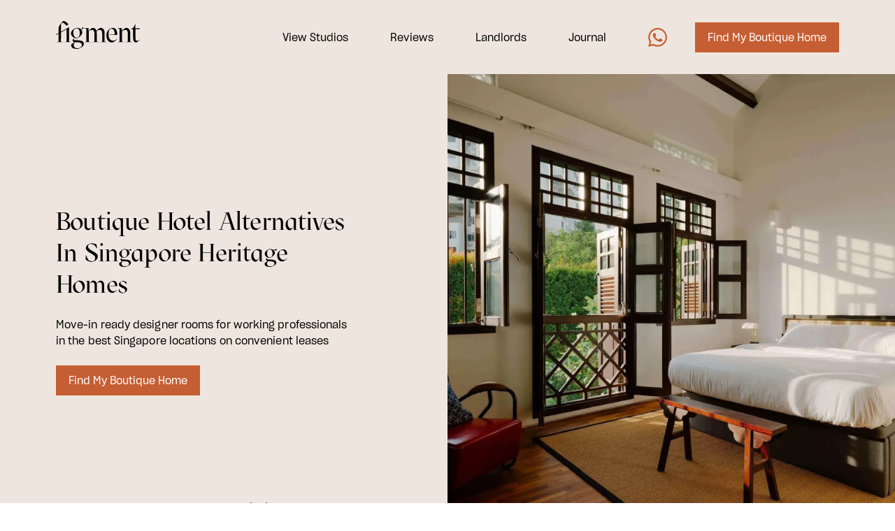

--- FILE ---
content_type: text/html; charset=UTF-8
request_url: https://www.figment.live/boutique-hotel-singapore/
body_size: 39780
content:
<!DOCTYPE html>
<html lang="en" class="menu">

<head><meta charset="UTF-8"><script>if(navigator.userAgent.match(/MSIE|Internet Explorer/i)||navigator.userAgent.match(/Trident\/7\..*?rv:11/i)){var href=document.location.href;if(!href.match(/[?&]nowprocket/)){if(href.indexOf("?")==-1){if(href.indexOf("#")==-1){document.location.href=href+"?nowprocket=1"}else{document.location.href=href.replace("#","?nowprocket=1#")}}else{if(href.indexOf("#")==-1){document.location.href=href+"&nowprocket=1"}else{document.location.href=href.replace("#","&nowprocket=1#")}}}}</script><script>(()=>{class RocketLazyLoadScripts{constructor(){this.v="1.2.6",this.triggerEvents=["keydown","mousedown","mousemove","touchmove","touchstart","touchend","wheel"],this.userEventHandler=this.t.bind(this),this.touchStartHandler=this.i.bind(this),this.touchMoveHandler=this.o.bind(this),this.touchEndHandler=this.h.bind(this),this.clickHandler=this.u.bind(this),this.interceptedClicks=[],this.interceptedClickListeners=[],this.l(this),window.addEventListener("pageshow",(t=>{this.persisted=t.persisted,this.everythingLoaded&&this.m()})),this.CSPIssue=sessionStorage.getItem("rocketCSPIssue"),document.addEventListener("securitypolicyviolation",(t=>{this.CSPIssue||"script-src-elem"!==t.violatedDirective||"data"!==t.blockedURI||(this.CSPIssue=!0,sessionStorage.setItem("rocketCSPIssue",!0))})),document.addEventListener("DOMContentLoaded",(()=>{this.k()})),this.delayedScripts={normal:[],async:[],defer:[]},this.trash=[],this.allJQueries=[]}p(t){document.hidden?t.t():(this.triggerEvents.forEach((e=>window.addEventListener(e,t.userEventHandler,{passive:!0}))),window.addEventListener("touchstart",t.touchStartHandler,{passive:!0}),window.addEventListener("mousedown",t.touchStartHandler),document.addEventListener("visibilitychange",t.userEventHandler))}_(){this.triggerEvents.forEach((t=>window.removeEventListener(t,this.userEventHandler,{passive:!0}))),document.removeEventListener("visibilitychange",this.userEventHandler)}i(t){"HTML"!==t.target.tagName&&(window.addEventListener("touchend",this.touchEndHandler),window.addEventListener("mouseup",this.touchEndHandler),window.addEventListener("touchmove",this.touchMoveHandler,{passive:!0}),window.addEventListener("mousemove",this.touchMoveHandler),t.target.addEventListener("click",this.clickHandler),this.L(t.target,!0),this.S(t.target,"onclick","rocket-onclick"),this.C())}o(t){window.removeEventListener("touchend",this.touchEndHandler),window.removeEventListener("mouseup",this.touchEndHandler),window.removeEventListener("touchmove",this.touchMoveHandler,{passive:!0}),window.removeEventListener("mousemove",this.touchMoveHandler),t.target.removeEventListener("click",this.clickHandler),this.L(t.target,!1),this.S(t.target,"rocket-onclick","onclick"),this.M()}h(){window.removeEventListener("touchend",this.touchEndHandler),window.removeEventListener("mouseup",this.touchEndHandler),window.removeEventListener("touchmove",this.touchMoveHandler,{passive:!0}),window.removeEventListener("mousemove",this.touchMoveHandler)}u(t){t.target.removeEventListener("click",this.clickHandler),this.L(t.target,!1),this.S(t.target,"rocket-onclick","onclick"),this.interceptedClicks.push(t),t.preventDefault(),t.stopPropagation(),t.stopImmediatePropagation(),this.M()}O(){window.removeEventListener("touchstart",this.touchStartHandler,{passive:!0}),window.removeEventListener("mousedown",this.touchStartHandler),this.interceptedClicks.forEach((t=>{t.target.dispatchEvent(new MouseEvent("click",{view:t.view,bubbles:!0,cancelable:!0}))}))}l(t){EventTarget.prototype.addEventListenerWPRocketBase=EventTarget.prototype.addEventListener,EventTarget.prototype.addEventListener=function(e,i,o){"click"!==e||t.windowLoaded||i===t.clickHandler||t.interceptedClickListeners.push({target:this,func:i,options:o}),(this||window).addEventListenerWPRocketBase(e,i,o)}}L(t,e){this.interceptedClickListeners.forEach((i=>{i.target===t&&(e?t.removeEventListener("click",i.func,i.options):t.addEventListener("click",i.func,i.options))})),t.parentNode!==document.documentElement&&this.L(t.parentNode,e)}D(){return new Promise((t=>{this.P?this.M=t:t()}))}C(){this.P=!0}M(){this.P=!1}S(t,e,i){t.hasAttribute&&t.hasAttribute(e)&&(event.target.setAttribute(i,event.target.getAttribute(e)),event.target.removeAttribute(e))}t(){this._(this),"loading"===document.readyState?document.addEventListener("DOMContentLoaded",this.R.bind(this)):this.R()}k(){let t=[];document.querySelectorAll("script[type=rocketlazyloadscript][data-rocket-src]").forEach((e=>{let i=e.getAttribute("data-rocket-src");if(i&&!i.startsWith("data:")){0===i.indexOf("//")&&(i=location.protocol+i);try{const o=new URL(i).origin;o!==location.origin&&t.push({src:o,crossOrigin:e.crossOrigin||"module"===e.getAttribute("data-rocket-type")})}catch(t){}}})),t=[...new Map(t.map((t=>[JSON.stringify(t),t]))).values()],this.T(t,"preconnect")}async R(){this.lastBreath=Date.now(),this.j(this),this.F(this),this.I(),this.W(),this.q(),await this.A(this.delayedScripts.normal),await this.A(this.delayedScripts.defer),await this.A(this.delayedScripts.async);try{await this.U(),await this.H(this),await this.J()}catch(t){console.error(t)}window.dispatchEvent(new Event("rocket-allScriptsLoaded")),this.everythingLoaded=!0,this.D().then((()=>{this.O()})),this.N()}W(){document.querySelectorAll("script[type=rocketlazyloadscript]").forEach((t=>{t.hasAttribute("data-rocket-src")?t.hasAttribute("async")&&!1!==t.async?this.delayedScripts.async.push(t):t.hasAttribute("defer")&&!1!==t.defer||"module"===t.getAttribute("data-rocket-type")?this.delayedScripts.defer.push(t):this.delayedScripts.normal.push(t):this.delayedScripts.normal.push(t)}))}async B(t){if(await this.G(),!0!==t.noModule||!("noModule"in HTMLScriptElement.prototype))return new Promise((e=>{let i;function o(){(i||t).setAttribute("data-rocket-status","executed"),e()}try{if(navigator.userAgent.indexOf("Firefox/")>0||""===navigator.vendor||this.CSPIssue)i=document.createElement("script"),[...t.attributes].forEach((t=>{let e=t.nodeName;"type"!==e&&("data-rocket-type"===e&&(e="type"),"data-rocket-src"===e&&(e="src"),i.setAttribute(e,t.nodeValue))})),t.text&&(i.text=t.text),i.hasAttribute("src")?(i.addEventListener("load",o),i.addEventListener("error",(function(){i.setAttribute("data-rocket-status","failed-network"),e()})),setTimeout((()=>{i.isConnected||e()}),1)):(i.text=t.text,o()),t.parentNode.replaceChild(i,t);else{const i=t.getAttribute("data-rocket-type"),s=t.getAttribute("data-rocket-src");i?(t.type=i,t.removeAttribute("data-rocket-type")):t.removeAttribute("type"),t.addEventListener("load",o),t.addEventListener("error",(i=>{this.CSPIssue&&i.target.src.startsWith("data:")?(console.log("WPRocket: data-uri blocked by CSP -> fallback"),t.removeAttribute("src"),this.B(t).then(e)):(t.setAttribute("data-rocket-status","failed-network"),e())})),s?(t.removeAttribute("data-rocket-src"),t.src=s):t.src="data:text/javascript;base64,"+window.btoa(unescape(encodeURIComponent(t.text)))}}catch(i){t.setAttribute("data-rocket-status","failed-transform"),e()}}));t.setAttribute("data-rocket-status","skipped")}async A(t){const e=t.shift();return e&&e.isConnected?(await this.B(e),this.A(t)):Promise.resolve()}q(){this.T([...this.delayedScripts.normal,...this.delayedScripts.defer,...this.delayedScripts.async],"preload")}T(t,e){var i=document.createDocumentFragment();t.forEach((t=>{const o=t.getAttribute&&t.getAttribute("data-rocket-src")||t.src;if(o&&!o.startsWith("data:")){const s=document.createElement("link");s.href=o,s.rel=e,"preconnect"!==e&&(s.as="script"),t.getAttribute&&"module"===t.getAttribute("data-rocket-type")&&(s.crossOrigin=!0),t.crossOrigin&&(s.crossOrigin=t.crossOrigin),t.integrity&&(s.integrity=t.integrity),i.appendChild(s),this.trash.push(s)}})),document.head.appendChild(i)}j(t){let e={};function i(i,o){return e[o].eventsToRewrite.indexOf(i)>=0&&!t.everythingLoaded?"rocket-"+i:i}function o(t,o){!function(t){e[t]||(e[t]={originalFunctions:{add:t.addEventListener,remove:t.removeEventListener},eventsToRewrite:[]},t.addEventListener=function(){arguments[0]=i(arguments[0],t),e[t].originalFunctions.add.apply(t,arguments)},t.removeEventListener=function(){arguments[0]=i(arguments[0],t),e[t].originalFunctions.remove.apply(t,arguments)})}(t),e[t].eventsToRewrite.push(o)}function s(e,i){let o=e[i];e[i]=null,Object.defineProperty(e,i,{get:()=>o||function(){},set(s){t.everythingLoaded?o=s:e["rocket"+i]=o=s}})}o(document,"DOMContentLoaded"),o(window,"DOMContentLoaded"),o(window,"load"),o(window,"pageshow"),o(document,"readystatechange"),s(document,"onreadystatechange"),s(window,"onload"),s(window,"onpageshow");try{Object.defineProperty(document,"readyState",{get:()=>t.rocketReadyState,set(e){t.rocketReadyState=e},configurable:!0}),document.readyState="loading"}catch(t){console.log("WPRocket DJE readyState conflict, bypassing")}}F(t){let e;function i(e){return t.everythingLoaded?e:e.split(" ").map((t=>"load"===t||0===t.indexOf("load.")?"rocket-jquery-load":t)).join(" ")}function o(o){function s(t){const e=o.fn[t];o.fn[t]=o.fn.init.prototype[t]=function(){return this[0]===window&&("string"==typeof arguments[0]||arguments[0]instanceof String?arguments[0]=i(arguments[0]):"object"==typeof arguments[0]&&Object.keys(arguments[0]).forEach((t=>{const e=arguments[0][t];delete arguments[0][t],arguments[0][i(t)]=e}))),e.apply(this,arguments),this}}o&&o.fn&&!t.allJQueries.includes(o)&&(o.fn.ready=o.fn.init.prototype.ready=function(e){return t.domReadyFired?e.bind(document)(o):document.addEventListener("rocket-DOMContentLoaded",(()=>e.bind(document)(o))),o([])},s("on"),s("one"),t.allJQueries.push(o)),e=o}o(window.jQuery),Object.defineProperty(window,"jQuery",{get:()=>e,set(t){o(t)}})}async H(t){const e=document.querySelector("script[data-webpack]");e&&(await async function(){return new Promise((t=>{e.addEventListener("load",t),e.addEventListener("error",t)}))}(),await t.K(),await t.H(t))}async U(){this.domReadyFired=!0;try{document.readyState="interactive"}catch(t){}await this.G(),document.dispatchEvent(new Event("rocket-readystatechange")),await this.G(),document.rocketonreadystatechange&&document.rocketonreadystatechange(),await this.G(),document.dispatchEvent(new Event("rocket-DOMContentLoaded")),await this.G(),window.dispatchEvent(new Event("rocket-DOMContentLoaded"))}async J(){try{document.readyState="complete"}catch(t){}await this.G(),document.dispatchEvent(new Event("rocket-readystatechange")),await this.G(),document.rocketonreadystatechange&&document.rocketonreadystatechange(),await this.G(),window.dispatchEvent(new Event("rocket-load")),await this.G(),window.rocketonload&&window.rocketonload(),await this.G(),this.allJQueries.forEach((t=>t(window).trigger("rocket-jquery-load"))),await this.G();const t=new Event("rocket-pageshow");t.persisted=this.persisted,window.dispatchEvent(t),await this.G(),window.rocketonpageshow&&window.rocketonpageshow({persisted:this.persisted}),this.windowLoaded=!0}m(){document.onreadystatechange&&document.onreadystatechange(),window.onload&&window.onload(),window.onpageshow&&window.onpageshow({persisted:this.persisted})}I(){const t=new Map;document.write=document.writeln=function(e){const i=document.currentScript;i||console.error("WPRocket unable to document.write this: "+e);const o=document.createRange(),s=i.parentElement;let n=t.get(i);void 0===n&&(n=i.nextSibling,t.set(i,n));const c=document.createDocumentFragment();o.setStart(c,0),c.appendChild(o.createContextualFragment(e)),s.insertBefore(c,n)}}async G(){Date.now()-this.lastBreath>45&&(await this.K(),this.lastBreath=Date.now())}async K(){return document.hidden?new Promise((t=>setTimeout(t))):new Promise((t=>requestAnimationFrame(t)))}N(){this.trash.forEach((t=>t.remove()))}static run(){const t=new RocketLazyLoadScripts;t.p(t)}}RocketLazyLoadScripts.run()})();</script>
	
	
	
	<meta name="description" content="Figment">
	<meta name="keywords" content="Figment">
	<meta name="author" content="Figment">

	<meta name="viewport" content="width=device-width">
	<!--meta property="og:url" content="https://www.figment.live" />
	<meta http-equiv=”Refresh” content="0;URL=https://www.figment.live" /-->
	<meta http-equiv="Content-Security-Policy" content="upgrade-insecure-requests">
	<!-- <meta name="viewport" content="width=device-width, initial-scale=1, maximum-scale=1" /> -->
	<!-- <meta name="viewport" content="width=device-width, initial-scale=1, maximum-scale=5"> -->
	<!-- <meta meta name="viewport" content="width=device-width, initial-scale=1, maximum-scale=1, user-scalable=no"> -->
	 	 <meta name="viewport" content="width=device-width, initial-scale=1.0, maximum-scale=1.0, user-scalable=no">



	<meta name="facebook-domain-verification" content="0bic7s4kxs2wu9ijoi5hd37oafxsfx" />
	<link rel="preload" href="https://www.figment.live/wp-content/themes/figment/fonts/Mazius.otf" as="font" type="font/otf" crossorigin>

	<link rel="preload" as="image">

	<link rel="preload" href="https://www.figment.live/wp-content/themes/figment/fonts/Sharp.otf" as="font" type="font/otf" crossorigin>
	<link rel="profile" href="https://gmpg.org/xfn/11">
	

	
		<!-- All in One SEO 4.7.7.2 - aioseo.com -->
		<link media="all" href="https://www.figment.live/wp-content/cache/autoptimize/autoptimize_ef7310132b99091fc7512c7b704f6315.php" rel="stylesheet"><title>Boutique Hotel Singapore Alternative | Best Stays | Figment®</title><link rel="preload" data-rocket-preload as="style" href="https://fonts.googleapis.com/css?family=Ubuntu%3A400%2C700%7CVollkorn%3A400%2C700&#038;display=swap" /><link rel="stylesheet" href="https://fonts.googleapis.com/css?family=Ubuntu%3A400%2C700%7CVollkorn%3A400%2C700&#038;display=swap" media="print" onload="this.media='all'" /><noscript><link rel="stylesheet" href="https://fonts.googleapis.com/css?family=Ubuntu%3A400%2C700%7CVollkorn%3A400%2C700&#038;display=swap" /></noscript>
	<meta name="description" content="Move-in Ready Designer Suites For Working Professionals, In The Best Singapore Locations, On Convenient Leases. Live Different With Figment." />
	<meta name="robots" content="max-snippet:-1, max-image-preview:large, max-video-preview:-1" />
	<link rel="canonical" href="https://www.figment.live/boutique-hotel-singapore/" />
	<meta name="generator" content="All in One SEO (AIOSEO) 4.7.7.2" />
		<script type="application/ld+json" class="aioseo-schema">
			{"@context":"https:\/\/schema.org","@graph":[{"@type":"BreadcrumbList","@id":"https:\/\/www.figment.live\/boutique-hotel-singapore\/#breadcrumblist","itemListElement":[{"@type":"ListItem","@id":"https:\/\/www.figment.live\/#listItem","position":1,"name":"Home","item":"https:\/\/www.figment.live\/","nextItem":{"@type":"ListItem","@id":"https:\/\/www.figment.live\/boutique-hotel-singapore\/#listItem","name":"Boutique Hotel Singapore"}},{"@type":"ListItem","@id":"https:\/\/www.figment.live\/boutique-hotel-singapore\/#listItem","position":2,"name":"Boutique Hotel Singapore","previousItem":{"@type":"ListItem","@id":"https:\/\/www.figment.live\/#listItem","name":"Home"}}]},{"@type":"Organization","@id":"https:\/\/www.figment.live\/#organization","name":"Figment","description":"Stay Inspired in Singapore Boutique Homes","url":"https:\/\/www.figment.live\/","logo":{"@type":"ImageObject","url":"https:\/\/www.figment.live\/wp-content\/uploads\/2020\/02\/figment_logo.jpg","@id":"https:\/\/www.figment.live\/boutique-hotel-singapore\/#organizationLogo"},"image":{"@id":"https:\/\/www.figment.live\/boutique-hotel-singapore\/#organizationLogo"},"sameAs":["https:\/\/www.facebook.com\/figment.live\/","https:\/\/twitter.com\/livefigment","https:\/\/www.instagram.com\/figment.live\/","https:\/\/www.pinterest.com\/livefigment","https:\/\/www.linkedin.com\/company\/livefigment\/"]},{"@type":"WebPage","@id":"https:\/\/www.figment.live\/boutique-hotel-singapore\/#webpage","url":"https:\/\/www.figment.live\/boutique-hotel-singapore\/","name":"Boutique Hotel Singapore Alternative | Best Stays | Figment\u00ae","description":"Move-in Ready Designer Suites For Working Professionals, In The Best Singapore Locations, On Convenient Leases. Live Different With Figment.","inLanguage":"en-US","isPartOf":{"@id":"https:\/\/www.figment.live\/#website"},"breadcrumb":{"@id":"https:\/\/www.figment.live\/boutique-hotel-singapore\/#breadcrumblist"},"datePublished":"2021-04-24T07:35:32+08:00","dateModified":"2024-06-10T16:54:36+08:00"},{"@type":"WebSite","@id":"https:\/\/www.figment.live\/#website","url":"https:\/\/www.figment.live\/","name":"Figment\u00ae","description":"Stay Inspired in Singapore Boutique Homes","inLanguage":"en-US","publisher":{"@id":"https:\/\/www.figment.live\/#organization"}}]}
		</script>
		<!-- All in One SEO -->

<link rel='dns-prefetch' href='//maps.googleapis.com' />
<link href='https://fonts.gstatic.com' crossorigin rel='preconnect' />













<link rel='stylesheet' id='index-css' href='https://www.figment.live/wp-content/cache/autoptimize/autoptimize_single_89c2500898b38ba32bd4aee132a51c95.php' type='text/css' media='all' />
<link rel='stylesheet' id='index-dev-css' href='https://www.figment.live/wp-content/cache/autoptimize/autoptimize_single_52ee99e7a36fd058ce579c61a2ce7a88.php' type='text/css' media='all' />
<link rel="https://api.w.org/" href="https://www.figment.live/wp-json/" /><link rel="alternate" type="application/json" href="https://www.figment.live/wp-json/wp/v2/pages/8144" /><link rel="EditURI" type="application/rsd+xml" title="RSD" href="https://www.figment.live/xmlrpc.php?rsd" />
<meta name="generator" content="WordPress 6.5.7" />
<link rel='shortlink' href='https://www.figment.live/?p=8144' />
<link rel="alternate" type="application/json+oembed" href="https://www.figment.live/wp-json/oembed/1.0/embed?url=https%3A%2F%2Fwww.figment.live%2Fboutique-hotel-singapore%2F" />
<link rel="alternate" type="text/xml+oembed" href="https://www.figment.live/wp-json/oembed/1.0/embed?url=https%3A%2F%2Fwww.figment.live%2Fboutique-hotel-singapore%2F&#038;format=xml" />
<!-- Schema optimized by Schema Pro --><script type="application/ld+json">{"@context":"https://schema.org","@type":"FAQPage","mainEntity":[{"@type":"Question","name":"What do boutique hotels offer?","acceptedAnswer":{"@type":"Answer","text":"Well, boutique hotels offer everything from newfangled amenities to bespoke art to locally inspired designs, making them an appealing pick for many travelers today."}},{"@type":"Question","name":"How big is a boutique hotel?","acceptedAnswer":{"@type":"Answer","text":"Typically, a boutique hotel is a smaller hotel which normally has between 5 and 80 rooms in settings with premium conditions and personalised unique selling points."}},{"@type":"Question","name":"Why are boutique hotels so popular?","acceptedAnswer":{"@type":"Answer","text":"Many boutique hotels in Singapore are doing well as the modern nomad is seeking an authentic experience of living where they're visiting. This lets them enjoy a more bespoke experience, one that avoids the impersonal nature of a chain hotel."}},{"@type":"Question","name":"What does boutique mean?","acceptedAnswer":{"@type":"Answer","text":"Boutique is curated. Boutique is design-led. Boutique is hyperlocal. Boutique is Figment.  "}},{"@type":"Question","name":"How long can i stay in a boutique hotel for?","acceptedAnswer":{"@type":"Answer","text":"There is no maximum limit on your stay duration in a boutique hotel. That said, you might find it to be cheaper and more affordable to rent a fully furnished apartment from Figment without paying additional for a short term stay."}}]}</script><!-- / Schema optimized by Schema Pro --><!-- Schema optimized by Schema Pro --><script type="application/ld+json">{"@context":"https://schema.org","@type":"Review","itemReviewed":{"@type":"LocalBusiness","name":"Figment®","telephone":"+6587262162","address":{"@type":"PostalAddress","streetAddress":"36 Petain Road","addressLocality":"Jalan Besar","postalCode":"208102","addressRegion":"Singapore","addressCountry":"SG"},"priceRange":"$1800-3500"},"reviewRating":{"@type":"Rating","ratingValue":"5"},"reviewBody":"\"You can trust that every suite is thoughtfully furnished with all the necessary amenities and promptly maintained by the Figment team.\"","datePublished":"2021-04-24T07:35:32+0000","author":{"@type":"Person","name":"Google Maps","sameAs":"https://www.figment.live/journal/author/fang"},"publisher":{"@type":"Organization","name":"Figment","sameAs":"https://www.figment.live"}}</script><!-- / Schema optimized by Schema Pro --><!-- site-navigation-element Schema optimized by Schema Pro --><script type="application/ld+json">{"@context":"https:\/\/schema.org","@graph":[{"@context":"https:\/\/schema.org","@type":"SiteNavigationElement","id":"site-navigation","name":"View Studios","url":"https:\/\/www.figment.live\/houses\/"},{"@context":"https:\/\/schema.org","@type":"SiteNavigationElement","id":"site-navigation","name":"Reviews","url":"https:\/\/www.figment.live\/review\/"},{"@context":"https:\/\/schema.org","@type":"SiteNavigationElement","id":"site-navigation","name":"Landlords","url":"https:\/\/www.figment.live\/landlords\/"},{"@context":"https:\/\/schema.org","@type":"SiteNavigationElement","id":"site-navigation","name":"Journal","url":"https:\/\/www.figment.live\/journal\/"}]}</script><!-- / site-navigation-element Schema optimized by Schema Pro --><!-- sitelink-search-box Schema optimized by Schema Pro --><script type="application/ld+json">{"@context":"https:\/\/schema.org","@type":"WebSite","name":"Figment","url":"https:\/\/www.figment.live","potentialAction":[{"@type":"SearchAction","target":"https:\/\/www.figment.live\/?s={search_term_string}","query-input":"required name=search_term_string"}]}</script><!-- / sitelink-search-box Schema optimized by Schema Pro --><!-- breadcrumb Schema optimized by Schema Pro --><script type="application/ld+json">{"@context":"https:\/\/schema.org","@type":"BreadcrumbList","itemListElement":[{"@type":"ListItem","position":1,"item":{"@id":"https:\/\/www.figment.live\/","name":"Home"}},{"@type":"ListItem","position":2,"item":{"@id":"https:\/\/www.figment.live\/boutique-hotel-singapore\/","name":"Boutique Hotel Singapore"}}]}</script><!-- / breadcrumb Schema optimized by Schema Pro -->
		<script type="rocketlazyloadscript">
		(function(h,o,t,j,a,r){
			h.hj=h.hj||function(){(h.hj.q=h.hj.q||[]).push(arguments)};
			h._hjSettings={hjid:3081564,hjsv:5};
			a=o.getElementsByTagName('head')[0];
			r=o.createElement('script');r.async=1;
			r.src=t+h._hjSettings.hjid+j+h._hjSettings.hjsv;
			a.appendChild(r);
		})(window,document,'//static.hotjar.com/c/hotjar-','.js?sv=');
		</script>
					
			<link rel="icon" href="https://www.figment.live/wp-content/uploads/2024/06/cropped-figment-favicon-32x32.png" sizes="32x32" />
<link rel="icon" href="https://www.figment.live/wp-content/uploads/2024/06/cropped-figment-favicon-192x192.png" sizes="192x192" />
<link rel="apple-touch-icon" href="https://www.figment.live/wp-content/uploads/2024/06/cropped-figment-favicon-180x180.png" />
<meta name="msapplication-TileImage" content="https://www.figment.live/wp-content/uploads/2024/06/cropped-figment-favicon-270x270.png" />
		
		<noscript><style id="rocket-lazyload-nojs-css">.rll-youtube-player, [data-lazy-src]{display:none !important;}</style></noscript>
	<!-- Google Tag Manager -->
	<script type="rocketlazyloadscript">
		// var e = $(".menu__trigger, .js-menu-trigger"),
		// 	t = $(".menu"),
		// 	s = "menu_visible";
		// $(window);
		// e.on("click", function() {
		// 	// alert();
		// 	// console.log('Menu click ');
		// 	t.hasClass(s) ? (scripts.pageScroll.enable(), t.removeClass(s)) : (scripts.pageScroll.disable(), t.addClass(s))
		// })
		(function(w, d, s, l, i) {
			w[l] = w[l] || [];
			w[l].push({
				'gtm.start': new Date().getTime(),
				event: 'gtm.js'
			});
			var f = d.getElementsByTagName(s)[0],
				j = d.createElement(s),
				dl = l != 'dataLayer' ? '&l=' + l : '';
			j.async = true;
			j.src = 'https://metrics.figment.live/gtm.js?id=' + i + dl;
			f.parentNode.insertBefore(j, f);
		})(window, document, 'script', 'dataLayer', 'GTM-TCGHQPB');
	</script>
	<!-- End Google Tag Manager -->

	<!-- Meta Pixel Code -->
	<script type="rocketlazyloadscript">
	!function(f,b,e,v,n,t,s)
	{if(f.fbq)return;n=f.fbq=function(){n.callMethod?
	n.callMethod.apply(n,arguments):n.queue.push(arguments)};
	if(!f._fbq)f._fbq=n;n.push=n;n.loaded=!0;n.version='2.0';
	n.queue=[];t=b.createElement(e);t.async=!0;
	t.src=v;s=b.getElementsByTagName(e)[0];
	s.parentNode.insertBefore(t,s)}(window, document,'script',
	'https://connect.facebook.net/en_US/fbevents.js');
	fbq('init', '855479686841809');
	fbq('track', 'PageView');
	</script>
	<noscript><img height="1" width="1" style="display:none"
	src="https://www.facebook.com/tr?id=855479686841809&ev=PageView&noscript=1"
	/></noscript>
	<!-- End Meta Pixel Code -->

	
	

<meta name="generator" content="WP Rocket 3.17.4" data-wpr-features="wpr_delay_js wpr_minify_js wpr_desktop wpr_preload_links" /></head>



<body class="page-template page-template-page-templates page-template-page-landing page-template-page-templatespage-landing-php page page-id-8144 wp-schema-pro-2.7.18 home page-template-page-rooms-and-studios">
	<!-- Google Tag Manager (noscript) -->
	<noscript><iframe src="https://metrics.figment.live/ns.html?id=GTM-TCGHQPB" height="0" width="0" style="display:none;visibility:hidden"></iframe></noscript>
	<!-- End Google Tag Manager (noscript) -->
		
	
	<div data-rocket-location-hash="ca730f2138259c914b37b120edfbb555" class="header menu__page-header  new_header_v2 index  ">
		<div data-rocket-location-hash="5c6f9901d144f9e64d5d28771baaa229" class="header__container container">
			<a href="https://www.figment.live" class="logo header__logo" data-url="https://www.figment.live" aria-label="Logo Image">
													<img src="https://www.figment.live/wp-content/themes/figment/img/logo_figment.svg" alt="img13" data-no-lazy="1" width="120" height="40">
							</a>
			<!--menu-->
											<a href="#" aria-label="Image3" class="button new_typeform mobileonly" data-tf-popup="odL42K" data-tf-opacity="100" data-tf-size="100" data-tf-transitive-search-params data-tf-medium="snippet" data-tf-hidden="utm_source=,utm_medium=,utm_campaign=,utm_content=,utm_term=,gclid=,fbclid=,house=,studio=,room=,country_name=,referral_source=,landing_page=https://www.figment.live/boutique-hotel-singapore/,room_studio=" data-hide-headers="true">Find My Boutique Home</a>
						<!--menu-->

			<div data-rocket-location-hash="70fac8c6f4c80c909c480874b2c38fea" class="header__wrapper">
				<div class="header__links">
					<a class="header__link " href="https://www.figment.live/houses/">View Studios</a>
<a class="header__link " href="https://www.figment.live/review/">Reviews</a>
<a class="header__link " href="https://www.figment.live/landlords/">Landlords</a>
<a class="header__link " href="https://www.figment.live/journal/">Journal</a>
				</div>
				<!-- Calendly link widget begin -->
				<link href="https://assets.calendly.com/assets/external/widget.css" rel="stylesheet">

				

				<script type="rocketlazyloadscript" data-minify="1" data-rocket-src="https://www.figment.live/wp-content/cache/min/1/assets/external/widget.js?ver=1769178428" data-rocket-type="text/javascript"></script>
				<a href="#" aria-label="Image4" onclick="Calendly.initPopupWidget({url: 'https://calendly.com/figment/requestviewing'});return false;" style="display:none;">Schedule time with me</a>
				<!-- Calendly link widget end -->
													<!-- <svg xmlns="http://www.w3.org/2000/svg" xmlns:xlink="http://www.w3.org/1999/xlink" version="1.1" id="Layer_1" x="0px" y="0px" width="24px" height="24px" viewBox="0 0 24 24" style="enable-background:new 0 0 24 24;" xml:space="preserve">
					<style type="text/css">
						.st0{fill:#000000;}
					</style>
					<path class="st0" d="M0.1,24l1.7-6.2c-1-1.8-1.6-3.8-1.6-5.9C0.2,5.3,5.5,0,12,0c3.2,0,6.2,1.2,8.4,3.5c2.2,2.2,3.5,5.2,3.5,8.4  c0,6.6-5.3,11.9-11.9,11.9c-2,0-4-0.5-5.7-1.4C6.4,22.3,0.1,24,0.1,24z M6.7,20.2c1.7,1,3.3,1.6,5.4,1.6c5.4,0,9.9-4.4,9.9-9.9  c0-5.5-4.4-9.9-9.9-9.9c-5.5,0-9.9,4.4-9.9,9.9c0,2.2,0.7,3.9,1.7,5.6l-1,3.6C2.9,21.2,6.7,20.2,6.7,20.2z M18,14.7  c-0.1-0.1-0.3-0.2-0.6-0.3c-0.3-0.1-1.8-0.9-2-1c-0.3-0.1-0.5-0.1-0.7,0.1c-0.2,0.3-0.8,1-0.9,1.2s-0.3,0.2-0.6,0.1  c-0.3-0.1-1.3-0.5-2.4-1.5c-0.9-0.8-1.5-1.8-1.7-2.1c-0.2-0.3,0-0.5,0.1-0.6c0.1-0.1,0.3-0.3,0.4-0.5C9.9,10,9.9,9.8,10,9.6  c0.1-0.2,0.1-0.4,0-0.5C9.9,9,9.3,7.5,9.1,6.9C8.8,6.3,8.6,6.4,8.4,6.4l-0.6,0C7.6,6.4,7.3,6.5,7,6.8s-1,1-1,2.5s1.1,2.9,1.2,3.1  c0.1,0.2,2.1,3.2,5.1,4.5c0.7,0.3,1.3,0.5,1.7,0.6c0.7,0.2,1.4,0.2,1.9,0.1c0.6-0.1,1.8-0.7,2-1.4C18.1,15.4,18.1,14.9,18,14.7z"/>
				</svg>
			</a> -->
												<a aria-label="Image5" rel="nofollow" href="https://api.whatsapp.com/send?phone=6564286148&text=Hi,%20I%27m%20interested%20to%20find%20out%20more%20about%20Figment%20homes (Please don't remove the following text—it helps us enhance our service. Source: https%3A%2F%2Fwww.figment.live%2Fboutique-hotel-singapore%2F)" class="whtsapp_blk desk_show" target="_blank">
					<svg xmlns="http://www.w3.org/2000/svg" xmlns:xlink="http://www.w3.org/1999/xlink" version="1.1" id="Layer_1" x="0px" y="0px" width="24px" height="24px" viewBox="0 0 24 24" style="enable-background:new 0 0 24 24;" xml:space="preserve">
						
						<path fill="currentcolor" d="M0.1,24l1.7-6.2c-1-1.8-1.6-3.8-1.6-5.9C0.2,5.3,5.5,0,12,0c3.2,0,6.2,1.2,8.4,3.5c2.2,2.2,3.5,5.2,3.5,8.4  c0,6.6-5.3,11.9-11.9,11.9c-2,0-4-0.5-5.7-1.4C6.4,22.3,0.1,24,0.1,24z M6.7,20.2c1.7,1,3.3,1.6,5.4,1.6c5.4,0,9.9-4.4,9.9-9.9  c0-5.5-4.4-9.9-9.9-9.9c-5.5,0-9.9,4.4-9.9,9.9c0,2.2,0.7,3.9,1.7,5.6l-1,3.6C2.9,21.2,6.7,20.2,6.7,20.2z M18,14.7  c-0.1-0.1-0.3-0.2-0.6-0.3c-0.3-0.1-1.8-0.9-2-1c-0.3-0.1-0.5-0.1-0.7,0.1c-0.2,0.3-0.8,1-0.9,1.2s-0.3,0.2-0.6,0.1  c-0.3-0.1-1.3-0.5-2.4-1.5c-0.9-0.8-1.5-1.8-1.7-2.1c-0.2-0.3,0-0.5,0.1-0.6c0.1-0.1,0.3-0.3,0.4-0.5C9.9,10,9.9,9.8,10,9.6  c0.1-0.2,0.1-0.4,0-0.5C9.9,9,9.3,7.5,9.1,6.9C8.8,6.3,8.6,6.4,8.4,6.4l-0.6,0C7.6,6.4,7.3,6.5,7,6.8s-1,1-1,2.5s1.1,2.9,1.2,3.1  c0.1,0.2,2.1,3.2,5.1,4.5c0.7,0.3,1.3,0.5,1.7,0.6c0.7,0.2,1.4,0.2,1.9,0.1c0.6-0.1,1.8-0.7,2-1.4C18.1,15.4,18.1,14.9,18,14.7z" />
					</svg>
				</a>
				
										<a aria-label="Image7" href="#" class="button new_typeform" data-tf-popup="odL42K" data-tf-opacity="100" data-tf-size="100" data-tf-transitive-search-params data-tf-medium="snippet" data-tf-hidden="utm_source=,utm_medium=,utm_campaign=,utm_content=,utm_term=,gclid=,fbclid=,house=,studio=,room=,country_name=,referral_source=,landing_page=https://www.figment.live/boutique-hotel-singapore/,room_studio=" data-hide-headers="true">Find My Boutique Home </a>
					
							</div>
			<a aria-label="Image8" rel="nofollow" href="https://api.whatsapp.com/send?phone=6564286148&text=Hi,%20I%27m%20interested%20to%20find%20out%20more%20about%20Figment%20homes (Please don't remove the following text—it helps us enhance our service. Source: https%3A%2F%2Fwww.figment.live%2Fboutique-hotel-singapore%2F)" class="whtsapp_blk mobile_show" target="_blank">
				<svg xmlns="http://www.w3.org/2000/svg" xmlns:xlink="http://www.w3.org/1999/xlink" version="1.1" id="Layer_1" x="0px" y="0px" width="24px" height="24px" viewBox="0 0 24 24" style="enable-background:new 0 0 24 24;" xml:space="preserve">
					
					<path fill="currentcolor" d="M0.1,24l1.7-6.2c-1-1.8-1.6-3.8-1.6-5.9C0.2,5.3,5.5,0,12,0c3.2,0,6.2,1.2,8.4,3.5c2.2,2.2,3.5,5.2,3.5,8.4  c0,6.6-5.3,11.9-11.9,11.9c-2,0-4-0.5-5.7-1.4C6.4,22.3,0.1,24,0.1,24z M6.7,20.2c1.7,1,3.3,1.6,5.4,1.6c5.4,0,9.9-4.4,9.9-9.9  c0-5.5-4.4-9.9-9.9-9.9c-5.5,0-9.9,4.4-9.9,9.9c0,2.2,0.7,3.9,1.7,5.6l-1,3.6C2.9,21.2,6.7,20.2,6.7,20.2z M18,14.7  c-0.1-0.1-0.3-0.2-0.6-0.3c-0.3-0.1-1.8-0.9-2-1c-0.3-0.1-0.5-0.1-0.7,0.1c-0.2,0.3-0.8,1-0.9,1.2s-0.3,0.2-0.6,0.1  c-0.3-0.1-1.3-0.5-2.4-1.5c-0.9-0.8-1.5-1.8-1.7-2.1c-0.2-0.3,0-0.5,0.1-0.6c0.1-0.1,0.3-0.3,0.4-0.5C9.9,10,9.9,9.8,10,9.6  c0.1-0.2,0.1-0.4,0-0.5C9.9,9,9.3,7.5,9.1,6.9C8.8,6.3,8.6,6.4,8.4,6.4l-0.6,0C7.6,6.4,7.3,6.5,7,6.8s-1,1-1,2.5s1.1,2.9,1.2,3.1  c0.1,0.2,2.1,3.2,5.1,4.5c0.7,0.3,1.3,0.5,1.7,0.6c0.7,0.2,1.4,0.2,1.9,0.1c0.6-0.1,1.8-0.7,2-1.4C18.1,15.4,18.1,14.9,18,14.7z" />
				</svg>
			</a>
			<button class="menu__trigger" aria-label="Button7">
				<span class="burger">

					<svg width="24" height="24" viewBox="0 0 24 24" fill="none" xmlns="http://www.w3.org/2000/svg">
						<path d="M24 1.44H0V2.4H24V1.44Z" fill="black" />
						<path d="M24 8.15997H0V9.11997H24V8.15997Z" fill="black" />
						<path d="M24 14.88H0V15.84H24V14.88Z" fill="black" />
						<path d="M24 21.6H0V22.56H24V21.6Z" fill="black" />
					</svg>

				</span>
			</button>






		</div>
	</div>
	<div data-rocket-location-hash="eaebc0882e71f9ca86eb9e012f5f2ec5" class="page-wrap index">			<div data-rocket-location-hash="d11475f642e20585b634a856222a8fbb" class="home_wraps_hero_v2_inner">
			<div data-rocket-location-hash="c2b2a1461d8b94e639cd80a05325878c" class="container">
				<div class="hero_wraps hero_wraps_landing home_wraps_hero_v2">
					<div class="hero">
						<div class="slider">
							<div class="slider__slider-wrap">
																	<div data-bg="https://www.figment.live/wp-content/uploads/2023/12/9a179a3b51659deea10876764e629386.010-1-scaled-1.webp" class="slider__item rocket-lazyload" style=""></div>
															</div>
						</div>
					</div>
										<div class="hero__inner container">
						<div class="hero__content hero__content__front">
							<h1>Boutique Hotel Alternatives In Singapore Heritage Homes</h1>
															<p class="hero__text hero__text__front">
								Move-in ready designer rooms for working professionals in the best Singapore locations on convenient leases								</p>
																						<a href="javascript:void(0);" class=" button new_typeform" data-tf-popup="odL42K" data-tf-opacity="100" data-tf-size="100" data-tf-transitive-search-params data-tf-medium="snippet" data-tf-hidden="utm_source=,utm_medium=,utm_campaign=,utm_content=,utm_term=,gclid=,fbclid=,country_name=,referral_source=,landing_page=https://www.figment.live/boutique-hotel-singapore/,house=,studio=,room=,room_studio=" data-hide-headers="true">
									Find My Boutique Home 
								</a>
													</div>
					</div>
					<div data-rocket-location-hash="d9d4680a20daf7c277b2ea49a292ba0f" class="scroll_bottom">
						<a href="javascript:void(0)">
							<svg width="24" height="14" viewBox="0 0 24 14" fill="none" xmlns="http://www.w3.org/2000/svg">
								<path d="M12 13.2864L0 1.28643L0.571178 0.714844L12 12.1437L23.4288 0.714844L24 1.28643L12 13.2864Z" fill="black"/>
							</svg>
						</a>
					</div>
				</div>
			</div>
		</div>
		


		<!-- this is a old design code -->
	<div data-rocket-location-hash="0b7de72be02b7959a59e345d656fa01e" class="home-banner-new-design" style="display: none;">
		<div data-rocket-location-hash="829109baa606e786201f7f41427e23a1" class="banner-caption-outer">
			<div class="container">
				<div class="banner-text-block">
					<div class="banner-text-top">
						<div class="desktop-text">
							<h1>Boutique Hotel Alternatives In Singapore Heritage Homes</h1>
						</div>
						<div class="mobile-text">
							<h1>Boutique Hotel Alternatives In Singapore Heritage Homes</h1>
						</div>
						<p>Move-in ready designer rooms for working professionals in the best Singapore locations on convenient leases</p>
					</div>
					
				</div>
			</div> 
		</div>
						<div data-rocket-location-hash="20ea46ec733f22ffd91edaa7f4908230" class="home-banner-img">
					<picture>
						<source media="(min-width: 768px)" srcset="https://www.figment.live/wp-content/uploads/2023/12/9a179a3b51659deea10876764e629386.010-1-scaled-1.webp" width="1920" height="1080">
						<source media="(max-width: 767px)" srcset="https://www.figment.live/wp-content/uploads/2023/12/9a179a3b51659deea10876764e629386.010-1-scaled-1.webp" width="430" height="932">
						<img fetchpriority="high" src="data:image/svg+xml,%3Csvg%20xmlns='http://www.w3.org/2000/svg'%20viewBox='0%200%200%200'%3E%3C/svg%3E" class="nolazy" alt="" data-lazy-src="https://www.figment.live/wp-content/uploads/2023/12/9a179a3b51659deea10876764e629386.010-1-scaled-1.webp"><noscript><img fetchpriority="high" src="https://www.figment.live/wp-content/uploads/2023/12/9a179a3b51659deea10876764e629386.010-1-scaled-1.webp" class="nolazy" alt=""></noscript>
					</picture>
				</div>
						
		
		<div class="scroll_bottom">
				<a aria-label="Image15" href="javascript:void(0)">
					<svg width="26" height="13" viewBox="0 0 26 13" fill="none" xmlns="http://www.w3.org/2000/svg">
					<path d="M1 1.09082L13 11.6657L25 1.09082" stroke="white" stroke-width="2"/>
					</svg>
				</a>
			</div>
	</div>

	<div data-rocket-location-hash="4bfb730b57e7b56eb53700c8aabe9906" class="mobile-banner-form-modal">
		<div data-rocket-location-hash="2ca9e5a4b499088ab95f7b49233e70ff" class="modal-inner">
			<div class="modal-cls"><a href="#"></a></div>
			<form action="https://www.figment.live/rooms-studios-listing/" method="post">
				<div class="modal-input-box-main">
					<div class="modal-input-box">
						<div class="input-labe">Move-in Date</div>
						<div class="from-input-box">
							<input type="text" name="move_in_date" id="hbmp_move_in_date" class="form__input form__input-move-in-date form__date js-date" placeholder="Move-in Date" readonly="true">
						</div>
					</div>
					<div class="modal-input-box">
	          <div class="input-labe">Price</div>
	          <div class="from-input-box from-input-box-price">
	          	<input type="hidden" name="selected_price" id="hbmp_selected_price" value="">
	            <div class="range_blk">
	            	<div id="hbmp_slider-price"></div>
	            </div>
	          </div>
	        </div>
					<div class="modal-input-box">
						<div class="input-labe">Duration of stay</div>
						<div class="from-input-box">
							 <select name="durationOfStay" class="form__select_area form__input form__select select js-select duration_of_stay_select" placeholder="Duration of stay">
																						                    	<option value="3" data-sel_value="">3 months</option>
				                    				                    	<option value="4" data-sel_value="">4 months</option>
				                    				                    	<option value="5" data-sel_value="">5 months</option>
				                    				                    	<option value="6" data-sel_value="">6 months</option>
				                    				                    	<option value="7" data-sel_value="">7 months</option>
				                    				                    	<option value="8" data-sel_value="">8 months</option>
				                    				                    	<option value="9" data-sel_value="">9 months</option>
				                    				                    	<option value="10" data-sel_value="">10 months</option>
				                    				                    	<option value="11" data-sel_value="">11 months</option>
				                    				                    	<option value="12" data-sel_value="">12 months</option>
				                    				                    	<option value="13" data-sel_value="">13 months</option>
				                    				                    	<option value="14" data-sel_value="">14 months</option>
				                    				                    	<option value="15" data-sel_value="">15 months</option>
				                    				                    	<option value="16" data-sel_value="">16 months</option>
				                    				                    	<option value="17" data-sel_value="">17 months</option>
				                    				                    	<option value="18" data-sel_value="">18 months</option>
				                    				                    	<option value="19" data-sel_value="">19 months</option>
				                    				                    	<option value="20" data-sel_value="">20 months</option>
				                    				                    	<option value="21" data-sel_value="">21 months</option>
				                    				                    	<option value="22" data-sel_value="">22 months</option>
				                    				                    	<option value="23" data-sel_value="">23 months</option>
				                    				                    	<option value="24" data-sel_value="">24 months</option>
				                    								</select>
						</div>
					</div>
				</div>

				<div class="modal-submit-row">
					<input type="submit" value="Show Results">
				</div>

				<!-- <div class="modal-submit-row">
					<a href="#">Show Results</a>
				</div> -->
			</form>
		</div>
	</div>


	<div data-rocket-location-hash="097f5c7fff799d5e7a6b5fb3a3811c69" class="landing_page_wrap">
		<div data-rocket-location-hash="6f20bc1669dd2d9b94c078a18d67f668" class="home_wraps home_wraps_v2">

							<div class="beige-block_v1 scroll_sec">
					<div class="beige-block">
						<div class="container section">
							<div class="small-title test">What is a Boutique Home™?</div>
							<p class="what-is-figment__description">Your boutique-hotel-inspired room or apartment in a heritage home within the trendiest neighbourhoods.</p>
							<div class="what-is-figment__row home_figment_suite">
																					<div class="iframeWrapper matterport_image_main_wrapper ">
															
																													<a href="https://my.matterport.com/show/?m=CRjDXuzuW4c&play=1&hl=1&qs=1&ts=0" target="_blank" class="matterport_image_wrapper no_link">
																<img src="data:image/svg+xml,%3Csvg%20xmlns='http://www.w3.org/2000/svg'%20viewBox='0%200%200%200'%3E%3C/svg%3E" alt="" data-lazy-src="https://www.figment.live/wp-content/uploads/2023/12/44PetainRoad_002-scaled-1.webp"><noscript><img src="https://www.figment.live/wp-content/uploads/2023/12/44PetainRoad_002-scaled-1.webp" alt=""></noscript>
															</a>
																																										<!-- <a href="javascript:void(0);" class="openIframe view-iframe" data-iframesrc="https://my.matterport.com/show/?m=CRjDXuzuW4c"></a>  -->
													</div>
																					<div class="what-is-figment__col">
																		<p class="what-is-figment__p">Looking for a new place to call home? We've all been on the other side of the screen like you right now. Scrolling endlessly through listings of cookie-cutter hotels, mass-produced furniture and dull neutral wallpaper. A place to sleep isn't enough for us; we want one that excites us, connects us, and gives us stories to tell.</p>
																		<p class="what-is-figment__p">Introducing Boutique Homes. <i>Think boutique hotel-inspired homes.</i> At Figment, design meets function so that even an unfamiliar place feels like home. A home where the essentials are provided for you to craft your own journey through the city.</p>
									  
																											<div class="btm_innovators">
										<input type="hidden" name="figment_typeform_link" value="https://livefigment.typeform.com/to/odL42K">
										<a href="javascript:void(0)" target="" class="button join_figment_typeform_btn" data-tf-popup="odL42K" data-tf-opacity="100" data-tf-size="100" data-tf-transitive-search-params data-tf-medium="snippet" data-tf-hidden="utm_source=,utm_medium=,utm_campaign=,utm_content=,utm_term=,gclid=,fbclid=,house=,studio=,room=,country_name=,referral_source=,landing_page=https://www.figment.live/boutique-hotel-singapore/,room_studio=" data-hide-headers="true">Live Different With Figment</a>
									</div>
																	</div>
							</div>
						</div>
					</div>	
				</div>
			
			<!-- our_boutique_v1 -->
			<div class="our_boutique_landing  beige-block">		
				<!-- <div class="yellow-block"> -->
  <div class="container section">
    <div class="section_descri_box">
      <div class="big-title">
                    <div class="select-title__text">Our Boutique Hotel Alternatives<br><font size=4>*Limited to designated shophouses approved for serviced apartment use only</font></div>
                  <!--<select data-id="country" value="1" class="fs">
          <option value="1">Singapore</option>
          <option value="2">Melbourne</option>
          <option value="3">Kuala Lumpur</option>
          <option value="4">Hanoi</option>
          <option value="5">Kyoto</option>
          <option value="6">Batam</option>
          <option value="7">Hong Kong</option>
        </select>
      <div data-id="country" class="fs-options"></div>-->
      </div>
      <p>Join the 0.001%: Experience Shophouse Living in one of Singapore&#8217;s 850 residential Heritage Shophouses.</p>
    </div>
    <div class="suites">
      <div class="suites__row">
		
                                <div class="suites__col publish">
            
	<div class="suite__slider-wrap_main_box">
		<div class="room_available">
			<div class="available_dt available_txt"> Available </div>
			<div class="available_dt available_date">Now</div>
		</div>
				<div class="suite__slider-wrap_main">
			<a href="https://www.figment.live/houses/red-dragon-house-lor24a-geylang/" target="_blank" class="suite  va_map__suite suites__item{{ mod ? ' ' ~ mod }} test" data-id="1246" data-lat="1.3128674" data-lng="103.8840425" aria-label="Homes">
				<div class="suite__slider-wrap suite__slider-wrap_boutique">
										<div class="suite__slider">		
														<div class="suite__slider-item-wrap">
									<img class="suite__slider-item ssi-img" src="data:image/svg+xml,%3Csvg%20xmlns='http://www.w3.org/2000/svg'%20viewBox='0%200%200%200'%3E%3C/svg%3E" alt="image75" data-lazy-src="https://www.figment.live/wp-content/uploads/2020/11/red-dragon-min-scaled-768x511.webp"><noscript><img class="suite__slider-item ssi-img" src="https://www.figment.live/wp-content/uploads/2020/11/red-dragon-min-scaled-768x511.webp" alt="image75"></noscript> <!-- lazy -->
									<img class="suite__slider-item  ssi-hover-img" src="data:image/svg+xml,%3Csvg%20xmlns='http://www.w3.org/2000/svg'%20viewBox='0%200%200%200'%3E%3C/svg%3E" alt="image76" data-lazy-src="https://www.figment.live/wp-content/uploads/2019/11/13-lor24aGeylang_025-768x511.jpg"><noscript><img class="suite__slider-item  ssi-hover-img" src="https://www.figment.live/wp-content/uploads/2019/11/13-lor24aGeylang_025-768x511.jpg" alt="image76"></noscript> <!-- lazy -->
								</div>
															<div class="suite__slider-item-wrap">
									<img class="suite__slider-item ssi-img" src="data:image/svg+xml,%3Csvg%20xmlns='http://www.w3.org/2000/svg'%20viewBox='0%200%200%200'%3E%3C/svg%3E" alt="image75" data-lazy-src="https://www.figment.live/wp-content/uploads/2019/11/Figment_Nature_6_Seeing_Stars_on_a_Monday-scaled-768x1024.webp"><noscript><img class="suite__slider-item ssi-img" src="https://www.figment.live/wp-content/uploads/2019/11/Figment_Nature_6_Seeing_Stars_on_a_Monday-scaled-768x1024.webp" alt="image75"></noscript> <!-- lazy -->
									<img class="suite__slider-item  ssi-hover-img" src="data:image/svg+xml,%3Csvg%20xmlns='http://www.w3.org/2000/svg'%20viewBox='0%200%200%200'%3E%3C/svg%3E" alt="image76" data-lazy-src="https://www.figment.live/wp-content/uploads/2019/11/Figment_Nature_6_Seeing_Stars_on_a_Monday-scaled-768x1024.webp"><noscript><img class="suite__slider-item  ssi-hover-img" src="https://www.figment.live/wp-content/uploads/2019/11/Figment_Nature_6_Seeing_Stars_on_a_Monday-scaled-768x1024.webp" alt="image76"></noscript> <!-- lazy -->
								</div>
															<div class="suite__slider-item-wrap">
									<img class="suite__slider-item ssi-img" src="data:image/svg+xml,%3Csvg%20xmlns='http://www.w3.org/2000/svg'%20viewBox='0%200%200%200'%3E%3C/svg%3E" alt="image75" data-lazy-src="https://www.figment.live/wp-content/uploads/2019/11/Figment_Nature_2_Dining_Area-1-scaled-768x480.webp"><noscript><img class="suite__slider-item ssi-img" src="https://www.figment.live/wp-content/uploads/2019/11/Figment_Nature_2_Dining_Area-1-scaled-768x480.webp" alt="image75"></noscript> <!-- lazy -->
									<img class="suite__slider-item  ssi-hover-img" src="data:image/svg+xml,%3Csvg%20xmlns='http://www.w3.org/2000/svg'%20viewBox='0%200%200%200'%3E%3C/svg%3E" alt="image76" data-lazy-src="https://www.figment.live/wp-content/uploads/2019/11/Figment_Nature_2_Dining_Area-1-scaled-768x480.webp"><noscript><img class="suite__slider-item  ssi-hover-img" src="https://www.figment.live/wp-content/uploads/2019/11/Figment_Nature_2_Dining_Area-1-scaled-768x480.webp" alt="image76"></noscript> <!-- lazy -->
								</div>
															<div class="suite__slider-item-wrap">
									<img class="suite__slider-item ssi-img" src="data:image/svg+xml,%3Csvg%20xmlns='http://www.w3.org/2000/svg'%20viewBox='0%200%200%200'%3E%3C/svg%3E" alt="image75" data-lazy-src="https://www.figment.live/wp-content/uploads/2019/11/Figment_Nature_4_Group_Dining_Area-768x576.jpg"><noscript><img class="suite__slider-item ssi-img" src="https://www.figment.live/wp-content/uploads/2019/11/Figment_Nature_4_Group_Dining_Area-768x576.jpg" alt="image75"></noscript> <!-- lazy -->
									<img class="suite__slider-item  ssi-hover-img" src="data:image/svg+xml,%3Csvg%20xmlns='http://www.w3.org/2000/svg'%20viewBox='0%200%200%200'%3E%3C/svg%3E" alt="image76" data-lazy-src="https://www.figment.live/wp-content/uploads/2019/11/Figment_Nature_4_Group_Dining_Area-768x576.jpg"><noscript><img class="suite__slider-item  ssi-hover-img" src="https://www.figment.live/wp-content/uploads/2019/11/Figment_Nature_4_Group_Dining_Area-768x576.jpg" alt="image76"></noscript> <!-- lazy -->
								</div>
															<div class="suite__slider-item-wrap">
									<img class="suite__slider-item ssi-img" src="data:image/svg+xml,%3Csvg%20xmlns='http://www.w3.org/2000/svg'%20viewBox='0%200%200%200'%3E%3C/svg%3E" alt="image75" data-lazy-src="https://www.figment.live/wp-content/uploads/2019/11/13-lor24aGeylang_124-768x511.webp"><noscript><img class="suite__slider-item ssi-img" src="https://www.figment.live/wp-content/uploads/2019/11/13-lor24aGeylang_124-768x511.webp" alt="image75"></noscript> <!-- lazy -->
									<img class="suite__slider-item  ssi-hover-img" src="data:image/svg+xml,%3Csvg%20xmlns='http://www.w3.org/2000/svg'%20viewBox='0%200%200%200'%3E%3C/svg%3E" alt="image76" data-lazy-src="https://www.figment.live/wp-content/uploads/2019/11/13-lor24aGeylang_124-768x511.webp"><noscript><img class="suite__slider-item  ssi-hover-img" src="https://www.figment.live/wp-content/uploads/2019/11/13-lor24aGeylang_124-768x511.webp" alt="image76"></noscript> <!-- lazy -->
								</div>
															<div class="suite__slider-item-wrap">
									<img class="suite__slider-item ssi-img" src="data:image/svg+xml,%3Csvg%20xmlns='http://www.w3.org/2000/svg'%20viewBox='0%200%200%200'%3E%3C/svg%3E" alt="image75" data-lazy-src="https://www.figment.live/wp-content/uploads/2019/11/13-lor24aGeylang_130-768x511.webp"><noscript><img class="suite__slider-item ssi-img" src="https://www.figment.live/wp-content/uploads/2019/11/13-lor24aGeylang_130-768x511.webp" alt="image75"></noscript> <!-- lazy -->
									<img class="suite__slider-item  ssi-hover-img" src="data:image/svg+xml,%3Csvg%20xmlns='http://www.w3.org/2000/svg'%20viewBox='0%200%200%200'%3E%3C/svg%3E" alt="image76" data-lazy-src="https://www.figment.live/wp-content/uploads/2019/11/13-lor24aGeylang_130-768x511.webp"><noscript><img class="suite__slider-item  ssi-hover-img" src="https://www.figment.live/wp-content/uploads/2019/11/13-lor24aGeylang_130-768x511.webp" alt="image76"></noscript> <!-- lazy -->
								</div>
												</div>
					<div class="suite__dots-container styled-dots"></div>
				</div>
			</a>
							<div class="button_slider">
					<a href="javascript:void(0)" data-tf-popup="odL42K" data-tf-opacity="100" data-tf-size="100" data-tf-transitive-search-params data-tf-medium="snippet" data-tf-hidden="utm_source=,utm_medium=,utm_campaign=,utm_content=,utm_term=,gclid=,fbclid=,house=Red Dragon House,studio=,room=,country_name=,referral_source=,landing_page=https://www.figment.live/houses/red-dragon-house-lor24a-geylang/,room_studio=" data-hide-headers="true" class="btn_txt">Request Booking</a>
					<a href="javascript:void(0)" data-tf-popup="odL42K" data-tf-opacity="100" data-tf-size="100" data-tf-transitive-search-params data-tf-medium="snippet" data-tf-hidden="utm_source=,utm_medium=,utm_campaign=,utm_content=,utm_term=,gclid=,fbclid=,house=Red Dragon House,studio=,room=,country_name=,referral_source=,landing_page=https://www.figment.live/houses/red-dragon-house-lor24a-geylang/,room_studio=" data-hide-headers="true" class="btn_icon btn_icon_with_text"> Apply </a>
				</div>
					</div>
		<a href="https://www.figment.live/houses/red-dragon-house-lor24a-geylang/" target="_blank" class="suite  va_map__suite suites__item{{ mod ? ' ' ~ mod }} test" data-id="1246" data-lat="1.3128674" data-lng="103.8840425" aria-label="Homes">
			<div class="suite__info-row">
				<div class="suite__info-col suite__info-col_left">
					<div class="suite__name">Red Dragon House</div>
					<div class="suite__adress">Lorong 24A, Geylang</div>
					<div class="suite__baroque">Late Style</div>
				</div>
				<div class="suite__info-col suite__info-col_right">
					<div class="suite-cost">
						<div class="suite-cost__wrapper">
							<div>from&nbsp;</div>
							<div class="suite-cost__cost">SGD 3000</div>
							<div>/month</div>
						</div>
						<div class="suite-cost__available">6 Studios</div>
						<div class="suite-builtyear">Built in 1920</div>
					</div>
				</div>
			</div>
		</a>
	</div>
            </div>
                                    <div class="suites__col publish">
            
	<div class="suite__slider-wrap_main_box">
		<div class="room_available">
			<div class="available_dt available_txt"> Available </div>
			<div class="available_dt available_date">Now</div>
		</div>
				<div class="suite__slider-wrap_main">
			<a href="https://www.figment.live/houses/ambon-house-emerald-hill-orchard-road/" target="_blank" class="suite  va_map__suite suites__item{{ mod ? ' ' ~ mod }} test" data-id="4347" data-lat="1.3058981" data-lng="103.8395144" aria-label="Homes">
				<div class="suite__slider-wrap suite__slider-wrap_boutique">
										<div class="suite__slider">		
														<div class="suite__slider-item-wrap">
									<img class="suite__slider-item ssi-img" src="data:image/svg+xml,%3Csvg%20xmlns='http://www.w3.org/2000/svg'%20viewBox='0%200%200%200'%3E%3C/svg%3E" alt="image75" data-lazy-src="https://www.figment.live/wp-content/uploads/2020/11/ambonhouse_exterior_002-min-scaled-768x512.webp"><noscript><img class="suite__slider-item ssi-img" src="https://www.figment.live/wp-content/uploads/2020/11/ambonhouse_exterior_002-min-scaled-768x512.webp" alt="image75"></noscript> <!-- lazy -->
									<img class="suite__slider-item  ssi-hover-img" src="data:image/svg+xml,%3Csvg%20xmlns='http://www.w3.org/2000/svg'%20viewBox='0%200%200%200'%3E%3C/svg%3E" alt="image76" data-lazy-src="https://www.figment.live/wp-content/uploads/2024/07/ambonhouse_cinnamon_001-768x432.webp"><noscript><img class="suite__slider-item  ssi-hover-img" src="https://www.figment.live/wp-content/uploads/2024/07/ambonhouse_cinnamon_001-768x432.webp" alt="image76"></noscript> <!-- lazy -->
								</div>
															<div class="suite__slider-item-wrap">
									<img class="suite__slider-item ssi-img" src="data:image/svg+xml,%3Csvg%20xmlns='http://www.w3.org/2000/svg'%20viewBox='0%200%200%200'%3E%3C/svg%3E" alt="image75" data-lazy-src="https://www.figment.live/wp-content/uploads/2020/08/ambonhouse_exterior_003-1-scaled-768x576.webp"><noscript><img class="suite__slider-item ssi-img" src="https://www.figment.live/wp-content/uploads/2020/08/ambonhouse_exterior_003-1-scaled-768x576.webp" alt="image75"></noscript> <!-- lazy -->
									<img class="suite__slider-item  ssi-hover-img" src="data:image/svg+xml,%3Csvg%20xmlns='http://www.w3.org/2000/svg'%20viewBox='0%200%200%200'%3E%3C/svg%3E" alt="image76" data-lazy-src="https://www.figment.live/wp-content/uploads/2020/08/ambonhouse_exterior_003-1-scaled-768x576.webp"><noscript><img class="suite__slider-item  ssi-hover-img" src="https://www.figment.live/wp-content/uploads/2020/08/ambonhouse_exterior_003-1-scaled-768x576.webp" alt="image76"></noscript> <!-- lazy -->
								</div>
															<div class="suite__slider-item-wrap">
									<img class="suite__slider-item ssi-img" src="data:image/svg+xml,%3Csvg%20xmlns='http://www.w3.org/2000/svg'%20viewBox='0%200%200%200'%3E%3C/svg%3E" alt="image75" data-lazy-src="https://www.figment.live/wp-content/uploads/2020/08/ambonhouse_exterior_004-scaled-768x512.webp"><noscript><img class="suite__slider-item ssi-img" src="https://www.figment.live/wp-content/uploads/2020/08/ambonhouse_exterior_004-scaled-768x512.webp" alt="image75"></noscript> <!-- lazy -->
									<img class="suite__slider-item  ssi-hover-img" src="data:image/svg+xml,%3Csvg%20xmlns='http://www.w3.org/2000/svg'%20viewBox='0%200%200%200'%3E%3C/svg%3E" alt="image76" data-lazy-src="https://www.figment.live/wp-content/uploads/2020/08/ambonhouse_exterior_004-scaled-768x512.webp"><noscript><img class="suite__slider-item  ssi-hover-img" src="https://www.figment.live/wp-content/uploads/2020/08/ambonhouse_exterior_004-scaled-768x512.webp" alt="image76"></noscript> <!-- lazy -->
								</div>
															<div class="suite__slider-item-wrap">
									<img class="suite__slider-item ssi-img" src="data:image/svg+xml,%3Csvg%20xmlns='http://www.w3.org/2000/svg'%20viewBox='0%200%200%200'%3E%3C/svg%3E" alt="image75" data-lazy-src="https://www.figment.live/wp-content/uploads/2020/08/ambonhouse_pool_001-scaled-768x1024.webp"><noscript><img class="suite__slider-item ssi-img" src="https://www.figment.live/wp-content/uploads/2020/08/ambonhouse_pool_001-scaled-768x1024.webp" alt="image75"></noscript> <!-- lazy -->
									<img class="suite__slider-item  ssi-hover-img" src="data:image/svg+xml,%3Csvg%20xmlns='http://www.w3.org/2000/svg'%20viewBox='0%200%200%200'%3E%3C/svg%3E" alt="image76" data-lazy-src="https://www.figment.live/wp-content/uploads/2020/08/ambonhouse_pool_001-scaled-768x1024.webp"><noscript><img class="suite__slider-item  ssi-hover-img" src="https://www.figment.live/wp-content/uploads/2020/08/ambonhouse_pool_001-scaled-768x1024.webp" alt="image76"></noscript> <!-- lazy -->
								</div>
															<div class="suite__slider-item-wrap">
									<img class="suite__slider-item ssi-img" src="data:image/svg+xml,%3Csvg%20xmlns='http://www.w3.org/2000/svg'%20viewBox='0%200%200%200'%3E%3C/svg%3E" alt="image75" data-lazy-src="https://www.figment.live/wp-content/uploads/2020/08/ambonhouse_pool_002-scaled-768x1024.webp"><noscript><img class="suite__slider-item ssi-img" src="https://www.figment.live/wp-content/uploads/2020/08/ambonhouse_pool_002-scaled-768x1024.webp" alt="image75"></noscript> <!-- lazy -->
									<img class="suite__slider-item  ssi-hover-img" src="data:image/svg+xml,%3Csvg%20xmlns='http://www.w3.org/2000/svg'%20viewBox='0%200%200%200'%3E%3C/svg%3E" alt="image76" data-lazy-src="https://www.figment.live/wp-content/uploads/2020/08/ambonhouse_pool_002-scaled-768x1024.webp"><noscript><img class="suite__slider-item  ssi-hover-img" src="https://www.figment.live/wp-content/uploads/2020/08/ambonhouse_pool_002-scaled-768x1024.webp" alt="image76"></noscript> <!-- lazy -->
								</div>
															<div class="suite__slider-item-wrap">
									<img class="suite__slider-item ssi-img" src="data:image/svg+xml,%3Csvg%20xmlns='http://www.w3.org/2000/svg'%20viewBox='0%200%200%200'%3E%3C/svg%3E" alt="image75" data-lazy-src="https://www.figment.live/wp-content/uploads/2020/08/ambonhouse_living_001-scaled-768x432.webp"><noscript><img class="suite__slider-item ssi-img" src="https://www.figment.live/wp-content/uploads/2020/08/ambonhouse_living_001-scaled-768x432.webp" alt="image75"></noscript> <!-- lazy -->
									<img class="suite__slider-item  ssi-hover-img" src="data:image/svg+xml,%3Csvg%20xmlns='http://www.w3.org/2000/svg'%20viewBox='0%200%200%200'%3E%3C/svg%3E" alt="image76" data-lazy-src="https://www.figment.live/wp-content/uploads/2020/08/ambonhouse_living_001-scaled-768x432.webp"><noscript><img class="suite__slider-item  ssi-hover-img" src="https://www.figment.live/wp-content/uploads/2020/08/ambonhouse_living_001-scaled-768x432.webp" alt="image76"></noscript> <!-- lazy -->
								</div>
												</div>
					<div class="suite__dots-container styled-dots"></div>
				</div>
			</a>
							<div class="button_slider">
					<a href="javascript:void(0)" data-tf-popup="odL42K" data-tf-opacity="100" data-tf-size="100" data-tf-transitive-search-params data-tf-medium="snippet" data-tf-hidden="utm_source=,utm_medium=,utm_campaign=,utm_content=,utm_term=,gclid=,fbclid=,house=Ambon House,studio=,room=,country_name=,referral_source=,landing_page=https://www.figment.live/houses/ambon-house-emerald-hill-orchard-road/,room_studio=" data-hide-headers="true" class="btn_txt">Request Booking</a>
					<a href="javascript:void(0)" data-tf-popup="odL42K" data-tf-opacity="100" data-tf-size="100" data-tf-transitive-search-params data-tf-medium="snippet" data-tf-hidden="utm_source=,utm_medium=,utm_campaign=,utm_content=,utm_term=,gclid=,fbclid=,house=Ambon House,studio=,room=,country_name=,referral_source=,landing_page=https://www.figment.live/houses/ambon-house-emerald-hill-orchard-road/,room_studio=" data-hide-headers="true" class="btn_icon btn_icon_with_text"> Apply </a>
				</div>
					</div>
		<a href="https://www.figment.live/houses/ambon-house-emerald-hill-orchard-road/" target="_blank" class="suite  va_map__suite suites__item{{ mod ? ' ' ~ mod }} test" data-id="4347" data-lat="1.3058981" data-lng="103.8395144" aria-label="Homes">
			<div class="suite__info-row">
				<div class="suite__info-col suite__info-col_left">
					<div class="suite__name">Ambon House</div>
					<div class="suite__adress">Emerald Hill Road, Orchard</div>
					<div class="suite__baroque">Second Transitional Style</div>
				</div>
				<div class="suite__info-col suite__info-col_right">
					<div class="suite-cost">
						<div class="suite-cost__wrapper">
							<div>from&nbsp;</div>
							<div class="suite-cost__cost">SGD 3500</div>
							<div>/month</div>
						</div>
						<div class="suite-cost__available">6 Studios</div>
						<div class="suite-builtyear">Built in 1925</div>
					</div>
				</div>
			</div>
		</a>
	</div>
            </div>
                                    <div class="suites__col publish">
            
	<div class="suite__slider-wrap_main_box">
		<div class="room_available">
			<div class="available_dt available_txt"> Available </div>
			<div class="available_dt available_date">Now</div>
		</div>
				<div class="suite__slider-wrap_main">
			<a href="https://www.figment.live/houses/alexandra-house-lor24a-geylang/" target="_blank" class="suite  va_map__suite suites__item{{ mod ? ' ' ~ mod }} test" data-id="4687" data-lat="1.3126194" data-lng="103.884042" aria-label="Homes">
				<div class="suite__slider-wrap suite__slider-wrap_boutique">
										<div class="suite__slider">		
														<div class="suite__slider-item-wrap">
									<img class="suite__slider-item ssi-img" src="data:image/svg+xml,%3Csvg%20xmlns='http://www.w3.org/2000/svg'%20viewBox='0%200%200%200'%3E%3C/svg%3E" alt="image75" data-lazy-src="https://www.figment.live/wp-content/uploads/2020/11/alexandrahouse_facade_001-min-scaled-768x1152.webp"><noscript><img class="suite__slider-item ssi-img" src="https://www.figment.live/wp-content/uploads/2020/11/alexandrahouse_facade_001-min-scaled-768x1152.webp" alt="image75"></noscript> <!-- lazy -->
									<img class="suite__slider-item  ssi-hover-img" src="data:image/svg+xml,%3Csvg%20xmlns='http://www.w3.org/2000/svg'%20viewBox='0%200%200%200'%3E%3C/svg%3E" alt="image76" data-lazy-src="https://www.figment.live/wp-content/uploads/2024/07/alexandrahouse_coal_001-768x576.webp"><noscript><img class="suite__slider-item  ssi-hover-img" src="https://www.figment.live/wp-content/uploads/2024/07/alexandrahouse_coal_001-768x576.webp" alt="image76"></noscript> <!-- lazy -->
								</div>
															<div class="suite__slider-item-wrap">
									<img class="suite__slider-item ssi-img" src="data:image/svg+xml,%3Csvg%20xmlns='http://www.w3.org/2000/svg'%20viewBox='0%200%200%200'%3E%3C/svg%3E" alt="image75" data-lazy-src="https://www.figment.live/wp-content/uploads/2020/09/Figment_Yen_1_Still_Here_Flow_No_8_2-scaled-768x576.webp"><noscript><img class="suite__slider-item ssi-img" src="https://www.figment.live/wp-content/uploads/2020/09/Figment_Yen_1_Still_Here_Flow_No_8_2-scaled-768x576.webp" alt="image75"></noscript> <!-- lazy -->
									<img class="suite__slider-item  ssi-hover-img" src="data:image/svg+xml,%3Csvg%20xmlns='http://www.w3.org/2000/svg'%20viewBox='0%200%200%200'%3E%3C/svg%3E" alt="image76" data-lazy-src="https://www.figment.live/wp-content/uploads/2020/09/Figment_Yen_1_Still_Here_Flow_No_8_2-scaled-768x576.webp"><noscript><img class="suite__slider-item  ssi-hover-img" src="https://www.figment.live/wp-content/uploads/2020/09/Figment_Yen_1_Still_Here_Flow_No_8_2-scaled-768x576.webp" alt="image76"></noscript> <!-- lazy -->
								</div>
															<div class="suite__slider-item-wrap">
									<img class="suite__slider-item ssi-img" src="data:image/svg+xml,%3Csvg%20xmlns='http://www.w3.org/2000/svg'%20viewBox='0%200%200%200'%3E%3C/svg%3E" alt="image75" data-lazy-src="https://www.figment.live/wp-content/uploads/2020/09/Figment_Yen_4_Still_Here_Flow_No_4_5_6-1-scaled-768x480.webp"><noscript><img class="suite__slider-item ssi-img" src="https://www.figment.live/wp-content/uploads/2020/09/Figment_Yen_4_Still_Here_Flow_No_4_5_6-1-scaled-768x480.webp" alt="image75"></noscript> <!-- lazy -->
									<img class="suite__slider-item  ssi-hover-img" src="data:image/svg+xml,%3Csvg%20xmlns='http://www.w3.org/2000/svg'%20viewBox='0%200%200%200'%3E%3C/svg%3E" alt="image76" data-lazy-src="https://www.figment.live/wp-content/uploads/2020/09/Figment_Yen_4_Still_Here_Flow_No_4_5_6-1-scaled-768x480.webp"><noscript><img class="suite__slider-item  ssi-hover-img" src="https://www.figment.live/wp-content/uploads/2020/09/Figment_Yen_4_Still_Here_Flow_No_4_5_6-1-scaled-768x480.webp" alt="image76"></noscript> <!-- lazy -->
								</div>
															<div class="suite__slider-item-wrap">
									<img class="suite__slider-item ssi-img" src="data:image/svg+xml,%3Csvg%20xmlns='http://www.w3.org/2000/svg'%20viewBox='0%200%200%200'%3E%3C/svg%3E" alt="image75" data-lazy-src="https://www.figment.live/wp-content/uploads/2020/09/ArtAlexandra-scaled-768x485.webp"><noscript><img class="suite__slider-item ssi-img" src="https://www.figment.live/wp-content/uploads/2020/09/ArtAlexandra-scaled-768x485.webp" alt="image75"></noscript> <!-- lazy -->
									<img class="suite__slider-item  ssi-hover-img" src="data:image/svg+xml,%3Csvg%20xmlns='http://www.w3.org/2000/svg'%20viewBox='0%200%200%200'%3E%3C/svg%3E" alt="image76" data-lazy-src="https://www.figment.live/wp-content/uploads/2020/09/ArtAlexandra-scaled-768x485.webp"><noscript><img class="suite__slider-item  ssi-hover-img" src="https://www.figment.live/wp-content/uploads/2020/09/ArtAlexandra-scaled-768x485.webp" alt="image76"></noscript> <!-- lazy -->
								</div>
															<div class="suite__slider-item-wrap">
									<img class="suite__slider-item ssi-img" src="data:image/svg+xml,%3Csvg%20xmlns='http://www.w3.org/2000/svg'%20viewBox='0%200%200%200'%3E%3C/svg%3E" alt="image75" data-lazy-src="https://www.figment.live/wp-content/uploads/2020/09/Figment_Yen_8_Still_Here_Flow_No_1-scaled-768x1024.webp"><noscript><img class="suite__slider-item ssi-img" src="https://www.figment.live/wp-content/uploads/2020/09/Figment_Yen_8_Still_Here_Flow_No_1-scaled-768x1024.webp" alt="image75"></noscript> <!-- lazy -->
									<img class="suite__slider-item  ssi-hover-img" src="data:image/svg+xml,%3Csvg%20xmlns='http://www.w3.org/2000/svg'%20viewBox='0%200%200%200'%3E%3C/svg%3E" alt="image76" data-lazy-src="https://www.figment.live/wp-content/uploads/2020/09/Figment_Yen_8_Still_Here_Flow_No_1-scaled-768x1024.webp"><noscript><img class="suite__slider-item  ssi-hover-img" src="https://www.figment.live/wp-content/uploads/2020/09/Figment_Yen_8_Still_Here_Flow_No_1-scaled-768x1024.webp" alt="image76"></noscript> <!-- lazy -->
								</div>
															<div class="suite__slider-item-wrap">
									<img class="suite__slider-item ssi-img" src="data:image/svg+xml,%3Csvg%20xmlns='http://www.w3.org/2000/svg'%20viewBox='0%200%200%200'%3E%3C/svg%3E" alt="image75" data-lazy-src="https://www.figment.live/wp-content/uploads/2020/09/alexandrahouse_pool_002-scaled-768x576.webp"><noscript><img class="suite__slider-item ssi-img" src="https://www.figment.live/wp-content/uploads/2020/09/alexandrahouse_pool_002-scaled-768x576.webp" alt="image75"></noscript> <!-- lazy -->
									<img class="suite__slider-item  ssi-hover-img" src="data:image/svg+xml,%3Csvg%20xmlns='http://www.w3.org/2000/svg'%20viewBox='0%200%200%200'%3E%3C/svg%3E" alt="image76" data-lazy-src="https://www.figment.live/wp-content/uploads/2020/09/alexandrahouse_pool_002-scaled-768x576.webp"><noscript><img class="suite__slider-item  ssi-hover-img" src="https://www.figment.live/wp-content/uploads/2020/09/alexandrahouse_pool_002-scaled-768x576.webp" alt="image76"></noscript> <!-- lazy -->
								</div>
												</div>
					<div class="suite__dots-container styled-dots"></div>
				</div>
			</a>
							<div class="button_slider">
					<a href="javascript:void(0)" data-tf-popup="odL42K" data-tf-opacity="100" data-tf-size="100" data-tf-transitive-search-params data-tf-medium="snippet" data-tf-hidden="utm_source=,utm_medium=,utm_campaign=,utm_content=,utm_term=,gclid=,fbclid=,house=Alexandra House,studio=,room=,country_name=,referral_source=,landing_page=https://www.figment.live/houses/alexandra-house-lor24a-geylang/,room_studio=" data-hide-headers="true" class="btn_txt">Request Booking</a>
					<a href="javascript:void(0)" data-tf-popup="odL42K" data-tf-opacity="100" data-tf-size="100" data-tf-transitive-search-params data-tf-medium="snippet" data-tf-hidden="utm_source=,utm_medium=,utm_campaign=,utm_content=,utm_term=,gclid=,fbclid=,house=Alexandra House,studio=,room=,country_name=,referral_source=,landing_page=https://www.figment.live/houses/alexandra-house-lor24a-geylang/,room_studio=" data-hide-headers="true" class="btn_icon btn_icon_with_text"> Apply </a>
				</div>
					</div>
		<a href="https://www.figment.live/houses/alexandra-house-lor24a-geylang/" target="_blank" class="suite  va_map__suite suites__item{{ mod ? ' ' ~ mod }} test" data-id="4687" data-lat="1.3126194" data-lng="103.884042" aria-label="Homes">
			<div class="suite__info-row">
				<div class="suite__info-col suite__info-col_left">
					<div class="suite__name">Alexandra House</div>
					<div class="suite__adress">Lorong 24A, Geylang</div>
					<div class="suite__baroque">Late Style</div>
				</div>
				<div class="suite__info-col suite__info-col_right">
					<div class="suite-cost">
						<div class="suite-cost__wrapper">
							<div>from&nbsp;</div>
							<div class="suite-cost__cost">SGD 3000</div>
							<div>/month</div>
						</div>
						<div class="suite-cost__available">5 Studios</div>
						<div class="suite-builtyear">Built in 1920</div>
					</div>
				</div>
			</div>
		</a>
	</div>
            </div>
                                    <div class="suites__col publish">
            
	<div class="suite__slider-wrap_main_box">
		<div class="room_available">
			<div class="available_dt available_txt"> Available </div>
			<div class="available_dt available_date">Now</div>
		</div>
				<div class="suite__slider-wrap_main">
			<a href="https://www.figment.live/houses/canvas-house/" target="_blank" class="suite  va_map__suite suites__item{{ mod ? ' ' ~ mod }} test" data-id="2146" data-lat="1.2763524" data-lng="103.8361556" aria-label="Homes">
				<div class="suite__slider-wrap suite__slider-wrap_boutique">
										<div class="suite__slider">		
														<div class="suite__slider-item-wrap">
									<img class="suite__slider-item ssi-img" src="data:image/svg+xml,%3Csvg%20xmlns='http://www.w3.org/2000/svg'%20viewBox='0%200%200%200'%3E%3C/svg%3E" alt="image75" data-lazy-src="https://www.figment.live/wp-content/uploads/2020/03/001_FACADE-scaled-768x480.webp"><noscript><img class="suite__slider-item ssi-img" src="https://www.figment.live/wp-content/uploads/2020/03/001_FACADE-scaled-768x480.webp" alt="image75"></noscript> <!-- lazy -->
									<img class="suite__slider-item  ssi-hover-img" src="data:image/svg+xml,%3Csvg%20xmlns='http://www.w3.org/2000/svg'%20viewBox='0%200%200%200'%3E%3C/svg%3E" alt="image76" data-lazy-src="https://www.figment.live/wp-content/uploads/2020/03/Alabaster-768x512.webp"><noscript><img class="suite__slider-item  ssi-hover-img" src="https://www.figment.live/wp-content/uploads/2020/03/Alabaster-768x512.webp" alt="image76"></noscript> <!-- lazy -->
								</div>
															<div class="suite__slider-item-wrap">
									<img class="suite__slider-item ssi-img" src="data:image/svg+xml,%3Csvg%20xmlns='http://www.w3.org/2000/svg'%20viewBox='0%200%200%200'%3E%3C/svg%3E" alt="image75" data-lazy-src="https://www.figment.live/wp-content/uploads/2020/03/002_LIVINGROOM_V1-scaled-768x512.webp"><noscript><img class="suite__slider-item ssi-img" src="https://www.figment.live/wp-content/uploads/2020/03/002_LIVINGROOM_V1-scaled-768x512.webp" alt="image75"></noscript> <!-- lazy -->
									<img class="suite__slider-item  ssi-hover-img" src="data:image/svg+xml,%3Csvg%20xmlns='http://www.w3.org/2000/svg'%20viewBox='0%200%200%200'%3E%3C/svg%3E" alt="image76" data-lazy-src="https://www.figment.live/wp-content/uploads/2020/03/002_LIVINGROOM_V1-scaled-768x512.webp"><noscript><img class="suite__slider-item  ssi-hover-img" src="https://www.figment.live/wp-content/uploads/2020/03/002_LIVINGROOM_V1-scaled-768x512.webp" alt="image76"></noscript> <!-- lazy -->
								</div>
															<div class="suite__slider-item-wrap">
									<img class="suite__slider-item ssi-img" src="data:image/svg+xml,%3Csvg%20xmlns='http://www.w3.org/2000/svg'%20viewBox='0%200%200%200'%3E%3C/svg%3E" alt="image75" data-lazy-src="https://www.figment.live/wp-content/uploads/2020/03/004_LIVINGROOM_V3-scaled-768x512.webp"><noscript><img class="suite__slider-item ssi-img" src="https://www.figment.live/wp-content/uploads/2020/03/004_LIVINGROOM_V3-scaled-768x512.webp" alt="image75"></noscript> <!-- lazy -->
									<img class="suite__slider-item  ssi-hover-img" src="data:image/svg+xml,%3Csvg%20xmlns='http://www.w3.org/2000/svg'%20viewBox='0%200%200%200'%3E%3C/svg%3E" alt="image76" data-lazy-src="https://www.figment.live/wp-content/uploads/2020/03/004_LIVINGROOM_V3-scaled-768x512.webp"><noscript><img class="suite__slider-item  ssi-hover-img" src="https://www.figment.live/wp-content/uploads/2020/03/004_LIVINGROOM_V3-scaled-768x512.webp" alt="image76"></noscript> <!-- lazy -->
								</div>
															<div class="suite__slider-item-wrap">
									<img class="suite__slider-item ssi-img" src="data:image/svg+xml,%3Csvg%20xmlns='http://www.w3.org/2000/svg'%20viewBox='0%200%200%200'%3E%3C/svg%3E" alt="image75" data-lazy-src="https://www.figment.live/wp-content/uploads/2020/03/030_MASTERBR_V1-scaled-768x512.webp"><noscript><img class="suite__slider-item ssi-img" src="https://www.figment.live/wp-content/uploads/2020/03/030_MASTERBR_V1-scaled-768x512.webp" alt="image75"></noscript> <!-- lazy -->
									<img class="suite__slider-item  ssi-hover-img" src="data:image/svg+xml,%3Csvg%20xmlns='http://www.w3.org/2000/svg'%20viewBox='0%200%200%200'%3E%3C/svg%3E" alt="image76" data-lazy-src="https://www.figment.live/wp-content/uploads/2020/03/030_MASTERBR_V1-scaled-768x512.webp"><noscript><img class="suite__slider-item  ssi-hover-img" src="https://www.figment.live/wp-content/uploads/2020/03/030_MASTERBR_V1-scaled-768x512.webp" alt="image76"></noscript> <!-- lazy -->
								</div>
															<div class="suite__slider-item-wrap">
									<img class="suite__slider-item ssi-img" src="data:image/svg+xml,%3Csvg%20xmlns='http://www.w3.org/2000/svg'%20viewBox='0%200%200%200'%3E%3C/svg%3E" alt="image75" data-lazy-src="https://www.figment.live/wp-content/uploads/2020/03/017_COMMUNAL-scaled-768x512.webp"><noscript><img class="suite__slider-item ssi-img" src="https://www.figment.live/wp-content/uploads/2020/03/017_COMMUNAL-scaled-768x512.webp" alt="image75"></noscript> <!-- lazy -->
									<img class="suite__slider-item  ssi-hover-img" src="data:image/svg+xml,%3Csvg%20xmlns='http://www.w3.org/2000/svg'%20viewBox='0%200%200%200'%3E%3C/svg%3E" alt="image76" data-lazy-src="https://www.figment.live/wp-content/uploads/2020/03/017_COMMUNAL-scaled-768x512.webp"><noscript><img class="suite__slider-item  ssi-hover-img" src="https://www.figment.live/wp-content/uploads/2020/03/017_COMMUNAL-scaled-768x512.webp" alt="image76"></noscript> <!-- lazy -->
								</div>
															<div class="suite__slider-item-wrap">
									<img class="suite__slider-item ssi-img" src="data:image/svg+xml,%3Csvg%20xmlns='http://www.w3.org/2000/svg'%20viewBox='0%200%200%200'%3E%3C/svg%3E" alt="image75" data-lazy-src="https://www.figment.live/wp-content/uploads/2020/03/032_MASTERBR_V3-scaled-768x512.webp"><noscript><img class="suite__slider-item ssi-img" src="https://www.figment.live/wp-content/uploads/2020/03/032_MASTERBR_V3-scaled-768x512.webp" alt="image75"></noscript> <!-- lazy -->
									<img class="suite__slider-item  ssi-hover-img" src="data:image/svg+xml,%3Csvg%20xmlns='http://www.w3.org/2000/svg'%20viewBox='0%200%200%200'%3E%3C/svg%3E" alt="image76" data-lazy-src="https://www.figment.live/wp-content/uploads/2020/03/032_MASTERBR_V3-scaled-768x512.webp"><noscript><img class="suite__slider-item  ssi-hover-img" src="https://www.figment.live/wp-content/uploads/2020/03/032_MASTERBR_V3-scaled-768x512.webp" alt="image76"></noscript> <!-- lazy -->
								</div>
												</div>
					<div class="suite__dots-container styled-dots"></div>
				</div>
			</a>
							<div class="button_slider">
					<a href="javascript:void(0)" data-tf-popup="odL42K" data-tf-opacity="100" data-tf-size="100" data-tf-transitive-search-params data-tf-medium="snippet" data-tf-hidden="utm_source=,utm_medium=,utm_campaign=,utm_content=,utm_term=,gclid=,fbclid=,house=Canvas House,studio=,room=,country_name=,referral_source=,landing_page=https://www.figment.live/houses/canvas-house/,room_studio=" data-hide-headers="true" class="btn_txt">Request Booking</a>
					<a href="javascript:void(0)" data-tf-popup="odL42K" data-tf-opacity="100" data-tf-size="100" data-tf-transitive-search-params data-tf-medium="snippet" data-tf-hidden="utm_source=,utm_medium=,utm_campaign=,utm_content=,utm_term=,gclid=,fbclid=,house=Canvas House,studio=,room=,country_name=,referral_source=,landing_page=https://www.figment.live/houses/canvas-house/,room_studio=" data-hide-headers="true" class="btn_icon btn_icon_with_text"> Apply </a>
				</div>
					</div>
		<a href="https://www.figment.live/houses/canvas-house/" target="_blank" class="suite  va_map__suite suites__item{{ mod ? ' ' ~ mod }} test" data-id="2146" data-lat="1.2763524" data-lng="103.8361556" aria-label="Homes">
			<div class="suite__info-row">
				<div class="suite__info-col suite__info-col_left">
					<div class="suite__name">Canvas House</div>
					<div class="suite__adress">Blair Road, Tanjong Pagar</div>
					<div class="suite__baroque">First Transitional Style</div>
				</div>
				<div class="suite__info-col suite__info-col_right">
					<div class="suite-cost">
						<div class="suite-cost__wrapper">
							<div>from&nbsp;</div>
							<div class="suite-cost__cost">SGD 3000</div>
							<div>/month</div>
						</div>
						<div class="suite-cost__available">4 Studios</div>
						<div class="suite-builtyear">Built in 1921</div>
					</div>
				</div>
			</div>
		</a>
	</div>
            </div>
                                    <div class="suites__col publish">
            
	<div class="suite__slider-wrap_main_box">
		<div class="room_available">
			<div class="available_dt available_txt"> Available </div>
			<div class="available_dt available_date">Now</div>
		</div>
				<div class="suite__slider-wrap_main">
			<a href="https://www.figment.live/houses/palladium-house/" target="_blank" class="suite  va_map__suite suites__item{{ mod ? ' ' ~ mod }} test" data-id="7297" data-lat="1.3035647" data-lng="103.8387901" aria-label="Homes">
				<div class="suite__slider-wrap suite__slider-wrap_boutique">
										<div class="suite__slider">		
														<div class="suite__slider-item-wrap">
									<img class="suite__slider-item ssi-img" src="data:image/svg+xml,%3Csvg%20xmlns='http://www.w3.org/2000/svg'%20viewBox='0%200%200%200'%3E%3C/svg%3E" alt="image75" data-lazy-src="https://www.figment.live/wp-content/uploads/2020/11/Palladium-House-203-min-scaled-768x511.webp"><noscript><img class="suite__slider-item ssi-img" src="https://www.figment.live/wp-content/uploads/2020/11/Palladium-House-203-min-scaled-768x511.webp" alt="image75"></noscript> <!-- lazy -->
									<img class="suite__slider-item  ssi-hover-img" src="data:image/svg+xml,%3Csvg%20xmlns='http://www.w3.org/2000/svg'%20viewBox='0%200%200%200'%3E%3C/svg%3E" alt="image76" data-lazy-src="https://www.figment.live/wp-content/uploads/2021/02/WEB-Res-Palladium-House-154-768x511.webp"><noscript><img class="suite__slider-item  ssi-hover-img" src="https://www.figment.live/wp-content/uploads/2021/02/WEB-Res-Palladium-House-154-768x511.webp" alt="image76"></noscript> <!-- lazy -->
								</div>
															<div class="suite__slider-item-wrap">
									<img class="suite__slider-item ssi-img" src="data:image/svg+xml,%3Csvg%20xmlns='http://www.w3.org/2000/svg'%20viewBox='0%200%200%200'%3E%3C/svg%3E" alt="image75" data-lazy-src="https://www.figment.live/wp-content/uploads/2021/02/WEB-Res-Palladium-House-241-768x511.webp"><noscript><img class="suite__slider-item ssi-img" src="https://www.figment.live/wp-content/uploads/2021/02/WEB-Res-Palladium-House-241-768x511.webp" alt="image75"></noscript> <!-- lazy -->
									<img class="suite__slider-item  ssi-hover-img" src="data:image/svg+xml,%3Csvg%20xmlns='http://www.w3.org/2000/svg'%20viewBox='0%200%200%200'%3E%3C/svg%3E" alt="image76" data-lazy-src="https://www.figment.live/wp-content/uploads/2021/02/WEB-Res-Palladium-House-241-768x511.webp"><noscript><img class="suite__slider-item  ssi-hover-img" src="https://www.figment.live/wp-content/uploads/2021/02/WEB-Res-Palladium-House-241-768x511.webp" alt="image76"></noscript> <!-- lazy -->
								</div>
															<div class="suite__slider-item-wrap">
									<img class="suite__slider-item ssi-img" src="data:image/svg+xml,%3Csvg%20xmlns='http://www.w3.org/2000/svg'%20viewBox='0%200%200%200'%3E%3C/svg%3E" alt="image75" data-lazy-src="https://www.figment.live/wp-content/uploads/2021/02/WEB-Res-Palladium-House-208-768x511.webp"><noscript><img class="suite__slider-item ssi-img" src="https://www.figment.live/wp-content/uploads/2021/02/WEB-Res-Palladium-House-208-768x511.webp" alt="image75"></noscript> <!-- lazy -->
									<img class="suite__slider-item  ssi-hover-img" src="data:image/svg+xml,%3Csvg%20xmlns='http://www.w3.org/2000/svg'%20viewBox='0%200%200%200'%3E%3C/svg%3E" alt="image76" data-lazy-src="https://www.figment.live/wp-content/uploads/2021/02/WEB-Res-Palladium-House-208-768x511.webp"><noscript><img class="suite__slider-item  ssi-hover-img" src="https://www.figment.live/wp-content/uploads/2021/02/WEB-Res-Palladium-House-208-768x511.webp" alt="image76"></noscript> <!-- lazy -->
								</div>
															<div class="suite__slider-item-wrap">
									<img class="suite__slider-item ssi-img" src="data:image/svg+xml,%3Csvg%20xmlns='http://www.w3.org/2000/svg'%20viewBox='0%200%200%200'%3E%3C/svg%3E" alt="image75" data-lazy-src="https://www.figment.live/wp-content/uploads/2021/02/WEB-Res-Palladium-House-258-768x511.webp"><noscript><img class="suite__slider-item ssi-img" src="https://www.figment.live/wp-content/uploads/2021/02/WEB-Res-Palladium-House-258-768x511.webp" alt="image75"></noscript> <!-- lazy -->
									<img class="suite__slider-item  ssi-hover-img" src="data:image/svg+xml,%3Csvg%20xmlns='http://www.w3.org/2000/svg'%20viewBox='0%200%200%200'%3E%3C/svg%3E" alt="image76" data-lazy-src="https://www.figment.live/wp-content/uploads/2021/02/WEB-Res-Palladium-House-258-768x511.webp"><noscript><img class="suite__slider-item  ssi-hover-img" src="https://www.figment.live/wp-content/uploads/2021/02/WEB-Res-Palladium-House-258-768x511.webp" alt="image76"></noscript> <!-- lazy -->
								</div>
															<div class="suite__slider-item-wrap">
									<img class="suite__slider-item ssi-img" src="data:image/svg+xml,%3Csvg%20xmlns='http://www.w3.org/2000/svg'%20viewBox='0%200%200%200'%3E%3C/svg%3E" alt="image75" data-lazy-src="https://www.figment.live/wp-content/uploads/2021/02/WEB-Res-Palladium-House-238-768x511.webp"><noscript><img class="suite__slider-item ssi-img" src="https://www.figment.live/wp-content/uploads/2021/02/WEB-Res-Palladium-House-238-768x511.webp" alt="image75"></noscript> <!-- lazy -->
									<img class="suite__slider-item  ssi-hover-img" src="data:image/svg+xml,%3Csvg%20xmlns='http://www.w3.org/2000/svg'%20viewBox='0%200%200%200'%3E%3C/svg%3E" alt="image76" data-lazy-src="https://www.figment.live/wp-content/uploads/2021/02/WEB-Res-Palladium-House-238-768x511.webp"><noscript><img class="suite__slider-item  ssi-hover-img" src="https://www.figment.live/wp-content/uploads/2021/02/WEB-Res-Palladium-House-238-768x511.webp" alt="image76"></noscript> <!-- lazy -->
								</div>
															<div class="suite__slider-item-wrap">
									<img class="suite__slider-item ssi-img" src="data:image/svg+xml,%3Csvg%20xmlns='http://www.w3.org/2000/svg'%20viewBox='0%200%200%200'%3E%3C/svg%3E" alt="image75" data-lazy-src="https://www.figment.live/wp-content/uploads/2021/02/WEB-Res-Palladium-House-251-768x511.webp"><noscript><img class="suite__slider-item ssi-img" src="https://www.figment.live/wp-content/uploads/2021/02/WEB-Res-Palladium-House-251-768x511.webp" alt="image75"></noscript> <!-- lazy -->
									<img class="suite__slider-item  ssi-hover-img" src="data:image/svg+xml,%3Csvg%20xmlns='http://www.w3.org/2000/svg'%20viewBox='0%200%200%200'%3E%3C/svg%3E" alt="image76" data-lazy-src="https://www.figment.live/wp-content/uploads/2021/02/WEB-Res-Palladium-House-251-768x511.webp"><noscript><img class="suite__slider-item  ssi-hover-img" src="https://www.figment.live/wp-content/uploads/2021/02/WEB-Res-Palladium-House-251-768x511.webp" alt="image76"></noscript> <!-- lazy -->
								</div>
												</div>
					<div class="suite__dots-container styled-dots"></div>
				</div>
			</a>
							<div class="button_slider">
					<a href="javascript:void(0)" data-tf-popup="odL42K" data-tf-opacity="100" data-tf-size="100" data-tf-transitive-search-params data-tf-medium="snippet" data-tf-hidden="utm_source=,utm_medium=,utm_campaign=,utm_content=,utm_term=,gclid=,fbclid=,house=Palladium House,studio=,room=,country_name=,referral_source=,landing_page=https://www.figment.live/houses/palladium-house/,room_studio=" data-hide-headers="true" class="btn_txt">Request Booking</a>
					<a href="javascript:void(0)" data-tf-popup="odL42K" data-tf-opacity="100" data-tf-size="100" data-tf-transitive-search-params data-tf-medium="snippet" data-tf-hidden="utm_source=,utm_medium=,utm_campaign=,utm_content=,utm_term=,gclid=,fbclid=,house=Palladium House,studio=,room=,country_name=,referral_source=,landing_page=https://www.figment.live/houses/palladium-house/,room_studio=" data-hide-headers="true" class="btn_icon btn_icon_with_text"> Apply </a>
				</div>
					</div>
		<a href="https://www.figment.live/houses/palladium-house/" target="_blank" class="suite  va_map__suite suites__item{{ mod ? ' ' ~ mod }} test" data-id="7297" data-lat="1.3035647" data-lng="103.8387901" aria-label="Homes">
			<div class="suite__info-row">
				<div class="suite__info-col suite__info-col_left">
					<div class="suite__name">Palladium House</div>
					<div class="suite__adress">Saunders Road, Orchard</div>
					<div class="suite__baroque">Second Transitional Style</div>
				</div>
				<div class="suite__info-col suite__info-col_right">
					<div class="suite-cost">
						<div class="suite-cost__wrapper">
							<div>from&nbsp;</div>
							<div class="suite-cost__cost">SGD 3100</div>
							<div>/month</div>
						</div>
						<div class="suite-cost__available">6 Studios</div>
						<div class="suite-builtyear">Built in 1925</div>
					</div>
				</div>
			</div>
		</a>
	</div>
            </div>
            
                      </div>
    </div>
    <div class="center">
      <a href="https://figment.live/houses/" class="button">Show More Homes</a>
    </div>
  </div>
<!-- </div> -->							</div>

						<div class="live_dream_sec"><!-- Class : theme_bg_color_2 -->
				<div class="container">
					<div class="live_dream_inner">
													<div class="live_dream_title">
								<div class="big-title">
									<div class="select-title__text">Why Choose A Boutique Home?</div>
								</div>
							</div>
												<div class="boutique_home_lista">
							<div class="boutique_home_row">
																<div class="boutique_home_col">
									<div class="boutique_home_box">
										<div class="boutique_img_box">
											<div class="img_bou_box">
												<img src="data:image/svg+xml,%3Csvg%20xmlns='http://www.w3.org/2000/svg'%20viewBox='0%200%200%200'%3E%3C/svg%3E" alt="" data-lazy-src="https://www.figment.live/wp-content/uploads/2024/06/fussfreecomfort.png"><noscript><img src="https://www.figment.live/wp-content/uploads/2024/06/fussfreecomfort.png" alt=""></noscript>
											</div>
										</div>
										<div class="boutique_home_dtl">
											<h3>Fuss-Free Comfort</h3>
											<p>Enjoy weekly cleaning, prompt maintenance, and high-speed WiFi</p>
										</div>
									</div>
								</div>
																<div class="boutique_home_col">
									<div class="boutique_home_box">
										<div class="boutique_img_box">
											<div class="img_bou_box">
												<img src="data:image/svg+xml,%3Csvg%20xmlns='http://www.w3.org/2000/svg'%20viewBox='0%200%200%200'%3E%3C/svg%3E" alt="" data-lazy-src="https://www.figment.live/wp-content/uploads/2024/06/roomtobreathe.png"><noscript><img src="https://www.figment.live/wp-content/uploads/2024/06/roomtobreathe.png" alt=""></noscript>
											</div>
										</div>
										<div class="boutique_home_dtl">
											<h3>Room To Breathe</h3>
											<p>Your own studio, your own bathroom, your own floor in a huge 3000ft² home</p>
										</div>
									</div>
								</div>
																<div class="boutique_home_col">
									<div class="boutique_home_box">
										<div class="boutique_img_box">
											<div class="img_bou_box">
												<img src="data:image/svg+xml,%3Csvg%20xmlns='http://www.w3.org/2000/svg'%20viewBox='0%200%200%200'%3E%3C/svg%3E" alt="" data-lazy-src="https://www.figment.live/wp-content/uploads/2024/06/supportlocalcreators.png"><noscript><img src="https://www.figment.live/wp-content/uploads/2024/06/supportlocalcreators.png" alt=""></noscript>
											</div>
										</div>
										<div class="boutique_home_dtl">
											<h3>Become An Art Patron</h3>
											<p>Support the arts with 15% of rental profits going to artist commissions and residencies</p>
										</div>
									</div>
								</div>
																<div class="boutique_home_col">
									<div class="boutique_home_box">
										<div class="boutique_img_box">
											<div class="img_bou_box">
												<img src="data:image/svg+xml,%3Csvg%20xmlns='http://www.w3.org/2000/svg'%20viewBox='0%200%200%200'%3E%3C/svg%3E" alt="" data-lazy-src="https://www.figment.live/wp-content/uploads/2024/06/flexi.png"><noscript><img src="https://www.figment.live/wp-content/uploads/2024/06/flexi.png" alt=""></noscript>
											</div>
										</div>
										<div class="boutique_home_dtl">
											<h3>Flexible & Convenient</h3>
											<p>Benefit from flexible monthly contracts in central locations near public transport</p>
										</div>
									</div>
								</div>
																<div class="boutique_home_col">
									<div class="boutique_home_box">
										<div class="boutique_img_box">
											<div class="img_bou_box">
												<img src="data:image/svg+xml,%3Csvg%20xmlns='http://www.w3.org/2000/svg'%20viewBox='0%200%200%200'%3E%3C/svg%3E" alt="" data-lazy-src="https://www.figment.live/wp-content/uploads/2024/06/shophouseproud.png"><noscript><img src="https://www.figment.live/wp-content/uploads/2024/06/shophouseproud.png" alt=""></noscript>
											</div>
										</div>
										<div class="boutique_home_dtl">
											<h3>Feel House-proud</h3>
											<p>Impress your peers with heritage architecture, vintage furniture & original art</p>
										</div>
									</div>
								</div>
																<div class="boutique_home_col">
									<div class="boutique_home_box">
										<div class="boutique_img_box">
											<div class="img_bou_box">
												<img src="data:image/svg+xml,%3Csvg%20xmlns='http://www.w3.org/2000/svg'%20viewBox='0%200%200%200'%3E%3C/svg%3E" alt="" data-lazy-src="https://www.figment.live/wp-content/uploads/2024/06/embassy.png"><noscript><img src="https://www.figment.live/wp-content/uploads/2024/06/embassy.png" alt=""></noscript>
											</div>
										</div>
										<div class="boutique_home_dtl">
											<h3>Unlock Insider Status</h3>
											<p>Join the Figment Club House for exclusive cultural events and a vibrant community</p>
										</div>
									</div>
								</div>
															</div>
						</div>
					</div>
				</div>
			</div>
			
			<div class="scroll_sec w3n-featured-in_home"><!-- class : no-beige-block -->
				<div class="w3n-featured-in_v1">
												<div class="w3n-featured-in_v1 ">
							<div class="w3n-featured-in based_bg">
								<div class="container section">
																		<h1 class="big-title show-all">"Picassos of Singapore's Built Heritage" </h1>
									<h5>- Travel + Leisure</h5>
																			<div class="w3n-featured_top">
																							<div class="feature_topbg" style="background-image: url();">
													<img class="lazy--" src="data:image/svg+xml,%3Csvg%20xmlns='http://www.w3.org/2000/svg'%20viewBox='0%200%200%200'%3E%3C/svg%3E" alt="" data-lazy-src="https://www.figment.live/wp-content/uploads/2020/01/bloomberg_logo_logotype_emblem.svg"><noscript><img class="lazy--" src="https://www.figment.live/wp-content/uploads/2020/01/bloomberg_logo_logotype_emblem.svg" alt=""></noscript>
												</div>
																								<div class="img_top_txt big-title">
													With 4000+ members hosted & 15 awards won over 35 years, <br>we're the talk of the town.												</div>	
																						</div>
																		<div class="w3n-featured__row">
																				<div class="w3n-featured__col">
																						<div class="image">
													<img data-src="https://www.figment.live/wp-content/uploads/2020/01/the-new-york-times-1.svg" alt="" class="lazy">
												</div>
																						</div>  
																				<div class="w3n-featured__col">
																						<div class="image">
													<img data-src="https://www.figment.live/wp-content/uploads/2024/01/the-wall-street-journal.svg" alt="" class="lazy">
												</div>
																						</div>  
																				<div class="w3n-featured__col">
																						<div class="image">
													<img data-src="https://www.figment.live/wp-content/uploads/2020/01/the-guardian-new-2018-1.svg" alt="" class="lazy">
												</div>
																						</div>  
																				<div class="w3n-featured__col">
																						<div class="image">
													<img data-src="https://www.figment.live/wp-content/uploads/2020/01/New_Bloomberg_Logo-1-1-1.svg" alt="" class="lazy">
												</div>
																						</div>  
																				<div class="w3n-featured__col">
																						<div class="image">
													<img data-src="https://www.figment.live/wp-content/uploads/2020/01/VOGUE_LOGO.svg" alt="" class="lazy">
												</div>
																						</div>  
																				<div class="w3n-featured__col">
																						<div class="image">
													<img data-src="https://www.figment.live/wp-content/uploads/2020/01/Architectural_Digest_logo.svg" alt="" class="lazy">
												</div>
																						</div>  
										          
									</div>
								</div>
							</div>
						</div>
										</div>
			</div>

			
			
			<div class="reviews_section_v2 top_slider ">

								

				<div class="reviews beige-block white_bg">
					<div class="container section">
													<h1 class="big-title">Why Our Members Love Figment</h1>
												<div class="reviews__slider-wrap">
							<div class="reviews__arrows-container-wrap container">
								<div class="reviews__arrows-container">
									<button class="reviews__slider-arrow reviews__slider-arrow_prev">
																				<svg width="48" height="48" viewBox="0 0 48 48" fill="none" xmlns="http://www.w3.org/2000/svg">
											<path d="M35.4292 48L11.4284 24L35.4292 0L36.5716 1.14236L13.714 24L36.5716 46.8576L35.4292 48Z" fill="black"/>
										</svg>
									</button>
									<button class="reviews__slider-arrow reviews__slider-arrow_next">
																		<svg width="48" height="48" viewBox="0 0 48 48" fill="none" xmlns="http://www.w3.org/2000/svg">
										<path d="M12.5716 48L11.4284 46.8576L34.2861 24L11.4284 1.14236L12.5716 0L36.5716 24L12.5716 48Z" fill="black"/>
									</svg>
									</button>
								</div>
							</div>	

											
							<div class="reviews__slider" data-slick='{"infinite": true, "autoplay":false }'>
																<div>
									<div class="reviews__slider-item">
										<div class="reviews__img-wrapper">
											<img class="reviews__img" src="data:image/svg+xml,%3Csvg%20xmlns='http://www.w3.org/2000/svg'%20viewBox='0%200%200%200'%3E%3C/svg%3E" data-lazy-src="https://www.figment.live/wp-content/uploads/2019/11/figment_portrats_colin-scaled-1.webp"><noscript><img class="reviews__img" src="https://www.figment.live/wp-content/uploads/2019/11/figment_portrats_colin-scaled-1.webp"></noscript>
										</div>
										<div class="reviews__slide-content">
											<h3 class="reviews__slider-title">Discover the Magic of Heritage Living</h3>
											<p class="reviews__slider-text">"Finding Figment has been a revelation. Their beautifully restored shophouses offer a living experience like no other in Singapore. Knowing that only 0.001% of locals get to enjoy such heritage treasures makes it even more special."</p>
											<p class="reviews__slider-text designationText">Colin, Design Director<br>4y at Peninsula House</p>
																					</div>
									</div>
								</div>
																<div>
									<div class="reviews__slider-item">
										<div class="reviews__img-wrapper">
											<img class="reviews__img" src="data:image/svg+xml,%3Csvg%20xmlns='http://www.w3.org/2000/svg'%20viewBox='0%200%200%200'%3E%3C/svg%3E" data-lazy-src="https://www.figment.live/wp-content/uploads/2019/11/figment_portrats_shruti-scaled-1.webp"><noscript><img class="reviews__img" src="https://www.figment.live/wp-content/uploads/2019/11/figment_portrats_shruti-scaled-1.webp"></noscript>
										</div>
										<div class="reviews__slide-content">
											<h3 class="reviews__slider-title">Host Enviable Gatherings</h3>
											<p class="reviews__slider-text">"Living in Figment's shophouses has turned my dinner parties into memorable events. The stunning heritage backdrop always impresses my friends, making them a little jealous of my extraordinary home."</p>
											<p class="reviews__slider-text designationText">Shruti, Tech Entrepreneur<br>2.5y across 3 Figment Houses</p>
																					</div>
									</div>
								</div>
																<div>
									<div class="reviews__slider-item">
										<div class="reviews__img-wrapper">
											<img class="reviews__img" src="data:image/svg+xml,%3Csvg%20xmlns='http://www.w3.org/2000/svg'%20viewBox='0%200%200%200'%3E%3C/svg%3E" data-lazy-src="https://www.figment.live/wp-content/uploads/2019/11/figment_portrait_charlotte-scaled-1.webp"><noscript><img class="reviews__img" src="https://www.figment.live/wp-content/uploads/2019/11/figment_portrait_charlotte-scaled-1.webp"></noscript>
										</div>
										<div class="reviews__slide-content">
											<h3 class="reviews__slider-title">A Welcoming Community for Expats</h3>
											<p class="reviews__slider-text">"As a new expat, Figment's community of friendly and sophisticated professionals has been incredibly welcoming. The shared experiences and connections have truly made my transition to Singapore a wonderful journey."</p>
											<p class="reviews__slider-text designationText">Charlotte, Brand Manager<br>6m at Venus House</p>
																					</div>
									</div>
								</div>
															</div>
							
							<div class="reviews__dots-container styled-dots"></div>
						</div>
					</div>
				</div>
		
			</div>


							<div class="innovators_sec based_bg">
					<div class="container">
						<div class="innovators_inner">
							<div class="innovators_row">
								<div class="innovators_dtl">
									<h2>Welcome To Figment Club House</h2>
<p>For a limited time only, all new members will get free exclusive access to Figment Club House.</p>
<p>Work out of Figment’s ‘living-room-away-from-home’. Plug into a community of like-minded cosmopolitans. Look forward to a standing invite to local cultural events, art fairs and exhibitions. Hold dinner parties and entertain friends over takeout and drinks – <em>all on the house</em>.</p>
<p>Workspace, loungespace, drinks (yes, coffee too), snacks, and room bookings on-demand? You got it!</p>
									<div class="btm_innovators">
										<a href="javascript:void(0)" target="" class="button join_figment_typeform_btn" data-tf-popup="odL42K" data-tf-opacity="100" data-tf-size="100" data-tf-transitive-search-params data-tf-medium="snippet" data-tf-hidden="utm_source=,utm_medium=,utm_campaign=,utm_content=,utm_term=,gclid=,fbclid=,country_name=,referral_source=,landing_page=https://www.figment.live/boutique-hotel-singapore/,house=,studio=,room=,room_studio=" data-hide-headers="true">Find My Boutique Home</a>
									</div>
								</div>
																	<div class="innovators_img">
										<div class="image">
											<div class="suite__slider-wrap suite__slider-wrap_boutique">
												<div class="suite__slider">
																										<div class="suite__slider-item-wrap">
															<img class="suite__slider-item" src="data:image/svg+xml,%3Csvg%20xmlns='http://www.w3.org/2000/svg'%20viewBox='0%200%200%200'%3E%3C/svg%3E" alt="" data-lazy-src="https://www.figment.live/wp-content/uploads/2022/07/Frame-71-1.webp"><noscript><img class="suite__slider-item" src="https://www.figment.live/wp-content/uploads/2022/07/Frame-71-1.webp" alt=""></noscript>
														</div>
																												<div class="suite__slider-item-wrap">
															<img class="suite__slider-item" src="data:image/svg+xml,%3Csvg%20xmlns='http://www.w3.org/2000/svg'%20viewBox='0%200%200%200'%3E%3C/svg%3E" alt="" data-lazy-src="https://www.figment.live/wp-content/uploads/2022/08/DSC8119-scaled.webp"><noscript><img class="suite__slider-item" src="https://www.figment.live/wp-content/uploads/2022/08/DSC8119-scaled.webp" alt=""></noscript>
														</div>
																												<div class="suite__slider-item-wrap">
															<img class="suite__slider-item" src="data:image/svg+xml,%3Csvg%20xmlns='http://www.w3.org/2000/svg'%20viewBox='0%200%200%200'%3E%3C/svg%3E" alt="" data-lazy-src="https://www.figment.live/wp-content/uploads/2022/08/DSC8161-scaled.webp"><noscript><img class="suite__slider-item" src="https://www.figment.live/wp-content/uploads/2022/08/DSC8161-scaled.webp" alt=""></noscript>
														</div>
																												<div class="suite__slider-item-wrap">
															<img class="suite__slider-item" src="data:image/svg+xml,%3Csvg%20xmlns='http://www.w3.org/2000/svg'%20viewBox='0%200%200%200'%3E%3C/svg%3E" alt="" data-lazy-src="https://www.figment.live/wp-content/uploads/2022/08/DSC8177-scaled.webp"><noscript><img class="suite__slider-item" src="https://www.figment.live/wp-content/uploads/2022/08/DSC8177-scaled.webp" alt=""></noscript>
														</div>
																												<div class="suite__slider-item-wrap">
															<img class="suite__slider-item" src="data:image/svg+xml,%3Csvg%20xmlns='http://www.w3.org/2000/svg'%20viewBox='0%200%200%200'%3E%3C/svg%3E" alt="" data-lazy-src="https://www.figment.live/wp-content/uploads/2022/08/DSC8715-scaled.webp"><noscript><img class="suite__slider-item" src="https://www.figment.live/wp-content/uploads/2022/08/DSC8715-scaled.webp" alt=""></noscript>
														</div>
																										</div>
												<div class="suite__dots-container styled-dots"></div>
											</div>
										</div>
									</div>
															</div>
						</div>
					</div>
				</div>
				
			<div class="reviews_section_v2">
																			<div class="faq_blk ">
						<div class="container">
							<div class="top_title_faq">
																<h2 class="big-title">Frequently Asked Questions</h2>
																								<p>Read our <a href="https://www.figment.live/journal/airbnb-singapore/" target="_blank">Exposé on Airbnb in Singapore</a></p>
															</div>
							<div class="faq_blk_inner">
								<div class="faq_inner" id="faq-8">
									<div id="accordion_8">
																															<h3 class="faqacc_title">What’s included in the rental rate?</h3>
																																<div class="faqacc_detail">
											<p>You get a furnished room or apartment that’s move-in ready. WiFi, utilities, and weekly cleaning of the common areas are all included. We’ll also provide one free set of bedding and towels, basic household essentials and a welcome gift bag. Your rent includes use of shared laundry, kitchen facilities, living and dining areas. New members also enjoy free access to our members-only ‘living-room-away-from-home’, Figment Club House.</p>
										</div>
																																											<h3 class="faqacc_title">What type of social life can I expect?</h3>
																																<div class="faqacc_detail">
											<p>We hope you’ll get to know your fellow housemates as soon as you move in. The Figment Club House is a members-only ‘homespace’ for you to meet the Figment community. You're also invited to our curated events. Think private dining with local chefs or book-binding classes hosted by independent creatives. Through these events, we hope you’ll get to know more Figment members from other homes.</p>
										</div>
																																											<h3 class="faqacc_title">Tell me more about the Figment member community!</h3>
																																<div class="faqacc_detail">
											<p>You will be joining a creative community of open-minded, well-travelled professionals. Creative souls from diverse backgrounds in tech, finance, design, and other knowledge industries. Although most members are in their thirties, many are in their sixties and seventies! Rather than our age though, what matters is our shared appreciation of art and culture. It helps to bring a sense of adventure going off the beaten track of cookie-cutter condo living.</p>
										</div>
																																											<h3 class="faqacc_title">Isn’t this just coliving with others?  </h3>
																																<div class="faqacc_detail">
											<p>Not so much, this is Figment’s vision of shared housing for grown-ups. We are not slicing and dicing apartments into cages just to stuff two hundred people into a building. With Figment you always have room to breathe. Socialise as much as you like, or choose to retire to your private studio within a huge 3000ft² shophouse.</p>
										</div>
																																											<h3 class="faqacc_title">Can I work in the common area?</h3>
																																<div class="faqacc_detail">
											<p>Most definitely. We think you'd figure out a nice arrangement with your housemates if they would also like to work there.</p>
										</div>
																																											<h3 class="faqacc_title">How do I book a home?</h3>
																																<div class="faqacc_detail">
											<p>Enquire with us by clicking the orange button on the top right. You would already need to know your budget and expected move-in date. We’ll give you a call within the next business day for us to get to know you better, followed by a viewing if you wish. You’ll be able to book on the spot if you like what you see.</p>
										</div>
																																											<h3 class="faqacc_title">What do boutique hotels offer?</h3>
																																<div class="faqacc_detail">
											<p>Well, boutique hotels offer everything from newfangled amenities to bespoke art to locally inspired designs, making them an appealing pick for many travelers today.</p>
										</div>
																																											<h3 class="faqacc_title">How big is a boutique hotel?</h3>
																																<div class="faqacc_detail">
											<p>Typically, a boutique hotel is a smaller hotel which normally has between 5 and 80 rooms in settings with premium conditions and personalised unique selling points.</p>
										</div>
																																											<h3 class="faqacc_title">Why are boutique hotels so popular?</h3>
																																<div class="faqacc_detail">
											<p>Many boutique hotels in Singapore are doing well as the modern nomad is seeking an authentic experience of living where they're visiting. This lets them enjoy a more bespoke experience, one that avoids the impersonal nature of a chain hotel.</p>
										</div>
																																											<h3 class="faqacc_title">What does boutique mean?</h3>
																																<div class="faqacc_detail">
											<p>Boutique is curated. Boutique is design-led. Boutique is hyperlocal. Boutique is Figment.  </p>
										</div>
																																											<h3 class="faqacc_title">How long can i stay in a boutique hotel for?</h3>
																																<div class="faqacc_detail">
											<p>There is no maximum limit on your stay duration in a boutique hotel. That said, you might find it to be cheaper and more affordable to rent a fully furnished apartment from Figment without paying additional for a short term stay.</p>
										</div>
																																											<h3 class="faqacc_title">Where can I find some curated lists of Boutique Hotels in Singapore?</h3>
																																<div class="faqacc_detail">
											<p>Instead of trawling through listings in search of the perfect one, here are some curated lists give you an idea of what’s out there:
<br><a href="https://thehoneycombers.com/singapore/best-boutique-hotels-in-singapore/" target="_blank">
-Singapore’s coolest boutique hotels for Instagrammable rooms and cosy stays by Honeycombers</a>
<br><a href="https://www.timeout.com/singapore/hotels/the-best-shophouse-hotels" target="_blank">
-The best boutique and shophouse hotels in Singapore by Timeout</a>
<br><a href="https://sgmagazine.com/travel/news/best-boutique-hotel-unique-staycations-singapore" target="_blank">
-The 9 best boutique hotels in Singapore for unique staycations by SG Magazine</a>
<br></p>
										</div>
																															</div>
								</div>
							</div>
						</div>
					</div>
																</div>
		</div>
		<div data-rocket-location-hash="9e96a3c193833cbee48c8eec811c8f67" class="chapter_sec_landing based_bg ">
			    <div id="form" class="feedback feedback_v2  chapter_sec">
                        <div class="feedback_container">
            <div class="chapter_row ">
                <div class="chapter_img" data-aos="fade-zoom-in" data-aos-duration="1000">
                                            <div data-bg="https://www.figment.live/wp-content/uploads/2024/01/Asam2.webp" class="img_chapter_blk rocket-lazyload" style=""></div>
                                    </div>
                <div class="chapter_dtl" data-aos="fade-zoom-in" data-aos-duration="1000">
                    <div class="chapter_content">
                                                                                    <h2>Ready to feel houseproud with Figment?</h2>
                                                                                                        <p>Join the 4000+ working professionals from Grab, Citi, BCG and more we have hosted over the last 35 years.</p>
                                                    <a href="javascript:void(0)" class="button new_typeform " data-tf-popup="odL42K" data-tf-opacity="100" data-tf-size="100" data-tf-transitive-search-params data-tf-medium="snippet" data-tf-hidden="utm_source=,utm_medium=,utm_campaign=,utm_content=,utm_term=,gclid=,fbclid=,country_name=,referral_source=,landing_page=https://www.figment.live/boutique-hotel-singapore/,house=,studio=,room=,room_studio=" data-hide-headers="true">Find My Boutique Home</a>
                    </div>
                </div>
            </div>
                        </div>
                </div>
    		</div>
		<!-- New CHnages END -->

</div> <!-- landing_page_wrap end --> 

<div data-rocket-location-hash="92fcc84b73c6a7b67136e0be7a00b440" class="custom-modal-main-two">
		<div data-rocket-location-hash="30e428a358aba488f2a95e476cafdda9" class="custom-modal-block">
			<div class="modal-title">
				<h3>Book Showing</h3>
				<div class="modal-close"><a href="javascript:void(0)"></a></div>
			</div>
			<form action="" id="customPopupRoomStudioForm">
				<div class="filter_v2_wrap">
					<div class="filter__row forListingPageFilters">
						<div class="filter__col filter__field date_field">
							<input type="text" id="popup_selected_date" value="" name="text" class="form__input filled" placeholder="Move-in Date" readonly="true">
						</div>
						<div class="filter__col filter__field">
							<input type="text" id="popup_selected_price" value="" name="text" class="form__input filled" placeholder="Price" readonly="true">
						</div>
						<div class="filter__col filter__field">
							<input type="text" id="popup_selected_occupancy" value="" name="text" class="form__input filled" placeholder="Occupancy" readonly="true">
						</div>
						<div class="filter__col filter__field">
							<input type="text" id="popup_selected_durationOfStay" value="" name="text" class="form__input filled" placeholder="Duration of stay" readonly="true">
						</div>
					</div>
					<div class="filter__row forSingleRoomPageFilters" style="display: none;">
												<div class="roomDetailPageFilterRow">
							<input type="hidden" id="minPriceVal" value="1800" />
							<input type="hidden" id="maxPriceVal" value="4700" />
														<h4>1) Set your move-in date, stay duration, budget, and occupancy to begin booking:</h4>
														<!-- <input type="text" id="popup_selected_date" value="" name="text" class="form__input filled" placeholder="Move-in Date" readonly="true"> -->
							<div class="filter__col filter__col_date">
								<div class="form__field filter__field">
									<input type="text" name="move_in_date" id="move_in_date_room_detail_page" class="form__input form__input-move-in-date form__date js-date" placeholder="Move-in Date" readonly="true">
									<input type="hidden" name="new" id="new_pg" value="yes">
								</div>
							</div>
							<div class="filter__col filter__col_price slider_range">
								<div class="form__field filter__field">
									<a href="javascript:void(0)" class="range_btn form__input" placeholder="Price" aria-label="Price"><span></span></a>
									<div class="form__input-placeholder">Price</div>
									<div class="range_blk">
										<div id="slider-price"></div>
									</div>
								</div>
							</div>
														<div class="filter__col filter__col_occupancy">
								<div class="form__field filter__field">
									<select id=""
										class="form__input form__select_mrt_lines form__select select js-select occupancy_select_room_detail_page" placeholder="Occupancy">
																					<option value="114">1 Pax</option>
																					<option value="115">2 Pax</option>
																			</select>
								</div>
							</div>
														<div class="filter__col filter__col_duration_of_stay">
								<div class="form__field filter__field">
									<select name="durationOfStay" class="form__select_area form__input form__select select js-select duration_of_stay_select" placeholder="Duration of stay">
																				<option value="3" data-sel_value="">3 months</option>
																				<option value="4" data-sel_value="">4 months</option>
																				<option value="5" data-sel_value="">5 months</option>
																				<option value="6" data-sel_value="">6 months</option>
																				<option value="7" data-sel_value="">7 months</option>
																				<option value="8" data-sel_value="">8 months</option>
																				<option value="9" data-sel_value="">9 months</option>
																				<option value="10" data-sel_value="">10 months</option>
																				<option value="11" data-sel_value="">11 months</option>
																				<option value="12" data-sel_value="">12 months</option>
																				<option value="13" data-sel_value="">13 months</option>
																				<option value="14" data-sel_value="">14 months</option>
																				<option value="15" data-sel_value="">15 months</option>
																				<option value="16" data-sel_value="">16 months</option>
																				<option value="17" data-sel_value="">17 months</option>
																				<option value="18" data-sel_value="">18 months</option>
																				<option value="19" data-sel_value="">19 months</option>
																				<option value="20" data-sel_value="">20 months</option>
																				<option value="21" data-sel_value="">21 months</option>
																				<option value="22" data-sel_value="">22 months</option>
																				<option value="23" data-sel_value="">23 months</option>
																				<option value="24" data-sel_value="">24 months</option>
																			</select>
								</div>
							</div>
						</div>
						<div class="roomDetailPageRequireFieldErrorMessage" style="display: none;">
							<p>Please select your move-in date, duration, budget, and occupancy in the fields above to proceed with booking.</p>
						</div>
					</div>
					<div class="mobile-accordion_sec">
						<div class="mobile-accordion_sec_title ">
							<a href="#">Booking Details 
								<i>
									<svg width="15" height="8" viewBox="0 0 15 8" fill="none" xmlns="http://www.w3.org/2000/svg">
									<path d="M1 1L7.5 7L14 1" stroke="black"/>
									</svg>
								</i>
							</a>
						</div>
						<div class="filter__row" style="display: none;">
							<div class="filter__col filter__field date_field">
								<input type="text" id="popup_selected_date_mobile" value="" name="text" class="form__input filled" placeholder="Move-in Date" readonly="true">
							</div>
							<div class="filter__col filter__field">
								<input type="text" id="popup_selected_price_mobile" value="" name="text" class="form__input filled" placeholder="Price" readonly="true">
							</div>
							<div class="filter__col filter__field">
								<input type="text" id="popup_selected_occupancy_mobile" value="" name="text" class="form__input filled" placeholder="Occupancy" readonly="true">
							</div>
							<div class="filter__col filter__field">
								<input type="text" id="popup_selected_durationOfStay_mobile" value="" name="text" class="form__input filled" placeholder="Duration of stay" readonly="true">
							</div>
						</div>
					</div>
					<div class="unit-checkbox-wrap">
												<h4>2) Confirm your selected units for showing:</h4>
												<div class="selected-rooms-list"></div>
					</div>
					<div class="prefer-sec">
													<h4>3) Choose your preferred showing type:</h4>
												<div class="prefer-sec-wrap">
							<div class="prefer-checkbox-mobile">
								<input type="radio" name="viewingType" id="PhysicalShowing2" value="Physical Showing">
								<label for="PhysicalShowing2">Physical Showing</label>
							</div>
							<div class="prefer-checkbox">
								<input type="radio" name="viewingType" id="PhysicalShowing" value="Physical Showing">
								<span></span>
								<label for="PhysicalShowing">Physical Showing</label>
							</div>
							<div class="prefer-checkbox-mobile">
								<input type="radio" name="viewingType" id="VirtualShowing2" value="Virtual Showing">
								<label for="VirtualShowing2">Virtual Showing</label>
							</div>
							<div class="prefer-checkbox">
								<input type="radio" name="viewingType" id="VirtualShowing" value="Virtual Showing">
								<span></span>
								<label for="VirtualShowing">Virtual Showing</label>
							</div>
						</div>
						<div class="modelViewingTypeError" style="display: none;">
							<p>Please select your preferred viewing type.</p>
						</div>
					</div>
					<div class="custom-modal-datetime-sec">
													<h4>4) Select your preferred date and time for your showing:</h4>
												<div class="custom-modal-datetime-sec-wrap">
							<div class="datetime-sec">
								<div class="datetime-wrap">
									<div class="filter__col filter__col_date">
										<div class="form__field filter__field">
											<input type="text" name="move_in_date4" id="move_in_date4" class="form__input form__input-move-in-date form__date js-date" placeholder="Select date" readonly="true">
											<input type="hidden" name="new" id="new_pg" value="yes">
										</div>
									</div>
									<!-- <div class="filter__row">
										<div class="filter__col filter__col_date">
											<div class="form__field filter__field">
												<input type="text" name="move_in_date_model" id="move_in_date_model" class="form__input form__input-move-in-date form__date js-date" placeholder="Move-in Date" readonly="true">
												<input type="hidden" name="new" id="new_pg" value="yes">
											</div>
										</div>
									</div> -->
									<!-- <div class="datepiker-custom">
										<div class="datepicker modelShowingDate"></div>
									</div> -->

								</div>
								<!-- <a class="selectedShowingDate" href="javascript:void(0)">Selected Date: 16/07/2025</a> -->
								<!-- <input type="date" name="customModalDatePicker" id="customModalDatePicker" min="2026-01-25"> -->
								<div class="model_date_errorWrapper" style="display: none;">
									<div class="modelDateErrorMessage">
										<p>Please select a date to proceed.</p>
									</div>
								</div>
							</div>
							<!-- <div class="slotsDropdown">
								<select name="availableSlots" class="nice-select" id="availableSlotsDropdown" placeholder="Select time">
								</select>
							</div> -->
							<div class="slotsDropdownWrapper">
								<!-- <div class="slotsDropdown">
									<div class="filter__col filter__col_select_time disable">
										<div class="form__field filter__field">
											<select id="modelSelectTime" class="form__input form__select_selecttime select_time" placeholder="Select time">
												<option value="1">1</option>
												<option value="2">2</option>
												<option value="3">3</option>
												<option value="4">4</option>
												<option value="5">5</option>
											</select>
										</div>
									</div>
								</div> -->
								<div class="slotsDropdown">
									<select name="availableSlots" class="nice-select" id="modelSelectTime" placeholder="Select time">
										<option value="">Select Time</option>
									</select>
								</div>
								<div class="model_timeSlot_errorWrapper">
									<div class="timeslotErrorMessage" style="display: none;">
										<p>There is no available timeslot during this date. Kindly choose a different date.</p>
									</div>
								</div>
							</div>
						</div>
					</div>
					<div class="contact-information-sec modalFormFields">
													<h4>5) Fill in your contact information:</h4>
												<div class="input_row">
							<div class="input-label"><span>First name</span></div>		
							<input type="text" name="firstname" placeholder="">
						</div>
						<div class="input_row">
							<div class="input-label"><span>Last name</span></div>
							<input type="text" name="lastname" placeholder="">
						</div>
						<div class="input_row phonuNumberField">
							<div class="input-label"><span>Phone Number (Whatsapp No.)</span></div>
							<input type="tel" name="phoneNumber" placeholder="">
							<!-- <span>*Include +country code with no spacing to your number. Eg, +6589837788</span> -->
						</div>
						<div class="input_row">
							<div class="input-label"><span>Email</span></div>
							<input type="email" name="emailAddress" placeholder="">
						</div>
					</div>
					<div class="submit-box">
						<button type="submit">Submit</button>
					</div>
				</div>
			</form>
		</div>
		<div data-rocket-location-hash="589b94e1d612459ac9d575a3802e6d10" class="custom-modal-block-two modalThankYouPage" style="display: none;">
			<div class="modal-title">
				<h3>Confirmation Page</h3>
				<div class="modal-close"><a href="javascript:void(0)"></a></div>
			</div>
			<div class="custom-modal-block-two-wrap">
				<p>Dear <span class="user_name">[Prospect Name]</span>,
					<br>
					<br>
					Thank you for booking a showing with Figment- please see details below: 
				</p>
				<h4>Selected date/time for showing:</h4>
				<h5 class="user_selected_date_info"></h5>
				<h4>Selected units for showing:</h4>
				<ul class="user_selected_units">
				</ul>
				<div class="things-to-note-sec">
					<h4>Things to note:</h4>
					<div class="things-to-note-box">
						<div class="thing-to-note-inner">
							<span>1.</span><p>Check your inbox for our calendar invite and click <strong>Accept</strong> to confirm.</p>
						</div>
						<!-- <ul>
							<li>Ensure you receive a calendar invite for the scheduled event.</li>
							<li>Accept the invite to confirm your attendance.</li>
						</ul> -->
					</div>
					<div class="things-to-note-box">
						<div class="thing-to-note-inner">
							<span>2.</span>
							<p>If you have any further questions, feel free to click ‘Message Us’ below to chat with our sales team, or reply directly to the email invite.</p>
						</div>
					</div>
				</div>
								<div class="submit-box">
					<a href="https://api.whatsapp.com/send?phone=6564286148&text=Hi! I have booked a showing Figment Boutique Homes but I have some questions. Can you assist me? (Please don't remove the following text—it helps us enhance our service. Source:  https%3A%2F%2Fwww.figment.live%2Fboutique-hotel-singapore%2F)" target="_blank">Message Us</a>
				</div>
			</div>
		</div>
		<div data-rocket-location-hash="95fb367bd85cb535fcadf50e9cdfbd60" class="modal-bg"></div>
	</div>

<div data-rocket-location-hash="0bd9ddfbce49602b95d7c9e223f61487" class="footer blue-block" style="">
	<div data-rocket-location-hash="ce63b1dc522b04a5f9751037cb087265" class=" container section">
		<div class="footer__row">
			<div class="footer__col footer__col_logo" style="align-items: flex-start;">
				<div class="footer_logo_cont">
					<a href="https://www.figment.live" class="footer__logo logo" aria-label="footer logo">
												<svg width="120" height="40" viewBox="0 0 120 40" fill="none" xmlns="http://www.w3.org/2000/svg">
							<path d="M18.6533 9.11551V29.6704L21.2144 30.1398V30.3513H12.5996V30.1398L15.1978 29.6704V11.0858" fill="black"></path>
							<path d="M3.65921 13.4328L3.6354 10.628C3.6354 7.44078 8.95356 0.12749 11.2052 0C12.6022 0.12749 16.3699 2.64542 17.8965 4.79247L15.1052 6.92503C13.7822 5.25317 11.1655 2.46577 9.81346 2.46577C8.75512 2.46577 7.91109 3.10322 7.28932 4.2941L7.22053 12.7954V13.4763L7.09088 29.6704L9.65206 30.134V30.3484H1.03452V30.134L3.6354 29.6675V14.1543" fill="black"></path>
							<path d="M26.3315 30.4238H26.0987C25.2044 30.4238 23.7677 28.6389 23.7677 27.2771C24.3895 26.0891 25.4769 25.0663 26.2918 24.0898C23.5746 22.9975 21.4976 20.5317 21.4976 17.6748C21.4976 13.3807 27.3502 9.85152 29.7156 9.85152C31.192 9.85152 32.8139 10.1413 33.9013 10.6599C34.793 10.9497 35.5708 11.5292 36.7721 11.5292C37.6664 11.5292 37.7828 10.2514 37.0049 9.50093L39.0766 9.13874C39.2803 10.008 39.3412 10.2775 39.156 10.7961C38.5104 12.6099 35.6423 11.6943 35.4518 11.6654C36.1466 12.26 36.7074 13.0215 37.0909 13.8912C37.4744 14.7608 37.6704 15.7152 37.6637 16.6809C37.6637 20.2535 31.8428 24.7157 29.6679 24.7157C28.6568 24.7209 27.6503 24.5637 26.6808 24.2492C26.059 24.7997 25.514 25.3531 25.4769 26.4571C25.4769 27.138 25.9426 27.309 26.4083 27.3524C26.7575 27.393 30.1733 27.5639 31.1443 27.6074C36.3064 27.8189 39.9947 28.8388 39.9153 33.217C39.8386 37.2561 32.5413 39.9334 31.1046 39.9334C30.5993 39.9768 30.0966 39.9768 29.5912 39.9768C22.8364 39.7219 21.7489 37.427 21.7489 33.6864C23.0692 32.5187 24.8551 31.5422 26.3315 30.4238ZM29.9405 38.9685C35.3751 39.1395 37.0049 36.9403 37.0049 34.3325C37.0049 30.8874 33.5494 30.4643 27.2152 30.4209C25.8923 31.7392 25.3631 33.0141 25.3631 34.289C25.3605 37.1518 27.4957 38.8961 29.9405 38.9801V38.9685ZM29.7473 24.0058C32.3456 24.0058 34.1315 21.3691 34.1315 17.4575C34.1315 12.7838 32.163 10.573 29.4457 10.573C26.8448 10.573 24.834 12.7114 24.834 16.8345C24.834 21.0967 26.9136 24.0174 29.7473 24.0174V24.0058Z" fill="black"></path>
							<path d="M72.5122 30.134V30.3484H63.5005V30.134L66.1463 29.6675V18.3673C66.1463 13.9892 64.7096 12.8012 63.003 12.8012C62.032 12.8012 59.701 12.9258 58.1479 14.925C58.3111 15.8354 58.39 16.7615 58.3834 17.6893V29.6704L61.2938 30.1369V30.3513H52.2979V30.134L54.9438 29.6675V18.3673C54.9438 13.9892 53.5071 12.8012 51.8005 12.8012C50.8991 12.781 50.0034 12.9628 49.1685 13.3356C48.3335 13.7083 47.577 14.264 46.9454 14.9685V29.6704L49.5092 30.1369V30.3513H40.8758V30.134L43.4766 29.6675V11.3495L40.8308 10.6252V10.3702H46.3421L46.8104 10.4571L46.4612 14.5136H46.6146C48.7128 12.2188 51.5835 9.8776 52.3217 9.84573C55.6211 10.0167 57.3674 11.4509 58.0288 14.2152C59.8148 12.0044 62.8416 9.88919 63.5401 9.84573C67.9667 10.1007 69.5939 12.8215 69.5939 17.669V29.6704L72.5122 30.134Z" fill="black"></path>
							<path d="M87.8661 25.8863C86.0994 27.7619 84.0677 29.3127 81.8495 30.4788C81.2044 30.6677 80.5378 30.7536 79.8703 30.7338C75.0549 30.7338 72.1445 26.5237 72.1445 20.6997C72.1445 15.1742 75.4438 11.0511 80.4895 9.86019C85.9637 9.69213 87.5936 13.5574 87.673 20.0188L75.2877 20.1058C75.3671 25.0779 77.37 28.1811 82.4315 28.1811C84.6435 28.1811 86.4665 26.6512 87.4375 25.4603L87.8661 25.8863ZM75.2877 19.7233L83.945 19.2973C84.0276 19.0953 84.0803 18.8801 84.1011 18.6599C84.1011 14.1948 82.0823 10.967 79.6031 11.0511C76.0259 11.1785 75.2877 14.2615 75.2877 19.7233Z" fill="black"></path>
							<path d="M88.3979 10.3702H93.9093L94.3776 10.4571L94.0654 14.2238H94.2188C96.309 11.9348 99.4603 9.90366 100.198 9.85151C104.625 10.1065 106.255 12.8272 106.255 17.6748V29.6704L108.856 30.1369V30.3513H100.161V30.134L102.807 29.6675V18.3673C102.807 13.9891 101.371 12.8012 99.664 12.8012C97.7488 12.7497 95.8926 13.5286 94.4993 14.9685V29.6704L97.1451 30.1369V30.3513H88.4376V30.134L91.0385 29.6675V11.3495L88.3926 10.6251L88.3979 10.3702Z" fill="black"></path>
							<path d="M107.541 11.1786L110.597 9.77616L113.198 5.05613L113.663 5.0996L113.507 10.4571H119.757V11.6885L118.283 11.9L113.703 11.7754L113.78 24.9938C113.74 27.2046 114.751 28.3955 115.875 28.439C117.119 28.439 117.894 28.0971 119.757 26.7005L119.989 26.9554C118.424 28.4047 116.763 29.7256 115.021 30.9076C112.033 30.6527 110.673 28.9518 110.403 25.8486L110.247 11.6943H110.131L107.53 11.6103L107.541 11.1786Z" fill="black"></path>
							<path d="M0.336023 20.0883L0 19.3553L18.222 9.3531L18.558 10.0862L0.336023 20.0883Z" fill="black"></path>
						</svg>
					</a>

					<a href="mailto:hello@figment.live" class="footer__email" data-vars-ga-category="contact" data-vars-ga-action="click" data-vars-ga-label="Email">hello@figment.live</a>

					<a href="tel:+65 6428 6148" class="footer__phone">+65 6428 6148</a>

				</div>
				<div class="footer__socials">
										<a class="footer__social" target="_blank" href="https://api.whatsapp.com/send?phone=6564286148&#038;text=Hi,%20I%27m%20interested%20to%20find%20out%20more%20about%20Figment%20homes. (Please don't remove the following text—it helps us enhance our service.  Source: https%3A%2F%2Fwww.figment.live%2Fboutique-hotel-singapore%2F)" data-vars-ga-category="outbound-link" data-vars-ga-action="click" data-vars-ga-label="Social Media" aria-label="whatsapp">
						<svg width="24" height="24" viewBox="0 0 24 24" fill="none" xmlns="http://www.w3.org/2000/svg">
							<path d="M0.00481605 24L1.62722 18.0384C0.558181 16.2058 -0.00346876 14.1216 1.61187e-05 12C1.61187e-05 5.3724 5.37241 0 12 0C18.6276 0 24 5.3724 24 12C24 18.6276 18.6276 24 12 24C9.87934 24.0034 7.796 23.4422 5.96401 22.374L0.00481605 24ZM7.66921 6.3696C7.51425 6.37922 7.36282 6.42003 7.22401 6.4896C7.09384 6.56331 6.97501 6.65547 6.87121 6.7632C6.72721 6.8988 6.64561 7.0164 6.55801 7.1304C6.11451 7.70759 5.87594 8.4161 5.88001 9.14399C5.88241 9.73199 6.03601 10.3044 6.27601 10.8396C6.76681 11.922 7.57441 13.068 8.64121 14.13C8.89801 14.3856 9.14881 14.6424 9.41881 14.8812C10.7429 16.0469 12.3207 16.8876 14.0268 17.3364L14.7096 17.4408C14.9316 17.4528 15.1536 17.436 15.3768 17.4252C15.7263 17.4071 16.0675 17.3125 16.3764 17.148C16.5336 17.067 16.6869 16.979 16.836 16.884C16.836 16.884 16.8876 16.8504 16.986 16.776C17.148 16.656 17.2476 16.5708 17.382 16.4304C17.4816 16.3272 17.568 16.206 17.634 16.068C17.7276 15.8724 17.8212 15.4992 17.8596 15.1884C17.8884 14.9508 17.88 14.8212 17.8764 14.7408C17.8716 14.6124 17.7648 14.4792 17.6484 14.4228L16.95 14.1096C16.95 14.1096 15.906 13.6548 15.2688 13.3644C15.2016 13.3351 15.1296 13.3184 15.0564 13.3152C14.9743 13.3068 14.8913 13.316 14.8131 13.3423C14.7349 13.3686 14.6632 13.4113 14.6028 13.4676V13.4652C14.5968 13.4652 14.5164 13.5336 13.6488 14.5848C13.599 14.6517 13.5304 14.7023 13.4518 14.7301C13.3731 14.7578 13.288 14.7616 13.2072 14.7408C13.129 14.7199 13.0524 14.6934 12.978 14.6616C12.8292 14.5992 12.7776 14.5752 12.6756 14.5308L12.6696 14.5284C11.9831 14.2287 11.3475 13.8238 10.7856 13.3284C10.6344 13.1964 10.494 13.0524 10.35 12.9132C9.8779 12.4611 9.46647 11.9496 9.12601 11.3916L9.05521 11.2776C9.00436 11.201 8.96324 11.1184 8.93281 11.0316C8.88721 10.8552 9.00601 10.7136 9.00601 10.7136C9.00601 10.7136 9.29761 10.3944 9.43321 10.2216C9.54612 10.078 9.65146 9.92858 9.74881 9.77399C9.89041 9.54599 9.93481 9.31199 9.86041 9.13079C9.52441 8.30999 9.17641 7.49279 8.81881 6.6816C8.74801 6.5208 8.53801 6.4056 8.34721 6.3828C8.28241 6.3756 8.21761 6.3684 8.15281 6.3636C7.99166 6.35559 7.83017 6.35839 7.66921 6.3696Z" fill="black" />
						</svg>
					</a>
					<a class="footer__social" href="https://instagram.com/figment.live/" data-vars-ga-category="outbound-link" data-vars-ga-action="click" data-vars-ga-label="Social Media" aria-label="instagram">
						<svg width="24" height="24" viewBox="0 0 24 24" fill="none" xmlns="http://www.w3.org/2000/svg">
							<path d="M17.5034 0H6.49657C2.9143 0 0 2.9143 0 6.49657V17.5036C0 21.0857 2.9143 24 6.49657 24H17.5036C21.0857 24 24 21.0857 24 17.5036V6.49657C24 2.9143 21.0857 0 17.5034 0V0ZM12 18.5623C8.38145 18.5623 5.43767 15.6185 5.43767 12C5.43767 8.38145 8.38145 5.43767 12 5.43767C15.6185 5.43767 18.5623 8.38145 18.5623 12C18.5623 15.6185 15.6185 18.5623 12 18.5623ZM18.7192 6.98528C17.6499 6.98528 16.7801 6.11553 16.7801 5.04619C16.7801 3.97686 17.6499 3.10693 18.7192 3.10693C19.7885 3.10693 20.6585 3.97686 20.6585 5.04619C20.6585 6.11553 19.7885 6.98528 18.7192 6.98528Z" fill="black"></path>
							<path d="M12 6.84467C9.15745 6.84467 6.84465 9.15728 6.84465 12C6.84465 14.8425 9.15745 17.1553 12 17.1553C14.8427 17.1553 17.1553 14.8425 17.1553 12C17.1553 9.15728 14.8427 6.84467 12 6.84467Z" fill="black"></path>
							<path d="M18.7192 4.5141C18.4259 4.5141 18.1871 4.75287 18.1871 5.0462C18.1871 5.33954 18.4259 5.57831 18.7192 5.57831C19.0127 5.57831 19.2515 5.33972 19.2515 5.0462C19.2515 4.75269 19.0127 4.5141 18.7192 4.5141Z" fill="black"></path>
						</svg>
					</a>
					<a class="footer__social" href="https://www.facebook.com/figment.live/" data-vars-ga-category="outbound-link" data-vars-ga-action="click" data-vars-ga-label="Social Media" aria-label="facebook">
						<svg width="24" height="24" viewBox="0 0 24 24" fill="none" xmlns="http://www.w3.org/2000/svg">
							<path d="M18.2316 3.98383L15.9725 3.98483C14.2012 3.98483 13.8582 4.82659 13.8582 6.06192V8.78573H18.0827L18.0812 13.0521H13.8582V24H9.45189V13.0521H5.7681V8.78573H9.45189V5.63966C9.45189 1.9883 11.6824 0 14.9397 0L18.2319 0.00523762L18.2316 3.98383Z" fill="black"></path>
						</svg>
					</a>
					<a class="footer__social" href="https://www.linkedin.com/company/figmentlive" data-vars-ga-category="outbound-link" data-vars-ga-action="click" data-vars-ga-label="Social Media" aria-label="linkedin">
						<svg version="1.1" id="Bold" xmlns="http://www.w3.org/2000/svg" xmlns:xlink="http://www.w3.org/1999/xlink" x="0px" y="0px" width="24px" height="24px" viewBox="0 0 24 24" style="enable-background:new 0 0 24 24;" xml:space="preserve">
							<g>
								<path d="M24,24L24,24L24,24l0-8.8c0-4.3-0.9-7.6-6-7.6c-2.4,0-4,1.3-4.7,2.6h-0.1V8H8.5v16h5v-7.9c0-2.1,0.4-4.1,3-4.1
						c2.5,0,2.6,2.4,2.6,4.2V24L24,24z"></path>
								<path d="M0.4,8h5v16h-5L0.4,8z"></path>
								<path d="M2.9,0C1.3,0,0,1.3,0,2.9s1.3,2.9,2.9,2.9s2.9-1.3,2.9-2.9C5.8,1.3,4.5,0,2.9,0z"></path>
							</g>
						</svg>
					</a>
				</div>
				<div class="footer__design desk_footer_design">
										<p>© Figment All Rights Reserved. <a title="Privacy Policy" href="https://www.figment.live/privacy-policy/">Privacy Policy.</a><br />
Branding &amp; Design by Foreign Policy Design Group.<br />
Locally Made With 98% Of Operating Expenses Supporting Small Local Businesses.</p>
				</div>
			</div>
			<div class="footer__col footer__col_row">
				<div class="footer__links">
										<div class="footer__title">Company</div>
					<div class="f_menu_footers">
						<a class="header__link " href="https://www.figment.live/about/">About</a><a class="header__link " href="https://www.figment.live/faq/">FAQ</a><a class="header__link " href="https://www.figment.live/journal/figment-founder-story-fang-low/">Our Story</a><a class="header__link " href="https://figment.live/journal/?category=press">Press</a><a class="header__link " href="https://www.figment.live/landlords/">Landlords</a><a class="header__link " href="https://www.figment.live/investments/">Invest</a><a class="header__link " href="https://www.figment.live/careers/" data-vars-ga-category="outbound-link" data-vars-ga-action="click" data-vars-ga-label="Careers">Careers</a><a class="header__link " href="https://www.figment.live/referral/">Referral</a><a class="header__link " href="https://www.figment.live/the-lorong-24a-shophouse-series/">The Lor 24a Shophouse Series</a>					</div>
				</div>

								<div class="footer__links rental_guides_links">
					<div class="footer_links_toggle">
												<div class="footer__title footer_toggle">Rental Guides <span class="toggle_icon"></span></div>
												<div class="footer_toggle_block">
							<a class="header__link " href="https://www.figment.live/journal/airbnb-singapore/">Airbnb Singapore</a>
<a class="header__link " href="https://www.figment.live/journal/co-living-singapore/">Co-living Singapore</a>
<a class="header__link " href="https://www.figment.live/journal/condo-for-rent-singapore/">Condo For Rent Singapore</a>
<a class="header__link " href="https://www.figment.live/journal/room-rental-singapore/">Room Rental Singapore</a>
<a class="header__link " href="https://www.figment.live/journal/short-term-accommodation-singapore/">Short Term Accommodation</a>
<a class="header__link " href="https://www.figment.live/journal/studios-for-rent-singapore/">Studios For Rent In Singapore</a>
						</div>
											</div>
					<div class="footer_links_toggle">
												<div class="footer__title footer_toggle">Popular Pages <span class="toggle_icon"></span></div>
												<div class="footer_toggle_block">
							<a class="header__link " href="https://www.figment.live/apartment-hotel-singapore/">Apartment Hotel Singapore</a>
<a class="header__link " href="https://www.figment.live/boutique-hotel-singapore/" aria-current="page">Boutique Hotel Singapore</a>
<a class="header__link " href="https://www.figment.live/black-and-white-houses-singapore-rental/">Black and white houses singapore rental</a>
<a class="header__link " href="https://www.figment.live/cheap-serviced-apartments-singapore/">Cheap Serviced Apartments Singapore</a>
<a class="header__link " href="https://www.figment.live/condo-for-rent-singapore/">Condo For Rent Singapore</a>
<a class="header__link " href="https://www.figment.live/house-for-rent-singapore/">House For Rent Singapore</a>
<a class="header__link " href="https://www.figment.live/heritage-apartments-singapore/">Heritage Apartments Singapore</a>
<a class="header__link " href="https://www.figment.live/landed-property-for-rent-singapore/">Landed Property For Rent Singapore</a>
<a class="header__link " href="https://www.figment.live/short-term-rental-singapore/">Vacation Rentals Singapore</a>
						</div>
											</div>

					<div class="footer_links_toggle">
												<div class="footer__title footer_toggle">Services<span class="toggle_icon"></span></div>
												<div class="footer_toggle_block">
							<a class="header__link " href="https://www.figment.live/coliving-singapore/">Coliving Singapore</a>
<a class="header__link " href="https://www.figment.live/loft-apartments-singapore/">Loft Apartments Singapore</a>
<a class="header__link " href="https://www.figment.live/1-bedroom-apartments-singapore/">One Bedroom Apartments Singapore</a>
<a class="header__link " href="https://www.figment.live/rooms-for-rent-singapore/">Rooms For Rent Singapore</a>
<a class="header__link " href="https://www.figment.live/studio-apartments-singapore/">Studio Apartments Singapore</a>
<a class="header__link " href="https://www.figment.live/short-term-rental-singapore/">Short Term Rental Singapore</a>
<a class="header__link " href="https://www.figment.live/serviced-apartments-singapore/">Serviced Apartments Singapore</a>
<a class="header__link " href="https://www.figment.live/shophouse-for-rent-singapore/">Shophouse For Rent Singapore</a>
<a class="header__link " href="https://www.figment.live/walk-up-apartments-singapore/">Walk-Up Apartments Singapore</a>
						</div>
											</div>

				</div>
				
				
				
			</div>

			
		</div>
		<div class="footer__design mobile_footer_design">
						<p>© Figment All Rights Reserved. <a title="Privacy Policy" href="https://www.figment.live/privacy-policy/">Privacy Policy.</a><br />
Branding &amp; Design by Foreign Policy Design Group.<br />
Locally Made With 98% Of Operating Expenses Supporting Small Local Businesses.</p>
		</div>
	</div>
</div>


<!-- Book Viewing Modal Start -->
	<div data-rocket-location-hash="0b2004dc260e57515830303b55fbd126" class="custom-modal-main" id="custom-modal-main">
		<div data-rocket-location-hash="afb4412f38d89251e73890ac80f4b49c" class="modal-block-inner">
			<div class="scrollToTop"></div>
			<div class="modal-close"><a href="javascript:void(0)"></a></div>
			<div class="modal-step-listing-main">
				<form action="" id="customPopupRoomStudio">
					<input type="hidden" name="selectedUnitsIds" id="selectedUnitsIds" value="">
					<div class="modal-step-main">
						<!-- step 1 start --->
						<div class="step-coman-class" id="step-modal-1">
							<div class="modal-heading-title">
								<h4>Select your intended move in date:</h4>
							</div>
							<div class="step-1-block">
								<div class="datepiker-custom">
									<div class="datepicker step1MoveInDate"></div>
								</div>
								<div class="step-1-events-box step1SelectedDate" style="display:none;">
									<div class="current-date-box">
										<h5>Intended Move in date:</h5>
										<p class="datep">1st April 2025</p>
									</div>
								</div>
							</div>
							<div class="next-btn-main">

								<div class="next-link">
									<a href="javascript:void(0)" class="next-click-cls"> <span>Next</span> </a>
								</div>
							</div>
						</div>
						<!-- step 1 End --->
						<!-- step 2 start --->
						<div class="step-coman-class" id="step-modal-2" style="display:none">
							<div class="step-2-block">
								<div class="units-row-main">
									<div class="units-row">
										<div class="modal-heading-title">
											<h4>Select the top 3 desired units that you would like to view:</h4>
										</div>
										<div class="units-row-inner">
											<div class="left-unit">
												<div class="select-custom">
													<div class="filter__col">
														<div class="form__field filter__field multiselects-cls">
															<!-- step1SelectHouses -->
															<select multiple id="mySelect" class="step1HouseSelect step1SelectHouses" placeholder="Select the units"></select>
														</div>
													</div>
												</div>
											</div>
											<div class="right-unit selectedHousesList" style="display: none;">
												<h5>Selected Units for Showing:</h5>
												<ul>
													<li>Please select unite</li>
												</ul>
											</div>
										</div>
									</div>
									<div class="units-row">
										<div class="modal-heading-title">
											<h4>Would you prefer physical or virtual showing?</h4>
										</div>
										<div class="units-row-inner">
											<div class="left-unit">
												<div class="select-custom version-2">
													<div class="filter__col filter__col_house">
														<div class="form__field filter__field">
															<select class="nice-select selectViewingType" placeholder="Select your viewing choice">
																<option value="Physical Showing">Physical Showing</option>
																<option value="Virtual Showing">Virtual Showing</option>
															</select>
														</div>
													</div>
												</div>
											</div>
											<div class="right-unit selectedViewingType" style="display: none;">
												<h5>Choice of showing arrangement:</h5>
												<p class="viewTypeP">Please select showing arrangement</p>
											</div>
										</div>
									</div>
								</div>
							</div>
							<div class="next-btn-main">
								<div class="prev-link">
									<a href="javascript:void(0)" class="back-click">Previous</a>
								</div>
								<div class="next-link">
									<a href="javascript:void(0)" class="next-click-cls">Next</a>
								</div>
							</div>
						</div>
						<!-- step 2 End --->
						<!-- step 3 start --->
						<div class="step-coman-class" id="step-modal-3" style="display:none">
							<div class="modal-heading-title">
								<h4>Figment Showings - Select a Date & Time for your showing:</h4>
							</div>
							<div class="step-3-block">
								<div class="datepiker-custom">
									<div class="datepicker step3ShowingDate"></div>
								</div>
								<div class="select-custom version-2 selectTimeWrapper disabled">
									<div class="filter__col filter__col_house">
										<div class="form__field filter__field">
											<select multiple="" class="nice-select selectTime" placeholder="Select Time"></select>
										</div>
									</div>
									<div class="timeslotErrorMessage" style="display:none;">
										<p>There is no available timeslot during this date. Kindly choose a different date.</p>
									</div>
								</div>
								<div class="step-1-events-box step3SelectedDate" style="display:none;">
									<div class="current-date-box">
										<h5>Chosen Date & Time:</h5>
										<p class="dayp"></p>
										<p class="datep"></p>
										<p class="timep" style="display: none;">9:00 am</p>
										<br>
										<p class="error" style="display: none;">Please select any date and time to goto next step.</p>
										<p class="api_error" style="display: none; color:red;"></p>
									</div>
								</div>
							</div>
							<div class="next-btn-main">
								<div class="prev-link">
									<a href="javascript:void(0)" class="back-click">Previous</a>
								</div>
								<div class="next-link">
									<a href="javascript:void(0)" class="next-click-cls">Next</a>
								</div>
							</div>
						</div>
						<!-- step 3 End --->
						<!-- step 4 start --->
						<div class="step-coman-class" id="step-modal-4" style="display:none">
							<div class="modal-heading-title">
								<h4>Information Details </h4>
							</div>
							<div class="step-4-block">
								<div class="info-form-main">
									<h6>To ensure we can schedule your showings efficiently, please provide the following details:</h6>
									<div class="form-row">
										<div class="from-label">First Name: </div>
										<input type="text" name="firstname" class="input-text">
									</div>
									<div class="form-row">
										<div class="from-label">Last Name: </div>
										<input type="text" name="lastname" class="input-text">
									</div>
									<div class="form-row">
										<div class="from-label">Phone Number (Whatsapp No.):  </div>
										<input type="tel" name="phonenumber" id="phonenumber" class="input-text" min="0">
									</div>
									<div class="form-row">
										<div class="from-label">Email address: </div>
										<input type="email" name="emailAddress" class="input-text">
									</div>
									<div class="form-row">
										<div class="from-label">Estimated duration of stay (months): </div>
										<input type="number" name="durationOfStay" class="input-text" min="1">
									</div>
									<div class="form-row step4errorMessage" style="display: none;">
										<p style="color:red;font-weight: bold;">Something went wrong. Could you please try again?</p>
									</div>
									<div class="form-row submit-row next-btn-main">
										<div class="prev-link">
											<a href="javascript:void(0)" class="back-click">Previous</a>
										</div>

										<div class="next-link">
											<a href="javascript:void(0)" class="next-click-cls">Submit</a>
										</div>

									</div>

								</div>
							</div>

						</div>
						<!-- step 4 End --->
						<!-- step 5 start --->
						<div class="step-coman-class" id="step-modal-5" style="display:none">
							<div class="modal-heading-title">
								<h4>We've Reserved Your Slot</h4>
							</div>
							<div class="step-5-block">
								<div class="thankyou-block">
									<div class="thankyou-block-left">
										<div class="top-text">
											<p class="user_name"></p>
											<p>Thank you for scheduling the showings with Figment. Below is the summary of your upcoming showing. More details can be found in the calendar invite sent via email.</p>
										</div>
										<div class="thankyou-text-inner">
											<h5>Selected date/time for showing:</h5>
											<p class="user_selected_date_info"></p>
											<h5>Selected units for showings:</h5>
											<ul class="user_selected_units">
											</ul>
										</div>
									</div>
									<div class="thankyou-block-right">
										<div class="top-text">
											<h5>Things to note:</h5>
											<h6>1. Check Email for Calendar Invite:</h6>
											<ul>
												<li>Ensure you receive a calendar invite for the scheduled event.</li>
												<li>Accept the invite to confirm your attendance.</li>
											</ul>
											<h6>2. If you have any further questions,</h6>
											<p>click on "Message us" Button below, it will direct you to our sales whatsapp number. Please share with us any questions you may have. Alternatively, you could reply to the calendar invite via email, our team will get back to you as soon as possible.</p>
										</div>
																				<div class="msg-link"><a href="https://api.whatsapp.com/send?phone=6564286148&text=Hi,%20I%27m%20interested%20to%20find%20out%20more%20about%20Figment%20homes. Source: https%3A%2F%2Fwww.figment.live%2Fboutique-hotel-singapore%2F" target="_blank" class="next-click-cls">Message Us</a></div>
									</div>
								</div>
							</div>
						</div>
						<!-- step 5 End --->
					</div>
				</form>
			</div>
		</div>
		<div data-rocket-location-hash="de78852d9f0d1f3cbc1c5a6ccd55e061" class="modal-bg"></div>
	</div>


	<!-- Book Viewing Modal Start -->
	<div data-rocket-location-hash="3747fa8eff1f6a2dff51be384fd12b80" class="custom-modal-main-two">
		<div data-rocket-location-hash="d3890ca8273fa5ffc5cd8addada7525a" class="custom-modal-block">
			<div class="modal-title">
				<h3>Book Showing</h3>
				<div class="modal-close"><a href="javascript:void(0)"></a></div>
			</div>
			<form action="" id="customPopupRoomStudioForm">
				<div class="filter_v2_wrap">
					<div class="filter__row forListingPageFilters">
						<div class="filter__col filter__field date_field">
							<input type="text" id="popup_selected_date" value="" name="text" class="form__input filled" placeholder="Move-in Date" readonly="true">
						</div>
						<div class="filter__col filter__field">
							<input type="text" id="popup_selected_price" value="" name="text" class="form__input filled" placeholder="Price" readonly="true">
						</div>
						<div class="filter__col filter__field">
							<input type="text" id="popup_selected_occupancy" value="" name="text" class="form__input filled" placeholder="Occupancy" readonly="true">
						</div>
						<div class="filter__col filter__field">
							<input type="text" id="popup_selected_durationOfStay" value="" name="text" class="form__input filled" placeholder="Duration of stay" readonly="true">
						</div>
					</div>
					<div class="filter__row forSingleRoomPageFilters" style="display: none;">
												<div class="roomDetailPageFilterRow">
							<input type="hidden" id="minPriceVal" value="1800" />
							<input type="hidden" id="maxPriceVal" value="4700" />
														<h4>1) Set your move-in date, stay duration, budget, and occupancy to begin booking:</h4>
														<!-- <input type="text" id="popup_selected_date" value="" name="text" class="form__input filled" placeholder="Move-in Date" readonly="true"> -->
							<div class="filter__col filter__col_date">
								<div class="form__field filter__field">
									<input type="text" name="move_in_date" id="move_in_date_room_detail_page" class="form__input form__input-move-in-date form__date js-date" placeholder="Move-in Date" readonly="true">
									<input type="hidden" name="new" id="new_pg" value="yes">
								</div>
							</div>
							<div class="filter__col filter__col_price slider_range">
								<div class="form__field filter__field">
									<a href="javascript:void(0)" class="range_btn form__input" placeholder="Price" aria-label="Price"><span></span></a>
									<div class="form__input-placeholder">Price</div>
									<div class="range_blk">
										<div id="slider-price"></div>
									</div>
								</div>
							</div>
														<div class="filter__col filter__col_occupancy">
								<div class="form__field filter__field">
									<select id=""
										class="form__input form__select_mrt_lines form__select select js-select occupancy_select_room_detail_page" placeholder="Occupancy">
																					<option value="114">1 Pax</option>
																					<option value="115">2 Pax</option>
																			</select>
								</div>
							</div>
														<div class="filter__col filter__col_duration_of_stay">
								<div class="form__field filter__field">
									<select name="durationOfStay" class="form__select_area form__input form__select select js-select duration_of_stay_select" placeholder="Duration of stay">
																				<option value="3" data-sel_value="">3 months</option>
																				<option value="4" data-sel_value="">4 months</option>
																				<option value="5" data-sel_value="">5 months</option>
																				<option value="6" data-sel_value="">6 months</option>
																				<option value="7" data-sel_value="">7 months</option>
																				<option value="8" data-sel_value="">8 months</option>
																				<option value="9" data-sel_value="">9 months</option>
																				<option value="10" data-sel_value="">10 months</option>
																				<option value="11" data-sel_value="">11 months</option>
																				<option value="12" data-sel_value="">12 months</option>
																				<option value="13" data-sel_value="">13 months</option>
																				<option value="14" data-sel_value="">14 months</option>
																				<option value="15" data-sel_value="">15 months</option>
																				<option value="16" data-sel_value="">16 months</option>
																				<option value="17" data-sel_value="">17 months</option>
																				<option value="18" data-sel_value="">18 months</option>
																				<option value="19" data-sel_value="">19 months</option>
																				<option value="20" data-sel_value="">20 months</option>
																				<option value="21" data-sel_value="">21 months</option>
																				<option value="22" data-sel_value="">22 months</option>
																				<option value="23" data-sel_value="">23 months</option>
																				<option value="24" data-sel_value="">24 months</option>
																			</select>
								</div>
							</div>
						</div>
						<div class="roomDetailPageRequireFieldErrorMessage" style="display: none;">
							<p>Please select your move-in date, duration, budget, and occupancy in the fields above to proceed with booking.</p>
						</div>
					</div>
					<div class="mobile-accordion_sec">
						<div class="mobile-accordion_sec_title ">
							<a href="#">Booking Details 
								<i>
									<svg width="15" height="8" viewBox="0 0 15 8" fill="none" xmlns="http://www.w3.org/2000/svg">
									<path d="M1 1L7.5 7L14 1" stroke="black"/>
									</svg>
								</i>
							</a>
						</div>
						<div class="filter__row" style="display: none;">
							<div class="filter__col filter__field date_field">
								<input type="text" id="popup_selected_date_mobile" value="" name="text" class="form__input filled" placeholder="Move-in Date" readonly="true">
							</div>
							<div class="filter__col filter__field">
								<input type="text" id="popup_selected_price_mobile" value="" name="text" class="form__input filled" placeholder="Price" readonly="true">
							</div>
							<div class="filter__col filter__field">
								<input type="text" id="popup_selected_occupancy_mobile" value="" name="text" class="form__input filled" placeholder="Occupancy" readonly="true">
							</div>
							<div class="filter__col filter__field">
								<input type="text" id="popup_selected_durationOfStay_mobile" value="" name="text" class="form__input filled" placeholder="Duration of stay" readonly="true">
							</div>
						</div>
					</div>
					<div class="unit-checkbox-wrap">
												<h4>2) Confirm your selected units for showing:</h4>
												<div class="selected-rooms-list"></div>
					</div>
					<div class="prefer-sec">
													<h4>3) Choose your preferred showing type:</h4>
												<div class="prefer-sec-wrap">
							<div class="prefer-checkbox-mobile">
								<input type="radio" name="viewingType" id="PhysicalShowing2" value="Physical Showing">
								<label for="PhysicalShowing2">Physical Showing</label>
							</div>
							<div class="prefer-checkbox">
								<input type="radio" name="viewingType" id="PhysicalShowing" value="Physical Showing">
								<span></span>
								<label for="PhysicalShowing">Physical Showing</label>
							</div>
							<div class="prefer-checkbox-mobile">
								<input type="radio" name="viewingType" id="VirtualShowing2" value="Virtual Showing">
								<label for="VirtualShowing2">Virtual Showing</label>
							</div>
							<div class="prefer-checkbox">
								<input type="radio" name="viewingType" id="VirtualShowing" value="Virtual Showing">
								<span></span>
								<label for="VirtualShowing">Virtual Showing</label>
							</div>
						</div>
						<div class="modelViewingTypeError" style="display: none;">
							<p>Please select your preferred viewing type.</p>
						</div>
					</div>
					<div class="custom-modal-datetime-sec">
													<h4>4) Select your preferred date and time for your showing:</h4>
												<div class="custom-modal-datetime-sec-wrap">
							<div class="datetime-sec">
								<div class="datetime-wrap">
									<div class="filter__col filter__col_date">
										<div class="form__field filter__field">
											<input type="text" name="move_in_date4" id="move_in_date4" class="form__input form__input-move-in-date form__date js-date" placeholder="Select date" readonly="true">
											<input type="hidden" name="new" id="new_pg" value="yes">
										</div>
									</div>
									<!-- <div class="filter__row">
										<div class="filter__col filter__col_date">
											<div class="form__field filter__field">
												<input type="text" name="move_in_date_model" id="move_in_date_model" class="form__input form__input-move-in-date form__date js-date" placeholder="Move-in Date" readonly="true">
												<input type="hidden" name="new" id="new_pg" value="yes">
											</div>
										</div>
									</div> -->
									<!-- <div class="datepiker-custom">
										<div class="datepicker modelShowingDate"></div>
									</div> -->

								</div>
								<!-- <a class="selectedShowingDate" href="javascript:void(0)">Selected Date: 16/07/2025</a> -->
								<!-- <input type="date" name="customModalDatePicker" id="customModalDatePicker" min="2026-01-25"> -->
								<div class="model_date_errorWrapper" style="display: none;">
									<div class="modelDateErrorMessage">
										<p>Please select a date to proceed.</p>
									</div>
								</div>
							</div>
							<!-- <div class="slotsDropdown">
								<select name="availableSlots" class="nice-select" id="availableSlotsDropdown" placeholder="Select time">
								</select>
							</div> -->
							<div class="slotsDropdownWrapper">
								<!-- <div class="slotsDropdown">
									<div class="filter__col filter__col_select_time disable">
										<div class="form__field filter__field">
											<select id="modelSelectTime" class="form__input form__select_selecttime select_time" placeholder="Select time">
												<option value="1">1</option>
												<option value="2">2</option>
												<option value="3">3</option>
												<option value="4">4</option>
												<option value="5">5</option>
											</select>
										</div>
									</div>
								</div> -->
								<div class="slotsDropdown">
									<select name="availableSlots" class="nice-select" id="modelSelectTime" placeholder="Select time">
										<option value="">Select Time</option>
									</select>
								</div>
								<div class="model_timeSlot_errorWrapper">
									<div class="timeslotErrorMessage" style="display: none;">
										<p>There is no available timeslot during this date. Kindly choose a different date.</p>
									</div>
								</div>
							</div>
						</div>
					</div>
					<div class="contact-information-sec modalFormFields">
													<h4>5) Fill in your contact information:</h4>
												<div class="input_row">
							<div class="input-label"><span>First name</span></div>		
							<input type="text" name="firstname" placeholder="">
						</div>
						<div class="input_row">
							<div class="input-label"><span>Last name</span></div>
							<input type="text" name="lastname" placeholder="">
						</div>
						<div class="input_row phonuNumberField">
							<div class="input-label"><span>Phone Number (Whatsapp No.)</span></div>
							<input type="tel" name="phoneNumber" placeholder="">
							<!-- <span>*Include +country code with no spacing to your number. Eg, +6589837788</span> -->
						</div>
						<div class="input_row">
							<div class="input-label"><span>Email</span></div>
							<input type="email" name="emailAddress" placeholder="">
						</div>
					</div>
					<div class="submit-box sub_btn">
						<button type="submit">Submit</button>
					</div>

										<div class="submit-box mes_btn" style="display: none;">
						<a href="https://api.whatsapp.com/send?phone=6564286148&text=Hi! I have booked a showing Figment Boutique Homes but I have some questions. Can you assist me? (Please don't remove the following text—it helps us enhance our service. Source:  https%3A%2F%2Fwww.figment.live%2Fboutique-hotel-singapore%2F)" target="_blank">Message Us</a>
					</div>
				</div>
			</form>
		</div>
		<div data-rocket-location-hash="ed4ffecaa6346663b79c14977e8880d3" class="custom-modal-block-two modalThankYouPage" style="display: none;">
			<div class="modal-title">
				<h3>We've Reserved Your Slot</h3>
				<div class="modal-close"><a href="javascript:void(0)"></a></div>
			</div>
			<div class="custom-modal-block-two-wrap">
				<p>Dear <span class="user_name">[Prospect Name]</span>,
					<br>
					<br>
					Thank you for booking a showing with Figment- please see details below: 
				</p>
				<h4>Selected date/time for showing:</h4>
				<h5 class="user_selected_date_info"></h5>
				<h4>Selected units for showing:</h4>
				<ul class="user_selected_units">
				</ul>
				<div class="things-to-note-sec">
					<h4>Things to note:</h4>
					<div class="things-to-note-box">
						<div class="thing-to-note-inner">
							<span>1.</span><p>Check your inbox for our calendar invite and click <strong>Accept</strong> to confirm.</p>
						</div>
						<!-- <ul>
							<li>Ensure you receive a calendar invite for the scheduled event.</li>
							<li>Accept the invite to confirm your attendance.</li>
						</ul> -->
					</div>
					<div class="things-to-note-box">
						<div class="thing-to-note-inner">
							<span>2.</span>
							<p>If you have any further questions, feel free to click ‘Message Us’ below to chat with our sales team, or reply directly to the email invite.</p>
						</div>
					</div>
				</div>
								<div class="submit-box">
					<a href="https://api.whatsapp.com/send?phone=6564286148&text=Hi! I have booked a showing Figment Boutique Homes but I have some questions. Can you assist me? (Please don't remove the following text—it helps us enhance our service. Source:  https%3A%2F%2Fwww.figment.live%2Fboutique-hotel-singapore%2F)" target="_blank">Message Us</a>
				</div>
			</div>
		</div>
		<div data-rocket-location-hash="f25ea579b1d2f5c181c2c4e5ede01776" class="modal-bg"></div>
	</div>
<!-- Book VIewing modal end -->

<div data-rocket-location-hash="abebb172eade0b1c33d14f24ff5d1e40" class="popup">
  <div data-rocket-location-hash="44607888ffcb1e8653f63087745260f7" class="popup__content">
    <div class="popup__title">
          </div>
    <div class="popup__note">      
          </div>
    <img src="data:image/svg+xml,%3Csvg%20xmlns='http://www.w3.org/2000/svg'%20viewBox='0%200%20352%200'%3E%3C/svg%3E" class="popup__decor" width="352" data-lazy-src="https://www.figment.live/wp-content/themes/figment/img/patterns/pattern6.svg"><noscript><img src="https://www.figment.live/wp-content/themes/figment/img/patterns/pattern6.svg" class="popup__decor" width="352"></noscript>
    <form class="form request_form" action="javascript:void(0);">
<input type="hidden" name="send_form" value="non_homeowners">
<input type="hidden" name="event_name" value="form_submit">
<input type="hidden" name="event_action" value="confirmation_message">
  <div class="form__cols">
    <div class="form__col">
      <div class="form__field">
        <input required class="form__input form__input-name" type="text" placeholder="Full Name">
      </div>
      <div class="form__field">
        <!--<input required class="form__input form__input-move-in-date form__date js-date" type="text" placeholder="Expected Move in Date" onfocus="(this.type='date')" onblur="if(!this.value)this.type='text'">-->
        <input required class="form__input form__input-move-in-date form__date js-date" type="text" placeholder="Expected Move in Date" >
      </div>
      <div class="form__field <!--form__field_error-->">
        <input required class="form__input form__input-mobile" type="text" placeholder="Contact Number">
        <!--<div class="form__error">Invalid phone number</div>-->
      </div>
    </div>
    <div class="form__col">
      <div class="form__field">
        <select class="form__input form__input-budget form__select select js-select" placeholder="Budget (SGD) per month">
          <option value="1">S$ 1500-2000</option>
          <option value="2">S$ 2000-2500</option>
          <option value="3">S$ 2500-3000</option>
		  <option value="4">S$ 3000-3500</option>
		  <option value="5">S$ 3500-4000</option>
        </select>
      </div>
      <div class="form__field">
        <select class="form__input form__input-duration form__select select js-select" placeholder="Duration of Stay">
          <option value="1">3 to 5 months</option>
          <option value="2">6 to 11 months</option>
          <option value="3">12 months and above</option>
		  <option value="4"> Others</option>
        </select>
      </div>
      <div class="form__field">
        <input required class="form__input form__input-email" type="email" placeholder="Email">
      </div>
    </div>
  </div>
  
  	<div class="form__field">
        <select class="form__input form__input-wherefind form__select select js-select" placeholder="How did you hear about us?">
          <option value="1">Online search</option>
          <option value="2">3rd party listing (OTA, agent, rental/classified site)</option>
          <option value="3">Advertising</option>
		  <option value="4">Social media/PR</option>
		  <option value="5">Referral/WOM</option>
          <option value="6">Event/networking</option>
          <option value="7">Direct marketing</option>
          <option value="8">Corporate</option>
        </select>
      </div>
        
  <div class="form__field form__field_textarea">
    <textarea class="form__input form__input-message" type="text" placeholder="Tell us more about yourself 
"></textarea>
  </div>
    
  <div class="form__cols">
    <div class="form__col form__success-message"></div>
    <div class="form__col">
      <button class="button button_arrow button_block choose_a_suite_button">
        <span class="button__text">Submit Application</span>
      </button>
    </div>
  </div>
</form>  </div>
  <button class="popup__btn-close"></button>
</div><div data-rocket-location-hash="3cc3ee5a7fcb94b8dbb2e280b854f96c" class="menu__popup">
	<button class="menu__trigger menu__trigger_inner" aria-label="Button9">
		<span class="burger burger_close"></span>
	</button>
	<div data-rocket-location-hash="8bfe7001da228d52de153433daa677e7" class="menu__items-list">
		<a class="menu__item" href="https://www.figment.live/houses/">View Studios</a>
<a class="menu__item" href="https://www.figment.live/review/">Reviews</a>
<a class="menu__item" href="https://www.figment.live/landlords/">Landlords</a>
<a class="menu__item" href="https://www.figment.live/journal/">Journal</a>
	</div>

	<div data-rocket-location-hash="256ac963ba0a4d9863b9841c38554dd9" class="header_btn_grp">
							<a href="#" class="button button_block js-menu-trigger new_typeform" data-tf-popup="odL42K" data-tf-opacity="100" data-tf-size="100" data-tf-transitive-search-params data-tf-medium="snippet" data-tf-hidden="utm_source=,utm_medium=,utm_campaign=,utm_content=,utm_term=,gclid=,fbclid=,country_name=,referral_source=,landing_page=https://www.figment.live/boutique-hotel-singapore/,house=,studio=,room=,room_studio=" data-hide-headers="true">Find My Boutique Home</a>
				<a href="https://api.whatsapp.com/send?phone=6564286148&text=Hi,%20I%27m%20interested%20to%20find%20out%20more%20about%20Figment%20homes" target="_blank" class="whtsapp_blk inner_menu mobile_show" style="display: block;width: auto;max-width: 27px;margin-left: auto;margin-right: auto; width: 27px; height: auto;" aria-label="whatsapp">
			<svg xmlns="http://www.w3.org/2000/svg" xmlns:xlink="http://www.w3.org/1999/xlink" version="1.1" id="Layer_1" x="0px" y="0px" width="24px" height="24px" viewBox="0 0 24 24" style="enable-background:new 0 0 24 24;" xml:space="preserve">
				
				<path class="st0" d="M0.1,24l1.7-6.2c-1-1.8-1.6-3.8-1.6-5.9C0.2,5.3,5.5,0,12,0c3.2,0,6.2,1.2,8.4,3.5c2.2,2.2,3.5,5.2,3.5,8.4  c0,6.6-5.3,11.9-11.9,11.9c-2,0-4-0.5-5.7-1.4C6.4,22.3,0.1,24,0.1,24z M6.7,20.2c1.7,1,3.3,1.6,5.4,1.6c5.4,0,9.9-4.4,9.9-9.9  c0-5.5-4.4-9.9-9.9-9.9c-5.5,0-9.9,4.4-9.9,9.9c0,2.2,0.7,3.9,1.7,5.6l-1,3.6C2.9,21.2,6.7,20.2,6.7,20.2z M18,14.7  c-0.1-0.1-0.3-0.2-0.6-0.3c-0.3-0.1-1.8-0.9-2-1c-0.3-0.1-0.5-0.1-0.7,0.1c-0.2,0.3-0.8,1-0.9,1.2s-0.3,0.2-0.6,0.1  c-0.3-0.1-1.3-0.5-2.4-1.5c-0.9-0.8-1.5-1.8-1.7-2.1c-0.2-0.3,0-0.5,0.1-0.6c0.1-0.1,0.3-0.3,0.4-0.5C9.9,10,9.9,9.8,10,9.6  c0.1-0.2,0.1-0.4,0-0.5C9.9,9,9.3,7.5,9.1,6.9C8.8,6.3,8.6,6.4,8.4,6.4l-0.6,0C7.6,6.4,7.3,6.5,7,6.8s-1,1-1,2.5s1.1,2.9,1.2,3.1  c0.1,0.2,2.1,3.2,5.1,4.5c0.7,0.3,1.3,0.5,1.7,0.6c0.7,0.2,1.4,0.2,1.9,0.1c0.6-0.1,1.8-0.7,2-1.4C18.1,15.4,18.1,14.9,18,14.7z"></path>
			</svg>
		</a>
	</div>

</div>
<!-- Home page , All tailored homepages, /houses/ page and all individual house pages -->
	<div data-rocket-location-hash="db3c977d15ac1756854c97cb1d9a3395" class="footer_stiky_btns">
		<a href="#" class="button new_typeform" data-tf-popup="odL42K" data-tf-opacity="100" data-tf-size="100" data-tf-transitive-search-params data-tf-medium="snippet" data-tf-hidden="utm_source=,utm_medium=,utm_campaign=,utm_content=,utm_term=,gclid=,fbclid=,country_name=,referral_source=,landing_page=https://www.figment.live/boutique-hotel-singapore/,house=,studio=,room=,room_studio=" data-hide-headers="true">Find My Boutique Home </a>
	</div>

<script type="rocketlazyloadscript" async>(function(s,u,m,o,j,v){j=u.createElement(m);v=u.getElementsByTagName(m)[0];j.async=1;j.src=o;j.dataset.sumoSiteId='2f01210087f92f003202800073a9400079a804005eff0400db7b00003f231c00';j.dataset.sumoPlatform='wordpress';v.parentNode.insertBefore(j,v)})(window,document,'script','//load.sumome.com/');</script>        <script type="rocketlazyloadscript" data-rocket-type="application/javascript">
            const ajaxURL = "https://www.figment.live/wp-admin/admin-ajax.php";

            function sumo_add_woocommerce_coupon(code) {
                jQuery.post(ajaxURL, {
                    action: 'sumo_add_woocommerce_coupon',
                    code: code,
                });
            }

            function sumo_remove_woocommerce_coupon(code) {
                jQuery.post(ajaxURL, {
                    action: 'sumo_remove_woocommerce_coupon',
                    code: code,
                });
            }

            function sumo_get_woocommerce_cart_subtotal(callback) {
                jQuery.ajax({
                    method: 'POST',
                    url: ajaxURL,
                    dataType: 'html',
                    data: {
                        action: 'sumo_get_woocommerce_cart_subtotal',
                    },
                    success: function (subtotal) {
                        return callback(null, subtotal);
                    },
                    error: function (err) {
                        return callback(err, 0);
                    }
                });
            }
        </script>
        <!-- Instagram Feed JS -->
<script type="rocketlazyloadscript" data-rocket-type="text/javascript">
var sbiajaxurl = "https://www.figment.live/wp-admin/admin-ajax.php";
</script>
	<script type="rocketlazyloadscript" data-rocket-type="text/javascript">
		document.addEventListener('wpcf7mailsent', function(event) {
			var formid = event.detail.contactFormId;
			console.log(formid);
			if ('17742' == event.detail.contactFormId) {
				var cookie_name = 'popupclose';
				var cookie_value = "popupone";
				document.cookie = cookie_name + '=' + cookie_value;
				localStorage.setItem(cookie_name, cookie_value);

				setTimeout(function() {
					jQuery('body').removeClass('modal_open');
				}, 2500);
			}
		}, false);
	</script>
<script type="rocketlazyloadscript" data-rocket-type="text/javascript" id="rocket-browser-checker-js-after">
/* <![CDATA[ */
"use strict";var _createClass=function(){function defineProperties(target,props){for(var i=0;i<props.length;i++){var descriptor=props[i];descriptor.enumerable=descriptor.enumerable||!1,descriptor.configurable=!0,"value"in descriptor&&(descriptor.writable=!0),Object.defineProperty(target,descriptor.key,descriptor)}}return function(Constructor,protoProps,staticProps){return protoProps&&defineProperties(Constructor.prototype,protoProps),staticProps&&defineProperties(Constructor,staticProps),Constructor}}();function _classCallCheck(instance,Constructor){if(!(instance instanceof Constructor))throw new TypeError("Cannot call a class as a function")}var RocketBrowserCompatibilityChecker=function(){function RocketBrowserCompatibilityChecker(options){_classCallCheck(this,RocketBrowserCompatibilityChecker),this.passiveSupported=!1,this._checkPassiveOption(this),this.options=!!this.passiveSupported&&options}return _createClass(RocketBrowserCompatibilityChecker,[{key:"_checkPassiveOption",value:function(self){try{var options={get passive(){return!(self.passiveSupported=!0)}};window.addEventListener("test",null,options),window.removeEventListener("test",null,options)}catch(err){self.passiveSupported=!1}}},{key:"initRequestIdleCallback",value:function(){!1 in window&&(window.requestIdleCallback=function(cb){var start=Date.now();return setTimeout(function(){cb({didTimeout:!1,timeRemaining:function(){return Math.max(0,50-(Date.now()-start))}})},1)}),!1 in window&&(window.cancelIdleCallback=function(id){return clearTimeout(id)})}},{key:"isDataSaverModeOn",value:function(){return"connection"in navigator&&!0===navigator.connection.saveData}},{key:"supportsLinkPrefetch",value:function(){var elem=document.createElement("link");return elem.relList&&elem.relList.supports&&elem.relList.supports("prefetch")&&window.IntersectionObserver&&"isIntersecting"in IntersectionObserverEntry.prototype}},{key:"isSlowConnection",value:function(){return"connection"in navigator&&"effectiveType"in navigator.connection&&("2g"===navigator.connection.effectiveType||"slow-2g"===navigator.connection.effectiveType)}}]),RocketBrowserCompatibilityChecker}();
/* ]]> */
</script>
<script type="text/javascript" id="rocket-preload-links-js-extra">
/* <![CDATA[ */
var RocketPreloadLinksConfig = {"excludeUris":"\/investments\/|\/(?:.+\/)?feed(?:\/(?:.+\/?)?)?$|\/(?:.+\/)?embed\/|\/(index.php\/)?(.*)wp-json(\/.*|$)|\/refer\/|\/go\/|\/recommend\/|\/recommends\/","usesTrailingSlash":"1","imageExt":"jpg|jpeg|gif|png|tiff|bmp|webp|avif|pdf|doc|docx|xls|xlsx|php","fileExt":"jpg|jpeg|gif|png|tiff|bmp|webp|avif|pdf|doc|docx|xls|xlsx|php|html|htm","siteUrl":"https:\/\/www.figment.live","onHoverDelay":"100","rateThrottle":"3"};
/* ]]> */
</script>
<script type="rocketlazyloadscript" data-rocket-type="text/javascript" id="rocket-preload-links-js-after">
/* <![CDATA[ */
(function() {
"use strict";var r="function"==typeof Symbol&&"symbol"==typeof Symbol.iterator?function(e){return typeof e}:function(e){return e&&"function"==typeof Symbol&&e.constructor===Symbol&&e!==Symbol.prototype?"symbol":typeof e},e=function(){function i(e,t){for(var n=0;n<t.length;n++){var i=t[n];i.enumerable=i.enumerable||!1,i.configurable=!0,"value"in i&&(i.writable=!0),Object.defineProperty(e,i.key,i)}}return function(e,t,n){return t&&i(e.prototype,t),n&&i(e,n),e}}();function i(e,t){if(!(e instanceof t))throw new TypeError("Cannot call a class as a function")}var t=function(){function n(e,t){i(this,n),this.browser=e,this.config=t,this.options=this.browser.options,this.prefetched=new Set,this.eventTime=null,this.threshold=1111,this.numOnHover=0}return e(n,[{key:"init",value:function(){!this.browser.supportsLinkPrefetch()||this.browser.isDataSaverModeOn()||this.browser.isSlowConnection()||(this.regex={excludeUris:RegExp(this.config.excludeUris,"i"),images:RegExp(".("+this.config.imageExt+")$","i"),fileExt:RegExp(".("+this.config.fileExt+")$","i")},this._initListeners(this))}},{key:"_initListeners",value:function(e){-1<this.config.onHoverDelay&&document.addEventListener("mouseover",e.listener.bind(e),e.listenerOptions),document.addEventListener("mousedown",e.listener.bind(e),e.listenerOptions),document.addEventListener("touchstart",e.listener.bind(e),e.listenerOptions)}},{key:"listener",value:function(e){var t=e.target.closest("a"),n=this._prepareUrl(t);if(null!==n)switch(e.type){case"mousedown":case"touchstart":this._addPrefetchLink(n);break;case"mouseover":this._earlyPrefetch(t,n,"mouseout")}}},{key:"_earlyPrefetch",value:function(t,e,n){var i=this,r=setTimeout(function(){if(r=null,0===i.numOnHover)setTimeout(function(){return i.numOnHover=0},1e3);else if(i.numOnHover>i.config.rateThrottle)return;i.numOnHover++,i._addPrefetchLink(e)},this.config.onHoverDelay);t.addEventListener(n,function e(){t.removeEventListener(n,e,{passive:!0}),null!==r&&(clearTimeout(r),r=null)},{passive:!0})}},{key:"_addPrefetchLink",value:function(i){return this.prefetched.add(i.href),new Promise(function(e,t){var n=document.createElement("link");n.rel="prefetch",n.href=i.href,n.onload=e,n.onerror=t,document.head.appendChild(n)}).catch(function(){})}},{key:"_prepareUrl",value:function(e){if(null===e||"object"!==(void 0===e?"undefined":r(e))||!1 in e||-1===["http:","https:"].indexOf(e.protocol))return null;var t=e.href.substring(0,this.config.siteUrl.length),n=this._getPathname(e.href,t),i={original:e.href,protocol:e.protocol,origin:t,pathname:n,href:t+n};return this._isLinkOk(i)?i:null}},{key:"_getPathname",value:function(e,t){var n=t?e.substring(this.config.siteUrl.length):e;return n.startsWith("/")||(n="/"+n),this._shouldAddTrailingSlash(n)?n+"/":n}},{key:"_shouldAddTrailingSlash",value:function(e){return this.config.usesTrailingSlash&&!e.endsWith("/")&&!this.regex.fileExt.test(e)}},{key:"_isLinkOk",value:function(e){return null!==e&&"object"===(void 0===e?"undefined":r(e))&&(!this.prefetched.has(e.href)&&e.origin===this.config.siteUrl&&-1===e.href.indexOf("?")&&-1===e.href.indexOf("#")&&!this.regex.excludeUris.test(e.href)&&!this.regex.images.test(e.href))}}],[{key:"run",value:function(){"undefined"!=typeof RocketPreloadLinksConfig&&new n(new RocketBrowserCompatibilityChecker({capture:!0,passive:!0}),RocketPreloadLinksConfig).init()}}]),n}();t.run();
}());
/* ]]> */
</script>
<script type="text/javascript" src="https://www.figment.live/wp-includes/js/jquery/jquery.min.js" id="jquery-core-js"></script>
<script type="text/javascript" defer src="https://www.figment.live/wp-includes/js/jquery/jquery-migrate.min.js" id="jquery-migrate-js"></script>
<script type="rocketlazyloadscript" data-minify="1" data-rocket-type="text/javascript" defer data-rocket-src="https://www.figment.live/wp-content/cache/min/1/wp-content/themes/figment/js/swiper.js?ver=1769178428" id="swiper-pkgd-js"></script>
<script type="text/javascript" defer src="https://www.figment.live/wp-content/themes/figment/js/jquery.lazy.min.js" id="custom_lazyyy_load-js"></script>
<script data-minify="1" type="text/javascript" defer src="https://www.figment.live/wp-content/cache/min/1/wp-content/themes/figment/js/jquery.nice-select.js?ver=1769178428" id="niceselect-js"></script>
<script type="rocketlazyloadscript" data-rocket-type="text/javascript" defer data-rocket-src="https://www.figment.live/wp-content/themes/figment/js/intlTelInputWithUtils.min.js" id="intlTelInput-js"></script>
<script type="rocketlazyloadscript" data-minify="1" data-rocket-type="text/javascript" defer data-rocket-src="https://www.figment.live/wp-content/cache/min/1/wp-content/themes/figment/js/map.js?ver=1769178429" id="map-js"></script>
<script type="rocketlazyloadscript" data-minify="1" data-rocket-type="text/javascript" defer data-rocket-src="https://www.figment.live/wp-content/cache/min/1/wp-content/themes/figment/js/mini-map.js?ver=1769178429" id="mini-map-js"></script>
<script type="rocketlazyloadscript" data-minify="1" data-rocket-type="text/javascript" defer data-rocket-src="https://www.figment.live/wp-content/cache/min/1/wp-content/themes/figment/js/custom_footer_js.js?ver=1769178428" id="custom_footer_js-js"></script>
<script data-minify="1" type="text/javascript" defer src="https://www.figment.live/wp-content/cache/min/1/wp-content/themes/figment/js/jquery-ui.js?ver=1769178428" id="jquery-ui-js-js"></script>
<script type="rocketlazyloadscript" data-minify="1" data-rocket-type="text/javascript" defer data-rocket-src="https://www.figment.live/wp-content/cache/min/1/wp-content/themes/figment/js/flickity.pkgd.js?ver=1769178428" id="flickity-pkgd-js"></script>
<script data-minify="1" type="text/javascript" defer src="https://www.figment.live/wp-content/cache/min/1/wp-content/themes/figment/js/flickity-fade.js?ver=1769178428" id="flickity-fade-js"></script>
<script type="text/javascript" defer src="https://www.figment.live/wp-includes/js/jquery/ui/core.min.js" id="jquery-ui-core-js"></script>
<script type="text/javascript" defer src="https://www.figment.live/wp-includes/js/jquery/ui/mouse.min.js" id="jquery-ui-mouse-js"></script>
<script type="text/javascript" defer src="https://www.figment.live/wp-includes/js/jquery/ui/slider.min.js" id="jquery-ui-slider-js"></script>
<script type="text/javascript" defer src="https://www.figment.live/wp-content/themes/figment/js/jquery.ui.touch-punch.min.js" id="jquery-ui-touch-js-js"></script>
<script data-minify="1" type="text/javascript" defer src="https://www.figment.live/wp-content/cache/min/1/wp-content/themes/figment/js/main.js?ver=1769178428" id="w3-main-js-js"></script>
<script type="rocketlazyloadscript" data-rocket-type="text/javascript" defer data-rocket-src="https://www.figment.live/wp-content/themes/figment/js/slick.min.js" id="slick-min-main-js-js"></script>
<script type="text/javascript" src="https://maps.googleapis.com/maps/api/js?key=AIzaSyAuUV9Q0JUVKpuEcXAhbJqAOnJSZkjgKcE&amp;libraries=places" id="google-maps-api-js"></script>
<script type="text/javascript" id="custom-map-script-js-extra">
/* <![CDATA[ */
var ajax_posts = {"ajaxurl":"https:\/\/www.figment.live\/wp-admin\/admin-ajax.php","noposts":"No older posts found","page_id":"8144"};
/* ]]> */
</script>
<script type="rocketlazyloadscript" data-minify="1" data-rocket-type="text/javascript" defer data-rocket-src="https://www.figment.live/wp-content/cache/min/1/wp-content/themes/figment/js/newroompage.js?ver=1769178428" id="custom-map-script-js"></script>
<script type="text/javascript" id="script-js-extra">
/* <![CDATA[ */
var ajax_posts = {"ajaxurl":"https:\/\/www.figment.live\/wp-admin\/admin-ajax.php","noposts":"No older posts found","page_id":"8144"};
/* ]]> */
</script>
<script type="rocketlazyloadscript" data-minify="1" data-rocket-type="text/javascript" defer data-rocket-src="https://www.figment.live/wp-content/cache/min/1/wp-content/themes/figment/js/script.js?ver=1769178428" id="script-js"></script>
<script type="rocketlazyloadscript" data-minify="1" data-rocket-type="text/javascript" defer data-rocket-src="https://www.figment.live/wp-content/cache/min/1/wp-content/themes/figment/js/typeform_embed.js?ver=1769178428" id="typeformcdn-js"></script>
<script type="rocketlazyloadscript" data-minify="1" data-rocket-type="text/javascript" defer data-rocket-src="https://www.figment.live/wp-content/cache/min/1/wp-content/themes/figment/js/typeform_next_embed.js?ver=1769178428" id="typeformcdn_new-js"></script>
<script type="rocketlazyloadscript" data-minify="1" data-rocket-type="text/javascript" defer data-rocket-src="https://www.figment.live/wp-content/cache/min/1/wp-content/themes/figment/js/w3-accordion.js?ver=1769178428" id="w3-accordion-js-js"></script>
<script data-minify="1" type="text/javascript" defer src="https://www.figment.live/wp-content/cache/min/1/wp-content/themes/figment/js/jquery.cookie.js?ver=1769178428" id="cookie_script-js"></script>
<script type="rocketlazyloadscript" data-minify="1" data-rocket-type="text/javascript" defer data-rocket-src="https://www.figment.live/wp-content/cache/min/1/wp-content/themes/figment/js/utm_tags_script.js?ver=1769178428" id="utm_tags_script-js"></script>
			<script type="rocketlazyloadscript" data-rocket-type="text/javascript" id="wpsp-script-frontend"></script>
			<script>window.lazyLoadOptions = [{
                elements_selector: "img[data-lazy-src],.rocket-lazyload,iframe[data-lazy-src]",
                data_src: "lazy-src",
                data_srcset: "lazy-srcset",
                data_sizes: "lazy-sizes",
                class_loading: "lazyloading",
                class_loaded: "lazyloaded",
                threshold: 100,
                callback_loaded: function(element) {
                    if ( element.tagName === "IFRAME" && element.dataset.rocketLazyload == "fitvidscompatible" ) {
                        if (element.classList.contains("lazyloaded") ) {
                            if (typeof window.jQuery != "undefined") {
                                if (jQuery.fn.fitVids) {
                                    jQuery(element).parent().fitVids();
                                }
                            }
                        }
                    }
                }},{
				elements_selector: ".rocket-lazyload",
				data_src: "lazy-src",
				data_srcset: "lazy-srcset",
				data_sizes: "lazy-sizes",
				class_loading: "lazyloading",
				class_loaded: "lazyloaded",
				threshold: 100,
			}];
        window.addEventListener('LazyLoad::Initialized', function (e) {
            var lazyLoadInstance = e.detail.instance;

            if (window.MutationObserver) {
                var observer = new MutationObserver(function(mutations) {
                    var image_count = 0;
                    var iframe_count = 0;
                    var rocketlazy_count = 0;

                    mutations.forEach(function(mutation) {
                        for (var i = 0; i < mutation.addedNodes.length; i++) {
                            if (typeof mutation.addedNodes[i].getElementsByTagName !== 'function') {
                                continue;
                            }

                            if (typeof mutation.addedNodes[i].getElementsByClassName !== 'function') {
                                continue;
                            }

                            images = mutation.addedNodes[i].getElementsByTagName('img');
                            is_image = mutation.addedNodes[i].tagName == "IMG";
                            iframes = mutation.addedNodes[i].getElementsByTagName('iframe');
                            is_iframe = mutation.addedNodes[i].tagName == "IFRAME";
                            rocket_lazy = mutation.addedNodes[i].getElementsByClassName('rocket-lazyload');

                            image_count += images.length;
			                iframe_count += iframes.length;
			                rocketlazy_count += rocket_lazy.length;

                            if(is_image){
                                image_count += 1;
                            }

                            if(is_iframe){
                                iframe_count += 1;
                            }
                        }
                    } );

                    if(image_count > 0 || iframe_count > 0 || rocketlazy_count > 0){
                        lazyLoadInstance.update();
                    }
                } );

                var b      = document.getElementsByTagName("body")[0];
                var config = { childList: true, subtree: true };

                observer.observe(b, config);
            }
        }, false);</script><script data-no-minify="1" async src="https://www.figment.live/wp-content/plugins/rocket-lazy-load/assets/js/16.1/lazyload.min.js"></script>
<!-- <script type="rocketlazyloadscript" data-rocket-src="https://unpkg.com/aos@2.3.1/dist/aos.js"></script>
<script type="rocketlazyloadscript">
	AOS.init();
</script> -->

<script type="rocketlazyloadscript">
	(function() {
		// setTimeout(function(){
		var qs, js, q, s, d = document,
			gi = d.getElementById,
			ce = d.createElement,
			gt = d.getElementsByTagName,
			id = "typef_orm",
			b = "https://embed.typeform.com/";
		if (!gi.call(d, id)) {
			js = ce.call(d, "script");
			js.id = id;
			js.src = b + "embed.js";
			q = gt.call(d, "script")[0];
			q.parentNode.insertBefore(js, q)
		}
		// },6000);
	})()
</script>
<script type="rocketlazyloadscript" data-rocket-type="text/javascript" async defer>
	// CLICK EVENT WRITTEN IN custom_footer_js.js file

	let typeformpopup;
	let typeformpopup_homeowner;
	let typeformpopup_home_es;
	let typeformpopup_home_fr;
	let typeformpopup_sale;
	let typeformpopup_referral;
	let typeformpopup_join_figment;

	// CLICK EVENT WRITTEN IN custom_footer_js.js file

	var typeform_join_figment_form_url = jQuery('.innovators_dtl .btm_innovators input[type="hidden"]').val();

	if (typeof typeform_join_figment_form_url == 'undefined') {
		typeform_join_figment_form_url = 'https://livefigment.typeform.com/to/odL42K';
	}

	// CLICK EVENT WRITTEN IN custom_footer_js.js file

	
	
	jQuery(document).ready(function() {
		typeformpopup_home_es = window.typeformEmbed.makePopup("https://livefigment.typeform.com/to/odL42K?typeform-welcome=0", {
			hideHeaders: true,
			hideFooter: false,
		});
	});

	jQuery(document).ready(function() {
		typeformpopup_home_fr = window.typeformEmbed.makePopup("https://livefigment.typeform.com/to/odL42K?typeform-welcome=0", {
			hideHeaders: true,
			hideFooter: false,
		});
	});

	
	
	
	// CLICK EVENT WRITTEN IN custom_footer_js.js file
</script>
<script type="rocketlazyloadscript" data-rocket-type="text/javascript" async defer>
	jQuery(function($) {
		// $('#book-a-viewing ').on('click', function(){
		// 	if($(".feedback").is("#form")) {
		// 		$("html, body").animate({ scrollTop: $('#form').offset().top - 50 }, 500);

		// 	} else {
		// 		location = 'https://www.figment.live/#form';
		// 	}
		// });
		// $('.form').on('keyup keypress', function(e) {
		// 	var keyCode = e.keyCode || e.which;
		// 	if (keyCode === 13) { 
		// 		e.preventDefault();
		// 		return false;
		// 	}
		// });

		function isCalendlyEvent(e) {
			return e.data.event && e.data.event.indexOf('calendly') === 0;
		};

		window.addEventListener(
			'message',
			function(e) {
				if (isCalendlyEvent(e)) {
					if (e.data.event == 'calendly.event_type_viewed') {
						//	__gaTracker('send', 'event', 'cta', 'click', 'Book a Viewing', '0');
					} else if (e.data.event == 'calendly.event_scheduled') {
						//	__gaTracker('send', 'event', 'form_submit', 'confirmation_message', 'Book a Viewing', '0');
					}
				}
			}
		);
	})
</script>

<script type="rocketlazyloadscript" async defer data-rocket-type="text/javascript">
	jQuery('#custome-popup-form').on('click', function() {
		jQuery('.custome-popup').show();
	});
	jQuery('.popup-close').on('click', function() {
		jQuery('.custome-popup').hide();
	});
	</script>

<script type="rocketlazyloadscript">
	jQuery(document).ready(function() {
		jQuery('.footer__form input.form__input-email').on('keypress', function(e) {
			var key = e.which;
			var this_cls = jQuery(this);
			if (key == 13) // the enter key code
			{
				this_cls.parent().find('button.footer__btn').trigger('click');
			}
		});
		jQuery(".footer__title.footer_toggle").on('click', function(e) {
			jQuery(this).parent().children('.footer_toggle_block').slideToggle(500);
			jQuery(this).parent().siblings('.footer_links_toggle').find('.footer_toggle_block').slideUp(500);
			jQuery(this).parent().siblings('.footer_links_toggle').find('.footer_toggle').removeClass('active');
			jQuery(this).toggleClass('active');
			e.stopPropagation();
		});

					jQuery(".slider__slider").not('.slick-initialized').slick({
				prevArrow: ".slider__slider-arrow_prev",
				nextArrow: ".slider__slider-arrow_next",
				dots: !0,
				responsive: [{
					breakpoint: scripts.breakpoints.mobile
				}]
			})
			});
</script>
<script type="rocketlazyloadscript">
	</script>


<script type="rocketlazyloadscript">
	jQuery(document).ready(function() {
					jQuery(".slider__slider").not('.slick-initialized').slick({
				prevArrow: ".slider__slider-arrow_prev",
				nextArrow: ".slider__slider-arrow_next",
				dots: !0,
				responsive: [{
					breakpoint: scripts.breakpoints.mobile
				}]
			})
			});
</script>


<script>var rocket_beacon_data = {"ajax_url":"https:\/\/www.figment.live\/wp-admin\/admin-ajax.php","nonce":"7a17e860b6","url":"https:\/\/www.figment.live\/boutique-hotel-singapore","is_mobile":false,"width_threshold":1600,"height_threshold":700,"delay":500,"debug":null,"status":{"atf":true,"lrc":true},"elements":"img, video, picture, p, main, div, li, svg, section, header, span","lrc_threshold":1800}</script><script data-name="wpr-wpr-beacon" src='https://www.figment.live/wp-content/plugins/wp-rocket/assets/js/wpr-beacon.min.js' async></script></body>

</html><div class="iframe_popup">
    <div class="iframe_popup_wrap">
        <div class="closed_iframe">
            <a href="javascript:void(0);">
                <svg version="1.1" id="Layer_1" xmlns="http://www.w3.org/2000/svg" xmlns:xlink="http://www.w3.org/1999/xlink" x="0px" y="0px"
                        width="32px" height="32px" viewBox="0 0 32 32" style="enable-background:new 0 0 32 32;" xml:space="preserve">
                    
                    <g>
                        <path class="close_color" d="M18.9,16L31.4,3.5c0.8-0.8,0.8-2.1,0-2.9c-0.8-0.8-2.1-0.8-2.9,0L16,13.1L3.5,0.6c-0.8-0.8-2.1-0.8-2.9,0
                            c-0.8,0.8-0.8,2.1,0,2.9L13.1,16L0.6,28.5c-0.8,0.8-0.8,2.1,0,2.9C1,31.8,1.5,32,2.1,32s1.1-0.2,1.5-0.6L16,18.9l12.5,12.5
                            c0.4,0.4,0.9,0.6,1.5,0.6c0.5,0,1.1-0.2,1.5-0.6c0.8-0.8,0.8-2.1,0-2.9L18.9,16z"/>
                    </g>
                </svg>
            </a>
		</div>
		<div class="iframeWrapper">
			<iframe width='853' height='480' src='' frameborder='0' allowfullscreen allow='xr-spatial-tracking'></iframe>
		</div>
    </div>
</div>

<script type="rocketlazyloadscript">
	jQuery("a.view-iframe").click(function() {
		// var iframedata = jQuery(this).attr('data-iframe');
		var iframesrc = jQuery(this).attr('data-iframesrc');
		jQuery('body').addClass('active_iframe');
		if(iframesrc != ''){
			jQuery('.iframe_popup .iframeWrapper iframe').attr('src',iframesrc);
			jQuery('.iframe_popup').addClass('show');
		}
	});
	jQuery(".iframe_popup .closed_iframe a").click(function() {
		jQuery('body').removeClass('active_iframe');
		jQuery('.iframe_popup').removeClass('show');
		// jQuery('.iframe_popup .iframeWrapper').html('');
		jQuery('.iframe_popup .iframeWrapper iframe').attr('src','');
	});
	jQuery(".scroll_bottom a").click(function() {
		var height_menu = jQuery('.header__container').outerHeight();
		/*setInterval(function() {
			var height_menu = jQuery('.header__container').outerHeight();
			console.log('Inner ->'+height_menu);
		}, 10);
		console.log('Outer ->'+height_menu);*/
		jQuery('html, body').animate({
			scrollTop: jQuery(".scroll_sec").offset().top - height_menu + 30
		}, 1500);
	});
	jQuery("#accordion_8").accordion();
</script>
<!-- This website is like a Rocket, isn't it? Performance optimized by WP Rocket. Learn more: https://wp-rocket.me - Debug: cached@1769377483 -->

--- FILE ---
content_type: text/css; charset=utf-8
request_url: https://www.figment.live/wp-content/cache/autoptimize/autoptimize_single_89c2500898b38ba32bd4aee132a51c95.php
body_size: 55386
content:
.journal_banner{display:block;width:100%;background:#eee6de;position:relative;z-index:1;padding:69px 0 58px;float:left}.slider__item .post_main_div:after{content:'';z-index:-1;position:absolute;top:0;right:0;bottom:0;left:0;background:#e4c571;opacity:0;-webkit-transition:.3s;-moz-transition:.3s;-ms-transition:.3s;transition:.3s}.slider__item .post_main_div:hover:after{opacity:1}.journal_banner .mian_slider_journal{display:block;width:100%;position:relative}.post_main_div{display:block;width:100%;position:relative;padding-left:15px;padding-right:15px}.post_main_div{position:relative;display:-ms-flexbox;display:flex;-ms-flex-wrap:wrap;flex-wrap:wrap;width:100%}.slider__item .post_main_div{padding:40px}.post_main_div .left_blog_image{width:50%;position:relative}.post_main_div .left_blog_image .bg_image{height:auto;padding:50%;background-size:cover !important;background-repeat:no-repeat;background-position:center center !important;width:100%;background:#eee6de}.slider__slider.journal_banner_slider{height:auto;position:relative}.post_main_div .right_blog_detail{width:50%;display:-ms-flexbox;display:flex;-ms-flex-wrap:wrap;flex-wrap:wrap;padding:0 30px}.post_main_div .right_blog_detail .read_block{align-self:flex-end;padding-top:18px;text-align:right;width:100%;padding-right:15px}.post_main_div .right_blog_detail .read_block i{font-style:normal}.post_main_div .right_blog_detail .inner_detail{align-self:flex-start}.journal_banner .slider__arrows-container-wrap{margin:0;width:100%;max-width:100%;padding:0 62px;pointer-events:none}.journal_banner .slider__slider-arrow{height:48px;width:48px}.journal_banner .slider__arrows-container-wrap .slider__arrows-container{margin:0;pointer-events:none}.journal_banner .slider__slider-arrow{pointer-events:auto}@font-face{font-family:'Mazius';src:url(//www.figment.live/wp-content/themes/figment/styles/../fonts/Mazius.otf) format('otf');font-weight:400;font-style:normal;font-display:swap}@font-face{font-family:'AdobeHandwriting-Ernie';src:url(//www.figment.live/wp-content/themes/figment/styles/../fonts/AdobeHandwriting-Ernie.woff2) format('woff2'),url(//www.figment.live/wp-content/themes/figment/styles/../fonts/AdobeHandwriting-Ernie.woff) format('woff'),url(//www.figment.live/wp-content/themes/figment/styles/../fonts/AdobeHandwriting-Ernie.ttf) format('truetype');font-weight:400;font-style:normal;font-display:swap}@font-face{font-family:'Sharp';src:url(//www.figment.live/wp-content/themes/figment/styles/../fonts/Sharp.otf) format('otf');font-weight:400;font-style:normal;font-display:swap}@font-face{font-family:'SharpGroteskMedium18-Regular';src:url(//www.figment.live/wp-content/themes/figment/styles/../fonts/SharpGroteskMedium18-Regular.ttf) format('ttf');font-weight:400;font-style:normal;font-display:swap}@font-face{font-family:'SharpGroteskLight18-Regular';src:url(//www.figment.live/wp-content/themes/figment/styles/../fonts/SharpGroteskLight18-Regular.ttf) format('ttf');font-weight:400;font-style:normal;font-display:swap}@font-face{font-family:'SharpGroteskBook18';src:url(//www.figment.live/wp-content/themes/figment/styles/../fonts/SharpGroteskBook18.otf) format('otf');font-weight:400;font-style:normal;font-display:swap}@font-face{font-family:'BioRhyme-Light';src:url(//www.figment.live/wp-content/themes/figment/styles/../fonts/BioRhyme-Light.woff2) format('woff2'),url(//www.figment.live/wp-content/themes/figment/styles/../fonts/BioRhyme-Light.woff) format('woff'),url(//www.figment.live/wp-content/themes/figment/styles/../fonts/BioRhyme-Light.ttf) format('truetype');font-weight:400;font-style:normal;font-display:swap}@font-face{font-family:'GentiumBasic';src:url(//www.figment.live/wp-content/themes/figment/styles/../fonts/GentiumBasic.woff2) format('woff2'),url(//www.figment.live/wp-content/themes/figment/styles/../fonts/GentiumBasic.woff) format('woff'),url(//www.figment.live/wp-content/themes/figment/styles/../fonts/GentiumBasic.ttf) format('truetype');font-weight:400;font-style:normal;font-display:swap}@font-face{font-family:'GentiumBasic-Bold';src:url(//www.figment.live/wp-content/themes/figment/styles/../fonts/GentiumBasic-Bold.woff2) format('woff2'),url(//www.figment.live/wp-content/themes/figment/styles/../fonts/GentiumBasic-Bold.woff) format('woff'),url(//www.figment.live/wp-content/themes/figment/styles/../fonts/GentiumBasic-Bold.ttf) format('truetype');font-weight:400;font-style:normal;font-display:swap}@font-face{font-family:'Helvetica';src:url(//www.figment.live/wp-content/themes/figment/styles/../fonts/Helvetica.woff2) format('woff2'),url(//www.figment.live/wp-content/themes/figment/styles/../fonts/Helvetica.woff) format('woff'),url(//www.figment.live/wp-content/themes/figment/styles/../fonts/Helvetica.ttf) format('truetype');font-weight:400;font-style:normal;font-display:swap}.catalog__items #selected-suite{width:100%}*{-webkit-tap-highlight-color:rgba(0,0,0,0);-webkit-tap-highlight-color:transparent}.slick-slider{position:relative;display:block;box-sizing:border-box;-webkit-touch-callout:none;-webkit-user-select:none;-khtml-user-select:none;-moz-user-select:none;-ms-user-select:none;user-select:none;-ms-touch-action:pan-y;touch-action:pan-y;-webkit-tap-highlight-color:transparent}.slick-list{position:relative;overflow:hidden;display:block;margin:0;padding:0}.slick-list:focus{outline:none}.slick-list.dragging{cursor:pointer;cursor:hand}.slick-slider .slick-track,.slick-slider .slick-list{-webkit-transform:translate3d(0,0,0);-moz-transform:translate3d(0,0,0);-ms-transform:translate3d(0,0,0);-o-transform:translate3d(0,0,0);transform:translate3d(0,0,0)}.slick-track{position:relative;left:0;top:0;display:block;margin-left:auto;margin-right:auto}.slick-track:before,.slick-track:after{content:"";display:table}.slick-track:after{clear:both}.slick-loading .slick-track{visibility:hidden}.slick-slide{float:left;height:100%;min-height:1px;display:none}[dir=rtl] .slick-slide{float:right}.slick-slide img{display:block}.slick-slide.slick-loading img{display:none}.slick-slide.dragging img{pointer-events:none}.slick-initialized .slick-slide{display:block}.slick-loading .slick-slide{visibility:hidden}.slick-vertical .slick-slide{display:block;height:auto;border:1px solid transparent}.slick-arrow.slick-hidden{display:none}@font-face{font-family:'Sharp';src:url(//www.figment.live/wp-content/themes/figment/styles/../fonts/Sharp.otf);font-display:swap}@font-face{font-family:'SharpGroteskMedium18-Regular';src:url(//www.figment.live/wp-content/themes/figment/styles/../fonts/SharpGroteskMedium18-Regular.otf);font-display:swap}@font-face{font-family:'SharpGroteskLight18-Regular';src:url(//www.figment.live/wp-content/themes/figment/styles/../fonts/SharpGroteskLight18-Regular.ttf);font-display:swap}@font-face{font-family:'SharpGroteskBook18';src:url(//www.figment.live/wp-content/themes/figment/styles/../fonts/SharpGroteskBook18.otf);font-display:swap}@font-face{font-family:'Mazius';src:url(//www.figment.live/wp-content/themes/figment/styles/../fonts/Mazius.otf);font-display:swap}*{outline:none;box-sizing:border-box}html{font-family:Sharp,sans-serif;font-size:16px;line-height:1.46em;color:#000;-webkit-text-size-adjust:100%}body{margin:0}button,a{outline:none}button::-moz-focus-inner,a::-moz-focus-inner{border:none}a{text-decoration:none;color:inherit}p{margin:0}p+p{margin-top:10px}.blue-block{background:#eee6de}.yellow-block{background:#eee6de}.section{padding-top:65px;padding-bottom:75px}.catalog__items #selected-suite .selected-suite .selected-suite__row .selected-suite__col .suite-info .suite-info__row,.catalog__items #selected-suite .selected-suite .selected-suite__row .selected-suite__col .suite-info{width:100%}.header_btn_grp{margin-top:20px}.header_btn_grp a+a{margin-top:25px}.cmn_page h1{font-size:56px;font-family:Mazius,sans-serif;color:#000;font-weight:400;line-height:1.25em;padding:0 0 30px;margin:0;font-weight:400}.cmn_page h2{font-family:Mazius,sans-serif;font-size:35px;color:#000;font-weight:400;line-height:1.1;margin:0 0 30px;padding:0;font-weight:400}.cmn_page h3{font-family:Mazius,sans-serif;font-size:28px;color:#000;font-weight:400;line-height:1.2em;margin:0 0 15px;padding:0;font-weight:400}.cmn_page h4{font-family:Mazius,sans-serif;font-size:24px;color:#000;font-weight:400;line-height:1.3;margin:0 0 15px;padding:0}.cmn_page h5{font-family:Sharp,sans-serif;font-size:21px;color:#000;font-weight:400;line-height:1.1;margin:0 0 15px;padding:0}.cmn_page h6{font-family:Sharp,sans-serif;font-size:18px;color:#000;font-weight:400;line-height:1.1;margin:0 0 15px;padding:0}.cmn_page p{font-family:Sharp,sans-serif;font-size:14px;color:#000;font-weight:400;line-height:1.46em;padding:0;margin:0 0 20px}.cmn_page ul{list-style:none;margin:0 0 20px;padding:0}.cmn_page ul li{position:relative;font-family:Sharp,sans-serif;font-size:14px;color:#000;font-weight:400;line-height:1.46em;margin:0 0 5px;padding:0 0 0 12px}.cmn_page ul li:before{content:"";width:5px;height:5px;background:#000;border-radius:50%;position:absolute;top:8px;left:0}.container .container{margin:0 !important;max-width:100%}.cmn_page ol{margin:0 0 15px;padding:0 0 0 20px}.cmn_page ol li{position:relative;list-style:decimal;display:list-item;font-family:Sharp,sans-serif;font-size:14px;color:#000;font-weight:400;line-height:1.46em;margin:0 0 5px;padding:0}.terms_blk{background-color:#eee6de;display:block;width:100%;float:left}.title_terms_inner{padding-top:50px;margin-top:80px}.terms-of-use-page,.title_terms_inner{padding-left:80px;padding-right:80px;background-color:#fff}.terms-of-use-page{padding-bottom:50px;margin-bottom:70px}.w3n_gettouch__title{background:#eee6de}.w3n_gettouch__title .section{padding-bottom:0}.w3n_gettouch__title .big-title{margin-bottom:0;line-height:1.3em}.suites-catalog+.w3n_gettouch__title.suites_pages{border-top:2px solid #fff}.header .whtsapp_blk{margin-right:40px}.header .whtsapp_blk svg{width:27px;height:auto;float:left}.header:not(.header_bg) .whtsapp_blk:hover .st0{fill:#c65e33}.header.inner .whtsapp_blk:hover .st0{fill:#c65e33}.header .whtsapp_blk.inner_menu:hover .st0{fill:#c65e33}.header_btn_grp a:hover .st0,.header.header_bg .whtsapp_blk:hover .st0{fill:#c65e33}.mobile_show{display:none}.houses_form{width:60%}.no-mobile.houses_form{background:#eee6de}.iframe_popup{position:fixed;left:0;top:0;width:100vw;height:100vh;background-color:rgba(0,0,0,.2);z-index:999999;-webkit-transition:.3s ease-in-out;-moz-transition:.3s ease-in-out;-ms-transition:.3s ease-in-out;transition:.3s ease-in-out;opacity:0;visibility:hidden}.iframe_popup.show{opacity:1;visibility:visible}.iframe_popup .iframe_popup_wrap{display:-webkit-box;display:-ms-flexbox;display:flex;-ms-flex-wrap:wrap;flex-wrap:wrap;width:100vw;height:100vh;position:relative}.iframe_popup .iframe_popup_wrap .closed_iframe{position:absolute;right:0;top:0;z-index:999999}.iframe_popup .iframe_popup_wrap .closed_iframe a{display:-webkit-box;display:-ms-flexbox;display:flex;-ms-flex-wrap:wrap;flex-wrap:wrap;width:80px;height:80px;justify-content:center;align-items:center}body.active_iframe{overflow:hidden}.iframe_popup .iframe_popup_wrap iframe{height:100%;width:100%}.similar.bg_beige{background-color:#eee6de}@media screen and (max-width:1023px){.section{padding-top:40px;padding-bottom:52px}.header .whtsapp_blk.mobile_show{display:inline-block;margin-left:0;margin-right:15px;margin-left:0 !important}body.single-suite .header .new_typeform.mobileonly+.header__wrapper+.whtsapp_blk.mobile_show{margin-left:auto !important}body.page-template-page-home-new .header .new_typeform.mobileonly+.header__wrapper+.whtsapp_blk.mobile_show,body.page-template-page-confirmation .header .new_typeform.mobileonly+.header__wrapper+.whtsapp_blk.mobile_show,body.home .header .new_typeform.mobileonly+.header__wrapper+.whtsapp_blk.mobile_show{margin-left:auto !important}body.page-template-page-suites .header .new_typeform.mobileonly+.header__wrapper+.whtsapp_blk.mobile_show{margin-left:auto !important}}.small-title{margin-bottom:42px;font-size:21px;line-height:1.29em;text-align:center}.small-title_big-margin{margin-bottom:64px}@media screen and (max-width:1023px){.small-title{line-height:1.48;letter-spacing:.0052em;margin-bottom:32px}}.big-title{margin-top:0;margin-bottom:54px;font-family:Mazius,sans-serif;font-size:35px;line-height:1.06em;font-weight:400;text-align:center}@media screen and (max-width:1365px){.big-title{margin-bottom:42px}}@media screen and (max-width:1023px){.big-title{font-size:26px;line-height:1.24;letter-spacing:.0052em;margin-bottom:36px}}.center{display:flex;justify-content:center}.underline{text-decoration:underline}.big-img{width:100%;height:43vw;position:relative;overflow:hidden}.big-img_homeowners{height:calc(26vw + 100px)}@media screen and (max-width:1365px){.big-img_homeowners{height:calc(30vw + 72px) !important}}@media screen and (max-width:1023px){.big-img_homeowners{height:calc(100vw + 72px) !important}.big-img_homeowners .big-img__img{width:auto;height:100%}.hero__text{font-size:1em !important}}.big-img__img{position:absolute;width:100%;height:100%;top:50%;left:50%;transform:translate(-50%,-50%);object-fit:cover}.mega-title{font-family:Mazius,sans-serif;font-size:56px;line-height:70px;text-align:center;letter-spacing:.0052em;font-weight:400;margin-top:30px;margin-bottom:90px}@media screen and (max-width:1365px){.mega-title{margin-top:15px;margin-bottom:57px}}@media screen and (max-width:1023px){.mega-title{font-size:26px;line-height:1.24;letter-spacing:.0052em;margin-bottom:40px;margin-top:0}}.tag{display:inline-block;background:rgba(255,255,255,.3);padding:4px 8px;font-size:12px;line-height:1.5;text-align:center;letter-spacing:.0035em;color:rgba(198,94,51,.7);margin-right:10px;margin-bottom:10px}.tag_sand{background:rgba(238,230,222,.3)}.mobile:not(html):not(body){display:none !important}@media screen and (max-width:1023px){.mobile{display:block !important}.mobile_flex{display:flex !important}}@media screen and (max-width:1023px){.no-mobile{display:none !important}}.logo svg{max-height:100%;width:auto}.logo:hover path{fill:#c65e33}.h1{font-size:74px;font-family:Vollkorn;font-weight:700;line-height:1}.h2{font-size:36px;line-height:1;font-family:Vollkorn;font-weight:700}@media screen and (max-width:1365px){.h1{font-size:56px}.h2{font-size:32px}}@media screen and (max-width:1023px){.h1{font-size:36px}.h2{font-size:26px}}.slick-slide{outline:none}.slick-arrow{background:0 0;border:none;-webkit-appearance:none;padding:0;font:inherit;color:inherit;cursor:pointer;outline:none;font-size:0;position:absolute;top:50%}.slick-dots{position:absolute;list-style:none;font-size:0;padding:0;margin:0}.slick-dots button{background:0 0;border:none;-webkit-appearance:none;padding:0;font:inherit;color:inherit;cursor:pointer;outline:none}.button{cursor:pointer;color:#fff;border:none;padding:10px 18px;background-color:#c65e33;font-size:16px;pointer-events:all;display:inline-block;transition:.3s}.button:disabled{opacity:.7;cursor:not-allowed}.button:not(:disabled):hover{background-color:#478ba1}.button__text{display:inline-block;margin-right:16px}.button_arrow{display:inline-flex;align-items:center}@media screen and (max-width:1023px){.button_arrow{justify-content:space-between !important}}.button_arrow:after{display:block;content:'';width:32px;height:24px;background:url(//www.figment.live/wp-content/themes/figment/styles/../img/Right_Arrow-white.svg);background-size:contain;transform:translate(0);transition:.3s}.button_arrow:not(:disabled):hover:after{transform:translateX(8px)}.button_black{color:#000}.button_black,.button_black:not(:disabled):hover{background:0 0}.button_black:after{background:url(//www.figment.live/wp-content/themes/figment/styles/../img/Right_Arrow-small.svg)}.button_block{width:100%;justify-content:center;text-align:center}.button_inline,.inner.header .button{border:1px solid #fff}.button_inline,.button_inline:not(:disabled):hover,.inner.header .button,.inner.header .button:not(:disabled):hover{background:0 0}.button_outline{color:#fff;border:1px solid #fff}.button_outline,.button_outline:not(:disabled):hover{background:0 0}.container{max-width:1120px;width:100%;margin:auto}.container_small{max-width:940px}@media screen and (max-width:1365px){.container{max-width:928px}}@media screen and (max-width:1023px){.container{max-width:calc(100% - 32px)}}.page-wrap{overflow:hidden;padding-top:100px !important}@media screen and (max-width:1023px){.page-wrap{padding-top:72px !important}}.link-decor{display:flex;align-items:center}.link-decor__container{margin-left:12px;width:56px;height:56px;position:relative}.link-decor__wrapper{width:36px;height:56px;overflow:hidden;position:relative;margin-left:auto;transition:width .3s}.link-decor__arrow{position:absolute;top:50%;margin-top:-3px;right:15px;width:35px;height:6px;transition:width .3s;background:url(//www.figment.live/wp-content/themes/figment/styles/../img/arrow-red-right.svg) right}.link-decor__square{position:absolute;top:0;right:0;height:56px;width:56px;box-sizing:border-box;border:1px solid rgba(227,213,205,.24)}.link-decor__square:after{content:'';display:block;margin:4px;height:46px;background:rgba(227,213,205,.36)}.link-decor:hover .link-decor__wrapper{width:56px}.link-decor:hover .link-decor__arrow{width:25px}.header{position:fixed;z-index:99999;top:0;left:0;width:100%;transition:.3s}.header__logo svg{display:block}@media screen and (max-width:1023px){.header__logo{height:24px}}.header .button{font-size:16px}.header_bg{background:#fff;background:#478ba1}.header_bg .header__container{padding-top:16px;padding-bottom:16px}.header_bg .button:hover{box-shadow:0 0 0 1px #fff}.header__container{display:flex;justify-content:space-between;align-items:center;padding:30px 0;transition:.2s}@media screen and (max-width:1023px){.header__container{padding:24px 0}}.header__wrapper{display:flex;align-items:center}@media screen and (max-width:1023px){.header__wrapper{display:none}}.header__links{display:flex;font-size:16px;line-height:1.5;height:100%;flex:1}.header__link{display:flex;align-items:center;text-decoration:none;margin-right:60px;text-transform:capitalize}.header__link:hover{color:#c65e33}.header__link_active{color:#fff}.header__btn-book-wrap{flex:1}.header.inner{background:#478ba1}.header.blue-header{background-color:#274e6b;border-bottom:solid 1px #fff}.header.blue-header .header__link{color:#fff;font-size:18px;margin-right:56px}.inner.blue-header.header .button.w3n_inquire_btn{min-width:160px;text-align:center}.burger{display:block;width:24px;height:24px;background-size:contain}.burger_close{background-image:url(//www.figment.live/wp-content/themes/figment/styles/../img/cross.svg)}.menu__popup{position:fixed;top:0;left:0;width:100%;height:100%;background-color:#478ba1;z-index:1001;transform:translateX(100%);transition:transform .3s;overflow:auto;-webkit-overflow-scrolling:touch;padding:56px 16px;box-sizing:border-box;z-index:99999;display:flex;flex-direction:column;justify-content:space-between}.menu__popup:before{display:block;content:''}.menu_visible .menu__popup{transform:translateX(0)}.menu__trigger{background:0 0;border:none;-webkit-appearance:none;padding:0;font:inherit;color:inherit;cursor:pointer;outline:none;display:none}.menu__trigger_inner{position:absolute;top:24px;right:16px}@media screen and (max-width:1023px){.menu__trigger{display:block}}.menu__item{font-family:Mazius,sans-serif;font-size:40px;line-height:1.26;text-align:center;letter-spacing:.0052em;margin-bottom:48px;display:block}.menu__item:last-child{margin-bottom:0}.get-to-know{padding-top:143px;padding-bottom:149px}.get-to-know__container{display:flex;justify-content:space-between}.get-to-know__left{width:100%;max-width:316px}.get-to-know__text{width:100%;max-width:640px;opacity:.85;background:url(//www.figment.live/wp-content/themes/figment/styles/../img/patterns/pattern2.svg) no-repeat center}.get-to-know__link{margin-top:190px;display:flex;justify-content:flex-end}.get-to-know__link-mobile{display:none}.get-to-know__title{white-space:nowrap}@media screen and (max-width:1365px){.get-to-know__text{max-width:544px}}@media screen and (max-width:1023px){.get-to-know{padding-top:87px;padding-bottom:64px}.get-to-know__container{flex-direction:column}.get-to-know__title{margin-bottom:24px}.get-to-know__left{max-width:none}.get-to-know__right{max-width:none}.get-to-know__text{max-width:none}.get-to-know__link{display:none}.get-to-know__link-mobile{display:flex;margin-top:8px}}.styled-arrow{background:0 0;border:none;-webkit-appearance:none;padding:0;font:inherit;color:inherit;cursor:pointer;outline:none;width:56px}.styled-arrow__container{margin-left:auto;width:56px;height:56px;position:relative}.styled-arrow__wrapper{width:0;height:56px;overflow:hidden;position:relative;margin-left:auto;transition:width .3s}.styled-arrow__arrow{position:absolute;top:50%;margin-top:-3px;right:15px;width:34px;height:6px;transition:width .3s;background:url(//www.figment.live/wp-content/themes/figment/styles/../img/arrow-red-right.svg) right;z-index:1;pointer-events:none}.styled-arrow__square{position:absolute;top:0;right:0;height:56px;width:56px;box-sizing:border-box;border:1px solid currentColor}.styled-arrow__square:after{content:'';display:block;margin:4px;height:46px;background:currentColor}.styled-arrow:hover .styled-arrow__wrapper{width:36px}.styled-long-arrow__slider-arrow-img{width:117px;background-image:url(//www.figment.live/wp-content/themes/figment/styles/../img/arrow-long-red-right.svg)}.styled-long-arrow__slider-arrow-wrapper{width:36px}.styled-long-arrow__slider-arrow:hover .styled-long-arrow__slider-arrow-wrapper{width:56px}.styled-long-arrow__slider-arrow:hover .styled-long-arrow__slider-arrow-img{width:25px}.styled-long-arrow:hover .styled-long-arrow__slider-arrow-wrapper{width:56px}.styled-long-arrow:hover .styled-long-arrow__slider-arrow-img{width:25px}.slider-decor__container{position:absolute;top:0;left:0;right:0;width:100%;height:100%;margin:auto}.slider-decor__v-lines:before,.slider-decor__v-lines:after,.slider-decor__h-lines:before,.slider-decor__h-lines:after{content:'';position:absolute;display:block;background-color:rgba(40,70,75,.72)}.slider-decor__v-lines:before,.slider-decor__v-lines:after{top:-86px;bottom:0;width:1px}.slider-decor__v-lines:before{left:0}.slider-decor__v-lines:after{right:0}.slider-decor__h-lines:before,.slider-decor__h-lines:after{height:1px;left:0;right:0}.slider-decor__h-lines:before{top:86px}.slider-decor__h-lines:after{bottom:62px}.slider-decor__circle{height:calc(100vh - 86px - 64px);width:calc(100vh - 86px - 64px);border:1px solid rgba(40,70,75,.72);left:249px;top:86px;position:absolute;border-radius:50%}@media screen and (max-width:1023px){.slider-decor__h-lines:before{top:64px}}.top-slider{overflow:hidden;background-color:#1c3d44;color:#fffaf6;overflow:hidden;height:100vh;box-sizing:border-box;position:relative;z-index:1001}.top-slider:before{content:'';position:absolute;top:0;left:0;right:0;bottom:0;background-image:url(//www.figment.live/wp-content/themes/figment/styles/../img/patterns/pattern.webp);opacity:.05}.top-slider__slider-wrap{position:absolute;top:0;left:0;width:100%;height:100%}.top-slider__slider{position:absolute;top:0;left:0;width:100%;height:100%}.top-slider__slider .slick-list,.top-slider__slider .slick-track{height:100%}.top-slider__slider img:not([src]){visibility:hidden}.top-slider__slider:not(.slick-initialized){visibility:hidden}.top-slider__slider-arrows-container{position:absolute;top:50%;left:0;right:0;margin:-26px auto 0}.top-slider__slider-arrows{display:flex;justify-content:space-between;margin:0 -132px}.top-slider__slider-arrow{color:#fffaf6;position:relative;z-index:1}.top-slider__slider-arrow_prev{transform:scaleX(-1)}.top-slider__slider-item{width:814px;display:flex !important;align-items:center;box-sizing:border-box}.top-slider__container{position:relative;display:flex;height:100%;align-items:center}.top-slider__text-content{position:relative;padding-left:78px}.top-slider__title{max-width:474px;margin-bottom:38px;line-height:1.18918919;pointer-events:none}.top-slider__list{color:rgba(255,250,246,.8);padding:0;list-style:none}.top-slider__list-item:before{content:'';display:inline-block;width:13px;height:13px;margin-right:10px;background-image:url(//www.figment.live/wp-content/themes/figment/styles/../img/bullit.svg)}.top-slider__main-slide{position:relative;z-index:1}.top-slider__to-catalog{position:absolute;min-width:232px;right:80px;top:calc(50% + 159px);z-index:1}.top-slider__awards{width:218px;height:10px;right:-134px;top:155px;position:absolute}.top-slider__award{position:absolute;width:100%;left:0;top:0;opacity:0;transition:opacity .3s;will-change:opacity}.top-slider__award_active{opacity:.3}.top-slider__award_active:hover{opacity:.999}.top-slider__btn-book{display:none}.top-slider__slider-item-image{display:block;background:center/cover;transition:.6s;height:calc(100vh - 86px - 64px);width:calc((100vh - 86px - 64px) * 0.75)}.top-slider__slider-item-image_forward{opacity:1}.top-slider__slider-item-image_backward{opacity:0;position:absolute;right:0;top:0}.top-slider__slider-item-image-wrapper{overflow:hidden;position:relative;margin-left:auto;margin-top:auto;margin-bottom:64px;transition:.6s}.top-slider__slider-item-image-wrapper:hover .top-slider__slider-item-image_forward{opacity:0}.top-slider__slider-item-image-wrapper:hover .top-slider__slider-item-image_backward{opacity:.999}@media screen and (min-width:1366px){.top-slider__slider-item:not(.s-active) .top-slider__slider-item-image-wrapper{transform:translateX(-150px) scale(.6)}.top-slider__slider-item.s-active+.top-slider__slider-item .top-slider__slider-item-image-wrapper{transform:translateX(-168.5px) scale(.6)}}@media screen and (min-width:1024px) and (max-width:1365px){.top-slider__slider-item{width:670px}.top-slider__slider-item:not(.s-active) .top-slider__slider-item-image-wrapper{transform:translateX(-45px) scale(.6)}.top-slider__slider-item.s-active+.top-slider__slider-item .top-slider__slider-item-image-wrapper{transform:translateX(-209px) scale(.6)}.top-slider__slider-item-image{width:416px;height:584px}}@media screen and (max-width:1365px){.top-slider__title{margin-bottom:16px}.top-slider__awards{width:123px;top:143px;right:-25px}.top-slider__slider-arrows{margin:0 -36px}.top-slider__arrow-arrow{width:25px}.top-slider__arrow-wrapper{width:56px}}@media screen and (max-width:1023px){.top-slider{padding-top:96px;margin-top:-64px;display:flex;flex-direction:column;height:auto}.top-slider__container{position:static}.top-slider__slider-wrap{position:relative;padding-bottom:64.4444444%;order:1;width:calc(100% - 32px);margin:auto;margin-bottom:30px}.top-slider__title{max-width:250px}.top-slider__awards{height:auto;position:relative;top:0;left:0;right:0;margin-bottom:auto;order:100;width:72px}.top-slider__award{width:72px}.top-slider__text-content{padding:0}.top-slider__slider-item{padding:0}.top-slider__slider-item-image{width:100%;height:100%;object-fit:cover}.top-slider__slider-item-image-wrapper{width:100%;height:100%}.top-slider__to-catalog{display:none}.top-slider__btn-book{display:flex;order:1;min-height:72px}.top-slider__slider-arrows-container{max-width:none}.top-slider__slider-arrows{margin:0 -16px}}.suites__row{display:flex;margin:0 -13px;margin-bottom:30px;justify-content:space-between;flex-wrap:wrap}@media screen and (max-width:1023px){.suites__row{display:block;margin:0}}.suites__col{width:50%;margin-bottom:46px;padding-right:13px;padding-left:13px}@media screen and (max-width:1023px){.suites__col{width:100%;padding:0;margin-bottom:40px}}.rate{display:flex}.rate__star{width:8px;height:8px;background:url(//www.figment.live/wp-content/themes/figment/styles/../img/star-inactive.svg)}.rate_1 .rate__star:first-child{background-image:url(//www.figment.live/wp-content/themes/figment/styles/../img/star-active.svg)}.rate_2 .rate__star:nth-child(-n+2){background-image:url(//www.figment.live/wp-content/themes/figment/styles/../img/star-active.svg)}.rate_3 .rate__star:nth-child(-n+3){background-image:url(//www.figment.live/wp-content/themes/figment/styles/../img/star-active.svg)}.rate_4 .rate__star{background-image:url(//www.figment.live/wp-content/themes/figment/styles/../img/star-active.svg)}.rate__star+.rate__star{margin-left:4px}.suite{display:block;transition:border-color .3s;width:100%}.suite:hover .suite__slider{box-shadow:0 0 0 2px #c65e33}.suite:hover .suite__name{color:#c65e33}.suite:hover .suite-cost__wrapper{color:#c65e33}.suite__rate{display:inline-flex;vertical-align:middle}.suite__slider-wrap{width:100%;padding-bottom:63%;margin-bottom:18px;position:relative}.suite__slider-wrap:last-child{margin-bottom:0}.suite__slider{position:absolute;top:0;left:0;right:0;bottom:0;transition:.2s}.suite__slider .slick-list,.suite__slider .slick-track{height:100%}.suite__slider:not(.slick-initialized){display:none}.suite__slider .slick-arrow{width:50px;height:100%;position:absolute;top:0;bottom:0;right:0;z-index:1;transition:width .2s;display:flex;align-items:center;justify-content:center}.suite__slider .slick-arrow:before{content:'';display:block;width:18px;height:18px;background:url("data:image/svg+xml;charset=UTF-8,%3csvg width='48' height='48' viewBox='0 0 48 48' fill='none' xmlns='http://www.w3.org/2000/svg'%3e%3cpath d='M12.5716 48L11.4284 46.8576L34.2861 24L11.4284 1.14236L12.5716 0L36.5716 24L12.5716 48Z' fill='%23c65e33'/%3e%3c/svg%3e") right;background-size:contain}.suite__slider .slick-arrow:hover{width:46px}.suite__slider .slick-arrow:hover:before{width:22px}.suite__slider .slick-prev{right:auto;left:0}.suite__slider .slick-prev:before{transform:rotate(.5turn);right:auto;left:12px}.suite__slider-item-wrap{position:relative;height:100%}.suite__slider-item{position:absolute;top:0;left:0;width:100%;height:100%;background-size:cover;object-fit:cover;background-position:center}.slick-slider .suite__slider-item{display:block}. . .suite__slider-item-wrap img.suite__slider-item.ssi-img{display:block}.suite__slider-item-wrap img.suite__slider-item.ssi-hover-img{display:none}.suites__row .suites__col:hover .slick-slider .suite__slider-item-wrap.slick-current img.suite__slider-item.ssi-img{display:none}.suites__row .suites__col:hover .slick-slider .suite__slider-item-wrap.slick-current img.suite__slider-item.ssi-hover-img{display:block}.suite__dots-container{position:absolute;bottom:11px;left:0;width:100%;color:#fffaf6}@media screen and (max-width:1365px){.suite__dots-container{height:1px}}.suite__info-row{display:flex}.suite__info-col{width:50%}.suite__info-col_right{text-align:right}.suite__name{font-size:21px;line-height:1.29em;transition:.2s}.styled-dots{display:flex;justify-content:center}.styled-dots_vertical .slick-dots{flex-direction:column}.styled-dots .slick-dots{position:static;display:flex;flex-wrap:wrap;justify-content:center}.styled-dots button{width:15px;height:2px;background-color:#9d9d9d;margin:0 5px;transition:.2s}.styled-dots .slick-active button{background-color:#fff}.adv{overflow:hidden;margin-bottom:152px}.adv__container{padding-top:94px;background:url(//www.figment.live/wp-content/themes/figment/styles/../img/patterns/foliage.png) no-repeat center top;position:relative}.adv__container:before{content:'';position:absolute;display:block;width:131px;height:163px;background:url(//www.figment.live/wp-content/themes/figment/styles/../img/patterns/leafs.png);right:84px;top:141px}.adv__title{text-align:center;margin-bottom:55px;height:43px}.adv__list{max-width:863px}@media screen and (max-width:1365px){.adv{background:#fafaf9 url(//www.figment.live/wp-content/themes/figment/styles/../img/leafs/mobile-leafs.png) right top no-repeat;margin-bottom:64px;position:relative}.adv__container{padding-top:54px;background-image:none;position:static}.adv__title{margin-bottom:40px}.adv__container:before{background-image:url(//www.figment.live/wp-content/themes/figment/styles/../img/leafs/mobile-overlay.png);width:102px;height:180px;right:-1px;top:110px}.adv__list{max-width:800px}}.styled-list{width:100%;margin:auto;background:url(//www.figment.live/wp-content/themes/figment/styles/../img/patterns/pattern3.svg) #fff right top no-repeat;padding-left:199px;padding-top:67px;padding-bottom:57px;list-style:none;box-sizing:border-box;border:1px solid rgba(227,213,205,.32);border-bottom:2px solid #e4c571}.styled-list__item{position:relative}.styled-list__item+.styled-list__item{margin-top:46px}.styled-list__item-number{position:absolute;z-index:1;top:20px;left:-145px;display:block;font-family:Vollkorn,sans-serif;color:#e4c571;font-size:42px;line-height:1;width:104px;height:88px;border:1px solid rgba(227,213,205,.72);box-sizing:border-box;text-align:center;padding-top:10px}.styled-list__item-number:before{content:'';display:block;width:calc(100% - 16px);height:104px;position:absolute;z-index:-1;left:8px;background-color:#f8f5f3;bottom:8px}.styled-list__item-title{font-size:22px;font-weight:700}@media screen and (max-width:1365px){.styled-list{padding-left:168px}.styled-list__item-number{left:-136px}}@media screen and (max-width:1023px){.styled-list{padding:64px 16px 24px}.styled-list__item-number{position:relative;width:100%;left:0;top:0;margin-bottom:24px}.styled-list__item-title{font-size:16px}}.styled-frame{position:relative;color:rgba(230,181,110,.48);display:none}.styled-frame_loaded{display:block}.styled-frame__line{position:absolute;background-color:currentColor}.styled-frame__top,.styled-frame__bottom{left:9px;right:9px;height:2px}.styled-frame__top:before,.styled-frame__top:after,.styled-frame__bottom:before,.styled-frame__bottom:after{content:'';display:block;width:9px;height:9px;position:absolute}.styled-frame__top{top:0}.styled-frame__top:before{top:0;left:-9px}.styled-frame__top:after{top:0;right:-9px;transform:rotate(.25turn)}.styled-frame__bottom{bottom:0}.styled-frame__bottom:before{bottom:0;left:-9px;transform:rotate(.75turn)}.styled-frame__bottom:after{bottom:0;right:-9px;transform:rotate(.5turn)}.styled-frame__left,.styled-frame__right{top:9px;bottom:9px;width:2px}.styled-frame__left{left:0}.styled-frame__right{right:0}.adv2{background:#1c3d44;background-image:none;color:#fffaf6;position:relative;z-index:1;margin-bottom:134px;padding:0 48px}.adv2:before{content:'';display:block;position:absolute;top:0;left:0;right:0;bottom:0;background:url(//www.figment.live/wp-content/themes/figment/styles/../img/patterns/pattern.webp);opacity:.07;z-index:-1}.adv2__frame{position:absolute;z-index:-1;top:24px;left:24px;right:24px;bottom:24px}.adv2__title{margin-bottom:48px}.adv2__container{display:flex;justify-content:space-between;align-items:center;min-height:328px}.adv2__left{white-space:nowrap;text-align:center;max-width:330px;white-space:nowrap}.adv2__list{width:61.7857143%;display:flex;justify-content:space-between;flex-wrap:wrap;padding:0;margin:0;list-style:none}.adv2__list-item{box-sizing:border-box;white-space:nowrap}.adv2__list-item:before{content:'';display:inline-block;vertical-align:middle;width:25px;height:25px;margin-right:20px;background:url(//www.figment.live/wp-content/themes/figment/styles/../img/bullit2.svg)}@media screen and (min-width:1366px){.adv2__list-item:nth-child(-n+3){margin-bottom:50px}.adv2__list-item:nth-child(3n+1){flex-basis:180px}.adv2__list-item:nth-child(3n-1){flex-basis:245px}.adv2__list-item:nth-child(3n){flex-basis:166px}}@media screen and (max-width:1365px) and (min-width:1024px){.adv2__list-item{flex-basis:50%}.adv2__list-item:nth-child(2n+3){margin-top:30px}.adv2__list-item:nth-child(2n+4){margin-top:30px}}@media screen and (max-width:1023px){.adv2{padding:64px 32px 56px}.adv2:before{opacity:.05}.adv2__frame{top:8px;bottom:8px;left:8px;right:8px}.adv2__left{margin-bottom:24px}.adv2__title{margin-bottom:24px}.adv2__container{max-width:none;flex-direction:column;justify-content:flex-start;align-items:stretch}.adv2__list-item+.adv2__list-item{margin-top:19px}}.steps__row{display:flex;justify-content:center}@media screen and (max-width:1023px){.steps__row{display:block}}.steps__col{display:flex;width:220px;flex-direction:column;justify-content:flex-start;text-align:center}@media screen and (max-width:1023px){.steps__col{width:100%;margin-right:0;margin-bottom:16px}.steps__col:last-child{margin-bottom:0}}.steps__ico{margin-bottom:40px;height:80px;width:auto}@media screen and (max-width:1023px){.steps__ico{margin-bottom:12px;height:60px}}.steps__text{margin-bottom:0;font-size:18px;line-height:1.33em;letter-spacing:.53px}@media screen and (max-width:1023px){.steps__text{font-size:16px;line-height:1.48;letter-spacing:.0052em}.steps__text br{display:none}}.steps__divider{display:flex;height:60px;margin-right:38px;margin-left:38px;flex-direction:row;justify-content:center;align-items:center}@media screen and (max-width:1023px){.steps__divider{margin:0 auto 20px;height:auto}.steps__divider img{transform:rotate(90deg)}}.separator{margin-bottom:83px;height:68px;position:relative;background:url(//www.figment.live/wp-content/themes/figment/styles/../img/patterns/separator.svg) center/contain no-repeat}.separator:before,.separator:after{content:'';width:34.2857143%;position:absolute;height:1px;background-color:rgba(228,197,113,.48);top:50%}.separator:before{left:0}.separator:after{right:0}.faq{margin-bottom:120px;padding:0 32px}.faq__title{margin-bottom:55px;text-align:center}.faq__items{display:flex;justify-content:space-between;flex-wrap:wrap}.faq__item-wrap{box-sizing:border-box;width:48.5714286%;height:96px;margin-bottom:32px}.faq__item{display:flex;height:96px;background-color:rgba(227,213,205,.24);background-color:#f8f5f3;transition:height .3s;overflow:hidden;position:relative;z-index:1}.faq__item_expanded{z-index:2}.faq__item-container{margin-left:40px;margin-right:40px;height:96px;display:flex;align-items:center;flex:1}.faq__item-text{position:relative;width:100%}.faq__item-title{font-weight:700;line-height:.93;line-height:1.3125}.faq__item-content{position:absolute;left:0;right:0;top:100%;padding-top:15px;padding-bottom:26px;visibility:hidden}.faq__item_expanded .faq__item-content{visibility:visible}.faq__item-toggler{background:0 0;border:none;-webkit-appearance:none;padding:0;font:inherit;color:inherit;cursor:pointer;outline:none;flex-shrink:0;margin-left:auto;width:96px;border-left:1px solid rgba(255,255,255,.64);position:relative;transition:all .3s}.faq__item-toggler:before{content:'';display:block;position:absolute;top:36px;left:50%;margin-left:-3px;background:url(//www.figment.live/wp-content/themes/figment/styles/../img/arrow-red-down.svg) center no-repeat;width:6px;height:25px}.faq__item-toggler:hover{background:#fffaf6}.faq__item_expanded .faq__item-toggler:before{transform:rotate(.5turn)}@media screen and (max-width:1023px){.faq{padding:0;margin-bottom:56px}.faq__item-wrap{width:100%;margin-bottom:24px}.faq__item-container{margin-left:16px;margin-right:16px}.faq__item-toggler{width:56px}}.reviews__slider{overflow:hidden;display:flex;flex-wrap:wrap;height:255px;margin-bottom:180px}@media screen and (max-width:1365px){.reviews__slider{margin-bottom:112px}}@media screen and (max-width:1023px){.reviews__slider{height:auto;margin-bottom:72px}}.reviews__slider-wrap{position:relative}.reviews__slider-item{display:flex;padding:0 18px}@media screen and (max-width:1365px){.reviews__slider-item{max-width:648px;margin:auto;padding:0}}.reviews__slider>.reviews__slider-item{width:50%;flex:0 0 auto}@media screen and (max-width:1365px){.reviews__slider>.reviews__slider-item{width:100%}}.reviews__img{position:absolute;left:50%;top:50%;max-width:none;transform:translate(-50%,-50%)}@media screen and (max-width:1023px){.reviews__img{height:100%}}.reviews__img-wrapper{position:relative;overflow:hidden;width:184px;height:255px;margin-right:28px;flex:0 0 auto}@media screen and (max-width:1023px){.reviews__img-wrapper{width:88px;height:120px;margin-right:16px}}.reviews__slide-content{display:flex;flex-direction:column}@media screen and (max-width:1023px){.reviews__slide-content{padding-bottom:48px}}.reviews__slider-title{margin-top:0;margin-bottom:16px;font-family:Mazius,sans-serif;font-size:28px;line-height:1.2em;font-weight:400}h3.reviews__slider-title{font-size:21px}@media screen and (max-width:1023px){.reviews__slider-title{font-size:26px;line-height:1.24;letter-spacing:.0052em;margin-bottom:8px}h3.reviews__slider-title{font-size:21px}}.reviews__slider-text{margin-bottom:16px;line-height:24px}.reviews__slider-text:last-of-type{margin-bottom:auto}@media screen and (max-width:1023px){.reviews__slider-text{margin-bottom:16px;letter-spacing:.0035em;line-height:1.5}.reviews__slider-text:last-of-type{margin-bottom:16px}.reviews__slider-text:last-child{margin-bottom:auto}}.reviews__arrows-container-wrap{position:absolute;left:0;right:0;top:50%;margin:-26px auto 0}@media screen and (max-width:1023px){.reviews__arrows-container-wrap{bottom:0;top:auto}}.reviews__arrows-container-wrap svg{display:block}@media screen and (max-width:1023px){.reviews__arrows-container-wrap svg{width:16px;height:16px}}.reviews__dots-container{display:none;position:absolute;bottom:8px;height:1px;left:32px;right:32px;color:#fff}@media screen and (max-width:1023px){.reviews__dots-container{display:flex}.reviews__dots-container.styled-dots .slick-active button{background:#000}}.reviews__arrows-container{margin:0 -137px;display:flex;justify-content:space-between;color:#c56b5f}.reviews__slider-arrow{position:relative;z-index:1;background:0 0;border:none;transition:.3s}.reviews__slider-arrow path{transition:.3s}.reviews__slider-arrow:hover path{fill:#c65e33}.reviews__slider-arrow_next:hover{transform:translateX(8px)}.reviews__slider-arrow_prev:hover{transform:translateX(-8px)}@media screen and (max-width:1500px){.reviews__arrows-container{margin:0 -41px}}@media screen and (max-width:1365px){.reviews__arrows-container-wrap{max-width:none}.reviews__arrows-container{margin:0}.reviews__title{margin-bottom:48px}}.partners{margin-bottom:118px;overflow:hidden}.partners__container{position:relative}.partners__title{text-align:center;margin-bottom:55px}.partners__slider{margin-right:-32px}.partners__items:not(.slick-initialized){display:none}.partners__items:not(.slick-initialized)~.partners__arrows-container{display:none}.partners__item{width:256px;height:128px;box-sizing:border-box;background-repeat:no-repeat;background-position:center;border:1px solid rgba(227,213,205,.48);margin-right:32px;display:none}.slick-slider .partners__item{display:block}.partners__slider-wrap{position:relative}.partners__arrows-container{color:rgba(227,213,205,.36);position:absolute;top:50%;margin-top:-28px;display:flex;justify-content:space-between;left:-70px;right:-70px}.partners__slider-arrow{position:static}.partners__slider-arrow_prev{transform:rotate(-.5turn)}.partners__dots-container{color:#e3d5cd;position:absolute;bottom:21px;left:0;right:0}@media screen and (max-width:1365px){.partners__arrows-container{position:static;margin:16px -16px 0}}@media screen and (max-width:1023px){.partners{margin-bottom:32px}}.simple-gallery{margin-bottom:136px}.simple-gallery__title{text-align:center;margin-bottom:55px}.simple-gallery__items{display:flex;flex-wrap:wrap;margin-right:-32px}.simple-gallery__item{width:160px;height:160px;margin-right:32px;margin-bottom:32px;background-size:cover;transition:box-shadow .3s}.simple-gallery__item:not(.simple-gallery__item_more):hover{box-shadow:0 0 0 1px #e4c571}.simple-gallery__item_more{width:352px;background:#c56b5f url(//www.figment.live/wp-content/themes/figment/styles/../img/patterns/frame2.svg) 5px 6px/calc(100% - 10px) calc(100% - 12px) no-repeat;color:#fffaf6;display:flex;flex-direction:column;align-items:center;justify-content:center;transition:background-color .3s,transform .3s}.simple-gallery__item_more:before{content:attr(data-text);transition:inherit}.simple-gallery__item_more:after{content:'';width:96px;height:6px;background:url(//www.figment.live/wp-content/themes/figment/styles/../img/arrow-light-right.svg);display:block;margin-top:5px;transition:inherit}.simple-gallery__item_more:hover{background-color:#e4c571}.simple-gallery__item_more:hover:before{transform:translateX(-20px)}.simple-gallery__item_more:hover:after{transform:translateX(20px)}.simple-gallery__more{display:none}.simple-gallery__dots-container{display:none}@media screen and (max-width:1365px){.simple-gallery__item:nth-child(6),.simple-gallery__item:nth-child(9){display:none}}@media screen and (max-width:1023px){.simple-gallery{overflow:hidden;margin-bottom:0;padding-bottom:64px}.simple-gallery__item_more{display:none !important}.simple-gallery__more{display:flex}.simple-gallery__dots-container{display:flex;color:#e3d5cd;margin-bottom:24px}.simple-gallery__items:not(.slick-initialized){display:none}}.feedback__row{display:flex}@media screen and (max-width:1023px){.feedback__row{display:block}}.feedback__col{width:50%}@media screen and (max-width:1365px){.feedback__col:first-child{width:100%;margin-right:40px}.feedback__col:last-child{width:544px;flex:0 0 auto}}@media screen and (max-width:1023px){.feedback__col{margin-right:0;width:100% !important}}.feedback__title{margin-top:0;margin-bottom:22px;font-family:Mazius,sans-serif;font-size:35px;line-height:1.06em;font-weight:400}@media screen and (max-width:1023px){.feedback__title{font-size:26px;line-height:1.24;margin-bottom:16px;letter-spacing:.0052em;text-align:center}.feedback__title:last-child{margin-bottom:32px}.feedback__title br{display:none}}.feedback__descr{width:50%}@media screen and (max-width:1365px){.feedback__descr{width:100%}}@media screen and (max-width:1023px){.feedback__descr{margin-bottom:32px;text-align:center}}@media screen and (max-width:1023px){.tc_descr{text-align:left}}.feedback__text{width:352px}.feedback__form{width:640px}.feedback__decor{height:52px;margin-bottom:0}@media screen and (max-width:1365px){.feedback__text{width:296px}.feedback__form{width:544px}}.footer__row{display:flex;margin-bottom:50px;justify-content:space-between}@media screen and (max-width:1365px){.footer__row{margin-bottom:30px}}@media screen and (max-width:1023px){.footer__row{display:block;margin-bottom:72px}}.footer__col{width:250px}.footer__col_row{width:auto;display:flex;margin:0 auto}@media screen and (max-width:1023px){.footer__col{width:100%;display:flex;justify-content:space-between;align-items:center;margin-bottom:0}.footer__col_logo{margin-bottom:32px;padding-bottom:0;border-bottom:1px solid rgba(0,0,0,.6)}.footer__col_row{margin-bottom:0}.footer__col_form{display:block}}.footer__socials{display:flex}.footer__social .bg{transition:fill .3s}.footer__social:hover path{fill:#c65e33}.footer__logo{display:block;margin-bottom:20px}@media screen and (max-width:1365px){.footer__logo{margin-bottom:40px}}@media screen and (max-width:1023px){.footer__logo{margin-bottom:35px}.footer__email{margin-bottom:1rem;display:inline-block}}.footer__social+.footer__social{margin-left:16px}.footer__link{display:block;letter-spacing:.35px}.footer__link:hover{color:#c65e33}@media screen and (max-width:1365px){.footer__link{margin-bottom:14px}.footer__link:last-child{margin-bottom:0}}.footer__links{margin-right:34px}.footer__links:last-child{margin-right:0}@media screen and (max-width:1023px){.footer__links{margin-right:0;width:calc(50% - 12px)}}.footer__title{font-family:Mazius,sans-serif;font-size:21px;letter-spacing:.45px;margin-bottom:20px}.footer__contact{display:block;color:inherit;line-height:normal;font-weight:400;position:relative;padding-left:26px}.footer__contact+.footer__contact{margin-top:19px}.footer__contact svg{position:absolute;top:3px;left:0}.footer__contact path{fill:currentColor}.footer__contact *{transition:opacity .3s}.footer__contact:hover *{opacity:1}.footer__design{text-align:center}.footer__form{width:100%}.footer__form .form__input-placeholder{font-size:16px;top:8px;color:#000 !important}.logo:hover path{fill:#c65e33}.footer__field{position:relative}.footer__btn{position:absolute;top:50%;right:0;transform:translateY(-50%);padding:0}.form{display:block}.form__cols{display:flex;justify-content:space-between}.form__col{flex:0 0 calc((100% - 32px) / 2)}.form__col_small{flex:0 0 calc((100% - 32px) / 3)}.form__field{width:100%;height:30px;position:relative;margin-bottom:32px}.form__field_textarea{height:130px;padding-top:4px}@media screen and (max-width:1365px){.form__field{margin-bottom:24px}}.form__input{outline:none;display:block;width:100%;height:100%;color:inherit;font:inherit;background:0 0;border:none;padding:0;box-shadow:0 1px 0 0 rgba(0,0,0,.6);transition:box-shadow .3s;-webkit-appearance:none;border-radius:0;font-size:18px;line-height:1.11;letter-spacing:.45px}.form__input:focus+.form__input-placeholder,.form__input.filled+.form__input-placeholder{top:-4px;font-size:12px;transform:translateY(-50%);color:#000}.footer__col_form .footer__title{color:#000}input#move_in_date{cursor:pointer}.journal_page_wrapper .feedback .w3n-thankyoumsg .w3n-thankyoumsg-in,.journal_page_wrapper .feedback .w3n-thankyoumsg{position:relative}.journal_page_wrapper .feedback .w3n-thankyoumsg{padding:80px 0}.footer__col_form .footer__field .form__input{box-shadow:0 1px 0 0 #000;color:#000 !important}.footer__col_form .footer__field .form__input{box-shadow:0 1px 0 0 #000;color:#000 !important}.form__success-message{width:100%}.form__success-message span{color:#fff !important;margin:8px 0 0}.footer__form .form__success-message span{color:#000 !important}@media screen and (max-width:1023px){.form__input{font-size:14px;line-height:1.5;letter-spacing:.0035em}}.form__input-placeholder{color:inherit;position:absolute;top:5px;left:0;transform:translateY(0);transition:.3s;pointer-events:none;font-size:18px;line-height:1em;font-weight:400}@media screen and (max-width:1023px){.form__input-placeholder{font-size:14px;line-height:1.5;letter-spacing:.0035em}}.form__date{background:url(//www.figment.live/wp-content/themes/figment/styles/../img/small-calendar.svg) right center/12px no-repeat}.form__date:before{content:'';display:block;position:absolute;visibility:hidden;background-image:url(//www.figment.live/wp-content/themes/figment/styles/../img/small-calendar-hover.svg)}.form__date:hover,.form__date:focus{background-image:url(//www.figment.live/wp-content/themes/figment/styles/../img/small-calendar-hover.svg)}.form__search{background:url(//www.figment.live/wp-content/themes/figment/styles/../img/search.svg) right center no-repeat}.form__select{color:rgba(255,255,255,.72);background:url(//www.figment.live/wp-content/themes/figment/styles/../img/dropdown/drop-down.svg) right/10px no-repeat}.form__select:hover{background-image:url(//www.figment.live/wp-content/themes/figment/styles/../img/dropdown/drop-down-hover.svg)}.form__select:after{content:'';position:absolute;visibility:hidden;background-image:url(//www.figment.live/wp-content/themes/figment/styles/../img/dropdown/drop-down-hover.svg)}.form__select.select_opened{background-image:url(//www.figment.live/wp-content/themes/figment/styles/../img/dropdown/drop-up.svg)}.form__select.select_opened:hover{background-image:url(//www.figment.live/wp-content/themes/figment/styles/../img/dropdown/drop-up-hover.svg)}.form__field_error:after{content:attr(data-error);position:absolute}.form__field_error .form__input{box-shadow:0 1px 0 0 #da3a3a}.form__field_error .form__input+.form__input-placeholder{color:#da3a3a}.form__error{position:absolute;bottom:0;background-color:#fffaf6;left:calc(100% + 9px);min-width:245px;color:rgba(218,58,58,.8);height:56px;display:flex;align-items:center;padding:19px 24px;box-sizing:border-box;z-index:1}.form__error:before{content:'';display:block;position:absolute;border:5px solid;border-color:transparent #fff transparent transparent;left:-10px;top:50%;margin-top:-5px}.form__check-input{display:none}.form__check-label{padding-left:32px;position:relative;display:block;cursor:pointer}.form__check-label:before{content:'';display:block;width:19px;height:19px;position:absolute;top:1px;left:0;bottom:0;box-sizing:border-box;border:1px solid #000}.form__check-label:hover:before{border-color:#c65e33}.form__check-input:checked+.form__check-label:before{border:none;background:#c65e33 url(//www.figment.live/wp-content/themes/figment/styles/../img/check.svg) center/8px no-repeat}@media screen and (max-width:1023px){.form__cols{flex-direction:column}.form__error{display:none}}.form-radio-btn-text{font-size:18px}@media screen and (max-width:1023px){.form-radio-btn-text{font-size:14px}}.form-radio-btn-text input{margin-left:2em;margin-right:8px}@media screen and (max-width:1023px){.form-radio-btn-text input{margin-left:0}}.form__cols-ref{display:flex;flex-flow:row wrap;justify-content:space-between}.form__cols-ref>*{flex:1 100%}@media all and (min-width:800px){.your-name-ref{flex:0 0 47%}.your-email-ref{flex:0 0 47%}.your-friend-name-ref{flex:0 0 47%}.your-friend-email-ref{flex:0 0 47%}.your-name-ref{order:1}.your-email-ref{order:2}.your-friend-name-ref{order:3}.your-friend-email-ref{order:4}}.ui-datepicker{background:#fff;display:none;border:solid 1px #000}.ui-datepicker-header{display:flex;border-bottom:1px solid #000}.ui-datepicker-prev,.ui-datepicker-next{font-size:0;width:40px;height:40px;cursor:pointer}.ui-datepicker-prev:before,.ui-datepicker-next:before{content:'';display:block;width:100%;height:100%;background:url(//www.figment.live/wp-content/themes/figment/styles/../img/arrow-calendar-right.svg) center no-repeat}.ui-datepicker-prev:before{transform:rotate(.5turn)}.ui-datepicker-next{order:1}.ui-datepicker-title{font-size:14px;font-weight:400;line-height:2.71;letter-spacing:.35px;text-align:left;color:#000;flex-grow:1;text-align:center;display:flex;justify-content:center;align-items:center}.ui-datepicker-calendar{font-size:14px;font-weight:400;display:block;margin:10px}.ui-datepicker-calendar tbody{display:block}.ui-datepicker-calendar tr{display:table-row}.ui-datepicker-calendar th{text-align:center;width:54px;height:40px;font-weight:400}.ui-datepicker-calendar th span{display:flex;width:100%;height:100%;color:inherit;font-weight:inherit;align-items:center;justify-content:center}.ui-datepicker-calendar td,.ui-datepicker-calendar th{padding:0;margin:0;box-sizing:border-box;vertical-align:middle}.ui-datepicker-calendar td a,.ui-datepicker-calendar th a{display:flex;width:100%;height:100%;color:inherit;font-weight:inherit;align-items:center;justify-content:center}.ui-datepicker-calendar td{width:54px;height:40px;text-align:center;vertical-align:middle}.ui-datepicker-calendar td:not(.ui-datepicker-other-month):hover{background:#c65e33;color:#fff}.ui-datepicker-today{border:1px solid #c65e33}.ui-datepicker-current-day{background:#c65e33 !important;color:#fffaf6}.popup{position:fixed;top:0;left:0;width:100%;height:100%;overflow:auto;z-index:1003;background-color:#1c3d44;color:#fff;display:flex;visibility:hidden;opacity:0;transition:all .3s}.popup_visible{opacity:1;visibility:visible}.popup__content{padding:20px 0;margin:auto;max-width:736px;width:100%}.popup:before{content:'';position:absolute;top:0;left:0;width:100%;height:100%;background:url(//www.figment.live/wp-content/themes/figment/styles/../img/patterns/pattern.webp);opacity:.05;z-index:-1}.popup__btn-close{background:0 0;border:none;-webkit-appearance:none;padding:0;font:inherit;color:inherit;cursor:pointer;outline:none;width:64px;height:64px;position:absolute;top:0;right:0;background:#fffaf6 url(//www.figment.live/wp-content/themes/figment/styles/../img/cross.svg) center/16px no-repeat;cursor:pointer}.popup__title{font-size:36px;font-weight:700;line-height:1.111111;margin-bottom:24px;text-align:center;font-family:'Vollkorn',sans-serif}.popup__note{margin:auto;max-width:511px;text-align:center;margin-bottom:32px;line-height:1.75}.popup__decor{display:block;margin:0 auto 40px}.title{padding-top:137px;padding-bottom:144px}.title__title{text-align:center;margin-bottom:20px}.title:after{content:'';display:block;width:180px;margin:auto;height:22px;background:url(//www.figment.live/wp-content/themes/figment/styles/../img/patterns/pattern4.svg);background-position-x:center;background-repeat:no-repeat}@media screen and (max-width:1023px){.title{padding-top:56px;padding-bottom:32px}}.decorated-top{background:url(//www.figment.live/wp-content/themes/figment/styles/../img/patterns/pattern8.svg) left top/225px no-repeat,url(//www.figment.live/wp-content/themes/figment/styles/../img/patterns/pattern9.svg) center top/66px no-repeat,url(//www.figment.live/wp-content/themes/figment/styles/../img/patterns/pattern10.svg) right top/217px no-repeat}@media screen and (max-width:1023px){.decorated-top{background:url(//www.figment.live/wp-content/themes/figment/styles/../img/patterns/pattern8.svg) left top/125px no-repeat,url(//www.figment.live/wp-content/themes/figment/styles/../img/patterns/pattern10.svg) right top/125px no-repeat}}.select{cursor:pointer;display:flex;align-items:center}select.select{position:absolute;visibility:hidden}.select_opened .select__drop{visibility:visible;overflow:auto;max-height:350px}.select__drop{position:absolute;top:100%;left:0;right:0;background:#fff;visibility:hidden;z-index:100;border:1px solid #000;margin-top:18px}.select__drop:before,.select__drop:after{content:'';visibility:hidden;position:absolute;background-image:url(//www.figment.live/wp-content/themes/figment/styles/../img/dropdown/drop-up.svg)}.select__drop:after{background-image:url(//www.figment.live/wp-content/themes/figment/styles/../img/dropdown/drop-up-hover.svg)}.select__item{cursor:pointer;padding:16px 18px;color:#1c3d44;display:flex;align-items:center;height:50px;overflow:hidden;text-overflow:ellipsis;box-sizing:border-box}.select__item:hover{background:#e6e6e6;border:1px solid rgba(228,197,113,.24);border-width:1px 0}.select__item[rel=hide]{display:none}.select__label:not(.select__label_placeholder){color:#000}.select_multiple .select__item{display:flex;align-items:center;justify-content:space-between}.page-template-page-suites-new-v2 .select_multiple .select__item{height:auto;min-height:50px}.filter__col.resetbtnfilter{width:132px}.select_multiple .select__item:after{display:block;content:'';width:11px;min-width:11px;height:11px;border:solid 1px #707070;background-color:#fff;margin-left:8px}.select_multiple .select__item_selected:after{border:solid 1px #c65e33;background-color:#c65e33}.catalog{position:relative}.catalog__buttons{display:none;margin-bottom:32px;justify-content:space-between;height:56px}.catalog__top{display:flex;justify-content:space-between;margin-bottom:27px}.catalog__filter-label{font-size:22px;font-weight:700}.catalog__sort{display:inline-block;color:#c56b5f;position:relative;padding-right:16px;background:url(//www.figment.live/wp-content/themes/figment/styles/../img/dropdown/drop-red-down.svg) right/10px no-repeat}.catalog__sort:after{content:'';position:absolute;visibility:hidden;background:url(//www.figment.live/wp-content/themes/figment/styles/../img/dropdown/drop-red-up.svg)}.catalog__sort.select_opened{background-image:url(//www.figment.live/wp-content/themes/figment/styles/../img/dropdown/drop-red-up.svg)}.catalog__sort .select__drop{width:178px;left:auto;box-shadow:0 0 10px -5px #ddd}.catalog__row{display:flex;align-items:flex-start;justify-content:space-between}.catalog__filter{max-width:256px;box-sizing:border-box}.catalog__items{display:flex;flex-wrap:wrap;padding:30px 12px 0;width:60%}.catalog__items.tabs-content__tab{display:flex}@media screen and (max-width:1919px){.catalog__items{width:70%}}@media screen and (max-width:1365px){.catalog__items{width:50%}}@media screen and (max-width:1023px){.catalog__items{width:100%;padding:0;margin-bottom:32px}.catalog__items.tabs-content__tab{display:none}.catalog__items.tabs-content__tab_active{display:flex}}.catalog__map{width:40%}.catalog__map.tabs-content__tab{display:block}.houses_form .filter .filter__row{margin:0}@media screen and (max-width:1919px){.catalog__map{width:30%}.houses_form{width:70%}}@media screen and (max-width:1365px){.catalog__map{width:50%}.houses_form{width:50%}.houses_form .filter .filter__row{-ms-flex-wrap:wrap;flex-wrap:wrap}.houses_form .filter .filter__row .filter__col{width:50%;padding-top:15px;padding-bottom:15px}.houses_form .filter .filter__row .filter__col.resetbtnfilter{padding-top:10px}.houses_form .filter{padding:20px 0 20px}}@media screen and (max-width:1023px){.catalog__map{width:100%;display:none;margin-bottom:-52px}.catalog__map.tabs-content__tab{display:none}.catalog__map.tabs-content__tab_active{display:block}.houses_form{width:100%}}.catalog__item{padding:0 14px;margin-bottom:48px;width:50%}@media screen and (max-width:1365px){.catalog__item{width:100%}}@media screen and (max-width:1023px){.catalog__item{padding:0;margin-bottom:40px}.catalog__item:last-child{margin-bottom:0}}.catalog__btn-more{margin-top:48px;width:100%;font-size:16px}.catalog__btn-map{position:absolute;top:-12px;right:0;left:auto !important}@media screen and (max-width:1023px){.catalog__container{margin:auto;width:100%;max-width:calc(100% - 32px);padding-top:40px;padding-bottom:52px}}.catalog__tabs,.catalog__drop{margin-bottom:40px}.btn-float{padding:8px;padding-bottom:0;width:236px !important}.btn-float__btn{width:100%;transform:rotate(-.25turn);transform-origin:208px 50%}.btn-float svg{display:none}@media screen and (max-width:1365px){.btn-float{width:64px !important;transform-origin:40px 50%}.btn-float__btn{font-size:0;transform:none;width:72px}.btn-float svg{display:inline-block}}.filter{padding:20px 0}@media screen and (max-width:1023px){.filter{padding:0}.filter .container{max-width:100%}}.filter__row{display:flex;margin:0 -16px}@media screen and (max-width:1023px){.filter__row{margin:0;display:block}}.filter__col{width:25%;padding:0 16px}@media screen and (max-width:1023px){.filter__col{width:100%;padding:0;margin-bottom:16px}.filter__col:last-child{margin-bottom:0}}.filter__field{margin-bottom:0}.h-suite{display:block;border:1px solid rgba(227,213,205,.68);transition:all .3s;display:flex;color:rgba(28,61,68,.8)}.h-suite:hover{border-color:#e4c571}.h-suite__slider-wrap{flex:0 0 auto;width:448px;background-color:#e3d5cd;position:relative}.h-suite__slider-wrap:before{content:'';display:block;padding-bottom:58.9285714%}.h-suite__slider{position:absolute;top:0;left:0;right:0;bottom:0}.h-suite__slider .slick-list,.h-suite__slider .slick-track{height:100%}.h-suite__slider .slick-arrow{width:28px;height:48px;background-color:#fff;position:absolute;top:50%;margin-top:-24px;right:0;z-index:1;transition:width .3s}.h-suite__slider .slick-arrow:before{content:'';display:block;position:absolute;width:33px;height:6px;margin-top:-3px;right:12px;background:url(//www.figment.live/wp-content/themes/figment/styles/../img/arrow-dark-blue-right.svg) right;transition:width .3s}.h-suite__slider .slick-arrow:hover{width:46px}.h-suite__slider .slick-arrow:hover:before{width:22px}.h-suite__slider .slick-prev{right:auto;left:0}.h-suite__slider .slick-prev:before{transform:rotate(.5turn);right:auto;left:12px}.h-suite__slider-item-wrap{height:100%;position:relative}.h-suite__slider-item{position:absolute;top:0;left:0;width:100%;height:100%;background-position:center;background-size:cover}.h-suite__dots-container{color:#fff;position:absolute;bottom:15px;left:0;right:0;width:100%}.h-suite__info{padding:32px;flex:1;display:flex;flex-direction:column;font-size:11px}.h-suite__title{color:#1c3d44;font-size:22px;line-height:26px;font-weight:700}.h-suite__cost{color:#1c3d44;white-space:nowrap;font-size:22px;line-height:26px;font-weight:700}.h-suite__top{display:flex;justify-content:space-between;margin-bottom:24px}.h-suite__availability{background-color:rgba(227,213,205,.32);margin-bottom:32px;min-height:72px;display:flex;justify-content:center;align-items:center}.h-suite__features{display:flex}.h-suite__feature:before{content:'';display:inline-block;width:4px;height:4px;border-radius:50%;background:#e4c571;margin-right:8px}.h-suite__feature+.h-suite__feature{margin-left:32px}.h-suite__rate{display:inline-flex;margin-left:8px;vertical-align:middle}@media screen and (max-width:1365px){.h-suite__slider-wrap{width:288px}.h-suite__slide-item-wrap{position:relative}}@media screen and (max-width:1023px){.h-suite{flex-direction:column}.h-suite__slider-wrap{width:100%}.h-suite__availability{margin-bottom:0}.h-suite__features{display:none}.h-suite__info{padding:16px}}.slider{height:calc(100vh - 86px);position:relative;overflow:hidden;pointer-events:all}@media screen and (max-width:1365px){.slider{height:90vh}}.slider__slider-wrap{height:100%;position:absolute;top:0;left:0;width:100%}.slider__slider{position:absolute;top:0;left:0;width:100%;height:100%}.slider__slider:not(.slick-initialized){display:none}.slider__slider .slick-list,.slider__slider .slick-track{height:100%}.slider__item{width:100%;height:100%;background-size:cover;background-position:center;position:relative}.slider-popup-main .slider-popup .carousel-main .slider__item{background-size:contain}.threeDHouseIframeSection{display:inline-block;vertical-align:top;width:100%}.threeDHouseIframeSection iframe{height:calc(100vh - 72px);float:left;width:100%}.slider__container{pointer-events:none;position:relative;height:100%;display:flex;z-index:1}.slider__title{margin-top:auto;margin-bottom:65px;font-size:54px;line-height:1.203704;font-weight:700}.slider__arrows-container-wrap{position:absolute;left:0;right:0;top:50%;margin:-26px auto 0}.slider__dots-container{position:absolute;bottom:11px;left:0;width:100%;color:#fff}@media screen and (max-width:1023px){.slider__dots-container{display:flex}}.slider__arrows-container{margin:0 -137px;display:flex;justify-content:space-between;color:#c56b5f}@media screen and (max-width:1023px){.chapter_img .slider__arrows-container{display:-ms-flexbox;display:flex;margin:0;padding:0 18px !important}.slider__arrows-container{display:none;margin:0 -125px}}.slider__slider-arrow{position:relative;z-index:1;background:0 0;border:none;transform:translate(0);transition:.3s}.slider__slider-arrow path{transition:.3s}.slider__slider-arrow path{fill:#c65e33}.slider__slider-arrow:hover path{fill:#c65e33}.slider__slider-arrow_next:hover{transform:translateX(8px)}.slider__slider-arrow_prev:hover{transform:translateX(-8px)}.slider__btn-book{display:none}@media screen and (max-width:1365px){.slider__arrows-container-wrap{max-width:none}.slider__arrows-container{margin:0}.slider__title{margin-bottom:48px}}@media screen and (max-width:1023px){.slider__award{width:64px;height:auto}}.slider__award-container{position:absolute;left:0;right:0;bottom:150px;display:flex;justify-content:flex-end;pointer-events:none}@media screen and (max-width:1023px){.slider__award-container{bottom:16px}}.detail__container{display:flex}@media screen and (max-width:1023px){.detail__container{display:block}}.detail__main-col_left{width:57%;padding-right:75px}@media screen and (max-width:1365px){.detail__main-col_left{width:63%;padding-right:56px}}.detail__main-col_right{width:43%;padding-top:25px}@media screen and (max-width:1365px){.detail__main-col_right{width:37%}}@media screen and (max-width:1023px){.detail__main-col{width:100%;padding:0}}.detail__top{padding-bottom:32px;margin-bottom:24px;border-bottom:1px solid rgba(0,0,0,.2)}.detail__col_mobile{display:none}@media screen and (max-width:1023px){.detail__col_mobile{display:block;margin-bottom:24px}}@media screen and (max-width:1023px){.detail__col_desktop{display:none}}.detail__title{color:#1c3d44;display:flex;align-items:center;margin-right:8px}.detail__title-text{margin-right:16px}.detail__availability{margin-left:auto;color:#c56b5f;text-align:right;width:125px}@media screen and (max-width:1023px){.detail__availability{width:auto}}.detail__cost{font-size:36px;font-weight:700;font-family:'Vollkorn',sans-serif;color:#1c3d44;margin-bottom:12px}.detail__cost-note-title{color:rgba(28,61,68,.64);margin-bottom:4px}.detail__features{background-color:rgba(227,213,205,.24);display:flex;align-items:center;padding:0 31px;min-height:104px;font-size:12px;margin-bottom:51px}.detail__feature{padding-left:38px;color:#1c3d44;line-height:25px;background:url(//www.figment.live/wp-content/themes/figment/styles/../img/bullit3.svg) left/25px no-repeat;position:relative}.detail__feature+.detail__feature{margin-left:56px}.detail__feature+.detail__feature:before{content:'';display:block;position:absolute;width:1px;height:32px;background-color:rgba(227,213,205,.32);top:-3px;left:-28px}.detail__list{display:flex;flex-wrap:wrap}@supports (display:grid){.detail__list{display:grid;grid-template-columns:repeat(4,auto);grid-row-gap:10px}}.detail__list-item{padding:0 13px 0 0;box-sizing:border-box;display:flex;align-items:center}.detail__list-item:before{content:'';display:block;margin-right:8px;background:#e4c571;width:4px;height:4px;border-radius:50%}.detail__link-more{display:inline-block;margin-top:19px;transition:color .3s}.detail__link-more:hover{color:#e4c571}.detail__section-title{font-size:22px;margin-bottom:8px;font-weight:700;color:#1c3d44}.detail__section+.detail__section{margin-top:53px}.detail__section_map{display:none}.detail__link-make-reservation{position:relative;padding-top:58px}.detail__link-make-reservation:before{content:'';display:block;position:absolute;left:0;right:0;top:35px;height:1px;background:rgba(227,213,205,.32)}.detail__link-make-reservation_m{display:none}.detail__link-make-reservation_d{display:flex}.detail__btn-map-wrap{z-index:1;position:absolute;right:0;top:90px}.gallery{padding-top:98px;padding-bottom:135px;margin-bottom:134px;background:#f9f6f4 url(//www.figment.live/wp-content/themes/figment/styles/../img/gallery-photo.svg) right no-repeat}.gallery__title{text-align:center;margin-bottom:55px}.gallery__slider-wrap{padding-bottom:45.7142857%;position:relative}.gallery__slider{position:absolute;top:0;left:0;width:100%;height:100%}.gallery__slider .slick-list,.gallery__slider .slick-track{height:100%}.gallery__slider:not(.slick-initialized){display:none}.gallery__preview-container{margin-top:38px;margin-right:-32px;display:flex;justify-content:space-between}.gallery__preview-container:not(.slick-initialized){display:none}.gallery__preview{margin-top:10px;margin-bottom:10px;width:160px;height:104px;transition:border .3s;cursor:pointer;position:relative;border:1px solid transparent}.gallery__preview:hover,.gallery__preview.slick-current{border-color:#e4c571}.gallery__preview+.gallery__preview{margin-left:32px}.gallery__preview-img{position:absolute;top:0;left:0;width:100%;height:100%;background:center/cover}.gallery__preview_active{box-shadow:0 0 0 3px #c56b5f}.gallery__slider-item{height:100%;position:relative}.gallery__slider-item-img{position:absolute;top:0;left:0;width:100%;height:100%;background:center/cover}.gallery__arrows-container{position:absolute;top:50%;left:0;right:0;margin:-26px auto 0}.gallery__arrows{display:flex;justify-content:space-between;margin:0 -81px}.gallery__slider-arrow{position:relative;z-index:1;color:#e3d5cd}.gallery__slider-arrow_prev{transform:scaleX(-1)}.gallery__pager{display:none;color:#e3d5cd;position:absolute;bottom:-64px;font-size:12px;justify-content:center;width:100%}.gallery__pager-current{color:#c56b5f}.gallery__pager-total{display:flex;align-items:center}.gallery__pager-total:before{content:'';display:block;margin:0 4px;background:currentColor;border-radius:50%;width:4px;height:4px}@media screen and (max-width:1365px){.gallery{background-image:none}.gallery__slider-wrap{max-width:736px;margin:auto}.gallery__preview-container{display:none !important}}@media screen and (max-width:1023px){.gallery{padding-top:64px;margin-bottom:64px}.gallery__title{margin-bottom:24px}.gallery__arrows-container{top:100%;margin-top:26px}.gallery__arrows{margin:0 -32px}.gallery__pager{display:flex}}.partnership{margin-bottom:152px}.partnership__decor{max-width:448px;position:absolute;top:0;left:0}.partnership__container{position:relative;padding-left:384px;box-sizing:border-box;overflow:hidden}.partnership__title{position:relative;margin-top:46px;margin-left:95px;margin-bottom:31px}.partnership__list{position:relative;max-width:736px}@media screen and (max-width:1365px){.partnership__container{padding-left:216px}.partnership__decor{max-width:352px}.partnership__title{margin-left:169px}}@media screen and (max-width:1023px){.partnership{margin-bottom:64px}.partnership__title{margin-top:0;margin-left:0;text-align:center}.partnership__decor{max-width:none;width:100%;margin-bottom:40px;position:static}.partnership__container{padding:0}}.career{padding-bottom:163px;background:url(//www.figment.live/wp-content/themes/figment/styles/../img/patterns/pattern11.svg) left -110px no-repeat,url(//www.figment.live/wp-content/themes/figment/styles/../img/patterns/pattern10.svg) right top no-repeat}.career__container{display:flex}.career__left{width:352px}.career__right{margin-left:auto;width:640px}.career__text{margin-bottom:70px}.career__vacancies-title{position:absolute;right:calc(100% + 171px);top:0;font-weight:700;white-space:nowrap}.career__vacancies{position:relative}.career__vacancy{font-size:22px;line-height:normal;display:block;position:relative;transition:color .3s}.career__vacancy:hover{color:#e4c571}.career__vacancy:before{content:'';position:absolute;width:33px;height:6px;background:url(//www.figment.live/wp-content/themes/figment/styles/../img/arrow-dark-blue-right.svg);right:calc(100% + 69px);top:12px}.career__vacancy+.career__vacancy{margin-top:22px}@media screen and (max-width:1365px){.career{background:url(//www.figment.live/wp-content/themes/figment/styles/../img/patterns/pattern8.svg) left top no-repeat,url(//www.figment.live/wp-content/themes/figment/styles/../img/patterns/pattern10.svg) right top no-repeat}.career__left{width:304px}.career__right{width:544px}.career__vacancy:before{right:calc(100% + 37px)}.career__vacancies-title{right:calc(100% + 105px)}}@media screen and (max-width:1023px){.career{padding-bottom:64px;background:url(//www.figment.live/wp-content/themes/figment/styles/../img/patterns/pattern8.svg) left top/125px no-repeat,url(//www.figment.live/wp-content/themes/figment/styles/../img/patterns/pattern10.svg) right top/125px no-repeat}.career__container{flex-direction:column}.career__text{margin-bottom:0}.career__subtitle{text-align:center;margin-bottom:24px}.career__left{width:auto}.career__right{width:auto}.career__vacancies{border-top:1px solid rgba(227,213,205,.68);padding-top:32px;margin-top:24px}.career__vacancies-title{margin-bottom:22px;position:static}.career__vacancy{display:flex;align-items:center;font-size:16px}.career__vacancy:before{position:static;margin-right:24px}}.story{overflow:hidden;padding-bottom:248px}.story__container{display:flex;position:relative}.story__left{width:382px}.story__right{width:640px;margin-left:auto}.story__descr{color:rgba(28,61,68,.8);margin-bottom:112px}.story__hieroglyph-1{width:816px;height:627px;position:absolute;top:0;right:-305px;background:url(//www.figment.live/wp-content/themes/figment/styles/../img/history/hieroglyph1.svg) top/816px no-repeat;z-index:-1}.story__hieroglyph-2{width:717px;height:607px;position:absolute;bottom:-192px;right:-287px;background:url(//www.figment.live/wp-content/themes/figment/styles/../img/history/hieroglyph2.svg);z-index:-1}.story__decor{width:352px;height:480px}.story__decor_1{left:0;position:absolute;background-image:url(//www.figment.live/wp-content/themes/figment/styles/../img/history/01.png)}.story__decor_2{background-image:url(//www.figment.live/wp-content/themes/figment/styles/../img/history/02.png);margin-top:340px;position:relative}.story__decor_2:before{content:'';display:block;bottom:-25px;left:-25px;background:url(//www.figment.live/wp-content/themes/figment/styles/../img/history/decor1.svg);width:85px;height:85px;position:absolute;z-index:-1}.story__decor_3{background-image:url(//www.figment.live/wp-content/themes/figment/styles/../img/history/03.png);margin-top:224px;margin-bottom:265px;position:relative}.story__decor_3:before{content:'';display:block;top:-25px;left:-25px;background:url(//www.figment.live/wp-content/themes/figment/styles/../img/history/decor1.svg);width:85px;height:85px;position:absolute;z-index:-1}.story__origin-title{margin-bottom:32px}.story__origin-decor{position:absolute;left:0;width:368px;height:515px;background:url(//www.figment.live/wp-content/themes/figment/styles/../img/history/04.png) right top no-repeat,url(//www.figment.live/wp-content/themes/figment/styles/../img/patterns/pattern13.svg);margin-top:-25px}.story__origin-text{color:rgba(28,61,68,.8)}@media screen and (max-width:1365px){.story{padding-bottom:142px}.story__right{width:544px}.story__decor_3{margin-bottom:174px}.story__origin-decor{width:352px;height:493px;background:url(//www.figment.live/wp-content/themes/figment/styles/../img/history/04.png) right top/322px no-repeat,url(//www.figment.live/wp-content/themes/figment/styles/../img/patterns/pattern13.svg)}.story__hieroglyph-1{width:575px;height:429px;right:-95px;top:212px;background-size:100%}.story__hieroglyph-1{right:-83px;width:563px;background-size:100%}}@media screen and (max-width:1023px){.story{padding-bottom:64px}.story__container{flex-direction:column}.story__left{width:auto}.story__right{width:100%;display:flex;flex-direction:column}.story__title{text-align:center;margin-bottom:24px}.story__decor{position:relative;top:0;left:0;width:328px;height:447px;margin-left:auto;margin-right:auto}.story__decor_2{margin-top:40px}.story__decor_2:before{bottom:auto;top:-63px;left:50%;margin-left:-43px}.story__decor_3{margin-top:40px;margin-bottom:64px}.story__decor_3:before{top:-63px;left:50%;margin-left:-43px}.story__descr{margin-bottom:32px}.story__origin{display:flex;flex-direction:column;position:relative}.story__origin-decor{order:1;position:relative;margin:24px auto 0;left:-16px;width:368px;height:515px}.story__origin-title{text-align:center;margin-bottom:24px}.story__hieroglyph-2{top:300px;bottom:auto;width:429px;left:-58px;right:auto;height:367px;background-size:100%}}.story-quote{font-size:36px;line-height:1.72222222;color:#e4c571;text-align:center;padding:192px 48px 183px;margin-bottom:216px;position:relative;background:#1c3d44;font-family:'Vollkorn',sans-serif;font-weight:700}.story-quote:before{content:'';display:block;position:absolute;top:0;left:0;right:0;bottom:0;background:url(//www.figment.live/wp-content/themes/figment/styles/../img/patterns/pattern.webp);opacity:.1}.story-quote__frame{position:absolute;top:24px;right:24px;bottom:24px;left:24px}.story-quote__container{max-width:1129px;margin:auto;opacity:.99}@media screen and (max-width:1365px){.story-quote{font-size:32px;padding:164px 48px 147px}}@media screen and (max-width:1023px){.story-quote{font-size:16px;line-height:1.75;padding:80px 28px 72px;margin-bottom:64px}.story-quote__frame{top:8px;bottom:8px;left:8px;right:8px}}.story2{overflow:hidden;margin-bottom:176px}.story2__container{display:flex;position:relative}.story2__hieroglyph{position:absolute;left:22px;top:36px;width:623px;height:828px;background:url(//www.figment.live/wp-content/themes/figment/styles/../img/history/hieroglyph3.svg)}.story2__decor{width:352px;height:480px;margin-bottom:193px;background:url(//www.figment.live/wp-content/themes/figment/styles/../img/history/05.png);position:relative;margin-top:25px}.story2__decor:before{content:'';display:block;right:-25px;top:-25px;background:url(//www.figment.live/wp-content/themes/figment/styles/../img/history/decor1.svg);width:85px;height:85px;position:absolute;z-index:-1}.story2__left{width:544px}.story2__right{width:544px;margin-left:auto}.story2__link-join{margin-top:65px}@media screen and (max-width:1365px){.story2{margin-bottom:116px}.story2__left{width:446px}.story2__right{width:446px}.story2__decor{margin-bottom:144px}}@media screen and (max-width:1023px){.story2{margin-bottom:64px}.story2__container{flex-direction:column}.story2__right{width:100%}.story2__hieroglyph{width:344px;height:457px;background-size:100%;top:496px}.story2__left{width:100%}.story2__decor{width:100%;max-width:328px;height:447px;margin-bottom:32px}.story2__link-join{margin-top:8px}}.cross{position:absolute;top:0;right:0;width:64px;height:64px}.cross:before,.cross:after{content:'';display:block;position:absolute;top:50%;left:50%;width:1px;height:17px;background-color:#fff;transform:translate(-50%,-50%) rotate(-45deg)}.cross:after{transform:translate(-50%,-50%) rotate(45deg)}.fullscreen-popup{position:fixed;top:0;left:0;width:100%;height:100%;background:#1c3d44;transition:transform .3s,visibility .3s;transform:translateY(100%);visibility:hidden;overflow:auto;-webkit-overflow-scrolling:touch;z-index:1002}.fullscreen-popup_visible{transform:translateY(0);visibility:visible}.fullscreen-popup_shaded{background:rgba(28,61,68,.72);transform:none;opacity:0;transition:opacity .3s,visibility .3s}.fullscreen-popup_shaded.fullscreen-popup_visible{opacity:1}.fullscreen-popup__btn-close{background:0 0;border:none;-webkit-appearance:none;padding:0;font:inherit;color:inherit;cursor:pointer;outline:none}.fullscreen-popup__title{height:64px;background-color:#041a1e;color:#fffaf6;padding:0 16px;display:flex;align-items:center;font-weight:700}.map-popup{display:flex;flex-direction:column;box-sizing:border-box}@media screen and (min-width:1366px){.map-popup{padding:20px 0}.map-popup__title{display:none}.map-popup__content{margin:auto 0;padding:20px 0}}@media screen and (max-width:1365px){.map-popup__content{flex-grow:1}}.map__btn-close{background:0 0;border:none;-webkit-appearance:none;padding:0;font:inherit;color:inherit;cursor:pointer;outline:none;right:auto;left:-64px;background:#c56b5f;transition:background-color .3s}.map__btn-close:hover{background:#e4c571}.map__container-wrap{max-width:1168px;margin-left:auto;position:relative}.map__container{height:100vh;max-height:calc(100vh - 105px)}@media screen and (max-width:1365px){.map__container{height:150vh;max-height:none}}@media screen and (max-width:1023px){.map__container{height:100vw;width:100vw;margin:0 -16px}}.map__suites-container{background:#fff;box-shadow:0px 4px 16px rgba(73,93,97,.24);position:absolute;top:147px;left:91px}.map__suite{margin-bottom:0;display:none;width:100%;border:none}.map__suite_visible{display:block}.mini-map{padding-bottom:100%;position:relative}@media screen and (max-width:1023px){.mini-map{height:100vw;width:100vw;margin:0 -16px 48px}}.mini-map__map{position:absolute;top:0;right:0;left:0;bottom:0}.hero{position:relative}.hero__inner{position:absolute;top:0;bottom:0;left:0;right:0;display:flex;align-items:center;z-index:9999;pointer-events:none}.hero__content{width:730px}@media screen and (max-width:1365px){.hero__content{width:783px;margin:auto}}@media screen and (max-width:1023px){.hero__content{margin:0}.hero__content__front{margin:0 !important}}.hero__content h1,.hero__title{margin-bottom:35px;font-family:Mazius,sans-serif;font-size:56px;line-height:1.25em;margin-top:0;font-weight:400}@media screen and (max-width:1365px){.hero__content h1,.hero__title{letter-spacing:.0052em;margin-bottom:24px}}@media screen and (max-width:1023px){.hero__content h1,.hero__title{font-size:2.5em !important;margin-bottom:0}.hero__title__front{font-size:3em !important;margin-bottom:24px}.hero__text__front{font-size:1.2em !important;line-height:1.2em !important}}.hero__title_ref{margin-bottom:0}.hero__text{margin-bottom:35px;font-size:21px;line-height:1.29em}.hero__text:last-child{margin-bottom:0}@media screen and (max-width:1365px){.chapter_content p{line-height:1.48em;letter-spacing:.0052em}.hero__text{font-size:16px;line-height:1.48em;letter-spacing:.0052em;margin-bottom:24px}}.what-is-figment__description{max-width:750px;margin-right:auto;margin-bottom:80px;margin-left:auto;font-family:Mazius,sans-serif;font-size:35px;line-height:37px;text-align:center}@media screen and (max-width:1023px){.what-is-figment__description{font-size:26px;line-height:1.24;letter-spacing:.0052em;margin-bottom:40px}}.know-someone__description{max-width:750px;margin-right:1em;margin-bottom:0;margin-left:auto;font-family:Mazius,sans-serif;font-size:35px;line-height:37px;text-align:left}@media screen and (max-width:1023px){.know-someone__description{font-size:26px;line-height:1.24;letter-spacing:.0052em;margin-bottom:40px}}.what-is-figment__row{display:flex}@media screen and (max-width:1023px){.what-is-figment__row{display:block}}.home_figment_suite .iframeWrapper,.what-is-figment__img-wrapper{width:550px;height:336px;margin-right:75px;position:relative;overflow:hidden;flex:0 0 auto}@media screen and (max-width:1365px){.home_figment_suite .iframeWrapper,.what-is-figment__img-wrapper{margin-right:48px;width:538px;height:328px}}@media screen and (max-width:1023px){.home_figment_suite .iframeWrapper,.what-is-figment__img-wrapper{width:100%;margin-right:0;height:208px;margin-bottom:24px}}.what-is-figment__img{position:absolute;top:50%;left:50%;transform:translate(-50%,-50%);width:100%;height:auto}.what-is-figment__col{margin-right:84px}@media screen and (max-width:1365px){.what-is-figment__col{margin-right:0}}@media screen and (max-width:1023px){.what-is-figment__col{margin-bottom:24px}.what-is-figment__col:last-child{margin-bottom:0}}.what-is-figment__p{margin-bottom:16px;letter-spacing:.35px}.know-someone__p{line-height:1.5em;margin-bottom:16px;letter-spacing:.35px}.know-someone__col{margin-right:0;padding-right:0;text-align:left;width:50%}@media screen and (max-width:1365px){.know-someone__col{margin-right:0}}@media screen and (max-width:1023px){.know-someone__col{margin-bottom:24px;padding-right:0;width:100%}.know-someone__col:last-child{margin-bottom:0}}.arrow-link{display:inline-flex;color:#fff;align-items:center}.arrow-link:after{display:block;content:'';width:32px;height:24px;background:url(//www.figment.live/wp-content/themes/figment/styles/../img/Right_Arrow-white.svg);background-size:contain;transform:translate(0);transition:.3s}.arrow-link:hover:after{transform:translateX(8px)}.arrow-link__text{display:inline-block;margin-right:16px}.arrow-link_revert:after{transform:rotate(180deg)}.arrow-link_revert:hover:after{transform:translateX(-8px) rotate(180deg)}.arrow-link_back:after{display:none}.arrow-link_back .arrow-link__text{margin-right:0;margin-left:16px}.arrow-link_back:before{display:block;content:'';width:32px;height:24px;background:url(//www.figment.live/wp-content/themes/figment/styles/../img/Right_Arrow-white.svg);background-size:contain;transform:translate(0);transition:.3s;transform:rotate(180deg)}.arrow-link_back:hover:before{transform:translateX(-8px) rotate(180deg)}.arrow-link_orange,.arrow-link:hover{color:#c65e33}.arrow-link_orange:after,.arrow-link_orange:before,.arrow-link:hover:after,.arrow-link:hover:before{background:url(//www.figment.live/wp-content/themes/figment/styles/../img/Right_Arrow-orange.svg)}.page-id-2036 .arrow-link_orange{margin-left:10px}.read_full_tc{margin-top:10px;margin-bottom:10px;cursor:pointer}.second-description-tc{color:#488ba1}*,*:after,*:before{box-sizing:border-box}.modal{position:fixed;top:50%;left:50%;transform:translate(-50%,-50%) scale(0);transition:.2s ease-in-out;border-radius:0;z-index:10;background-color:#fff;width:722px;max-width:80%}.modal.active{transform:translate(-50%,-50%) scale(1)}.modal-header{padding:25px 25px 0;display:flex;justify-content:space-between;align-items:center}.modal-header-topbar{height:2rem;background-color:#488ba1}.modal-header .title{font-size:1.25rem;font-weight:700}.modal-header .feedback__title{margin-bottom:0;text-align:left}.modal-header-topbar .close-button{float:right;cursor:pointer;border:none;outline:none;background:0 0;font-size:2.5rem;font-weight:100;color:#fff;padding:0;margin:-.7rem .2rem 0 0}.modal-body{padding:5px 25px 25px;font-size:14px}.modal-body ul{padding-inline-start:25px}#overlay{position:fixed;opacity:0;transition:.2s ease-in-out;top:0;left:0;right:0;bottom:0;background-color:rgba(0,0,0,.5);pointer-events:none}#overlay.active{opacity:1;pointer-events:all}.link{display:inline-flex;color:#fff;align-items:center}.link_orange{color:#c65e33}.why__row{display:flex;margin-top:42px;margin-right:10px;margin-left:85px;flex-wrap:wrap;margin:0 -37px -60px}@media screen and (max-width:1023px){.why__row{display:block;margin:0}}.why__col{padding:0 37px;width:33.3%;margin-bottom:60px}@media screen and (max-width:1023px){.why__col{width:100%;margin-bottom:24px;padding:0}.why__col:last-child{margin-bottom:0}}.why__title{margin-top:0;margin-bottom:25px;font-family:Mazius,sans-serif;font-size:35px;line-height:1em;font-weight:400}@media screen and (max-width:1023px){.why__title{font-size:26px;line-height:1.24;letter-spacing:.0052em;margin-bottom:12px}.why__title br{display:none}}.why__text{letter-spacing:.35px}.why__ico{display:block;margin-bottom:38px}@media screen and (max-width:1023px){.why__ico{width:80px;margin-bottom:16px}}.all-inclusive__col{display:flex;width:33.3%;margin-bottom:86px;flex-direction:column;flex:0 auto}@media screen and (max-width:1023px){.all-inclusive__col{width:100%;margin-bottom:32px}.all-inclusive__col:last-child{margin-bottom:0}}.all-inclusive__row{display:flex;max-width:800px;margin-right:auto;margin-bottom:-86px;margin-left:auto;justify-content:space-between;flex-wrap:wrap}@media screen and (max-width:1023px){.all-inclusive__row{display:block;margin:0}}.all-inclusive__img{margin-right:auto;margin-bottom:18px;margin-left:auto}@media screen and (max-width:1023px){.all-inclusive__img{margin-bottom:8px;width:80px;height:80px}}.all-inclusive__text{width:100%;margin-bottom:0;font-size:21px;line-height:1.29em;text-align:center}@media screen and (max-width:1023px){.all-inclusive__text{line-height:1.48;letter-spacing:.0052em}}.select-title{margin-top:0;margin-bottom:85px;font-family:Mazius,sans-serif;font-size:56px;line-height:1.25em;font-weight:400}@media screen and (max-width:1023px){.select-title{margin-bottom:40px;font-size:40px;letter-spacing:.0052em}}.select-title__text{display:inline-block;margin-right:.3em}.pagination{padding:20px 0 62px;width:100%;display:flex;list-style:none;justify-content:center}.pagination__list{display:flex;list-style:none}.pagination__list-item{width:30px;height:30px;margin-right:5px;text-align:center}.pagination__list-item_empty{display:flex;align-items:flex-end;justify-content:center;padding-bottom:3px}.pagination__list-item:last-child{margin-right:0;margin-left:30px}.pagination__link{display:flex;width:100%;height:100%;align-items:center;justify-content:center;font-size:21px;line-height:1.29;letter-spacing:.53px}.pagination__link_active{text-decoration:underline}.pagination__link:hover{color:#c65e33}.suite-cost__wrapper{display:flex;width:100%;margin-top:4px;justify-content:flex-end;transition:.3s;align-items:center}.suite-cost__cost{font-size:21px;line-height:.95em}.suite-cost__available{color:#000;margin-top:3px}.selected-suite{padding:26px 14px 16px;margin:-30px -14px 34px;border-bottom:1px solid #000}@media screen and (max-width:1365px){.selected-suite{padding:32px 14px}}@media screen and (max-width:1023px){.selected-suite{padding:16px;margin:0 -16px}}.selected-suite_filled{border-bottom-color:transparent;background-color:#e4c571}.selected-suite__row{display:flex}@media screen and (max-width:1365px){.selected-suite__row{display:block}}.selected-suite__col{display:flex;padding:0 14px;width:50%}@media screen and (max-width:1365px){.selected-suite__col{width:100%;display:block;margin-bottom:16px}.selected-suite__col:last-child{margin-bottom:0}}@media screen and (max-width:1023px){.selected-suite__col{padding:0}}.suite-info{display:flex}.suite-info__row{display:flex;justify-content:space-between}@media screen and (max-width:1023px){.suite-info__row{flex-direction:column-reverse;width:100%}.suite-info__row .suite-cost{display:flex;align-items:center;justify-content:space-between;margin-bottom:16px}.suite-info__row .suite-cost__wrapper{width:auto}}.suite-info__col{display:flex;flex-direction:column}.selected_suite-info__col{text-align:right}.suite-info__title{width:6em;margin:0;font-family:Mazius,sans-serif;font-size:56px;font-weight:400;line-height:.89}@media screen and (max-width:1365px){.suite-info__title{margin-bottom:4px}}@media screen and (max-width:1023px){.suite-info__title{font-size:40px;line-height:1.26;letter-spacing:.0052em;margin-bottom:8px}#selected-suite-mobile .selected-suite .suite-info .suite-info__row .suite-info__title{width:100%}}.suite-info__adress{font-size:21px;line-height:1.29;letter-spacing:.53px;padding-top:1em}@media screen and (max-width:1365px){.suite-info__adress{margin-bottom:40px}}@media screen and (max-width:1023px){.suite-info__adress{margin-bottom:24px;font-size:14px;line-height:1.5;letter-spacing:.0035em}}.suite-info__text{margin-top:1em}.suite-info__icon{display:block;margin-top:auto;margin-left:auto}@media screen and (max-width:1023px){.suite-info__icon{display:none}}.detail-info__main-title{font-family:Mazius,sans-serif;font-size:56px;font-weight:400;font-style:normal;font-stretch:normal;line-height:1.25;margin:0;margin-bottom:16px}@media screen and (max-width:1023px){.detail-info__main-title{font-size:40px;line-height:1.26;letter-spacing:.0052em;margin-bottom:8px}}.detail-info__row{display:flex;justify-content:space-between;margin-bottom:28px}@media screen and (max-width:1023px){.detail-info__row{margin-bottom:24px}}.detail-info__row_icons{flex-wrap:wrap;justify-content:flex-start;margin-bottom:10px}@media screen and (max-width:1023px){.detail-info__row_icons{margin-bottom:32px}}.detail-info__col{margin-right:16px}.detail-info__col:last-child{margin-right:0}.detail-info__col_icons{margin-right:40px;width:100px;display:flex;flex-direction:column;align-items:center;margin-bottom:23px}@media screen and (max-width:1365px){.detail-info__col_icons{margin-right:24px}}@media screen and (max-width:1023px){.detail-info__col_icons{margin-right:0;width:33.3%;margin-bottom:16px}}.detail-info__feature-text{text-align:center;font-size:13px;letter-spacing:.34px}.detail-info__feature{width:100%;display:flex;flex-direction:column;align-items:center}.detail-info__icon{margin-bottom:15px}@media screen and (max-width:1365px){.detail-info__icon{width:64px}}.detail-info__tags{color:#478ba1;margin-bottom:8px}@media screen and (max-width:1023px){.detail-info__tags{margin-bottom:8px}}.detail-info__tags,.detail-info__adress{font-size:21px;font-weight:400;font-style:normal;font-stretch:normal;line-height:1.48;letter-spacing:.53px;text-align:left}@media screen and (max-width:1023px){.detail-info__tags,.detail-info__adress{font-size:16px;line-height:1.48;letter-spacing:.0052em}}.detail-info__design{font-size:14px;font-weight:400;font-style:normal;font-stretch:normal;line-height:1.43;letter-spacing:.35px;text-align:right;padding-top:6px}@media screen and (max-width:1023px){.detail-info__design{padding-top:0;text-align:left;display:flex}}.detail-info__design-author{text-decoration:underline;color:#c65e33}@media screen and (max-width:1023px){.detail-info__design-author{display:inline-block;margin-left:.3em}}.detail-info__title{font-size:21px;margin-bottom:20px;font-weight:400}@media screen and (max-width:1023px){.detail-info__title{font-size:16px;line-height:1.48;letter-spacing:.0052em;margin-bottom:16px;margin-top:0}}.detail-info__text-block h3{font-size:21px;margin-bottom:20px;font-weight:400}@media screen and (max-width:1023px){.detail-info__text-block h3{font-size:16px;line-height:1.48;letter-spacing:.0052em;margin-bottom:16px;margin-top:0}}.detail-info__text-block{margin-bottom:40px}@media screen and (max-width:1023px){.detail-info__text-block{margin-bottom:32px}}.detail-info__text-block_small{margin-bottom:20px}.detail-info__text-block+.collapse{margin-top:-20px;margin-bottom:40px}@media screen and (max-width:1023px){.detail-info__text-block+.collapse{margin-bottom:35px}}.detail-info__list-wrapper{display:flex;justify-content:space-between;margin-bottom:-1em}@media screen and (max-width:1023px){.detail-info__list-wrapper{flex-wrap:wrap}}.detail-info__list{padding:0;margin:0;list-style:none}@media screen and (max-width:1023px){.detail-info__list{width:50%}}.detail-info__list-item{font-size:14px;line-height:1.5;letter-spacing:.0035em;margin-bottom:1em}.detail-info__list-item:before{display:inline;content:'• '}.collapse__body{overflow:hidden}.collapse__body_hidden{height:0}.collapse__hidden{display:none}.cost-info{margin-bottom:32px}@media screen and (max-width:1023px){.cost-info{margin-bottom:40px}}@media screen and (max-width:1023px){.cost-info .button{width:100%;justify-content:space-between}}.cost-info__title{font-size:35px;letter-spacing:.88px;margin-bottom:26px;margin-top:0;font-family:Mazius,sans-serif;line-height:1}@media screen and (max-width:1023px){.cost-info__title{font-size:26px;line-height:1.24;letter-spacing:.0052em;margin-bottom:24px}}.cost-info__cost{font-size:21px;line-height:1.48;margin-bottom:8px}@media screen and (max-width:1023px){.cost-info__cost{font-size:16px;line-height:1.48;letter-spacing:.0052em;margin-bottom:8px}}.cost-info__count{color:#478ba1;font-size:21px;line-height:1.48;margin-bottom:32px}@media screen and (max-width:1023px){.cost-info__count{font-size:14px;line-height:1.5;letter-spacing:.0035em;margin-bottom:24px}}.cost-info__row{display:flex;justify-content:space-between}.cost-info__text{margin-bottom:32px}.similar{padding-left:113px;padding-right:113px}@media screen and (max-width:1023px){.similar{padding-left:16px;padding-right:16px}}.similar__col{width:33%;padding:0 13px}@media screen and (max-width:1023px){.similar__col{padding:0;width:100%;margin-bottom:40px}.similar__col:last-child{margin-bottom:0}}.similar__row{display:flex;margin:0 -13px}@media screen and (max-width:1023px){.similar__row{display:block;margin:0}}.tabs{display:flex}.tabs__handler{display:block;width:100%;padding:16px;border-bottom:2px solid #9d9d9d;color:#9d9d9d;font-size:18px;line-height:23px;text-align:center;letter-spacing:.0045em;transition:.3s;white-space:nowrap}.tabs__handler_active{color:#c65e33;border-color:#c65e33}.tabs__handler:hover{border-bottom:2px solid #000;color:#000}.main-post{padding:32px;background-color:#e4c571;margin:56px 0}@media screen and (max-width:1365px){.main-post{margin:48px 0}}@media screen and (max-width:1023px){.main-post{padding:16px;margin:24px -16px 40px}}.main-post__row{display:flex;align-items:center;justify-content:space-between}@media screen and (max-width:1023px){.main-post__row{display:block}}.main-post__img-wrapper{display:block;position:relative;width:57%;padding-bottom:43.32%;overflow:hidden}@media screen and (max-width:1365px){.main-post__img-wrapper{width:53%;padding-bottom:44.52%}}@media screen and (max-width:1023px){.main-post__img-wrapper{width:100%;padding-bottom:63%;margin-bottom:16px}}.main-post__text-wrapper{width:calc(43% - 64px)}@media screen and (max-width:1365px){.main-post__text-wrapper{width:calc(47% - 48px)}}@media screen and (max-width:1023px){.main-post__text-wrapper{width:100%}}.main-post__img{position:absolute;top:50%;left:0;width:100%;transform:translateY(-50%)}@media screen and (max-width:1365px){.main-post__img{width:auto;height:100%}}@media screen and (max-width:1023px){.main-post__img{height:auto;width:100%}}.main-post__title{margin:40px 0 24px;font-family:Mazius,sans-serif;font-size:35px;line-height:1.24;letter-spacing:.0052em;font-weight:400}@media screen and (max-width:1023px){.main-post__title{margin:16px 0 8px;font-size:26px;line-height:1.24;letter-spacing:.0052em}}.main-post__text{line-height:1.5;margin-bottom:20px}.main-post__text:last-of-type{margin-bottom:32px}@media screen and (max-width:1023px){.main-post__text:last-of-type{margin-bottom:24px}}.post{flex-direction:column;width:100%;height:100%;align-items:flex-start}.post:hover .post__img-wrapper{box-shadow:0 0 0 2px #c65e33}.post:hover .post__title{color:#c65e33}.post__img-wrapper{position:relative;overflow:hidden;width:100%;padding-bottom:70%;margin-bottom:16px;transition:.3s}.post__img{position:absolute;top:50%;left:0;width:100%;display:block;transform:translateY(-50%)}.post__title{margin-top:16px;font-size:21px;line-height:1.48;letter-spacing:.0052em;margin-bottom:8px;transition:.3s}.post__text{margin-bottom:8px}.post__date{font-size:12px;line-height:1.5;letter-spacing:.0035em;color:#9d9d9d;margin-top:auto}.journal__row{display:flex;flex-wrap:wrap;margin:0 -16px}@media screen and (max-width:1023px){.journal__row{display:block;margin:0}}.journal__col{width:33.3%;padding:0 16px;margin-bottom:40px}@media screen and (max-width:1365px){.journal__col{width:50%}}@media screen and (max-width:1023px){.journal__col{padding:0;width:100%}}.journal__pagination{display:flex;justify-content:center;margin-bottom:-30px}.post-hero{border-bottom:1px solid rgba(0,0,0,.2);margin-bottom:64px}@media screen and (max-width:1023px){.post-hero{margin-bottom:48px}}.post-hero__nav{margin-bottom:64px}@media screen and (max-width:1023px){.post-hero__nav{margin-bottom:32px}}.post-hero__img-wrapper{margin-bottom:40px;padding-bottom:44%;position:relative;overflow:hidden}@media screen and (max-width:1023px){.post-hero__img-wrapper{padding-bottom:63%;margin-bottom:24px}}.post-hero__img{position:absolute;top:50%;left:0;transform:translateY(-50%);width:100%}.post-hero__info{display:flex;align-items:center;justify-content:space-between;margin-bottom:24px}.post-hero__tags{display:flex;align-items:center}@media screen and (max-width:1023px){.post-hero__tags{display:block}}.post-hero__tag{color:#9d9d9d;margin-right:50px;position:relative}@media screen and (max-width:1023px){.post-hero__tag{margin-right:0;margin-bottom:4px}.post-hero__tag:last-child{margin-bottom:0}}.post-hero__tag:after{position:absolute;content:'';display:block;width:2px;height:2px;border-radius:100%;background-color:#9d9d9d;left:100%;margin-left:24px;top:50%;margin-top:-1px}@media screen and (max-width:1023px){.post-hero__tag:after{display:none}}.post-hero__tag:last-child{margin-right:0}.post-hero__tag:last-child:after{display:none}@media screen and (max-width:1365px){.post-content{max-width:746px;margin:auto}.post_content_v2 .post-content{max-width:100%;margin:auto}}.post-content__row{display:flex;justify-content:space-between;line-height:1.78;letter-spacing:.0035em;align-items:flex-start}.post-content__main{width:57%}@media screen and (max-width:1365px){.post-content__main{width:100%}}.post-content__main h1{font-family:Mazius,sans-serif;font-size:56px;line-height:70px;letter-spacing:.0052em;margin-top:0;margin-bottom:40px;font-weight:400}@media screen and (max-width:1023px){.post-content__main h1{margin-bottom:24px;font-size:40px;line-height:1.26}}.post-content__main p{margin:32px 0;font-size:16px}.post-hero .post-hero__tags .tag{pointer-events:none}.post-content__main p:last-child{margin-bottom:0}@media screen and (max-width:1023px){.post-content__main p{line-height:1.74;font-size:16px;margin:24px 0}}.post-content__main img{display:block;width:100%;margin:40px 0;height:auto}@media screen and (max-width:1023px){.post-content__main img{margin:32px 0}}.post-content__main blockquote{background:#fff;border-top:4px solid #478ba1;color:#478ba1;padding:24px;display:block;text-transform:uppercase;margin:40px 0}@media screen and (max-width:1023px){.post-content__main blockquote{padding-bottom:16px;margin:32px 0;line-height:1.74}}.post-content__sidebar{width:34%;padding:32px 28px 40px;background:rgba(255,255,255,.15)}@media screen and (max-width:1365px){.post-content__sidebar{display:none}}.post-content__post{margin-bottom:40px}.post-content__post:last-child{margin-bottom:0}.fs-value{color:#c65e33;display:inline-flex;align-items:center;cursor:pointer}.fs-value:after{content:'';display:inline-block;width:28px;height:28px;background:url(//www.figment.live/wp-content/themes/figment/styles/../img/Down_Arrow.svg);background-size:contain;margin-top:11px;transition:.3s}.fs-value.open:after{transform:rotate(180deg)}.fs-value-text{display:inline-block;margin-right:16px;border-bottom:0 none #c65e33;text-decoration:underline}.fs-options{display:flex;flex-wrap:wrap;overflow:hidden;position:absolute;left:-9999px}.fs-options.show{position:static}.fs-option{cursor:pointer;margin-right:.3em}.fs-option.active{display:none}.fs-option:hover{color:#c65e33;text-decoration:underline}.fs-option:after{display:inline;content:','}.fs-option:last-child:after{display:none}.similar-posts{display:none}@media screen and (max-width:1365px){.similar-posts{display:block}.post_content_v2+.similar-posts{display:none}}.similar-posts__row{display:flex;margin:0 -16px}@media screen and (max-width:1023px){.similar-posts__row{display:block;margin:0}}.similar-posts__col{width:50%;padding:0 16px}@media screen and (max-width:1023px){.similar-posts__col{width:100%;padding:0;margin-bottom:24px}.similar-posts__col:last-child{margin-bottom:0}}.tabs-content__tab{display:none}.tabs-content__tab_active{display:block}.drop__btn{text-align:left;display:flex;align-items:center;justify-content:space-between}.drop__btn:after{display:inline-block;transition:.3s;content:'';width:16px;height:16px;background-image:url(//www.figment.live/wp-content/themes/figment/styles/../img/Down_Arrow-white.svg);background-size:contain}.drop__body{display:none;background:#fff;padding:16px 24px}.drop_open .drop__btn:after{transform:rotate(180deg)}.detail-hero{position:relative;pointer-events:none}.detail-hero__content{position:absolute;z-index:9999;left:0;right:0;bottom:76px;display:flex;justify-content:flex-end}@media screen and (max-width:1023px){.detail-hero__content{left:16px;right:16px;bottom:72px;display:block}}@media screen and (max-width:1023px){.detail-hero__btn{width:100%;text-align:center;margin-bottom:24px}}.w3n-yellow{overflow:hidden;position:relative}.w3n-thankyoumsg{position:absolute;left:0;top:0;right:0;bottom:0;-webkit-transition:all ease-in-out .6s;-moz-transition:all ease-in-out .6s;transition:all ease-in-out .6s;background:#eee6de;z-index:1;opacity:0;visibility:hidden}.white .w3n-thankyoumsg{background:#fff}.w3n-yellow.active_thanyou .w3n-thankyoumsg{opacity:1;visibility:visible}.w3n-thankyoumsg-in{position:absolute;left:0;top:0;right:0;bottom:0;display:-webkit-box;display:-moz-box;display:-ms-flexbox;display:-webkit-flex;display:flex;align-items:center;justify-content:center}.w3n-thankyoumsg h2{font-size:35px;line-height:124%;color:#000;font-family:Mazius,sans-serif;font-weight:400;text-align:center;letter-spacing:.0052em;margin:0;padding:0}.w3n-thankyoumsg p{font-size:14px;line-height:150%;padding:16px 0 0;margin:0;color:#000;text-align:center;letter-spacing:.0035em}@media (max-width:767px){.w3n-thankyoumsg h2{font-size:26px}.ui-datepicker{width:300px}.ui-datepicker-calendar th{width:40px}}.w3n-featured-in{width:100%;background:#fff}.w3n-featured-in .section{padding-bottom:66px}.w3n-featured-in .big-title{margin:0 0 30px}.w3n-featured-in .w3n-featured__row{display:-webkit-box;display:-ms-flexbox;display:flex;-ms-flex-wrap:wrap;flex-wrap:wrap;-webkit-box-align:center;-ms-flex-align:center;align-items:center;margin:0 -35px}.w3n-featured-in .w3n-featured__row .w3n-featured__col{-webkit-box-flex:0;-ms-flex:0 0 25%;flex:0 0 25%;max-width:25%;padding:0 35px}.w3n-featured-in .w3n-featured__row .w3n-featured__col .image{width:100%;text-align:center}.w3n-featured-in .w3n-featured__row .w3n-featured__col .image img{max-width:70%}.custom-map-div img{display:inline-block;max-width:100%}@media (min-width:768px) and (max-width:991px){.w3n-featured-in .section{padding-bottom:30px}.w3n-featured-in .w3n-featured__row .w3n-featured__col .image img{max-width:130px}}@media (max-width:1023px){.mobileonly{display:block !important;margin-left:auto;margin-right:15px}}@media (max-width:767px){.w3n-featured-in .section{padding-bottom:30px}.w3n-featured-in .w3n-featured__row .w3n-featured__col{-webkit-box-flex:0;-ms-flex:0 0 50%;flex:0 0 50%;max-width:50%}.w3n-featured-in .w3n-featured__row .w3n-featured__col .image img{max-width:100%;max-height:120px}}.suites-catalog+.feedback{border-top:2px solid #fff}.suites-catalog+.typeform-widget{border-top:2px solid #fff}.suite__slider .slick-arrow:before{width:30px !important;height:30px;background-image:url("data:image/svg+xml;charset=UTF-8,%3csvg width='48' height='48' viewBox='0 0 48 48' fill='none' xmlns='http://www.w3.org/2000/svg'%3e%3cpath d='M12.5716 48L11.4284 46.8576L34.2861 24L11.4284 1.14236L12.5716 0L36.5716 24L12.5716 48Z' fill='white'/%3e%3c/svg%3e ");background-position:9px center;background-repeat:no-repeat;background-size:16px;border-radius:50%}.suite__slider .slick-arrow.slick-next:before{background-position:8px center}.suite__slider .slick-arrow:hover:before{background-color:#c65e33}.slider .slider__slider-arrow.slick-arrow svg *{fill:#c65e33}.slider .slider__slider-arrow.slick-arrow:hover svg *{fill:#c65e33}.detail-hero .slider{height:calc(100vh - 150px)}.suite:hover .slick-slider .slick-arrow svg *{fill:#c65e33}.suite:hover .slick-slider .slick-arrow:hover svg *{fill:#c65e33}.selected-suite:hover .slick-slider .slick-arrow:before,.suite:hover .slick-slider .slick-arrow:before{background-image:url("data:image/svg+xml;charset=UTF-8,%3csvg width='48' height='48' viewBox='0 0 48 48' fill='none' xmlns='http://www.w3.org/2000/svg'%3e%3cpath d='M12.5716 48L11.4284 46.8576L34.2861 24L11.4284 1.14236L12.5716 0L36.5716 24L12.5716 48Z' fill='%23c65e33'/%3e%3c/svg%3e");background-color:rgba(255,255,255,.8)}.selected-suite:hover .slick-slider .slick-arrow:hover:before,.suite:hover .slick-slider .slick-arrow:hover:before{background-image:url("data:image/svg+xml;charset=UTF-8,%3csvg width='48' height='48' viewBox='0 0 48 48' fill='none' xmlns='http://www.w3.org/2000/svg'%3e%3cpath d='M12.5716 48L11.4284 46.8576L34.2861 24L11.4284 1.14236L12.5716 0L36.5716 24L12.5716 48Z' fill='white'/%3e%3c/svg%3e ");background-color:rgba(198,94,51,.8)}.mobileonly{display:none}@media screen and (max-width:1365px){.detail-hero .slider{height:calc(100vh - 150px)}}.suites-catalog .map{width:40% !important;position:fixed;top:0;right:0}.suites-catalog .map .map__container{width:100%;height:100vh;max-height:100vh;position:relative !important;top:0;left:0}@media screen and (max-width:1919px){.suites-catalog .map{width:30% !important}}@media screen and (max-width:1365px){.suites-catalog .map{width:50% !important}}@media screen and (max-width:1023px){.suites-catalog .map{width:100% !important;position:relative}.suites-catalog .map .map__container{width:100vw;height:100vw}.footer__row>.footer__col_row{width:100%;align-items:flex-start;align-content:flex-start}}@media screen and (max-width:767px){.detail-hero .slider{height:calc(100vh - 150px)}.mobileonly{display:block !important;margin-left:auto;margin-right:15px}}.fig_contact_page .feedback__descr a{color:#c65e33}.w3n-faq-section{width:100%;background:#fff}.w3n-faq-block{width:100%;display:inline-block;vertical-align:top}.w3n-faq-block .w3n-faq-left{width:33.3333%;float:left;padding:0 15px 0 0}.w3n-faq-block .w3n-faq-right{width:66.6666%;float:left;padding:0 0 0 15px}.w3n-faq-block .w3n-faqbox{width:360px;max-width:100%;background:#fff;border:2px solid #eee6de;position:sticky;top:0;left:0;margin:0;padding:30px 20px}.w3n-faq-block .w3n-faqbox .big-title{text-align:left;margin:0 0 15px;padding:0}.w3n-faq-block .w3n-faqbox p{font-size:14px;margin:0 0 5px;padding:0}.w3n-faq-block .w3n-faqbox p strong{color:#c65e33;font-weight:700}.w3n-faq-block .w3n-faqbox .custom-select{width:100%;height:40px;font-size:14px;color:#c65e33;background:#fff url("data:image/svg+xml;charset=utf8,%3Csvg xmlns='http://www.w3.org/2000/svg' viewBox='0 0 4 5'%3E%3Cpath fill='%23343a40' d='M2 0L0 2h4zm0 5L0 3h4z'/%3E%3C/svg%3E") no-repeat right .75rem center;background-size:auto;background-size:8px 10px;border:2px solid #eee6de;border-radius:0;box-shadow:none;-webkit-appearance:none;-moz-appearance:none;appearance:none;margin:20px 0 0;padding:0 15px}.w3n-faq-block .w3n-faqacc{width:100%;display:inline-block;vertical-align:top}.w3n-faq-block .w3n-faqacc .w3n-faqacc-bigtitle{width:100%;font-family:Mazius,sans-serif;font-size:30px;color:#000;font-weight:700;line-height:34px;border-bottom:1px solid #c65e33;margin:0;padding:10px 0}.w3n-faq-block .w3n-faqacc .w3n-faqacc-group{width:100%;border-bottom:1px solid #eee6de;margin:0;padding:30px 0 0}.w3n-faq-block .w3n-faqacc .w3n-faqacc-group .w3n-faqacc-title{width:100%;font-family:Mazius,sans-serif;font-size:16px;color:#000;font-weight:700;line-height:22px;margin:0 0 15px;padding:0}.w3n-faq-block .w3n-faqacc .w3n-faqacc-group .w3n-faqacc-content{width:100%}.w3n-faq-block .w3n-faqacc .w3n-faqacc-group .w3n-faqacc-content p{font-size:14px;color:#000;line-height:18px;margin:0 0 15px;padding:0}.custome-popup{width:100%;height:100%;min-height:100vh;background:rgba(0,0,0,.7);overflow-y:auto;position:fixed;top:0;left:0;z-index:99999}.custome-popup .popup-content{width:700px;max-width:100%;position:relative;background:#fff;margin:30px auto}.custome-popup .popup-content .popup-close{width:30px;height:30px;background:url(//www.figment.live/wp-content/themes/figment/styles/../img/popup-close.svg) center center no-repeat #c65e33;border-radius:50%;cursor:pointer;position:absolute;top:-15px;right:-15px;z-index:100}.custome-popup .popup-content .popup-body{width:100%;padding:15px}.custome-popup .popup-content .popup-body iframe{width:100%;height:600px;vertical-align:top;border:none}.form__input-wherefind .select__drop{max-height:250px;overflow:auto}.post-content__main p a{color:#c65e33;border-bottom:#c65e33 solid 1px}#st-1 .st-btn>img{margin:0}.houses_map_sec iframe{width:100%;height:850px}.friendbuy-eu6-shh{display:none}@media (min-width:768px) and (max-width:991px){.houses_map_sec iframe{height:433px}}@media (max-width:767px){.hero__content h1,.hero__title{font-size:2em !important;margin:0 0 10px}.hero__title__front{font-size:2em !important;margin:0 0 10px}.hero__text__front{font-size:1em !important;line-height:1.5em !important;margin:0 0 10px}.button{padding:7px 15px;font-size:14px}.header .button{font-size:14px}.menu__item{margin-bottom:10px;font-size:30px}.catalog__tabs,.catalog__drop{margin-bottom:20px}.big-title{margin-bottom:16px}.suite__name{font-size:16px}.suite__adress{font-size:12px}.suite-cost__wrapper{margin-top:0}.suite-cost__cost{font-size:16px;line-height:1.46em}.suite-cost__available{margin-top:0;font-size:12px}.styled-dots button{height:2px;width:15px;margin:0 5px}.section{padding-top:30px;padding-bottom:32px}.detail-info__main-title{font-size:32px}.mega-title{margin-bottom:20px}.footer__row{margin-bottom:70px}.post-content__main h1{font-size:32px}.post-hero{margin-bottom:20px}.post-content__main figure{margin-left:0;margin-right:0}.post-content__main figure iframe{min-width:288px !important}.houses_map_sec iframe{width:100%;height:211px}.btm_innovators a.button{width:100%;text-align:center;font-size:18px;padding-top:13.5px;padding-bottom:13.5px}}.post__img-wrapper .post__img{width:106%;left:-3%;width:100%;left:0;top:0;transform:none;height:100%;object-fit:cover}.inner.header .button.w3n_inquire_btn{border:none !important;background:#c65e33 !important}.inner.header .button.w3n_inquire_btn:hover{background:#478ba1 !important}.inner.header .button.w3n_inquire_btn:hover{box-shadow:0 0 0 1px #fff;background:0 0 !important}.load_more_block{text-align:center;margin:40px 0 0}.load_more_block .button_block{width:auto}.w3n-featured-in .w3n-featured__row{justify-content:center}.w3n-featured-in .w3n-featured__row .w3n-featured__col{-webkit-box-flex:0;-ms-flex:0 0 16.66%;flex:0 0 16.66%;max-width:16.66%}.w3n-featured-in .w3n-featured__row .w3n-featured__col a{display:block}.click_wrap{background-color:#eee6de}.click-list{width:328px;max-width:100%;display:block;margin:0 auto;padding:60px 0 40px}.click-list h1{font-size:18px;line-height:27px;font-weight:500;letter-spacing:.0052em;color:#000;text-align:center;margin:0 0 25px}.click-list a{width:100%;height:40px;background:#c65e33;display:inline-block;vertical-align:top;font-size:18px;color:#fff;letter-spacing:.0045em;line-height:40px;text-align:center;margin:0 0 20px}.click-list a:hover{background:#478ba1}@media (min-width:1360px) and (max-width:1441px){.suite-info__title{font-size:46px}.suite-info__adress{font-size:17px}}@media (min-width:768px) and (max-width:991px){.terms-of-use-page,.title_terms_inner{padding-left:40px;padding-right:40px}.cmn_page h1{font-size:40px;line-height:1.2}.cmn_page h2{font-size:33px;line-height:1.2}}.w3n_space{width:100%;display:inline-block;vertical-align:top;padding:0 0 95px;background-color:#eee6de !important}@media (max-width:767px){[id*=ribbon_tab]{display:none !important}.w3n-featured-in .w3n-featured__row .w3n-featured__col{-webkit-box-flex:0;-ms-flex:0 0 50%;flex:0 0 50%;max-width:50%}.click-list{padding:90px 0 70px}.click-list a{font-size:15px}.terms-of-use-page,.title_terms_inner{padding-left:20px;padding-right:20px}.title_terms_inner{padding-top:30px;margin-top:60px}.terms-of-use-page{padding-bottom:30px;margin-bottom:58px}.cmn_page h1{font-size:28px;line-height:1.25em;padding:0 0 20px}.cmn_page h2{font-size:26px;line-height:1.24}.cmn_page h3{font-size:26px;line-height:1.24}.cmn_page h5{font-size:18px;line-height:1.24}.cmn_page h6{font-size:16px;line-height:1.24}.w3n_space{display:none}#form.typeform-widget{height:442px !important}.__typeform-embed-mobile-modal-open .header{display:none}.lazyload,.lazyloading{opacity:1 !important;transition:none !important;transition-delay:unset !important}html body .lazyload,html body .lazyloading{opacity:1 !important;transition:none !important;transition-delay:unset !important}}.detail-info__text-block a{text-decoration:underline;color:#c65e33}.load_more_block a{cursor:pointer;color:#fff;border:none;padding:10px 18px;background-color:#c65e33;font-size:18px;pointer-events:all;display:inline-block;transition:.3s}.load_more_block a:hover{background-color:#478ba1}.typeform-widget+.w3n_space{background:#eee6de;padding-bottom:50px}.roko-instabot-widget .conversation .message .timestamp,.roko-instabot-widget .text,.roko-instabot-widget .conversation .message.type-3 .actions-container .wrap .action .icon~span,.roko-instabot-widget .conversation .message.type-6 .actions-container .wrap .action .icon~span,.roko-instabot-widget .load-more .text{font-family:Sharp,sans-serif}body.__typeform-embed-mobile-modal-open .roko-instabot-widget-button{opacity:0;visibility:hidden}.beige-block{background:#eee6de}.beige-block .reviews__slider{margin-bottom:0}.slick-slide .reviews__img-wrapper img{width:100%;object-fit:cover;display:block;height:100%}.footer.blue-block{position:relative;z-index:2}.suites-catalog .map.sticky-element-original.element-is-sticky{margin:0 !important}.referral.typeform-widget{height:510px !important}.filter{padding:50px 0 20px}.hero_wraps{display:-webkit-box;display:-ms-flexbox;display:flex;-ms-flex-wrap:wrap;flex-wrap:wrap;width:100%;-webkit-box-orient:horizontal;-webkit-box-direction:reverse;-ms-flex-direction:row-reverse;flex-direction:row-reverse;position:relative;background-color:#eee6de}.hero_wraps>.hero{width:50%;z-index:2}.hero_wraps>.hero__inner .hero__content{width:100%}.hero_wraps>.hero__inner{pointer-events:unset;z-index:1;position:relative;width:50%;max-width:unset;padding-left:7%;padding-bottom:50px;padding-top:50px}.scroll_bottom{position:absolute;left:25%;margin-left:-12px;bottom:12px;z-index:99}.scroll_bottom a{font-size:0;line-height:normal;display:inline-block;vertical-align:top;padding:10px}.scroll_bottom a svg{animation:bounce 1.6s infinite cubic-bezier(.445,.05,.55,.95)}@keyframes bounce{50%{transform:translateY(-10px)}}.hero_wraps>.hero .slider__arrows-container-wrap .slider__arrows-container{margin:0;padding:0 38px}.hero_wraps>.hero .slider .slider__slider-arrow.slick-arrow svg *{fill:#fff}.new_header_v2:not(.header_bg){background-color:#eee6de}.new_header_v2 .container{max-width:100%;padding-left:80px;padding-right:80px}body .new_header_v2 .w3n_inquire_btn:hover{background-color:#478ba1 !important;border-color:#478ba1 !important;color:#fff !important}.beige-block_v1 .beige-block{background:#fff}.all-inclusive_v1{background-color:#eee6de}.reviews_section_v2 .top_slider.reviews{background:#fff}.reviews_section_v2.reviews_v2 .top_slider.reviews{background:#eee6de}.reviews_section_v2 .reviews{background:#eee6de}.reviews_section_v2 .reviews .steps__divider{-webkit-filter:brightness(.5);filter:brightness(.5)}.reviews_section_v2 .reviews .steps__divider img{height:auto;width:22px}.full_beige_bg .w3n-featured-in_v1 .w3n-featured-in.beige-block{background:#eee6de}.reviews.top_slider.beige-block{background:#fff}.w3n-featured-in_v1 .big-title{font-size:35px;line-height:43px;letter-spacing:.0052em}.w3n-featured-in_v1 .img_top_txt.big-title{max-width:655px;margin:0 auto;position:relative;z-index:2;padding-bottom:70px}.w3n-featured-in_v1 .feature_topbg{position:absolute;bottom:0;left:0;right:0;text-align:center}.our_boutique_v1{background-color:#eee6de}.w3n-featured_top{display:inline-block;display:none !important;vertical-align:top;width:100%;position:relative;padding-top:68px;margin-bottom:33px}.w3n-featured-in .big-title{margin:0 0 67px}.w3n-featured-in_v1 .w3n-featured-in .section{padding-bottom:57px}.w3n-featured-in_v1 .w3n-featured-in .w3n-featured__row .w3n-featured__col img{opacity:.5;width:auto;height:auto;max-width:100%}.feedback_v2 .w3n_gettouch__title{background:#fff}.feedback_v2+.w3n_space{background:#fff !important}.hero_wraps>.hero__inner{padding-right:5%}.w3n-featured-in_v1 .feature_topbg img{max-width:85%;width:100%}.reset_btn{background-color:transparent;border:solid 1px #c65e33;color:#c65e33}.reset_btn:hover{color:#fff;background-color:#c65e33 !important}.faq_banner .big-img_homeowners{height:500px}.faq_banner .hero__title{text-align:center;color:#fff}.faq_banner .hero__content{width:100%}.faq_main_wrap{display:inline-block;width:100%;padding:0 0 112px;margin:100px 0 0}.faq_main_wrap .container{max-width:1260px;width:100%;padding:0 15px}.faq_main_wrap .faq_row{margin-left:-15px;margin-right:-15px;display:-webkit-box;display:-ms-flexbox;display:flex;-ms-flex-wrap:wrap;flex-wrap:wrap}.faq_main_wrap .faq_row [class*=cols]{position:relative;width:100%;min-height:1px;padding-right:15px;padding-left:15px}.faq_main_wrap .faq_row .faq_cols1{border-right:solid 1px #eee6de;-webkit-box-flex:0;-ms-flex:0 0 41%;flex:0 0 41%;max-width:41%}.faq_main_wrap .faq_row .faq_cols2{-webkit-box-flex:0;-ms-flex:0 0 59%;flex:0 0 59%;max-width:59%}.faq_main_wrap .faq_nav{padding:0 65px 65px 0}.faq_main_wrap .faq_nav ul{display:block;margin:0;padding:0}.faq_main_wrap .faq_nav ul li{display:inline-block;width:100%;margin:0;padding:0}.faq_main_wrap .faq_nav ul li+li{padding:40px 0 0}.faq_main_wrap .faq_nav ul li a{display:inline-block;font-size:35px;line-height:1.2;color:#000;font-family:Mazius,sans-serif;letter-spacing:.0052em}.faq_main_wrap .faq_nav ul li a:hover{color:#c65e33}.faq_main_wrap .faq_rowbox{padding:0 0 98px}.faq_main_wrap .faq_rowbox+.faq_rowbox{padding-top:0}.faq_main_wrap .right_faq{padding:0 0 0 65px}.faq_main_wrap .right_faq h2{font-size:35px;line-height:1.2;color:#000;font-family:Mazius,sans-serif;letter-spacing:.0052em;font-weight:400;margin:0;padding:0 0 13px}.faq_main_wrap .right_faq h3+div{padding:21px 0 11px}.faq_main_wrap .right_faq h3+div p{font-family:'Sharp';margin:0;padding:0;font-size:16px;line-height:1.6;color:#000;letter-spacing:.0052em}.faq_main_wrap .right_faq div+h3{margin-top:40px}.right_faq .ui-accordion .ui-accordion-header{font-family:'Sharp';font-size:21px;letter-spacing:.0052em;line-height:1.4;color:#000;margin:37px 0 0;padding:0 70px 0 0;font-weight:400;position:relative;border:0;background:0 0}.right_faq .ui-accordion .ui-accordion-header .ui-icon{top:4px;position:absolute;right:0;width:28px;height:28px;background:url(//www.figment.live/wp-content/themes/figment/styles/../img/plus.svg) no-repeat center center}.right_faq .ui-accordion .ui-accordion-header:hover{color:#478ba1}.right_faq .ui-accordion .ui-accordion-header.ui-accordion-header-active{color:#478ba1}.right_faq .ui-accordion .ui-accordion-header.ui-accordion-header-active .ui-icon{position:absolute;right:0;width:28px;height:28px;background:url(//www.figment.live/wp-content/themes/figment/styles/../img/minus.svg) no-repeat center center}.faq_main_wrap .right_faq h3+div{border:0;max-width:556px}#sidebar{float:left;width:100%;will-change:min-height}#sidebar .sidebar__inner{position:relative;transform:translate(0,0);transform:translate3d(0,0,0);will-change:position,transform}.faq-banner{display:inline-block;width:100%;position:relative}.faq-banner span.desktop{display:inline-block;position:relative;width:100%;min-height:538px;background-position:center center;background-size:cover;background-repeat:no-repeat}.faq-banner span.mobile{display:none !important;position:relative;width:100%;min-height:394px;background-position:center center;background-size:cover;background-repeat:no-repeat}.faq_main_wrap .faq_rowbox:last-child{padding-bottom:0}.img_blks_main{display:block;width:100%;height:445px}.img_blks{width:100%;height:100%;background-position:center center;background-size:cover;background-repeat:no-repeat}.top_banner_blk{background-color:#eee6de;display:block;width:100%;position:relative;font-size:0;line-height:0}.slider_top_btn{position:absolute;left:0;right:0;bottom:35px;z-index:99}.slider_top_btn .btn_wraps{display:-webkit-box;display:-ms-flexbox;display:flex;-ms-flex-wrap:wrap;flex-wrap:wrap;width:100%;justify-content:space-between}.slider_top_btn a{background-color:#fff;width:137px;height:40px;font-family:'Sharp';display:-webkit-box;display:-ms-flexbox;display:flex;-ms-flex-wrap:wrap;flex-wrap:wrap;align-items:center;justify-content:center;color:#000;font-size:18px;line-height:23px;letter-spacing:.0045em;-webkit-transition:.3s ease-in-out;-moz-transition:.3s ease-in-out;-ms-transition:.3s ease-in-out;transition:.3s ease-in-out}.slider_top_btn a:hover{background-color:#c65e33;color:#fff}.new_shange_page{display:block;width:100%;position:relative;padding:0;margin-top:0}.new_shange_page .shange_houe_blk{display:block}.main_partshange{display:-webkit-box;display:-ms-flexbox;display:flex;-ms-flex-wrap:wrap;flex-wrap:wrap;width:100%;justify-content:space-between;padding:36px 0 0}.main_partshange .left_top_shange{width:760px}.main_partshange .right_top_shange{width:435px}.new_shange_page .top_our_dtl{display:block;width:100%;position:relative;padding:81px 0 0}.new_shange_page .top_our_dtl h2{font-family:'Mazius';letter-spacing:.0052em;color:#000;font-size:56px;line-height:70px;margin-bottom:16px;margin-top:0;font-weight:400}.new_shange_page .detail-info__col{width:25%;padding:15px;margin:0}.new_shange_page .detail-info__row{padding:0}.new_shange_page .map_blk{padding-top:15px}.new_shange_page .detail-info__row{margin-left:-15px;margin-right:-15px;width:auto;margin-bottom:10px}.new_shange_page .detail-info__row .img_blks{width:50px;height:50px}.new_shange_page .detail-info__row .img_blks img{max-width:100%;max-height:100%;width:auto;height:auto}.new_shange_page .detail-info__row .detail-info__feature-text{font-size:14px;line-height:18px;color:#000;text-align:left;width:calc(100% - 50px);padding-left:15px}.new_shange_page .detail-info__row .detail-info__feature{display:-webkit-box;display:-ms-flexbox;display:flex;-ms-flex-wrap:wrap;flex-wrap:wrap;width:100%;flex-direction:unset}.main_partshange .left_top_shange p{font-family:'Sharp';font-size:16px;line-height:148%;color:#000;letter-spacing:.0052em}.main_partshange .left_top_shange ul:not(.slick-dots){display:block;width:100%;padding-left:0;margin-top:79px;margin-bottom:22px}.main_partshange .left_top_shange ul:not(.slick-dots) li{font-family:'Sharp';font-size:18px;line-height:148%;color:#000;letter-spacing:.0052em;display:inline-block;list-style-type:none;position:relative;padding-left:12px;margin-bottom:5px;display:block;width:100%}.bottom_list_amenities{margin-top:35px}.main_partshange .read_more_btn{display:block;width:100%;padding:20px 0}.read_more_less_blk{display:none;width:100%;padding:3px 0 19px}.read_more_less_blk p{padding-top:24px}.read_more_less_blk p+p{margin-top:0}.main_partshange .read_more_btn a{font-family:'Sharp';color:#478ba1;text-decoration:underline;font-size:16px;line-height:177.6%}.main_partshange .read_more_btn a:hover{color:#000}.main_partshange .left_top_shange ul:not(.slick-dots) li:after{content:'';position:absolute;top:14px;left:0;height:4px;width:4px;background:#000;border-radius:100%}.new_shange_page h3{font-family:'Mazius';font-size:21px;line-height:124%;letter-spacing:.0052em;color:#000;font-weight:400;margin-bottom:22px}.main_partshange .left_top_shange h3+ul{margin-top:0}.new_shange_page .more_dtls_blks{padding-top:72px}.new_shange_page .more_dtls_blks>h3:first-child{margin-top:0}.new_shange_page .detail-desig_bar{font-family:'Sharp';letter-spacing:.0052em;font-size:16px;line-height:160%;color:#000}.new_shange_page .detail-desig_bar a{color:#5f99ad;text-decoration:underline}.new_shange_page .detail-desig_bar a:hover{text-decoration:none}.new_shange_page .detail-info__tags{font-family:'Sharp';color:#c65e33;letter-spacing:.0052em;font-size:21px;line-height:148%}.new_shange_page .container{max-width:1300px;width:100%;padding:0 15px}.shange_houes_blk{display:block;width:100%;padding:0 0 53px}.amenities_section{background-color:#eee6de;display:block;width:100%;position:relative;padding:61px 0 53px}.bottom_list_amenities{display:block;width:100%;margin:0;padding:0;-webkit-column-count:3;-moz-column-count:3;column-count:3;-webkit-column-gap:15px;-moz-column-gap:15px;column-gap:15px;-webkit-column-break-inside:avoid;break-inside:avoid;clear:both;margin-top:55px}.bottom_list_amenities .list_amenities{list-style-type:none;display:inline-block;vertical-align:top;width:100%;align-items:center;padding:23px 0}.bottom_list_amenities .list_amenities .left_imgs{width:32px;height:32px;float:left}.bottom_list_amenities .list_amenities .left_imgs img{max-width:100%;max-height:100%;width:auto;height:auto}.bottom_list_amenities .list_amenities .right_dtl{width:calc(100% - 32px);padding-left:24px;font-family:'Sharp';font-size:16px;line-height:1.5;letter-spacing:.0035em;color:#000;padding-top:3px;float:left}.amenities_section h2{font-family:'Mazius';font-size:35px;line-height:124%;letter-spacing:.0052em;color:#000;margin:0;font-weight:400}.room_faci_sec{display:block;width:100%;position:relative;padding:42px 0 94px}.room_faci_sec h2{font-family:'Mazius';font-size:35px;line-height:124%;letter-spacing:.0052em;color:#000;margin:0;font-weight:400;padding:0 0 15px}.room_faci_sec .main_partshange .left_top_shange p{font-family:'Sharp';font-size:18px;line-height:148%;color:#000}.room_faci_sec .main_partshange .left_top_shange p a{color:#5f99ad;text-decoration:underline}.room_list_blk{display:-webkit-box;display:-ms-flexbox;display:flex;-ms-flex-wrap:wrap;flex-wrap:wrap;margin-left:-7px;margin-right:-7px;margin-top:23px}.room_list_blk .room_list{width:50%;padding-left:7px;padding-right:7px;margin-bottom:14px}.room_list_blk .room_list .imag_blk_main{display:block;width:calc(100% + 2px);margin-top:-1px;margin-left:-1px;position:relative;font-size:0;padding:0}.room_list_blk .room_list .imag_blk_main .room_image{width:100%;height:232px;background-position:center center;background-repeat:no-repeat;background-size:cover}.room_list_blk .room_list .imag_blk_main .image_gallary{height:35px;width:35px;display:-webkit-box;display:-ms-flexbox;display:flex;-ms-flex-wrap:wrap;flex-wrap:wrap;align-items:center;justify-content:center;background-color:#fff;border-radius:100%;position:absolute;right:18px;bottom:18px}.room_list_blk .room_list .imag_blk_main .image_gallary img{max-width:18px;max-height:18px}.room_list_blk .room_list .room_list_inner{border:1px solid #eee6de;display:block;width:100%}.room_list_blk .room_list .room_list_inner:hover .room_top_dtl .left_name_room a,.room_list_blk .room_list .room_list_inner:hover .room_top_dtl .left_name_room span{color:#c65e33}.room_list_blk .room_list .room_list_inner:hover .imag_blk_main{box-shadow:0 0 0 2px #c65e33}.room_list_blk .room_list .room_list_inner:hover .slick-slider .slick-arrow:before{background-image:url("data:image/svg+xml;charset=UTF-8,%3csvg width='48' height='48' viewBox='0 0 48 48' fill='none' xmlns='http://www.w3.org/2000/svg'%3e%3cpath d='M12.5716 48L11.4284 46.8576L34.2861 24L11.4284 1.14236L12.5716 0L36.5716 24L12.5716 48Z' fill='%23c65e33'/%3e%3c/svg%3e");background-color:rgba(255,255,255,.8)}.selected-suite:hover .slick-slider .slick-arrow:hover:before,.room_list_blk .room_list .room_list_inner:hover .slick-slider .slick-arrow:hover:before{background-image:url("data:image/svg+xml;charset=UTF-8,%3csvg width='48' height='48' viewBox='0 0 48 48' fill='none' xmlns='http://www.w3.org/2000/svg'%3e%3cpath d='M12.5716 48L11.4284 46.8576L34.2861 24L11.4284 1.14236L12.5716 0L36.5716 24L12.5716 48Z' fill='white'/%3e%3c/svg%3e ");background-color:rgba(198,94,51,.8)}.room_list_blk .room_list .room_dtl{display:block;width:100%;padding:13px 15px 11px}.room_list_blk .room_list .room_dtl .room_top_dtl{display:-webkit-box;display:-ms-flexbox;display:flex;-ms-flex-wrap:wrap;flex-wrap:wrap;width:100%;border-bottom:solid 1px #eee6de;justify-content:space-between;align-items:center;padding-bottom:4px}.room_top_dtl .left_name_room{padding-right:10px;font-family:'Sharp';font-size:18px;line-height:23px;color:#000;padding-top:5px;padding-bottom:5px}.room_top_dtl .rant_blk{font-family:'Sharp';font-size:14px;line-height:15px;color:#000;padding-top:5px;padding-bottom:5px}.room_top_dtl .left_name_room a,.room_top_dtl .left_name_room span{color:#000;pointer-events:none}.room_list_blk .room_list .room_dtl .room_bottom_dtl{display:block;width:100%;position:relative;padding-top:19px}.main_partshange .left_top_shange .room_bottom_dtl .our_face{display:-webkit-box;display:-ms-flexbox;display:flex;-ms-flex-wrap:wrap;flex-wrap:wrap;margin-left:-7px;margin-right:-7px;padding:0;margin-top:0;width:auto;margin-bottom:0}.main_partshange .left_top_shange .room_bottom_dtl .our_face li{width:50%;padding:0 7px 0 14px;font-family:'Sharp';font-size:14px;color:#000;line-height:1.4;margin-bottom:11px}.main_partshange .left_top_shange .room_bottom_dtl .our_face li:after{left:7px;top:8px;height:3px;width:3px}.right_top_shange .terms_blk_side_bar{display:block;width:100%;border:1px solid #eee6de;padding:24px 24px 28px;margin-top:21px}.terms_blk_side_bar ul{margin:0 0 30px;padding:0}.terms_blk_side_bar ul li{width:100%;padding:0 7px 0 9px;font-family:'Sharp';font-size:16px;color:#000;line-height:1.9;margin-bottom:1px;position:relative;list-style-type:none}.terms_blk_side_bar ul li:after{left:0;top:14px;height:3px;width:3px;content:'';background:#000;border-radius:100%;position:absolute}.terms_blk_side_bar p{font-family:'Sharp';font-size:16px;color:#000;line-height:1.9}.terms_blk_side_bar p a{color:#478ba2;text-decoration:underline}.terms_blk_side_bar p a:hover{text-decoration:none}.terms_blk_side_bar a.button{padding-left:27px;padding-right:27px;margin-top:44px}.new_shange_page .swiper-slide{width:36.3%}.swiper-button-next:after{content:'';background-image:url(//www.figment.live/wp-content/themes/figment/styles/../img/right_arrow.svg);background-position:center center;background-size:48px auto;background-repeat:no-repeat;height:48px;width:48px}.swiper-button-next{right:90px}.swiper-button-prev:after{content:'';background-image:url(//www.figment.live/wp-content/themes/figment/styles/../img/left_arrow.svg);background-position:center center;background-size:48px auto;background-repeat:no-repeat;height:48px;width:48px}.swiper-button-prev{left:90px}.new_shange_page .map_blk img{width:auto;height:auto;max-width:100%}.new_shange_page .more_dtls_blks{padding-top:22px}.main_partshange .left_top_shange ul:not(.slick-dots){margin-top:10px}.left_top_shange .mobile_btn{display:none}.roomsWrapper{padding-top:55px}.blog{width:100%;vertical-align:top;padding:70px 0;position:relative;z-index:1}.blog:after{content:'';position:absolute;top:30px;bottom:30px;left:-25px;right:-25px;background:#eee6de;-webkit-transition:.3s;-moz-transition:.3s;-ms-transition:.3s;transition:.3s;opacity:0;z-index:-1}.blog:hover:after{opacity:1}ul#filters .filter{display:block}.journal_banner{display:block;width:100%;background:#eee6de;position:relative;z-index:1;padding:69px 0 58px;float:left;min-height:727px}.slider__item .post_main_div:after{content:'';z-index:-1;position:absolute;top:0;right:0;bottom:0;left:0;background:#e4c571;opacity:0;-webkit-transition:.3s;-moz-transition:.3s;-ms-transition:.3s;transition:.3s}.slider__item .post_main_div:hover:after{opacity:1}.journal_banner .mian_slider_journal{display:block;width:100%;position:relative}.post_main_div{display:block;width:100%;position:relative;padding-left:15px;padding-right:15px}.post_main_div{position:relative;display:-ms-flexbox;display:flex;-ms-flex-wrap:wrap;flex-wrap:wrap;width:100%}.slider__item .post_main_div{padding:40px}.post_main_div .left_blog_image{width:50%;position:relative}.post_main_div .left_blog_image .bg_image{height:auto;padding:50%;background-size:cover !important;background-repeat:no-repeat;background-position:center center !important;width:100%;background:#eee6de;overflow:hidden;position:relative;z-index:2}.post_main_div .left_blog_image .bg_image img{position:absolute;top:0;left:0;width:100%;height:100%;object-fit:cover}.slider__slider.journal_banner_slider{height:auto;position:relative}.post_main_div .right_blog_detail{width:50%;display:-ms-flexbox;display:flex;-ms-flex-wrap:wrap;flex-wrap:wrap;padding:0 30px}.post_main_div .right_blog_detail .read_block{align-self:flex-end;padding-top:18px;text-align:right;width:100%;padding-right:15px}.post_main_div .right_blog_detail .read_block i{font-style:normal}.post_main_div .right_blog_detail .inner_detail{align-self:flex-start}.journal_banner .slider__arrows-container-wrap{margin:0;width:100%;max-width:100%;padding:0 62px;pointer-events:none}.journal_banner .slider__slider-arrow{height:48px;width:48px}.journal_banner .slider__arrows-container-wrap .slider__arrows-container{margin:0;pointer-events:none}.journal_banner .slider__slider-arrow{pointer-events:auto}.cat_name>span{background:#fff;color:rgba(198,95,51,.7);text-align:center;font-size:12px;line-height:24px;padding:0 18px;display:inline-block;vertical-align:middle}.right_blog_detail .inner_detail h2{font-family:Mazius,sans-serif;font-size:48px;line-height:124%;letter-spacing:.0052em;color:#000;margin:0;font-weight:400;margin:63px 0 71px}.right_blog_detail .inner_detail p{font-size:16px;line-height:150%;letter-spacing:.0075em;color:#000}.fliter-nav{display:block;width:100%}.fliter-nav .filert_blks{width:100%;display:-ms-flexbox;display:flex;-ms-flex-wrap:wrap;flex-wrap:wrap;padding:0;justify-content:space-between;border-bottom:2px solid #9d9d9d;padding:0}.fliter-nav .filert_blks li{text-align:center;list-style-type:none;-ms-flex-positive:1;flex-grow:1;-ms-flex-negative:1;flex-shrink:1;-ms-flex-preferred-size:auto;flex-basis:auto;position:relative;padding:0 10px}.fliter-nav .filert_blks li span{display:block;width:100%;text-align:center;cursor:pointer;position:relative;color:#9d9d9d;letter-spacing:.0045em;font-size:16px}.fliter-nav .filert_blks li span:after{content:'';position:absolute;top:calc(100% - 2px);left:-10px;right:-10px;height:4px;background:#c65e33;opacity:0}.fliter-nav .filert_blks li span.active:after{opacity:1}.fliter-nav .filert_blks li span.active{color:#c65e33}.journal_page_wrapper{display:inline-block;vertical-align:top;width:100%;overflow:hidden}.port_page-wapper{background:#f7f2ef;float:left;display:block;width:100%;padding:62px 0 70px}.post_main_div .left_blog_image .cat_name{position:absolute;top:0;left:0}.post_date{color:#9d9d9d;letter-spacing:.0035em;font-size:12px;padding-bottom:18px}.all_blog_list{float:left;display:block;width:100%}.blog .right_blog_detail{padding-right:0}.journal_page_wrapper .feedback{background:#eee6de;margin:70px 0;position:relative;z-index:1;overflow:visible}.journal_page_wrapper .feedback:before{content:'';position:absolute;top:0;bottom:0;left:-50vw;right:-50vw;background:#eee6de;display:block !important;z-index:-1}.journal_page_wrapper .feedback .section{padding-top:80px;padding-bottom:80px}.journal_page_wrapper .feedback__title{font-size:48px;line-height:124%;letter-spacing:.0052em;color:#000;margin-bottom:0}.journal_page_wrapper .feedback__row .form__input-placeholder,.journal_page_wrapper .feedback__row .form__input{font-size:21px}.journal_page_wrapper .feedback__row .form__input{height:34px}.journal_page_wrapper .feedback__row textarea.form__input{height:113px;padding:5px 0 0;resize:none}.journal_page_wrapper .feedback__row .wpcf7-form-control-wrap{display:block}.journal_page_wrapper .feedback__row .form__field{height:auto}.journal_page_wrapper .form__input:focus+.form__input-placeholder,.journal_page_wrapper .feedback__row .form__input.filled+.form__input-placeholder{top:-4px;font-size:12px;transform:translateY(-50%);color:#9d9d9d}.journal_page_wrapper .feedback__row .feedback__row{align-items:center}.journal_page_wrapper .feedback__row .button_block{width:auto;padding:0 29.5px;height:40px;margin-left:auto}.button_cols{padding:0 24px}.journal_page_wrapper .feedback__row .ajax-loader{display:none !important}.flip_section>.post_main_div{-webkit-box-orient:horizontal;-webkit-box-direction:reverse;-ms-flex-direction:row-reverse;flex-direction:row-reverse}.flip_section>.post_main_div .right_blog_detail{padding-left:0;padding-right:99px}.no_image>.post_main_div .right_blog_detail{display:-ms-flexbox;display:flex;-ms-flex-wrap:wrap;flex-wrap:wrap;width:100%;padding:0 !important}.no_image>.post_main_div .right_blog_detail .inner_detail{max-width:734px}.no_image>.post_main_div .right_blog_detail .read_block{width:auto;margin-left:auto}.no_image>.post_main_div .cat_name{display:-ms-flexbox;display:flex;-ms-flex-wrap:wrap;flex-wrap:wrap;width:100%;align-items:0}.no_image>.post_main_div .cat_name .post_date{width:auto;padding-bottom:0;padding-left:24px}.no_image>.post_main_div h2{margin:25px 0 12px}.all_blog_list{display:block;width:100%;position:relative;background:#f7f2ef;overflow:hidden;padding-bottom:70px}.post_detail{padding:70px 0;position:relative;z-index:1}.post_detail:not(.instagram_block):after{content:'';position:absolute;top:30px;bottom:30px;left:-25px;right:-25px;background:#eee6de;-webkit-transition:.3s;-moz-transition:.3s;-ms-transition:.3s;transition:.3s;opacity:0;z-index:-1}.post_detail:not(.instagram_block):hover:after{opacity:1}.post_detail.instagram_block:after{content:'';position:absolute;top:0;bottom:0;background:#eee6de;right:-50vw;left:-50vw;z-index:-1}.post_detail.instagram_block{margin:70px 0}.insta_wrap .post_detail.instagram_block{margin:0}.post_detail.instagram_block h2{font-family:Mazius,sans-serif;font-size:48px;line-height:124%;letter-spacing:.0052em;color:#000;margin:0;font-weight:400}#bloglist{padding-top:55px;height:auto !important;perspective:none !important;perspective-origin:unset !important}.mobile-hide,.mobile_show_block{display:none}.loader.doload{width:100%;height:45px;background-image:url(//www.figment.live/wp-content/themes/figment/styles/../img/loader.gif);background-size:contain;background-repeat:no-repeat;background-position:center center}.main_insta_inner{display:inline-block;width:100%}.main_insta_inner a{display:inline-block;vertical-align:top;width:100%}.main_insta_inner a .top_image_block{display:inline-block;width:100%;margin:0}.main_insta_inner a .top_image_block .bg_image{padding:50%;background:#f7f2ef;background-size:cover;background-repeat:no-repeat;background-position:center center}.post_detail.instagram_block{padding:60px 0 129px}.insta_slider{margin:57px 0 0}.insta_slider:after{content:'';position:absolute;right:100%;top:-5px;bottom:0;width:50vw;background:#eee6de;z-index:2}.insta_slider a .top_image_block .bg_image,.insta_slider a h2{-webkit-transition:all .3s ease-in-out;-moz-transition:all .3s ease-in-out;-ms-transition:all .3s ease-in-out;-o-transition:all .3s ease-in-out;transition:all .3s ease-in-out}.insta_slider a:hover .top_image_block .bg_image{opacity:.8}.insta_slider a:hover h2{color:#c65e33}.insta_slider .slick-list{overflow:visible !important}.main_insta_inner{background:#f7f2ef}.insta-top{display:-webkit-box;display:-ms-flexbox;display:flex;align-items:center;height:55px;padding:12px}.insta-top i{margin:0 12px 0 0}.insta-top i img{max-width:31px}.insta-top span{font-size:14px;line-height:150%;letter-spacing:.0035em;font-weight:600}.main_insta_inner a .top_image_block{margin:0}.post_detail.instagram_block .detail_insta{min-height:95px;padding:16px}.post_detail.instagram_block .detail_insta h2{color:#000;font-weight:500;font-size:16px;line-height:150%;font-family:Sharp,sans-serif}.post_detail.instagram_block .detail_insta h2 span{padding:0 5px 0 0;font-weight:600}.LastInstagramSection.port_page-wapper{padding-bottom:0 !important}.LastInstagramSection.port_page-wapper .post_detail.instagram_block{margin-bottom:0 !important}.lorong_mian_wrap{display:block;width:100%}.lorong_mian_wrap .top_lorong_part{display:block;width:100%;position:relative;padding:75px 0 0;background:#eee6de}.top_title_lorong{display:block;width:100%;position:relative;text-align:center}.top_title_lorong h6{font-family:Sharp,sans-serif;font-size:21px;line-height:148%;text-align:center;letter-spacing:.0052em;color:#000;margin:0;padding:0 0 21px}.top_title_lorong h1{font-family:Mazius,sans-serif;font-weight:400;font-size:56px;line-height:70px;letter-spacing:.0052em;color:#000;margin:0}.tab_blk ul.tabs_list{width:100%;display:-ms-flexbox;display:flex;-ms-flex-wrap:wrap;flex-wrap:wrap;padding:0;justify-content:space-between;border-bottom:2px solid #9d9d9d;padding:0}.tab_blk ul.tabs_list li{text-align:center;list-style-type:none;-ms-flex-positive:1;flex-grow:1;-ms-flex-negative:1;flex-shrink:1;-ms-flex-preferred-size:auto;flex-basis:auto;position:relative;padding:0 10px}.tab_blk ul.tabs_list li a{display:block;width:100%;text-align:center;cursor:pointer;position:relative;color:#9d9d9d;letter-spacing:.0045em;font-size:18px;padding-bottom:14px}body.removeShareButtons .addthis-smartlayers{display:none}.tab_blk ul.tabs_list li a{background:0 0 !important;border:none !important}.tab_blk ul.tabs_list li a:after{content:'';position:absolute;top:calc(100% - 2px);left:-10px;right:-10px;height:4px;background:#c65e33;opacity:0}.tab_blk ul.tabs_list li a.active:after{opacity:1}.tab_blk ul.tabs_list li a.active{color:#c65e33}.tab_datas{display:block;width:100%}.tab_datas .lista_tabs{display:block;width:100%}.tab_datas .lista_tabs .top_images{display:block;width:100%;text-align:center;padding:87px 0 0}.tab_datas .lista_tabs .top_images img{max-width:100%;height:auto;margin:0 auto}.tab_datas .lista_tabs .circle-center{max-width:650px;height:650px;margin:0 auto;overflow:hidden;border-radius:50%;border:solid 1px #5c6164}.tab_datas .lista_tabs .circle-center img{width:100%;height:100%;display:block;object-fit:cover;margin:0 auto}.list_itms{display:-ms-flexbox;display:flex;-ms-flex-wrap:wrap;flex-wrap:wrap;justify-content:space-around;margin-left:-15px;margin-right:-15px;margin-bottom:66px;padding:64px 0 0}.list_itms li{padding:15px;list-style-type:none}.list_itms li.nodata{pointer-events:none}.list_itms li .top_numb{width:100%;text-align:center;padding:0 0 18px}.list_itms li .top_numb a{height:48px;width:48px;border-radius:25px;display:-ms-flexbox;display:flex;-ms-flex-wrap:wrap;flex-wrap:wrap;align-items:center;justify-content:center;font-family:Mazius,sans-serif;font-weight:400;font-size:35px;letter-spacing:.0052em;color:#fff;line-height:1;margin:0 auto;background:#478ba1;padding:0 0 8px;text-decoration:none}.list_itms li .top_numb a.active,.list_itms li .top_numb a:hover{text-decoration:none !important}.list_itms li span{font-family:Sharp,sans-serif;font-size:16px;align-items:center;text-align:center;letter-spacing:.0035em;color:#000;line-height:23px;display:-ms-flexbox;display:flex;align-items:center;justify-content:center;min-height:46px;width:100%}.list_itms li .top_numb a.active,.list_itms li .top_numb a:hover{background:#e4c571}.sub_tab_content .bottom_list_wrap,.lista_tabs .bottom_list_wrap{position:relative;display:block;width:100%;z-index:1;padding:60px 0}.sub_tab_content .bottom_list_wrap:nth-child(odd):after,.lista_tabs .bottom_list_wrap:nth-child(odd):after{content:'';background:#f7f2ef;position:absolute;top:0;bottom:0;width:150vw;left:-25vw;z-index:-1;pointer-events:none}.sub_tab_content .bottom_list_wrap:nth-child(even) .row:not(.texts),.lista_tabs .bottom_list_wrap:nth-child(even) .row:not(.texts){-webkit-box-orient:horizontal !important;-webkit-box-direction:reverse !important;-ms-flex-direction:row-reverse !important;flex-direction:row-reverse !important}.bottom_list_wrap .top_title_blks{display:block;width:100%;text-align:center;padding:0 0 27px}.bottom_list_wrap .top_title_blks{display:block;width:100%;text-align:center;padding:0 0 27px}.bottom_list_wrap .top_title_blks h6+h2{padding-top:5px}.bottom_list_wrap .top_title_blks h6{font-family:Sharp,sans-serif;font-size:21px;line-height:148%;text-align:center;letter-spacing:.0052em;color:#000;margin:0;padding:0 0 21px}.bottom_list_wrap .top_title_blks h2{font-family:Mazius,sans-serif;font-size:35px;line-height:124%;text-align:center;letter-spacing:.0052em;color:#000;margin:0;padding:0 0 21px}.bottom_list_wrap .left_images_blk{width:100%}.bottom_list_wrap .left_images_blk .bg_img{width:100%;height:373px;background-position:center center;background-repeat:no-repeat;background-size:cover}.bottom_list_wrap .left_images_blk .bg_img iframe{width:100%;height:100%}.bottom_list_wrap .right_dtls{display:block;width:100%}.bottom_list_wrap .right_dtls p{font-family:Sharp,sans-serif;font-size:16px;line-height:1.5;letter-spacing:.0035em;color:#000}.bottom_list_wrap .right_dtls p+p{margin-top:14px}.our_worenty{margin:0;display:-webkit-box;display:-ms-flexbox;display:flex;-ms-flex-wrap:wrap;flex-wrap:wrap;width:100%;padding:0;align-items:center;justify-content:space-evenly;padding:28px 0 0}.our_worenty li{list-style-type:none;padding:8px}#neighborhood .tab_datas .lista_tabs .top_images{padding-bottom:87px}.map_dtl{display:block;width:100%;padding:17px 0 0}.map_dtl li{list-style-type:none;font-family:Sharp,sans-serif;font-weight:400;font-size:16px;line-height:150%;letter-spacing:.0035em;color:#000;position:relative;padding:0 0 0 10px;margin:0 0 14px}.map_dtl li:after{content:"";width:4px;height:1px;background:#000;position:absolute;top:13px;left:0}.bottom_list_wrap .logo_blks{margin:0;display:-webkit-box;display:-ms-flexbox;display:flex;-ms-flex-wrap:wrap;flex-wrap:wrap;width:100%;padding:0;align-items:center;justify-content:space-evenly;padding:62px 0 0}.lorong_mian_wrap .top_lorong_part .top_title_lorong{padding:0 0 97px}.bottom_list_wrap .logo_blks li{list-style-type:none;padding:8px}.bottom_list_wrap .logo_blks li img{width:auto;height:auto;max-width:90px;max-height:83px}.lista_content.hide_content{display:none !important}.sub_tab_content{display:none}.sub_tab_content.show_dtl{display:block}.bg_img{text-align:center}.bg_img img{margin:0 auto;width:auto;height:auto;max-width:100%;max-height:100%}.slider_blk{width:100%;max-width:507px;display:block}.house_slider .img_bg{width:100%;background-position:center center;background-repeat:no-repeat;background-size:cover;height:570px}.house_slider{padding:0 63px}.house_slider .owl-nav{pointer-events:none;position:absolute;top:50%;left:0;right:0;-webkit-transform:translateY(-50%);-moz-transform:translateY(-50%);-ms-transform:translateY(-50%);transform:translateY(-50%);display:-webkit-box;display:-ms-flexbox;display:flex;-ms-flex-wrap:wrap;flex-wrap:wrap;width:100%;justify-content:space-between}.house_slider .owl-nav svg{width:33px;height:auto}.house_slider .owl-nav *{pointer-events:auto}.house_slider .owl-nav button:focus{outline:none;box-shadow:none}.bottom_list_wrap .right_dtls .top_title_blks h2{text-align:left}.bottom_list_wrap .right_dtls .top_title_blks{padding:0 0 17px}.bottom_list_wrap .right_dtls p+.top_title_blks{padding-top:49px}.tab_dtl_ul.map_dtl{padding-top:5px}.atss .at-share-btn .at-icon-wrapper,.atss a .at-icon-wrapper{background:0 0 !important}.atss .at-share-btn,.atss a{background:0 0 !important}.atss a svg path{fill:#478ba1 !important}.at4-share .at-custom-sidebar-count{color:#c65e33 !important}.at4-share .at-custom-sidebar-text{color:#c65e33 !important}div.at-share-close-control.ats-light,div.at-share-open-control-left.ats-light,div.at-share-open-control-right.ats-light{background:0 0 !important}.bottom_list_wrap .logo_blks{padding:22px 0 0}div#at-share-dock{background-color:#eee6de;padding:10px 5px}.post-content .blocks-gallery-item figure{width:100%;height:400px;overflow:hidden;margin:40px 0 0}.post-content .blocks-gallery-item figure img{margin:0;display:block;width:100%;height:100%;object-fit:cover}.post-content .blocks-gallery-item figure .blocks-gallery-item__caption{background:rgba(255,255,255,.8);font-style:italic;font-weight:500;text-align:left;padding:10px;color:#000}.ql-editor:after{content:'';position:absolute;top:14px;left:17px;background-color:#e4c571;width:40px;height:40px;border-radius:21px;display:-webkit-box;display:-ms-flexbox;display:flex;-ms-flex-wrap:wrap;flex-wrap:wrap;align-items:center;justify-content:center;background-image:url(//www.figment.live/wp-content/themes/figment/styles/../img/user_vector.svg);background-repeat:no-repeat;background-size:17.5px auto;background-position:center center;-webkit-transition:all.3s ease-in-out;-moz-transition:all .3s ease-in-out;-ms-transition:all .3s ease-in-out;-o-transition:all .3s ease-in-out;transition:all .3s ease-in-out;transform-origin:left top}.ql-editor{background:#f7f2ef;padding:12px 24px 12px 95px;height:67px;width:100%;display:-webkit-box;display:-ms-flexbox;display:flex;-ms-flex-wrap:wrap;flex-wrap:wrap;align-items:center;border-radius:0;border:none;-webkit-transition:padding-left .3s ease-in-out;-moz-transition:padding-left .3s ease-in-out;-ms-transition:padding-left .3s ease-in-out;-o-transition:padding-left .3s ease-in-out;transition:padding-left .3s ease-in-out}.wpd_comm_form{max-width:665px}.ql-container{border:none !important}#wpdcom .ql-editor:before{position:absolute;left:95px;top:50%;-webkit-transform:translateY(-50%);-moz-transform:translateY(-50%);-ms-transform:translateY(-50%);transform:translateY(-50%);font-family:Sharp,sans-serif;font-weight:400;font-size:14px;font-style:normal;color:#9d9d9d;letter-spacing:normal}.ql-editor:not(.ql-blank):after,#wpdcom .ql-editor:focus:after{-webkit-transform:scale(0);-moz-transform:scale(0);-ms-transform:scale(0);transform:scale(0)}.ql-editor:not(.ql-blank),#wpdcom .ql-editor:focus{padding-left:15px}#wpdcom .ql-editor p{font-family:Sharp,sans-serif;font-weight:400;font-size:18px;line-height:148%;letter-spacing:.0052em;color:#000;margin:0}#wpdcom .wpdiscuz-textarea-wrap .wpd-avatar{display:none !important}#comments{max-width:100%}#wpdcom{max-width:100%}#wpdcom .wpd-form-wrap{padding-bottom:25px}#wpdcom .wpd-form-wrap .wpd-form-head{display:none !important}.comments_section h2{font-size:36px;line-height:48px;letter-spacing:.0052em;color:#000;font-family:'Mazius';font-weight:400;margin:0}.comments_section{display:block;width:100%;position:relative;border-top:solid 1px rgba(0,0,0,.2);padding:44px 0 0;margin-top:50px}#comments.comments-area{margin-top:17px}#wpdcom .wpd-form-foot{margin-left:0;display:none}#wpdcom .wpd-form-row{display:-webkit-box;display:-ms-flexbox;display:flex;-ms-flex-wrap:wrap;flex-wrap:wrap;justify-content:space-between}#wpdcom .wpd-form-row .wpd-form-col-left,#wpdcom .wpd-form-row .wpd-form-col-right{width:44.8123%}#wpdcom .wpd-form-row .wpd-form-col-left .wpd-field-icon,#wpdcom .wpd-form-row .wpd-form-col-right .wpd-field-icon{display:none !important}#wpdcom .wpd-form-row .clearfix{display:none !important}#wpdcom .wpd-form-row .wpd-field{background:0 0;border:none !important;border-radius:0;height:42px !important;border-bottom:solid 1px rgba(0,0,0,.6) !important;font-family:Sharp,sans-serif;font-weight:400;font-size:18px;line-height:148%;letter-spacing:.0052em;color:#000 !important;padding:0 !important;box-shadow:none !important}#wpdcom .wpd-form-row .wpd-form-col-left .wpdiscuz-item,#wpdcom .wpd-form-row .wpd-form-col-right .wpdiscuz-item{position:relative}#wpdcom .wpd-form-row .wpd-form-col-left .wpdiscuz-item .wpdlb,#wpdcom .wpd-form-row .wpd-form-col-right .wpdiscuz-item .wpdlb{position:absolute;top:11px;left:0;font-family:Sharp,sans-serif;font-weight:400;font-size:18px;line-height:148%;letter-spacing:.0052em;color:#000;clip:auto !important;clip-path:none !important;height:auto !important;width:auto !important;-webkit-transition:all.3s ease-in-out;-moz-transition:all .3s ease-in-out;-ms-transition:all .3s ease-in-out;-o-transition:all .3s ease-in-out;transition:all .3s ease-in-out}#wpdcom.wpdiscuz_unauth .wc-field-submit{justify-content:flex-start;padding-top:25px}#wpdcom .wc-field-submit input[type=submit]{margin-left:0;cursor:pointer;color:#fff;border:none;padding:10px 18px;background-color:#c65e33;font-size:18px;pointer-events:all;display:inline-block;transition:.3s;display:inline-flex;align-items:center;width:auto;padding:0 70px 0 25px;height:40px;margin-left:0;background-image:url(//www.figment.live/wp-content/themes/figment/styles/../img/Right_Arrow-white.svg);background-repeat:no-repeat;background-position:center right 15px;border-radius:0}#wpdcom .wpd-form-row .wpd-form-col-left .wpdiscuz-item.focused .wpdlb,#wpdcom .wpd-form-row .wpd-form-col-right .wpdiscuz-item.focused .wpdlb{color:#9d9d9d;font-size:10px;top:-5px}#wpdcom .wpd-field-comment{padding-bottom:13px}#wpdcom .wpd-form-row .wpdiscuz-item ::-webkit-input-placeholder{opacity:0 !important;color:#000 !important}#wpdcom .wpd-form-row .wpdiscuz-item :-moz-placeholder{opacity:0;color:#000 !important}#wpdcom .wpd-form-row .wpdiscuz-item ::-moz-placeholder{opacity:0 !important;color:#000 !important}#wpdcom .wpd-form-row .wpdiscuz-item :-ms-input-placeholder{opacity:0 !important;color:#000 !important}#wpdcom .wpd-thread-head{display:none}#wpdcom .wpd-comment.wpd-reply .wpd-comment-header .wpd-comment-author,#wpdcom .wpd-comment.wpd-reply .wpd-comment-header .wpd-comment-author a,#wpdcom .wpd-comment-header .wpd-comment-author a,#wpdcom .wpd-comment-header .wpd-comment-author{font-family:Sharp,sans-serif;font-family:'SharpGroteskMedium18-Regular';font-size:18px;font-weight:400 !important;line-height:148%;letter-spacing:.0052em;color:#000}#wpdcom .wpd-comment.wpd-reply .wpd-avatar img,#wpdcom .wpd-comment.wpd-reply .wpd-avatar img.avatar,#wpdcom .wpd-comment .wpd-avatar img,#wpdcom .wpd-comment .wpd-avatar img.avatar{width:40px;height:auto;border:none !important;padding:0}.wpd-reply .wpd-avatar img{display:none !important}.wpd-reply .wpd-avatar:after{content:'';background-image:url(//www.figment.live/wp-content/themes/figment/styles/../img/user_vector_black.svg);width:40px;height:40px;background-repeat:no-repeat;background-size:contain;background-position:center center;display:inline-block;vertical-align:top}#wpdcom .wc-field-submit input[type=submit]{font-family:'Sharp'}.wpd-follow{display:none !important}.wpd-reply-to{display:none !important}#wpdcom .wpd-comment.wpd-reply .wpd-comment-text,#wpdcom .wpd-comment .wpd-comment-text{font-family:Sharp,sans-serif;font-weight:400;font-size:18px;line-height:148%;letter-spacing:.0052em;color:#000;min-height:45px;padding-bottom:15px}[wpd-tooltip]:hover:after,[wpd-tooltip]:hover:before{display:none !important}#wpdcom .wpd-comment.wpd-reply .wpd-comment-left,#wpdcom .wpd-comment .wpd-comment-left{width:40px}#wpdcom .wpd-comment .wpd-comment-right{border-bottom:1px solid rgba(0,0,0,.2);padding-bottom:7px;width:calc(100% - 65px);position:relative}#wpdcom .wpd-comment .wpd-comment-wrap{max-width:665px;padding-bottom:30px}#wpdcom .wpd-comment .wpd-comment-header{padding-bottom:32px;padding-top:7px}#wpdcom .wpd-comment-footer{min-height:24px}#wpdcom .wpd-comment .wpd-comment-right .wpd-comment-date{position:absolute;bottom:7px;right:50px;font-family:Sharp,sans-serif;font-size:14px;line-height:178%;text-align:right;letter-spacing:.0035em;color:#9d9d9d}#wpdcom .wpd-comment-footer .wpd-reply-button svg{display:none}#wpdcom .wpd-comment-footer .wpd-reply-button span{font-family:Sharp,sans-serif;font-weight:400;font-size:14px;line-height:178%;letter-spacing:.0052em;color:#4a8ba0}#wpdcom .wpd-comment .wpd-comment-right .wpd-comment-date i{display:none}#wpdcom .wpd-thread-list{padding:0}#wpdcom{margin-bottom:0 !important}#wpdcom #wpd-threads{margin-top:0}.priceFilterDesk .select__drop .select__item:first-child{height:1px !important;overflow:hidden !important;width:1px !important;padding:0 !important}.home_figment_suite .iframeWrapper iframe,.what-is-figment__img-wrapper iframe{width:100%;height:100%}.home_figment_suite .what-is-figment__col{margin-right:0 !important}.home_figment_suite .iframeWrapper .openIframe,.what-is-figment__img-wrapper .openIframe{position:absolute;top:0;left:0;right:0;bottom:0;display:inline-block;vertical-align:top}.home_figment_suite .iframeWrapper .openIframe+iframe,.what-is-figment__img-wrapper .openIframe+iframe{pointer-events:none}.room_list_blk .room_list .imag_blk_main .image_gallary .span_image{display:none}.room_list_blk .room_list .imag_blk_main .image_gallary>img{display:none}.room_list_blk .room_list .imag_blk_main .image_gallary{top:0;left:0;bottom:0;right:0;width:auto;height:auto;background:0 0 !important;border-radius:0}.form__input.filled+.form__input-placeholder{color:#000}html.rokoinstabot-mobile-view:not(.rokoinstabot-preview).roko-instabot-position-bottom-right body.active_iframe .roko-instabot-widget,html.roko-instabot-position-bottom-right body.active_iframe .roko-instabot-widget,html.roko-instabot-position-bottom-right body.active_iframe .roko-instabot-widget-button{z-index:1 !important;display:none !important}.iframe_popup.show{z-index:99999999 !important}.room_list_inner .suite__slider-item-wrap{overflow:hidden}.room_list_inner .suite__slider-item-wrap .suite__slider-item{object-fit:cover}.yellow-block.feedback_v2 .w3n_gettouch__title{background:#eee6de}.beige-block_v1.yello-block .beige-block{background:#eee6de}.footer__row>.footer__col_row{-ms-flex-wrap:wrap;flex-wrap:wrap}.footer__row>.footer__col_row>.footer__links{width:50%;padding-bottom:50px;margin:0;padding-right:30px}.footer__row>.footer__col_row>.footer__links .header__link{margin-right:0 !important;margin:5px 0}.post_content_v2 .post-content__row{-webkit-flex-wrap:wrap;flex-wrap:wrap}.post_content_v2 .post-content__row .post-content__main{width:100%;padding-bottom:91px;max-width:920px;margin:0 auto}.post_content_v2 .post-content__row .post-content__sidebar{width:auto;position:relative;z-index:1;background:0 0;display:-webkit-box;display:-ms-flexbox;display:flex;-webkit-flex-wrap:wrap;flex-wrap:wrap;margin-left:-35px;margin-right:-35px;padding:53px 0 51px}.post_content_v2 .post-content__row .post-content__sidebar .post-content__post{width:33.33%;padding:35px;margin:0}.post_content_v2 .post-content__row .post-content__sidebar:after{content:'';position:absolute;background:#f7f3ee;top:0;left:-50vw;width:200vw;bottom:0;z-index:-1}.post-content__main figure{margin-top:40px;margin-bottom:44px}.post-content__main p+figure{margin-top:58px}.post-content__main figure img{margin:0}.post-content__main figure figcaption{font-size:14px;line-height:150%;margin:15px 0 0;color:#828282}.post_content_v2 .comments_section{margin-top:122px}.post_content_v2 #wpdcom{margin-bottom:0 !important}.post_content_v2 #comments.comments-area{margin-bottom:0 !important}.post_content_v2 .section{padding-bottom:0}.post_content_v2 .post__img-wrapper{padding-bottom:71%}.post_content_v2 h3.post__title{font-size:16px;line-height:148%;margin-top:5px;margin-bottom:11px}.post_content_v2 .post{line-height:150%}.post_content_v2 .post-content__row .post-content__main p{line-height:150%}.post_content_v2 .post-content__row .post-content__main h2{font-family:Mazius,sans-serif;font-size:35px;line-height:124%;font-weight:400}.post_content_v2 .post-content__row .post-content__main h3{font-family:'SharpGroteskMedium18-Regular';font-size:24px;line-height:148%;font-weight:500}.post_content_v2 .post-content__row .post-content__main h4{font-family:'SharpGroteskLight18-Regular';font-size:24px;line-height:148%;font-weight:300}.post_content_v2 .post-content__row .post-content__main h5{font-family:'SharpGroteskMedium18-Regular';font-size:21px;line-height:148%;font-weight:400}.post-content__main figure .blocks-gallery-grid .blocks-gallery-item figure{margin:0;height:auto}.post-content__main figure.columns-3 .blocks-gallery-grid .blocks-gallery-item{width:calc((100% - 40px)/3);margin-right:20px;margin-bottom:20px}.post-content__main figure.columns-3 .blocks-gallery-grid .blocks-gallery-item:nth-of-type(3n){margin-right:0}.post-content__main figure .blocks-gallery-grid{width:100%}.post-content__main figure .blocks-gallery-grid .blocks-gallery-item figure figcaption{font-size:14px !important;line-height:150% !important;margin:15px 0 0 !important;font-style:normal !important;color:#828282}.faq_blk .ui-accordion .ui-accordion-header{font-family:'Sharp';font-size:21px;letter-spacing:.0052em;line-height:1.4;color:#000;margin:37px 0 0;padding:0 70px 0 0;font-weight:400;position:relative;border:0;background:0 0}.faq_blk .ui-accordion .ui-accordion-header .ui-icon{top:4px;position:absolute;right:0;width:28px;height:28px;background:url(//www.figment.live/wp-content/themes/figment/styles/../img/plus.svg) no-repeat center center}.faq_blk .ui-accordion .ui-accordion-header:hover{color:#478ba1}.faq_blk .ui-accordion .ui-accordion-header.ui-accordion-header-active{color:#478ba1}.faq_blk .ui-accordion .ui-accordion-header.ui-accordion-header-active .ui-icon{position:absolute;right:0;width:28px;height:28px;background:url(//www.figment.live/wp-content/themes/figment/styles/../img/minus.svg) no-repeat center center}.faq_blk .ui-accordion h3+div.ui-accordion-content{border:0;max-width:100%;padding:21px 60PX 11px 0}.faq_blk h3+div a{color:#c65e33}.w3n-featured-in_v1.based_bg .w3n-featured-in.beige-block,.based_bg{background:#eee6de !important}.white_bg{background:#fff !important}.faq_blk h3+div p{font-family:'Sharp';margin:0;padding:0;font-size:16px;line-height:1.6;color:#000;letter-spacing:.0052em}.faq_blk{display:block;width:100%;position:relative;padding:54px 0 68px}.faq_blk .top_title_faq h2.big-title{margin-bottom:21px}.faq_blk .top_title_faq{display:block;width:100%;position:relative;text-align:center;padding-bottom:8px}.faq_blk .top_title_faq p{font-size:16px;line-height:150%;color:#000}.faq_blk .top_title_faq p a{color:#478ba1;text-decoration:underline}.post_content_v2 .post-content .post-content__main blockquote{background:0 0;border:none;position:relative;display:block;width:100%;padding:0;text-align:left !important}.post_content_v2 .post-content .post-content__main blockquote cite{color:#828282;font-size:14px;line-height:178%;font-family:'SharpGroteskLight18-Regular';font-weight:300;font-weight:400;margin:15px 0 0;display:block;width:100%;text-align-last:left !important;font-style:normal}.post_content_v2 .post-content .post-content__main blockquote cite:before{content:'-';color:#828282;font-size:14px;line-height:178%;font-family:'SharpGroteskLight18-Regular';font-weight:300;margin-right:5px;text-align:left !important}.post_content_v2 .post-content .post-content__main blockquote,.post_content_v2 .post-content .post-content__main blockquote p{font-family:'SharpGroteskLight18-Regular';font-weight:300;color:#000;font-size:21px;line-height:150%;text-transform:none;font-style:normal;margin:0;text-align:left !important}.post_content_v2 .post-content .post-content__main blockquote:after{content:'';position:absolute;top:0;bottom:6px;left:-21px;width:2px;background:#4a8ba0}.post_content_v2 .post-content__main>figure{margin-left:0;margin-right:0}.post_content_v2 .post-content__main h1{text-align:center}.fancy_blk_new{background:#eee6de;display:block;width:100%;position:relative;padding:57px 0 63px}.fancy_blk_new .fancy_blk_inner{display:block;width:100%;position:relative}.fancy_blk_new .fancy_blk_inner h2{text-align:center;margin:0;font-family:'Mazius';font-size:35px;line-height:124%;color:#000;font-weight:400}.fancy_blk_new .fancy_blk_inner .block_fancy_blk{display:-webkit-box;display:-ms-flexbox;display:flex;-ms-flex-wrap:wrap;flex-wrap:wrap;width:100%;position:relative;-webkit-box-orient:horizontal !important;-webkit-box-direction:reverse !important;-ms-flex-direction:row-reverse !important;flex-direction:row-reverse !important;padding:60px 0 0}.fancy_blk_new .fancy_blk_inner .block_fancy_blk .right_video_blk{width:610px}.fancy_blk_new .fancy_blk_inner .block_fancy_blk .right_video_blk .fancy_video_blk{width:100%}.fancy_blk_new .fancy_blk_inner .block_fancy_blk .right_video_blk .fancy_video_blk iframe{width:100%;height:348px}.fancy_blk_new .fancy_blk_inner .block_fancy_blk .left_dtl_fancy{width:calc(100% - 610px);padding-right:50px}.left_dtl_fancy h3{font-family:'Mazius';font-weight:400;font-weight:400;font-size:28px;line-height:150%;margin:0}.left_dtl_fancy .member_name{font-weight:400;font-size:18px;line-height:150%;margin:0;padding:11px 0 22px}.left_dtl_fancy p{font-weight:400;font-size:18px;line-height:150%;margin:0}.fancy_blk_new+.reviews_section_v2.reviews_v2 .top_slider.reviews{background:0 0}.innerlogo{display:block;width:100%;text-align:center;padding-bottom:11px}.innerlogo img{width:80px;height:auto;margin:0 auto}.page_conformation .hero{width:960px}.page_conformation.hero_wraps>.hero__inner{width:calc(100% - 960px)}.page_conformation .hero .imgage_bg_full{height:calc(100vh - 100px);background-repeat:no-repeat;background-position:center center;width:100%;background-size:cover;min-height:787px}.page_conformation.hero_wraps>.hero__inner{padding-left:10.83%}.page_conformation .hero__text{line-height:1.48;padding-bottom:10px}.page_conformation.hero_wraps .hero__content .button{background-color:#c65e33;color:#fff;border:none;min-width:192px;text-align:center}.page_conformation.hero_wraps .hero__content .button:hover{background-color:#478ba1;color:#fff}.page_conformation .hero__title{padding-bottom:18px}.about_banner{display:-webkit-box;display:-ms-flexbox;display:flex;-ms-flex-wrap:wrap;flex-wrap:wrap;width:100%;-webkit-box-orient:horizontal;-webkit-box-direction:reverse;-ms-flex-direction:row-reverse;flex-direction:row-reverse;position:relative;background-color:#eee6de}.about_banner .abt_images_blk{width:59.748%;z-index:2;position:relative}.about_banner .abt_dtl_left{width:40.252%;padding-right:20px;pointer-events:unset;z-index:1;position:relative;max-width:unset;padding-left:7%;top:0;bottom:0;left:0;right:0;display:flex;align-items:center}.about_banner .abt_images_blk .bg_images{height:685px;background-repeat:no-repeat;background-position:center center;background-size:cover;position:relative;background-color:#f7f2ef}.abt_images_blk .shap_divs:after{content:'';position:absolute;top:0;left:100%;bottom:0;width:0;height:0;border-top:685px solid #eee6de;border-right:201px solid transparent}.abt_images_blk .shap_divs{position:absolute;top:0;left:0;bottom:0;background:#eee6de;width:64px}.abt_inner_pages{display:block;width:100%;position:relative;background:#f7f2ef}.abt_lista{display:block;width:100%;position:relative;padding:68px 0 72px}.abt_lista_blk{display:block;width:100%;position:relative}.abt_lista_blk .abt_row{display:-webkit-box;display:-ms-flexbox;display:flex;-ms-flex-wrap:wrap;flex-wrap:wrap;width:100%;justify-content:space-between;padding:70px 0}.abt_lista_blk .abt_row.flip_section{-webkit-box-orient:horizontal;-webkit-box-direction:reverse;-ms-flex-direction:row-reverse;flex-direction:row-reverse}.abt_lista_blk .abt_row .images_blk{width:590px}.abt_lista_blk .abt_row .images_blk .bg_img{height:373px;background-repeat:no-repeat;background-size:cover;background-position:center center;border-radius:4px;background-color:#eee6de}.abt_lista_blk .abt_row .abt_right_blk{width:calc(100% - 590px - 66px);display:-webkit-box;display:-ms-flexbox;display:flex;-ms-flex-wrap:wrap;flex-wrap:wrap}.abt_lista_blk .abt_row .abt_right_blk .top_dtl{width:100%;position:relative;padding-bottom:18px}.abt_lista_blk .abt_row .abt_right_blk .bottom_links{align-self:flex-end;width:100%;text-align:right}.abt_right_blk .top_dtl h2{font-family:'Mazius';font-size:48px;line-height:125%;letter-spacing:.0075em;color:#000;font-weight:400;margin-top:0;margin-bottom:27px}.abt_right_blk .top_dtl p{font-family:'SharpGroteskBook18';font-size:16px;line-height:150%;letter-spacing:.0035em;color:#000;font-weight:400;margin-top:0;margin-bottom:14px}.abt_right_blk .top_dtl p a{color:#c65e33}.abt_right_blk .top_dtl p a:hover{color:#000}.conunt_blk{position:relative;display:block;width:100%;overflow:hidden}.mian_bg_count{position:relative;display:-webkit-box;display:-ms-flexbox;display:flex;-ms-flex-wrap:wrap;flex-wrap:wrap;align-items:flex-end;width:100%;background-repeat:no-repeat;background-size:cover;background-position:center center;min-height:686px;background-color:#eee6de}.inner_bg_count{background:rgba(71,139,161,.85);backdrop-filter:blur(4px);width:100%;position:relative;padding:86px 0 97px}.count_row{display:-webkit-box;display:-ms-flexbox;display:flex;-ms-flex-wrap:wrap;flex-wrap:wrap;margin:0 -15px;width:auto}.count_row .count_col{width:33.33%;padding:15px}.count_box{width:100%;text-align:center}.count_box .top_count_number{width:100%;text-align:center;font-size:56px;line-height:135%;letter-spacing:.0075em;color:#fff;font-family:'Mazius';padding-bottom:6px}.count_box .count_name{width:100%;text-align:center;font-size:32px;line-height:135%;letter-spacing:.0075em;color:#fff;font-family:'SharpGroteskBook18'}.leadership_sec{display:block;width:100%;position:relative;background:#eee6de;padding:133px 0 130px}.leadership_inner{display:block;width:100%;position:relative}.top_title{width:100%;text-align:center;padding-bottom:60px}.leadership_inner h2{font-size:48px;line-height:125%;text-align:center;letter-spacing:.0075em;font-family:'Mazius';color:#000;font-weight:400;margin-top:0}.top_title p{font-family:'SharpGroteskBook18';font-size:21px;line-height:150%;text-align:center;letter-spacing:.0035em;color:#000}.top_title h2{margin-bottom:20px}.leadership_row{display:-webkit-box;display:-ms-flexbox;display:flex;-ms-flex-wrap:wrap;flex-wrap:wrap;margin-left:-15px;margin-right:-15px}.leadership_row .leadership_col{width:33.33%;padding:15px}.leadership_box{width:100%;text-align:center;padding:20px 29px}.leadership_box .leadership_img{width:100%;text-align:center}.leadership_box .leadership_img .img_box{width:200px;height:200px;display:block;overflow:hidden;position:relative;z-index:1;text-align:center;border-radius:100%;margin:0 auto}.leadership_box .leadership_img .img_box img[data-src]{border:solid 100px #f7f2ef}.leadership_img .img_box img{width:100%;height:100%;object-fit:cover}.leadership_box .leadership_dtl{width:100%;text-align:center;padding-top:25px}.leadership_dtl .post_client{font-family:'SharpGroteskBook18';font-size:21px;line-height:150%;letter-spacing:.0035em;color:#000;padding:0 0 21px}.leadership_dtl p{font-family:'SharpGroteskBook18';font-size:16px;line-height:150%;letter-spacing:.0035em;color:#000}.leadership_dtl h2{margin-bottom:12px}.our_jurnal_blk{display:block;width:100%;position:relative;padding:132px 0 54px}.post-content__rows{width:auto;position:relative;z-index:1;background:0 0;display:-webkit-box;display:-ms-flexbox;display:flex;-webkit-flex-wrap:wrap;flex-wrap:wrap;margin-left:-35px;margin-right:-35px;padding:16px 0 51px}.post-content__rows .post-content__post{width:33.33%;padding:35px;margin:0}.post-content__rows .post-content__post .post{line-height:150%;flex-direction:column;width:100%;height:100%;align-items:flex-start}.post-content__rows .post__img-wrapper{position:relative;width:100%;margin-bottom:16px;padding:0 !important}.post-content__rows .post__img-wrapper a{display:block;width:100%;-webkit-transition:all .3s ease-in-out;-moz-transition:all .3s ease-in-out;-ms-transition:all .3s ease-in-out;transition:all .3s ease-in-out;height:232px;overflow:hidden;position:relative;z-index:2;background-color:#eee6de}.post:hover .post__img-wrapper a{box-shadow:0 0 0 2px #c65e33}.post:hover h3.post__title a{color:#c65e33}.post-content__rows .post__img-wrapper a img{width:100%;height:100%;object-fit:cover;left:0 !important}.post-content__rows h3.post__title{font-size:16px;line-height:148%;margin-top:5px;margin-bottom:11px;font-weight:400}.post-content__rows .post__date{padding-top:11px}.top_jurner_title{width:100%;text-align:center}.top_jurner_title h2{font-size:48px;line-height:125%;text-align:center;letter-spacing:.0075em;font-family:'Mazius';color:#000;font-weight:400;margin-top:0}.on_image_text{font-family:'Mazius';font-size:18px;line-height:150%;letter-spacing:.0035em;color:#f7f2ef;font-weight:400}.about_banner .abt_images_blk .bg_images .on_image_text{position:absolute;right:25px;bottom:20px}.conunt_blk .on_image_text{position:absolute;right:20px;top:17px}.scroll_to_section_wrapper p[data-id]{cursor:pointer;color:#478ba1;-webkit-transition:all .3s ease-in-out;-moz-transition:all .3s ease-in-out;-ms-transition:all .3s ease-in-out;-o-transition:all .3s ease-in-out;transition:all .3s ease-in-out}.scroll_to_section_wrapper p[data-id]:hover{color:#c65e33}a.suite{position:relative}.footer__socials img{width:24px}.footer__socials svg{width:24px}.reviews_section_v2.reviews_v2{overflow:hidden}.header__logo img{width:auto;height:40px}.chapter_row{display:-webkit-box;display:-ms-flexbox;display:flex;-ms-flex-wrap:wrap;flex-wrap:wrap;width:100%;-webkit-box-orient:horizontal;-webkit-box-direction:reverse;-ms-flex-direction:row-reverse;flex-direction:row-reverse;position:relative}.chapter_row .chapter_img{width:50%;z-index:2}.chapter_row .chapter_img{display:-webkit-box;display:-ms-flexbox;display:flex}.chapter_img .img_chapter_blk{width:100% !important;background-repeat:no-repeat;background-position:center center;background-size:cover;min-height:600px;background-color:#eee6de}.chapter_row .chapter_dtl{width:50%;display:-webkit-box;display:-ms-flexbox;display:flex;align-items:center;margin:auto;pointer-events:unset;z-index:1;position:relative;width:50%;max-width:unset;padding:25px 5% 25px 9.2%}.chapter_content{width:86%}.chapter_content h2{margin-bottom:35px;font-family:Mazius,sans-serif;font-size:56px;line-height:1.25em;margin-top:0;font-weight:400;margin-bottom:25px}.chapter_content p{margin-bottom:35px;font-size:21px;line-height:148%;margin-bottom:27px}.chapter_content a.button{min-width:160px;text-align:center;font-family:'SharpGroteskBook18'}.chapter_sec{background-color:#fff}.insta_slider .slick-slide{padding:0 20px 0 0}.footer_toggle_block{display:none;width:100%;margin-bottom:20px}.footer__title.footer_toggle{display:-webkit-box;display:-ms-flexbox;display:flex;align-items:center;cursor:pointer}.footer__title.footer_toggle .toggle_icon{width:7px;height:14px;position:relative;margin-left:8px;display:inline-block;vertical-align:top;font-size:0;line-height:normal}.footer__title.footer_toggle .toggle_icon:after{content:'';position:absolute;top:50%;left:0;width:7px;height:14px;background-image:url(//www.figment.live/wp-content/themes/figment/styles/../img/right-arrow.svg);background-position:center center;background-repeat:no-repeat;background-size:contain;-webkit-transform:translateY(-50%);-moz-transform:translateY(-50%);-ms-transform:translateY(-50%);transform:translateY(-50%);-webkit-transition:all .3s ease-in-out;-moz-transition:all .3s ease-in-out;-ms-transition:all .3s ease-in-out;transition:all .3s ease-in-out}.footer__title.footer_toggle.active .toggle_icon:after{-webkit-transform:translateY(-50%) rotate(90deg);-moz-transform:translateY(-50%) rotate(90deg);-ms-transform:translateY(-50%) rotate(90deg);transform:translateY(-50%) rotate(90deg)}.footer__row>.footer__col_row{width:750px}.slider__item .top_image_ico{position:absolute;bottom:40px;right:40px;width:140px;height:140px}.slider__item .top_image_ico img{width:100%;height:100%;object-fit:cover}.reviews__img-wrapper img{background-color:#f7f2ef}.catalog__item .suite__slider-wrap_boutique{background-color:#f7f2ef}.similar .similar__col .suite__slider-wrap_boutique{background-color:#f7f2ef}.room_list_blk .room_list .imag_blk_main .suite__slider-wrap{background-color:#f7f2ef}.w3n-featured-in_v1 .w3n-featured-in .w3n-featured__row .w3n-featured__col img[data-src]{border:solid 64px #eee6de;border-radius:100% !important;height:128px;width:128px}.post__img-wrapper .post__img[data-src],.suite__slider-wrap_boutique{background-color:#eee6de}.mapIframe iframe{background-color:#eee6de}.chapter_img .img_chapter_blk,.fancy_blk_new .fancy_blk_inner .block_fancy_blk .right_video_blk .fancy_video_blk,.what-is-figment__img[data-src],.hero.home-hero .slider__slider-wrap{background-color:#f7f2ef}.big-img_homeowners{background-color:#f7f2ef}.faq-banner{background-color:#f7f2ef}.sub_tab_content .bottom_list_wrap .left_images_blk .bg_img,.lista_tabs .bottom_list_wrap .left_images_blk .bg_img{background-color:#f7f2ef}.sub_tab_content .bottom_list_wrap:nth-child(odd) .left_images_blk .bg_img,.lista_tabs .bottom_list_wrap:nth-child(odd) .left_images_blk .bg_img{background-color:#eee6de}.w3n-featured-in_v1.based_bg .w3n-featured-in .w3n-featured__row .w3n-featured__col img[data-src]{border-color:#f7f2ef}.hero_wraps.hero_wraps_2{padding:40px}.hero_wraps.hero_wraps_2>.hero .slider{height:848px}.hero_wraps.hero_wraps_2 .home-hero{width:872px}.hero_wraps.hero_wraps_2>.hero__inner .hero__content{max-width:544px;margin:0 auto;text-align:center;width:100%}.hero_wraps_2 .hero__title{font-size:96px;line-height:100%;text-align:center;letter-spacing:.0075em;margin-bottom:56px}.hero_wraps_2 .hero__title span{color:#c65e33}.hero_wraps_2 .hero__text{font-size:18px;line-height:150%;text-align:center;letter-spacing:.0035em;color:#000}.hero_box_btn{padding-top:37px;text-align:center;width:100%}.top_icon_box{width:100%;text-align:center;margin-bottom:35px}.top_icon_box img{width:auto;height:auto;max-width:100%}.header_devider{border-bottom:solid 2px #c65e33}.inner_wrap{display:-ms-flexbox;display:flex;-ms-flex-wrap:wrap;flex-wrap:wrap;width:100%;justify-content:center;-ms-flex-direction:column;flex-direction:column}.abt_sect{display:-ms-flexbox;display:flex;-ms-flex-wrap:wrap;flex-wrap:wrap;width:100%;justify-content:center;-ms-flex-direction:column;flex-direction:column;background:#f7f2ef;border-top:2px solid #c65e33;padding:116px 0 130px}.abt_sec_inners{width:100%;position:relative;text-align:center}.abt_sec_inners h2{font-size:48px;line-height:125%;text-align:center;letter-spacing:.0075em;color:#c65e33;font-family:Mazius,sans-serif;font-weight:400;margin-top:0;margin-bottom:25px}.abt_sec_inners p{font-family:'SharpGroteskBook18';font-weight:400;font-size:18px;line-height:150%;text-align:center;letter-spacing:.0035em;color:#000}.abt_sec_inners p b{font-weight:400;font-family:'SharpGroteskMedium18-Regular'}.abt_sec_inners p+p{margin-top:15px}.art_houses_sec{background:#eee6de;border-top:2px solid #c65e33;padding:119px 0 70px}.art_houses_sec h2{font-size:48px;line-height:125%;text-align:center;letter-spacing:.0075em;color:#c65e33;font-family:Mazius,sans-serif;font-weight:400;margin-top:0;margin-bottom:25px}.art_houses_inner{position:relative;width:100%}.art_houses_inner .art_houses_row{display:-ms-flexbox;display:flex;-ms-flex-wrap:wrap;flex-wrap:wrap;padding:50px 0}.art_houses_inner .art_houses_row:nth-child(even){-ms-flex-direction:row-reverse;flex-direction:row-reverse}.art_houses_inner .art_houses_row:nth-child(even) .art_houses_dtl{padding-left:0;padding-right:32px}.art_houses_inner .art_houses_row .art_houses_image{width:576px;font-size:0;line-height:normal}.art_houses_inner .art_houses_row .art_houses_image img{width:100%;height:auto}.art_houses_inner .art_houses_row .art_houses_dtl{width:calc(100% - 576px);padding:0 0 0 32px;display:-ms-flexbox;display:flex;-ms-flex-wrap:wrap;flex-wrap:wrap;-ms-flex-direction:column;flex-direction:column}.art_houses_dtl_top{-ms-flex-positive:1;flex-grow:1;-ms-flex-negative:1;flex-shrink:1;-ms-flex-preferred-size:auto;flex-basis:auto;width:100%}.art_houses_dtl h3{font-family:Mazius,sans-serif;font-size:36px;line-height:43px;letter-spacing:.0075em;color:#000;font-weight:400;margin-top:0}.art_houses_dtl p{font-family:'SharpGroteskBook18';font-weight:400;font-size:16px;line-height:150%;text-align:left;letter-spacing:.0035em;color:#000}.art_houses_dtl p b{font-weight:400;font-family:'SharpGroteskMedium18-Regular'}.bottom_art_houses{-ms-flex-positive:0;flex-grow:0;-ms-flex-negative:0;flex-shrink:0;-ms-flex-preferred-size:auto;flex-basis:auto;-ms-flex-item-align:end;align-self:flex-end;width:100%;padding-top:20px}.button-border.button{background-color:transparent;border:solid 1px #c65e33;color:#c65e33;padding:9px 18px;min-width:160px;text-align:center}.button-border.button:hover{color:#fff;background-color:#c65e33}.art_work_sec_main{width:100%;position:relative;background:#f7f2ef;border-top:2px solid #c65e33;padding:117px 0 120px}.art_work_sec_main h2{font-size:48px;line-height:125%;text-align:center;letter-spacing:.0075em;color:#c65e33;font-family:Mazius,sans-serif;font-weight:400;margin-top:0;margin-bottom:25px}.art_work_mian_inner{max-width:1698px;width:100%;position:relative;margin:0 auto}.art_work_row{display:-ms-flexbox;display:flex;-ms-flex-wrap:wrap;flex-wrap:wrap;width:auto;margin:0 -15px;padding:45px 0 0}.art_work_row .art_work_col{width:33.33%;padding:15px;display:inline-block;vertical-align:top}.art_work_row .art_work_col .art_imgs{padding:36.635% 50%;background-position:center center;background-repeat:no-repeat;background-size:cover}.art_work_btn{width:100%;position:relative;text-align:center;padding-top:65px}.art_work_btn a{min-width:433px;text-align:center}.innovators_sec{width:100%;position:relative;background:#f2d89c;padding:80px 0 85px}.innovators_sec .innovators_inner{width:100%;position:relative}.innovators_row{display:-ms-flexbox;display:flex;-ms-flex-wrap:wrap;flex-wrap:wrap;justify-content:space-between;align-items:center}.innovators_row .innovators_dtl{width:515px}.innovators_row .innovators_dtl h2{margin-top:0;margin-bottom:24px;font-family:'Mazius',sans-serif;font-size:35px;line-height:133%;font-weight:400;letter-spacing:.0052em}.btm_innovators{width:100%;position:relative;padding:24px 0 0}.btm_innovators a.button{min-width:130px;text-align:center}.innovators_row .innovators_dtl p{font-family:'SharpGroteskBook18';font-size:16px;line-height:150%;letter-spacing:.0035em;color:#000}.innovators_row .innovators_dtl p+p{margin-top:15px}.innovators_row .innovators_img{width:calc(100% - 515px - 58px)}.innovators_row .innovators_img .image{width:100%;position:relative;font-size:0;line-height:normal}.innovators_row .innovators_img .image img{width:100%;height:auto}.innovators_row .innovators_img .image .suite__slider img{width:100%;max-width:100%;height:100%;object-fit:cover}.innovators_row .suite__dots-container{bottom:30px}.section_descri_box{width:100%;max-width:825px;position:relative;text-align:center;padding-top:19px;padding-bottom:48px;margin:0 auto}.section_descri_box .big-title{margin:0 0 32px}.section_descri_box .big-title .select-title__text{margin-right:0}.section_descri_box .big-title+h3{padding-top:24px}.section_descri_box h3{width:100%;font-family:'SharpGroteskBook18';margin:0 0 8px;font-size:21px;line-height:148%;text-align:center;letter-spacing:.0052em;font-weight:400;color:#000}.section_descri_box p{line-height:1.5;font-family:'SharpGroteskBook18';letter-spacing:.0035em;color:#000}.section_descri_box p+p{margin-top:15px}.image_lista{width:100%;position:relative;padding:62px 0 10px}.image_lista ul{padding:0;margin:0;list-style:none;display:-ms-flexbox;display:flex;justify-content:center;width:auto;margin:0 -40px}.image_lista ul li{list-style-type:none;padding:0 40px;font-size:0;line-height:normal}.image_lista ul li img{width:auto;height:137px}.suite__info-col .suite__baroque,.suite__info-col .suite-builtyear{font-family:'SharpGroteskBook18';font-weight:400;font-size:14px;line-height:150%;letter-spacing:.0035em;color:#9d9d9d;padding-top:2px}.our_boutique_redesign .suites__col{margin-bottom:27px}.our_boutique_redesign .suites__row{margin-bottom:0}.our_boutique_redesign .load_btn{margin-bottom:0;margin-top:30px}.our_boutique_redesign .section{padding-bottom:64px}.our_boutique_redesign_v2.our_boutique_redesign .load_btn{display:none}.right_top_shange_top{width:100%;position:relative;padding:28px 16px 30px;border:1px solid #eee6de;margin-bottom:28px}.right_top_shange_top_price{font-family:'Mazius';font-weight:400;font-size:56px;line-height:125%;letter-spacing:.0052em;color:#000;padding:0 18px}.right_top_shange_top_dtl{width:100%;position:relative;padding:30px 0 24px}.right_top_shange_top_dtl ul{width:100%;position:relative;padding:0 0 0 17px;margin:0}.right_top_shange_top_dtl ul li{width:100%;position:relative;list-style-type:none;padding:0 0 0 14px}.right_top_shange_top_dtl ul li+li{margin-top:8px}.right_top_shange_top_dtl ul li:after{content:'';position:absolute;top:10px;left:0;height:2px;width:2px;border-radius:50%;background-color:#000}.emerald_hill_property_page .shange_houes_blk{padding-bottom:76px}.emerald_hill_property_page.new_shange_page .top_our_dtl{padding-top:0}.emerald_hill_property_page .main_partshange{padding-top:80px}.emerald_hill_property_page.new_shange_page h3{font-size:35px;line-height:124%;margin-bottom:16px}.emerald_hill_property_page .main_partshange .left_top_shange p+p{margin-top:21px}.landing_page_wrap .w3n-featured-in_v1 .w3n-featured-in .section,.landing_page_wrap .live_dream_sec,.landing_page_wrap .faq_blk,.landing_page_wrap .innovators_sec,.landing_page_wrap .section,.home_wraps{overflow:hidden}.home_wraps .w3n-featured-in_v1 .w3n-featured-in .section,.home_wraps .faq_blk,.home_wraps .innovators_sec,.home_wraps .section{padding-top:64px;padding-bottom:64px}.w3n-featured-in h3{font-family:'SharpGroteskBook18';text-align:center;font-weight:400;font-size:21px;line-height:148%;letter-spacing:.0052em;color:#000;margin:0;padding:0 0 32px}.w3n-featured-in h1.big-title{letter-spacing:.0052em;color:#888;line-height:124%;margin-bottom:32px}.about_banner.membership_banner .abt_images_blk .shap_divs:after{border-right:153px solid transparent}.about_banner.membership_banner .abt_content{max-width:544px}.about_banner.membership_banner .hero__title{color:#56633f;margin-bottom:24px;padding-bottom:0}.about_banner.membership_banner .hero__text{font-size:18px;line-height:150%;letter-spacing:.0035em;margin-bottom:24px}.banner_green_btn{cursor:pointer;color:#fff;border:none;padding:10px 14px;background-color:#56633f;font-size:16px;pointer-events:all;display:inline-block;-webkit-transition:.3s ease-in-out;-moz-transition:.3s ease-in-out;-ms-transition:.3s ease-in-out;transition:.3s ease-in-out;border:solid 2px #56633f;letter-spacing:.0045em;min-width:204px;text-align:center}.banner_green_btn:hover{background-color:transparent !important;color:#56633f}.based_bg_2{background-color:#f7f2ef}.joinus_member_sec{width:100%;position:relative;padding:84px 0 87px}.sec_title{width:100%;position:relative;text-align:center}.sec_title h2{margin-top:0;margin-bottom:0;font-family:Mazius,sans-serif;font-size:48px;line-height:125%;font-weight:400;color:#000}.joinus_member_list{width:100%;position:relative}.joinus_member_row{display:-ms-flexbox;display:flex;-ms-flex-wrap:wrap;flex-wrap:wrap;margin:0 -16px}.joinus_member_row .joinus_member_col{width:25%;padding:0 16px}.joinus_member_blk{width:100%;position:relative}.joinus_member_blk .joinus_member_image{width:100%;max-width:252px;margin:0 auto;overflow:hidden;position:relative}.joinus_member_blk .joinus_member_image:after{content:'';display:block;padding:50%}.joinus_member_blk .joinus_member_image img{width:100%;height:100%;position:absolute;top:0;left:0;object-fit:contain}.joinus_member_blk .joinus_member_dtl{width:100%;position:relative;padding:32px 0 0;text-align:center}.joinus_member_dtl h4{font-family:'SharpGroteskBook18';font-weight:400;font-size:21px;line-height:150%;letter-spacing:.0035em;color:#000;margin:0 0 16px}.joinus_member_dtl p{font-family:'SharpGroteskBook18';font-weight:400;font-size:14px;line-height:150%;letter-spacing:.0035em;color:#000}.joinus_member_sec .sec_title{padding:0 0 64px}.iframeWrapper.iframeWrapper_full{width:100%;position:relative;margin:0;padding:0;padding-top:51.563%}.iframeWrapper.iframeWrapper_full iframe{position:absolute;top:0;left:0;width:100%;height:100%}.abt_club_house_sec{width:100%;position:relative;padding:64px 0}.abt_club_house_inner{width:100%;position:relative}.abt_club_house_inner .sec_title{padding:0 0 32px}.abt_club_house_part{display:-ms-flexbox;display:flex;-ms-flex-wrap:wrap;flex-wrap:wrap;-ms-flex-direction:row-reverse;flex-direction:row-reverse;margin:0 -16px;align-items:flex-start;align-content:flex-start}.abt_club_house_part .abt_club_house_image{padding:0 16px;width:50%;position:relative}.abt_club_house_part .abt_club_house_image>img{width:100%;height:auto}.abt_club_house_part .abt_club_house_image .abt_club_house_img_icon{position:absolute;right:-43px;bottom:-55px;z-index:2;max-width:191px}.abt_club_house_part .abt_club_house_image .abt_club_house_img_icon img{width:auto;height:auto;max-width:100%;max-height:100%}.abt_club_house_part .abt_club_house_dtl{width:50%;padding:0 16px}.abt_club_house_part .abt_club_house_dtl p{font-weight:400;font-size:18px;line-height:150%;letter-spacing:.0035em;font-family:'SharpGroteskBook18';color:#000}.abt_club_house_part .abt_club_house_dtl p+p{margin-top:18px}.abt_club_house_part .abt_club_house_dtl .more_abt_club_house{width:100%;position:relative;left:95px;background:#56633f;border:1px solid #56633f;padding:24px;margin-top:16px}.abt_club_house_part .abt_club_house_dtl .more_abt_club_house p{font-weight:400;font-size:18px;line-height:131%;color:#c6cc94}.meet_hosts_sec{position:relative;width:100%;padding:64px 0}.meet_hosts_sec .sec_title p{font-family:'SharpGroteskBook18';font-weight:400;font-size:18px;line-height:140%;text-align:center;letter-spacing:.0035em;color:#000;padding:22px 0 0;margin:0}.meet_hosts_wrp{width:100%;position:relative}.meet_hosts_wrp .meet_hosts_row{display:-ms-flexbox;display:flex;flex-wrap:wrap;justify-content:space-evenly;margin:0 -15px}.meet_hosts_wrp .meet_hosts_row .meet_hosts_col{width:318px;padding:0 15px}.meet_hosts_box{width:100%;position:relative}.meet_hosts_box .meet_new_img_wrapper .imgbox{width:100%;max-width:201px;margin:0 auto;overflow:hidden;border-radius:50%;position:relative}.meet_hosts_box .meet_new_img_wrapper .imgbox:after{content:'';display:block;padding:50%}.meet_hosts_box .meet_new_img_wrapper .imgbox img{width:100%;height:100%;position:absolute;top:0;left:0;object-fit:cover}.meet_hosts_box .meet_new_img_wrapper h3,h4{margin:0}.meet_hosts_box .meet_new_img_wrapper h3{font-family:'MAZIUS REVIEW 20.09';font-style:normal;font-weight:400;font-size:32px;line-height:125%;text-align:center;letter-spacing:.0075em;color:#56633f}.meet_hosts_box .meet_new_img_wrapper .block_title{padding:48px 0 0}.meet_hosts_box .meet_new_img_wrapper h4{font-weight:400;font-size:21px;line-height:150%;text-align:center;letter-spacing:.0035em;color:#000}.meet_hosts_box .meet_hosts_dtl{width:100%;position:relative;text-align:center;padding:16px 0 0}.meet_hosts_box .meet_hosts_dtl h3{font-family:'Mazius';margin:0;font-weight:400;font-size:32px;line-height:125%;text-align:center;letter-spacing:.0075em;color:#56633f;padding:0 0 4px}.meet_hosts_box .meet_hosts_dtl h4{font-family:'SharpGroteskBook18';font-weight:400;font-size:21px;line-height:150%;text-align:center;letter-spacing:.0035em;color:#000;margin:0;padding:0 0 16px}.meet_hosts_box .meet_hosts_dtl p{font-weight:400;font-size:16px;line-height:150%;text-align:center;letter-spacing:.0035em;color:#000}.meet_hosts_sec .sec_title{padding-bottom:40px}.for_mobile{display:none}.say_member_sec{background-color:#56633f;padding:80px 0 100px}.say_member_sec .sec_title{padding:0 0 80px}.say_member_sec .sec_title h2{color:#fff}.say_member_wrp{width:100%;position:relative}.say_member_wrp .say_member_row{display:-ms-flexbox;display:flex;-ms-flex-wrap:wrap;flex-wrap:wrap;margin:0 -15px}.say_member_row .say_member_col{width:50%;padding:0 15px}.say_member_box{display:-ms-flexbox;display:flex;-ms-flex-wrap:wrap;flex-wrap:wrap;width:100%;align-items:flex-start;align-content:flex-start}.say_member_box .say_member_img{width:150px;overflow:hidden;border-radius:50%;position:relative;border:4px solid #c6cc94}.say_member_box .say_member_img:after{content:'';display:block;padding:50%}.say_member_box .say_member_img img{width:100%;height:100%;position:absolute;top:0;left:0;object-fit:cover}.say_member_box .say_member_dtl{width:calc(100% - 150px);position:relative;padding:0 0 0 40px}.say_member_box .say_member_dtl p{font-family:'SharpGroteskBook18';font-weight:400;font-size:18px;line-height:150%;letter-spacing:.0035em;color:#c6cc94}.say_member_box .say_member_dtl .say_member_name{font-family:'Mazius';font-weight:400;font-size:18px;line-height:125%;letter-spacing:.0075em;color:#c6cc94;padding:16px 0 0}.imgtxt_box{display:flex;flex-direction:row-reverse;align-items:center}.for_mobile .say_member_box .say_member_img{width:120px;margin:0 31px 0 0}.for_mobile .say_member_box .imgtxt_box .say_member_name{font-family:'Mazius';font-weight:400;font-size:26px;line-height:120%;letter-spacing:.0075em;color:#c6cc94;padding:16px 0 0}.membership_slide_sec{width:100%;position:relative}.membership_slide_sec .swiper-slide{width:38.676%}.membership_slide_sec .swiper-pagination.swiper-pagination-clickable.swiper-pagination-bullets{display:none}.membership_slide_sec .swiper-pagination-bullet{border:1px #eed9a3 solid}.membership_slide_sec .swiper-pagination-bullet-active{background:#eed9a3}.landlords_banner{width:100%;position:relative;min-height:740px;display:-ms-flexbox;display:flex;-ms-flex-wrap:wrap;flex-wrap:wrap;align-items:center;align-content:center}.landlords_banner .landlords_img_mobile{display:none}.landlords_banner .landlords_img{position:absolute;top:0;left:0;width:100%;height:100%;background-position:center center;background-repeat:no-repeat;background-size:cover}.landlords_banner .landlords_caption{width:100%;position:relative;z-index:2}.landlords_caption h1{margin-bottom:40px;font-family:'Mazius';font-size:56px;line-height:1.25;margin-top:0;font-weight:400;color:#fff}.landlords_caption p{font-family:'SharpGroteskBook18';font-size:21px;line-height:1.29;margin-top:0;font-weight:400;color:#fff;max-width:515px;margin:0 0 40px}.landlords_caption .button{min-width:161px;text-align:center}.landlords_caption_inner{max-width:786px}.landlords_excellent_sec{position:relative;width:100%;padding:145px 0 120px}.landlords_excellent_inner{width:100%;position:relative}.landlords_excellent_inner h2{font-family:'Mazius';font-weight:400;font-size:56px;line-height:120%;color:#000;margin:0 0 56px}.landlords_excellent_row{display:-ms-flexbox;display:flex;-ms-flex-wrap:wrap;flex-wrap:wrap;margin:0 -8px}.landlords_excellent_row .landlords_excellent_col{width:33.33%;padding:8px}.landlords_excellent_box{width:100%;background:#f7f2ef;position:relative;overflow:hidden}.landlords_excellent_main{width:100%;position:relative;min-height:183px;padding:24px 16px}.landlords_excellent_main h3{font-weight:400;font-family:'SharpGroteskBook18';font-size:24px;line-height:130%;letter-spacing:.0052em;color:#000;margin:0}.landlords_excellent_main .landlords_excellent_icon{position:absolute;bottom:24px;right:24px;height:64px;width:64px;display:-ms-flexbox;display:flex;align-items:center;align-content:center;justify-content:center}.landlords_excellent_main .landlords_excellent_icon img{width:auto;height:auto;max-width:100%;max-height:100%}.landlords_excellent_hover{position:absolute;top:0;left:0;height:100%;width:100%;z-index:2;background:#c6cc94;padding:24px 16px;-webkit-transition:all .3s ease-in-out;-moz-transition:all .3s ease-in-out;-ms-transition:all .3s ease-in-out;transition:all .3s ease-in-out;-webkit-transform:translateY(110%);-moz-transform:translateY(110%);-ms-transform:translateY(110%);transform:translateY(110%)}.landlords_excellent_hover p{font-weight:400;font-size:18px;line-height:150%;letter-spacing:.0035em;color:#000;font-family:'SharpGroteskBook18'}.landlords_excellent_box:hover .landlords_excellent_hover{-webkit-transform:translateY(0);-moz-transform:translateY(0);-ms-transform:translateY(0);transform:translateY(0)}.showing_sec{width:100%;position:relative;background-color:#eee6de;padding:128px 0}.showing_sec .showing_inner{width:100%;position:relative}.showing_title_wrp{display:-ms-flexbox;display:flex;width:100%;justify-content:space-between;align-items:center;align-content:center}.showing_title_wrp .showing_title{width:530px}.showing_title_wrp .showing_title h2{font-family:'Mazius';font-weight:400;font-size:46px;line-height:120%;color:#000;margin:0}.showing_title_wrp .showing_des{width:530px}.showing_title_wrp .showing_des p{font-weight:400;font-size:18px;line-height:150%;color:#000}.img-comp-container{position:relative;width:100%}.img-comp-container:after{content:'';padding:32.59% 50%;display:block}.img-comp-img{position:absolute;width:100%;height:100%;overflow:hidden}.img-comp-img{position:absolute;width:auto;height:auto;overflow:hidden;left:0;right:0;top:0;bottom:0}.img-comp-img img{display:block;vertical-align:middle;height:auto;max-height:100%;width:auto}.img-comp-slider{position:absolute;z-index:9;cursor:ew-resize;width:auto;height:100%;width:26px;border-radius:50%;overflow:hidden}.img-comp-slider .img-comp-slider-inner{width:26px;height:26px;background-image:url(//www.figment.live/wp-content/themes/figment/styles/../img/img-comp-slider-icon.svg);background-position:center center;background-repeat:no-repeat;background-size:cover;position:absolute;top:50%;-webkit-transform:translateY(-50%);-moz-transform:translateY(-50%);-ms-transform:translateY(-50%);transform:translateY(-50%)}.img-comp-slider .img-comp-slider-inner:before{bottom:100%}.img-comp-slider .img-comp-slider-inner:after{top:100%}.img-comp-slider .img-comp-slider-inner:before,.img-comp-slider .img-comp-slider-inner:after{content:'';position:absolute;left:50%;-webkit-transform:translateX(-50%);-moz-transform:translateX(-50%);-ms-transform:translateX(-50%);transform:translateX(-50%);width:2px;height:100vh;background-color:#fff}.showing_after_text{width:100%;position:relative;padding:40px 0 0}.showing_after_text p{font-weight:400;font-size:18px;line-height:150%;color:#000}.showing_after_text p a{text-decoration:underline}.showing_after_text p a:hover{color:#c65e33}.showing_wrps{padding:64px 0 0}.mobile_view{display:none}.stress_free_sec{width:100%;position:relative;padding:128px 0}.stress_free_sec .stress_free_inner{width:100%;position:relative}.stress_free_row{display:-ms-flexbox;display:flex;-ms-flex-wrap:wrap;flex-wrap:wrap;-ms-flex-direction:row-reverse;flex-direction:row-reverse;width:100%;align-items:center;align-content:center}.stress_free_row .stress_free_img{width:50%}.stress_free_row .stress_free_img img{width:100%;height:auto}.stress_free_row .stress_free_dtl{width:50%;padding-left:50px}.stress_free_row .stress_free_dtl h2{font-family:'Mazius';font-weight:400;font-size:56px;line-height:120%;color:#000;margin:0 0 64px}.box_dtl_stress_free{width:100%;position:relative}.box_dtl_stress_free+.box_dtl_stress_free{margin-top:64px}.box_dtl_stress_free .title_stress_free{position:relative;padding:0 0 0 24px;margin:0 0 24px;font-weight:400;font-size:24px;line-height:120%;color:#000;font-family:'SharpGroteskBook18'}.box_dtl_stress_free .title_stress_free:after{content:'';position:absolute;top:10px;left:0;height:8px;width:8px;border-radius:50%;background:#478ba1}.box_dtl_stress_free p{font-weight:400;font-size:18px;line-height:150%;color:#000}.whatabtus_sec{width:100%;position:relative;background:#eee6de;padding:128px 0}.whatabtus_sec .whatabtus_inner{width:100%;position:relative}.whatabtus_inner h2{font-family:'Mazius';font-weight:400;font-size:56px;line-height:120%;color:#000;margin:0 0 64px;text-align:center}.whatabtus_row{display:-ms-flexbox;display:flex;-ms-flex-wrap:wrap;flex-wrap:wrap;margin:0 -12px}.whatabtus_row .whatabtus_col{width:50%;padding:0 12px}.whatabtus_box{background-color:#f7f2ef;width:100%;padding:24px}.whatabtus_box .whatabtus_top{display:-ms-flexbox;display:flex;width:100%;align-items:center;align-content:center;margin:0 0 40px}.whatabtus_top .whatabtus_img_wrap{display:-ms-flexbox;display:flex;margin:0 31px 0 0}.whatabtus_top .whatabtus_txt{font-weight:400;font-size:18px;line-height:150%;color:#1f1f1f}.whatabtus_img_wrap .whatabtus_img_box{height:64px;width:64px;border-radius:50%;overflow:hidden;position:relative}.whatabtus_img_wrap .whatabtus_img_box+.whatabtus_img_box{margin-left:-24px}.whatabtus_img_box img{width:100%;height:100%;object-fit:cover}.whatabtus_img_wrap .whatabtus_img_box:first-child{z-index:10}.whatabtus_img_wrap .whatabtus_img_box:nth-child(2){z-index:9}.whatabtus_img_wrap .whatabtus_img_box:nth-child(3){z-index:8}.whatabtus_img_wrap .whatabtus_img_box:nth-child(4){z-index:7}.whatabtus_img_wrap .whatabtus_img_box:nth-child(5){z-index:6}.whatabtus_img_wrap .whatabtus_img_box:nth-child(6){z-index:5}.whatabtus_img_wrap .whatabtus_img_box:nth-child(7){z-index:4}.whatabtus_img_wrap .whatabtus_img_box:nth-child(8){z-index:3}.whatabtus_img_wrap .whatabtus_img_box:nth-child(9){z-index:2}.whatabtus_img_wrap .whatabtus_img_box:nth-child(10){z-index:1}.whatabtus_bottom{width:100%;position:relative}.whatabtus_bottom p{font-weight:400;font-size:18px;line-height:150%;color:#000}.whatabtus_bottom p+p{margin-top:28px}.btn_read_more{padding:24px 0 0}.btn_read_more a{font-weight:400;font-size:18px;line-height:150%;text-decoration-line:underline;color:#c65e33}.btn_read_more a:hover{color:#000}.feedback_landlords_sec{width:100%;position:relative;padding:128px 0}.feedback_landlords_inner{width:100%;position:relative}.feedback_landlords_row{display:-ms-flexbox;display:flex;-ms-flex-wrap:wrap;flex-wrap:wrap;margin:0 -16px;-ms-flex-direction:row-reverse;flex-direction:row-reverse;align-items:center;align-content:center}.feedback_landlords_img{width:50%;padding:0 16px}.landlords_img_blk{background-position:center center;background-repeat:no-repeat;background-size:cover;width:100%}.landlords_img_blk:after{content:'';display:block;padding:50%}.feedback_landlords_dtl{width:50%;padding:0 16px}.feedback_landlords_dtl h2{font-family:'Mazius';font-weight:400;font-size:56px;line-height:125%;color:#000;margin:0 0 40px}.feedback_landlords_dtl p{font-weight:400;font-size:21px;line-height:1.29;color:#000;margin:0 0 40px}.feedback_landlords_dtl .button{min-width:161px;text-align:center}.our_practice_wrap{background-position:center center;background-repeat:repeat repeat;background-size:contain;width:100%}.our_practice_wrap_top{background-position:top center;background-repeat:repeat-y;background-size:cover}.our_practice_wrap_top .our_botiue_home_wrap,.our_practice_wrap_top .thirdimg_sec,.our_practice_wrap_top .btmborder_sep,.our_practice_wrap_top .shophouse_collection_wrap,.our_practice_wrap_top .section-title{max-width:1440px !important;margin-left:auto !important;margin-right:auto !important;width:100%}.our_botiue_homebox{position:relative}.our_practice_wrap .section-title{max-width:100%;padding-left:80px;padding-right:80px;margin:0 0 64px;padding-top:54px}.our_practice_wrap .section-title h2{font-family:'Mazius';font-weight:400;font-size:56px;line-height:120%;color:#000;margin:0}.our_botiue_homebox .imgbox{max-width:790px;height:auto;width:100%;position:relative;margin:0 auto}.our_botiue_homebox .imgbox img{border:10px solid #fff;width:100%;height:auto}.our_botiue_homebox .botique_home_dtlbox .description h3{font-family:'SharpGroteskMedium18-Regular';font-style:normal;font-weight:600;font-size:24px;line-height:120%;color:#000;margin:0;padding:0 0 16px}.our_botiue_homebox .botique_home_dtlbox .description p{font-style:normal;font-weight:400;font-size:18px;line-height:150%;color:#000}.our_botiue_homebox .botique_home_dtlbox{max-width:318px;min-height:284px;background:#e4c571;padding:24px;position:absolute;bottom:-124px;right:0}.our_botiue_home_outer{padding:0 0 40px}.our_practice_box .imgbox{max-width:693px;width:100%;height:auto;position:relative}.our_practice_box .imgbox img{border:10px solid #fff;width:100%;height:auto}.our_practice_box .practicebox_dtlbox .description h3{font-family:'SharpGroteskMedium18-Regular';font-style:normal;font-weight:600;font-size:24px;line-height:120%;color:#000;margin:0;padding:0 0 16px}.our_practice_box .practicebox_dtlbox .description p{font-style:normal;font-weight:400;font-size:18px;line-height:150%;color:#000}.our_practice_box .practicebox_dtlbox{max-width:310px;min-height:300px;background:#e4c571;padding:24px 16px 15px 24px;position:absolute;bottom:-138px;left:-158px}.our_practice_box{position:relative;padding:0 0 40px}.our_practice_secOuter{margin:0 0 0 80px}.images_block{display:flex;justify-content:center}.images_block .multi_imgs{position:relative}.images_block .multi_imgs img{width:100%;height:auto;border:10px solid #fff}.images_block .multi_imgs .firstimg{max-width:608px;width:100%;height:auto}.images_block .multi_imgs .upimg{max-width:390px;width:100%;height:auto;position:absolute;right:-314px;bottom:202px}.thirdimg_secOuter{position:relative}.btmborder_sep .btmborder{position:relative;margin:0 80px;padding:128px 0}.btmborder_sep .btmborder:after{content:'';bottom:0;position:absolute;background-image:url(//www.figment.live/wp-content/themes/figment/styles/../img/ourpractice/practice_btm_divider.svg);background-position:center center;background-repeat:repeat-x;height:100%;width:100%}.shophouse_collection_wrap{padding:0 80px 269px;position:relative}.shophouse_collection_wrap .titlebox{display:flex;align-items:center;justify-content:space-between;padding:0 0 64px}.shophouse_collection_wrap .titlebox .namebox h2{font-family:'Mazius';font-weight:400;font-size:56px;line-height:120%;color:#000;margin:0}.shophouse_collection_wrap .titlebox .metabox{max-width:586px;width:100%}.shophouse_collection_wrap .titlebox .metabox p{font-size:18px;line-height:140%}.shophouse_img_wrap .imgbox{max-width:625px;width:100%;height:auto;margin:0 auto;display:flex;position:relative}.shophouse_img_wrap .forborder{border:10px solid #56633f}.shophouse_img_wrap .vetting_box:after{content:'';position:absolute;background-image:url(//www.figment.live/wp-content/themes/figment/styles/../img/ourpractice/down_lft_aro.png);top:-16%;right:25px;height:94px;width:109px;object-fit:contain;background-repeat:no-repeat}.shophouse_img_wrap .making_placebox:before{content:'';position:absolute;background-image:url(//www.figment.live/wp-content/themes/figment/styles/../img/ourpractice/down_rght_aro.png);top:9px;left:0;height:85px;width:86px;background-repeat:no-repeat}.shophouse_img_wrap .imgbox img{width:100%;height:auto}.shophouse_img_wrap .vetting_box{position:absolute;bottom:-141px;left:-53%}.shophouse_img_wrap .making_placebox{position:absolute;left:96%;bottom:92px}.shophouse_img_wrap .vetting_box .logobox{max-width:121px;padding:0 0 16px}.shophouse_img_wrap .making_placebox .logobox{max-width:171px;padding:0 0 16px}.shophouse_img_wrap .forcommon{min-width:360px}.shophouse_img_wrap .vetting_box .logobox{max-width:121px;height:auto}.shophouse_img_wrap .making_placebox .logobox{max-width:171px;height:auto}.shophouse_img_wrap .forcommon .logobox{margin:0 auto}.shophouse_img_wrap .forcommon .logobox img{width:100%;height:auto}.shophouse_img_wrap .forcommon .description_box{padding:24px;background:#e4c571;max-width:360px}.shophouse_img_wrap .forcommon .description_box h3{font-family:'SharpGroteskMedium18-Regular';font-size:24px;line-height:120%;color:#000;padding:0 0 16px;margin:0}.shophouse_img_wrap .forcommon .description_box p{font-size:18px;line-height:150%;color:#000}.page-template-page-our-practice .header:not(.header_bg){background-image:url(//www.figment.live/wp-content/themes/figment/styles/../img/ourpractice/our_practice_skingbg.webp);background-repeat:no-repeat;background-size:cover}.page-template-page-our-practice .header.header_bg{background:#eee6de}.page-template-page-our-commitment .page-wrap,.page-template-page-our-practice .page-wrap{padding-top:106px !important}.redbg_sec_wrap_main{background-position:top center;background-repeat:repeat-y;background-size:cover;width:100%}.redbg_sec_wrap{background-position:center center;background-repeat:repeat repeat;background-size:contain;width:100%;max-width:1440px;margin-left:auto;margin-right:auto;padding:128px 80px 129px}.community_box{display:flex;justify-content:flex-end}.community_box .txtblock{max-width:278px;text-align:end}.community_box .txtblock h3{font-size:24px;font-family:'SharpGroteskMedium18-Regular';line-height:150%;color:#000;padding:0 0 16px;margin:0;color:#fff}.community_box .txtblock p{font-weight:400;font-size:18px;line-height:150%;color:#fff}.community_box .imgbox{max-width:398px;height:auto;margin:0 0 0 40px}.community_box .imgbox img{width:100%;height:auto}.imgs_wrapBox{position:relative;max-width:530px;width:100%}.threebox_sec img{width:100%;height:auto}.threebox_sec .txtimgblock{padding:16px 0 0}.threebox_sec .txtimgblock .imgbox{max-width:530px}.imgs_wrapBox img{border:10px solid #478ba1}.imgs_wrapBox .imgfirst img,.imgs_wrapBox .imgsecond img,.imgs_wrapBox .imgthird img{width:100%;height:auto}.imgs_wrapBox .imgfirst{max-width:329px}.imgs_wrapBox .imgsecond{max-width:296px}.imgs_wrapBox .imgthird{max-width:198px}.imgs_wrapBox .imgrow{display:flex;align-items:flex-end;position:relative}.imgs_wrapBox .imgfirst{position:absolute;top:-113px;left:57px;z-index:20}.imgs_wrapBox .imgsecond{z-index:22}.imgs_wrapBox .imgthird{padding:0 0 0 36px;z-index:11}.txtimgblock .imgblock .imgbox{max-width:530px;width:100%}.placemaking_box{display:flex;justify-content:space-between;padding:64px 0 0}.placemaking_block{display:flex;max-width:695px;align-items:center}.placemaking_block .imgbox{max-width:390px;height:auto}.placemaking_block .imgbox img{width:100%;height:auto}.placemaking_block .txtblock{max-width:278px;text-align:left;margin:0 0 0 40px}.placemaking_block .txtblock h3{font-size:24px;font-family:'SharpGroteskMedium18-Regular';line-height:140%;color:#000;padding:0 0 16px;margin:0;color:#fff}.placemaking_block .txtblock .descriptionbox p{font-weight:400;font-size:18px;line-height:140%;color:#fff}.placemaking_block .txtblock .descriptionbox{min-height:225px}.placemaking_box .leftpart{width:50%}.placemaking_box .rightpart{width:50%;position:relative;padding:0 0 0 56px}.placemaking_box .rightpart .innerbox img{border:10px solid #478ba1;width:100%;height:auto}.placemaking_box .rightpart .innerbox{margin:0;max-width:226px;position:relative}.placemaking_box .figimgbox_first{position:relative;z-index:11;width:100%}.placemaking_box .figimgbox_first img{width:100%;height:auto}.placemaking_box .figimgbox_second{position:absolute;left:65%;top:-69%;min-width:338px}.placemaking_box .figimgbox_third{position:absolute;left:85%;bottom:-12%;z-index:22;min-width:338px}.placemaking_box .rghtxt_archimg .imgbox{max-width:530px}.placemaking_box .rghtxt_archimg .imgbox{width:100%}.placemaking_box .rghtxt_archimg .imgbox img{width:100%;height:auto}.placemaking_box .rightpart .rghtxt_archimg{margin:44px 0 0}.yellowbg_sec_wrap_main{background-position:top center;background-repeat:repeat-y;background-size:cover;width:100%}.yellowbg_sec_wrap{background-position:center center;background-repeat:repeat repeat;background-size:contain;height:100%;width:100%;padding:128px 80px 131px;max-width:1440px;margin-left:auto;margin-right:auto}.yellowimg_secBox{display:flex;width:100%}.yellowimg_secBox .leftbox{display:flex;width:50%;position:relative}.yellowimg_secBox .leftbox .lftbox_wrap{max-width:530px;position:relative}.yellowimg_secBox .leftbox .firstimg,.yellowimg_secBox .leftbox .secondimg{max-width:300px;height:auto}.yellowimg_secBox .leftbox img{width:100%;height:auto;border:10px solid #fff}.yellowimg_secBox .leftbox .secondimg{position:absolute;top:-128px;right:-81%}.yellowimg_secBox .leftbox .metabox{position:absolute;top:79%;right:-90%;max-width:199px}.yellowimg_secBox .leftbox .metabox h3{font-family:'Mazius';font-weight:400;font-size:30px;line-height:36px;margin:0;padding:0 0 16px}.yellowimg_secBox .leftbox .metabox p{font-size:18px;line-height:150%}.yellowimg_secBox .leftbox .metabox:after{content:'';position:absolute;background-image:url(//www.figment.live/wp-content/themes/figment/styles/../img/ourpractice/fig_archiAro.png);top:-39px;left:-80px;height:73px;width:64px;object-fit:contain;background-repeat:no-repeat}.yellowimg_secBox{width:100%;display:flex;padding:128px 0 106px}.yellowimg_secBox .rightbox{display:flex;justify-content:flex-end;width:50%;position:relative}.yellowimg_secBox .rightbox .rghtbox_wrap{max-width:650px;width:100%;position:relative}.yellowimg_secBox .rightbox .firstimg{max-width:300px;width:100%;height:auto;position:relative;z-index:11}.yellowimg_secBox .rightbox .secondimg{max-width:420px;width:100%;height:auto;position:absolute;top:-126px;left:25%}.yellowimg_secBox .rightbox img{width:100%;height:100%;border:10px solid #fff}.yellowimg_secBox .rightbox .metabox{position:absolute;top:56%;right:8%;z-index:222;max-width:262px}.yellowimg_secBox .rightbox .metabox h3{max-width:118px;font-family:'Mazius';font-weight:400;font-size:30px;line-height:36px;margin:0;padding:0 0 16px}.yellowimg_secBox .rightbox .metabox p{font-size:18px;line-height:150%}.yellowimg_secBox .rightbox .metabox:after{content:'';position:absolute;background-image:url(//www.figment.live/wp-content/themes/figment/styles/../img/ourpractice/fig_archiAro.png);top:-34px;left:-80px;height:73px;width:64px;object-fit:contain;background-repeat:no-repeat}.twoImg_textSec{display:flex;justify-content:center}.twoImg_textSec .imgTxtbox{display:flex;align-items:center}.twoImg_textSec .imgTxtbox .firstimgbox{max-width:380px;width:100%;height:auto}.twoImg_textSec .imgTxtbox .secondimgbox{max-width:460px;width:100%;height:auto;padding:0 66px 0 40px;position:relative}.twoImg_textSec .imgTxtbox .secondimgbox:after{content:'';position:absolute;background-image:url(//www.figment.live/wp-content/themes/figment/styles/../img/ourpractice/fig_archiAro.png);top:37px;right:23px;height:72px;width:64px;object-fit:contain;background-repeat:no-repeat}.twoImg_textSec .imgTxtbox .firstimgbox img,.twoImg_textSec .imgTxtbox .secondimgbox img{width:100%;height:auto;border:10px solid #fff}.twoImg_textSec .imgTxtbox .txtdetail_box{max-width:296px}.twoImg_textSec .imgTxtbox .txtdetail_box h3{font-family:'Mazius';font-weight:400;font-size:30px;line-height:36px;margin:0;padding:0 0 16px}.twoImg_textSec .imgTxtbox .txtdetail_box p{font-size:16px;line-height:140%}.advocacy_wrapsec{background-position:top center;background-repeat:repeat-y;background-size:cover;width:100%}.advocacy_wrap{padding:136px 80px 131px;max-width:1440px;margin-left:auto;margin-right:auto}.advocacy_wrap .advocacy_outer{display:flex;align-items:center;justify-content:space-between}.advocacy_wrap .imgtxtBox{display:flex;align-items:center}.advocacy_wrap .titlebox{padding-bottom:48px}.advocacy_wrap .titlebox h2{font-family:'Mazius';font-weight:400;font-size:56px;line-height:120%;color:#000;margin:0}.advocacy_wrap .imgtxtBox .micimg{max-width:210px;width:100%;height:auto}.advocacy_wrap .imgtxtBox .micimg img{width:100%;height:auto}.advocacy_wrap .imgtxtBox .detailbox{max-width:405px;min-height:144px;margin:0 0 0 40px}.advocacy_wrap .imgtxtBox .detailbox p{font-size:16px;line-height:150%}.advocacy_wrap .lastimgbox .imgbox{max-width:500px;height:auto}.advocacy_wrap .lastimgbox .imgbox img{width:100%;height:auto;border:10px solid #fff}.mobile_shows{display:none !important}.for_mobile{display:none}.page-template-page-our-commitment .header.header_bg{background:#eee6de}.page-template-page-our-commitment .header:not(.header_bg){background-image:url(//www.figment.live/wp-content/themes/figment/styles/../img/commi_greenbg.webp);background-repeat:no-repeat;background-size:cover}.bnr_dtlbox_mobile{display:none}.rental_proceedBox_sec{width:100%;position:relative;background-position:center top;background-repeat:repeat-y;background-size:cover}.rental_proceedBox{padding:88px 80px 128px;width:100%;max-width:1440px;margin:0 auto}.rental_proceedBox{background-position:center center;background-repeat:repeat repeat;background-size:cover;height:100%;width:100%}.rental_proceedBox .titlebox{max-width:412px;padding:0 0 64px}.rental_proceedBox .titlebox h2{font-family:'Mazius';font-weight:400;font-size:56px;line-height:120%;color:#000;margin:0}.rental_proceedBox .banner_box{position:relative}.rental_proceedBox .banner_box .bnrimg{max-width:980px;height:auto;width:100%;position:relative;margin:0 auto}.rental_proceedBox .banner_box .bnrimg img{display:flex;width:100%;height:auto;border:10px solid #fff}.rental_proceedBox .banner_box .bnr_dtlbox{max-width:318px;min-height:284px;padding:24px;background:#e4c571;position:absolute;left:-12%;top:241px}.rental_proceedBox .banner_box .description h3{font-family:'SharpGroteskMedium18-Regular';font-style:normal;font-weight:600;font-size:24px;line-height:120%;color:#000;margin:0;padding:0 0 16px}.rental_proceedBox .banner_box .description p{font-weight:400;font-size:18px;line-height:150%;color:#000}.live_casestudy_sec{width:100%;background-position:top center;background-repeat:repeat-y;background-size:cover}.live_casestudy_wrap{width:100%;max-width:1440px;margin:0 auto;padding:128px 80px}.live_casestudy_wrap .titlebox{max-width:407px;padding:0 0 50px}.live_casestudy_wrap .titlebox h2{font-family:'Mazius';font-weight:400;font-size:56px;line-height:120%;color:#000;margin:0}.live_casestudyOuter{max-width:100%;display:flex;justify-content:space-between;padding:0 0 64px}.live_casestudyOuter .livecase_lft_pt1 .girlimgbox{width:480px}.live_casestudyOuter .livecase_lft_pt1 .girlimgbox img{width:100%;height:auto}.live_casestudyOuter .livecase_rght_pt1{padding:0 0 0 54px;min-width:750px;position:relative}.live_casestudyOuter .livecase_rght_pt1 .threeimgbox{width:100%;position:relative}.live_casestudyOuter .livecase_rght_pt1 .threeimgbox .imgbox1 img,.live_casestudyOuter .livecase_rght_pt1 .threeimgbox .imgbox2 img,.live_casestudyOuter .livecase_rght_pt1 .threeimgbox .imgbox3 img{width:100%;height:auto;display:flex;border:10px solid #fff}.live_casestudyOuter .livecase_rght_pt1 .threeimgbox .imgbox1{width:320px;margin:235px 0 0}.live_casestudyOuter .livecase_rght_pt1 .threeimgbox .imgbox2{width:319px;position:absolute;right:33px;top:-235px}.live_casestudyOuter .livecase_rght_pt1 .threeimgbox .imgbox3{width:392px;position:relative;margin:40px 0 0 auto;margin:-195px -65px 0 auto}.live_casestudyOuter .livecase_rght_pt1 .threeimgbox .nature_shankar{max-width:322px;margin:-24px 0 0;position:relative}.live_casestudyOuter .livecase_rght_pt1 .threeimgbox .nature_shankar:after{position:absolute;content:'';display:block;background-image:url(//www.figment.live/wp-content/themes/figment/styles/../img/nature_shankarAro.png);top:-3px;right:-147px;height:100px;width:128px;object-fit:cover;background-repeat:no-repeat}.live_casestudyOuter .livecase_rght_pt1 .threeimgbox .nature_shankar img{width:100%;height:auto}.live_casestudy_sec2{display:flex;justify-content:space-between;padding:0 0 64px}.live_casestudy_sec2 .leftpart{min-width:625px;padding-right:10px}.live_casestudy_sec2 .leftpart .imgsbox_wrap .imgbox1{width:408px;margin:0 0 0 90px;padding:0 0 40px}.live_casestudy_sec2 .leftpart .imgsbox_wrap .khair_txtimg{max-width:308px;margin:0 0 0 auto;position:relative}.live_casestudy_sec2 .leftpart .imgsbox_wrap .khair_txtimg:after{position:absolute;content:'';display:block;background-image:url(//www.figment.live/wp-content/themes/figment/styles/../img/khairullah_aro.png);bottom:133px;right:39px;height:114px;width:100px;object-fit:cover;background-repeat:no-repeat}.live_casestudy_sec2 .leftpart .imgsbox_wrap .twoimgs_box{position:relative}.live_casestudy_sec2 .leftpart .imgsbox_wrap .twoimgs_box .imgbox2{width:297px;position:relative;top:-90px}.live_casestudy_sec2 .leftpart .imgsbox_wrap .twoimgs_box .imgbox3{width:241px;position:absolute;top:40px;right:63px}.live_casestudy_sec2 .leftpart .imgsbox_wrap .khair_txtimg img{width:100%;height:auto}.live_casestudy_sec2 .leftpart .imgsbox_wrap .imgbox1 img,.live_casestudy_sec2 .leftpart .imgsbox_wrap .twoimgs_box .imgbox2 img,.live_casestudy_sec2 .leftpart .imgsbox_wrap .twoimgs_box .imgbox3 img{width:100%;height:auto;display:flex;border:10px solid #fff}.live_casestudy_sec2 .rightpart{min-width:590px;padding-left:10px}.live_casestudy_sec2 .rightpart .rghttwoimgs_box{display:flex;justify-content:flex-end}.live_casestudy_sec2 .rightpart .rghttwoimgs_box .img_box1{width:284px;margin:57px 0 0}.live_casestudy_sec2 .rightpart .rghttwoimgs_box .img_box2{width:284px;padding:0 0 0 24px}.live_casestudy_sec2 .rightpart .img_box3{width:409px;padding:40px 0;margin:0 0 0 65px}.live_casestudy_sec2 .rightpart .yen_txtimg{max-width:323px;position:relative}.live_casestudy_sec2 .rightpart .yen_txtimg:after{position:absolute;content:'';display:block;background-image:url(//www.figment.live/wp-content/themes/figment/styles/../img/yen_aro.png);top:-42px;right:-122px;height:97px;width:88px;object-fit:cover;background-repeat:no-repeat}.live_casestudy_sec2 .rightpart .yen_txtimg img{width:100%;height:auto}.live_casestudy_sec2 .rightpart .rghttwoimgs_box .img_box1 img,.live_casestudy_sec2 .rightpart .rghttwoimgs_box .img_box2 img,.live_casestudy_sec2 .rightpart .img_box3 img{display:flex;width:100%;height:auto;border:10px solid #fff}.live_casestudy_sec3{display:flex;justify-content:space-between}.live_casestudy_sec3 .leftpart{min-width:460px}.live_casestudy_sec3 .leftpart .leowbox .imgbox{width:461px;margin:135px 0 0;padding:0 0 40px;position:relative}.live_casestudy_sec3 .leftpart .leowbox .imgbox:after{position:absolute;content:'';display:block;background-image:url(//www.figment.live/wp-content/themes/figment/styles/../img/leow_aro.png);height:122px;width:82px;left:0;bottom:-84px;object-fit:cover;background-repeat:no-repeat}.live_casestudy_sec3 .leftpart .leowbox .imgbox img{width:100%;height:auto;border:10px solid #fff;display:flex}.live_casestudy_sec3 .leftpart .leowbox .leotxtimg{width:323px;margin:0 0 0 auto}.live_casestudy_sec3 .leftpart .leowbox .leotxtimg img{width:100%;height:auto}.live_casestudy_sec3 .rightpart{min-width:710px}.live_casestudy_sec3 .girlchairimgs_box{display:flex;justify-content:space-between}.live_casestudy_sec3 .girlchairimgs_box .imgbox1{width:297px;margin:165px 0 0}.live_casestudy_sec3 .girlchairimgs_box .imgbox2{width:297px}.live_casestudy_sec3 .girlchairimgs_box .imgbox1 img,.live_casestudy_sec3 .girlchairimgs_box .imgbox2 img{width:100%;height:auto;border:10px solid #fff}.calling_artist_wrap_sec{background-position:top center;background-repeat:repeat-y;background-size:cover}.calling_artist_wrap{width:100%;max-width:1440px;margin:0 auto;width:100%;padding:128px 80px}.calling_artist_wrap .titlebox h2{font-family:'Mazius';font-weight:400;font-size:56px;line-height:120%;color:#000;margin:0}.calling_artist_wrap .titlebox{max-width:638px;padding:0 0 110px}.call_detailblock{display:flex;justify-content:space-between}.call_detailblock .leftpart{width:50%}.call_detailblock .imgtxtbox{display:flex;align-items:flex-start}.call_detailblock .imgtxtbox .txtbox{padding:0 0 0 48px}.call_detailblock .imgtxtbox .txtbox .description{max-width:444px;min-height:108px}.call_detailblock .imgtxtbox .txtbox h3{font-size:24px;font-family:'SharpGroteskMedium18-Regular';line-height:120%;color:#000;margin:0;padding:0 0 16px}.call_detailblock .rightpart{width:50%}.call_detailblock .imgtxtbox+.imgtxtbox{padding:71px 0 0}.call_detailblock .imgtxtbox .imgbox{min-width:128px;min-height:128px}.call_detailblock .imgtxtbox .imgbox img{width:100%;height:auto}.apply_box{padding:75px 0 0}.apply_box .apply_imgtxt{display:flex;align-items:center}.apply_box .apply_imgtxt .imgbox{min-height:189px;min-width:192px}.apply_box .apply_imgtxt .imgbox img{width:100%;height:auto}.apply_box .apply_imgtxt .detailbox{max-width:689px;padding:0 0 0 64px}.apply_box .apply_imgtxt .detailbox h4{font-family:'Mazius';font-size:30px;font-weight:400;line-height:36px;color:#000}.associate_sldr{background:#eee6de;padding:128px 0}.associate_sldr .container{max-width:1296px}.associate_sldr .asociate-item img{width:100%;height:100%;border:10px solid #fff;display:flex}#associate_slider .owl-prev,#associate_slider .owl-next{height:56px;width:56px;position:absolute;transform:translateY(-50%);top:50%;background-color:#fff !important;border-radius:50px !important;transition:all .2s ease-in-out;display:flex;justify-content:center;align-items:center}#associate_slider .owl-prev img,#associate_slider .owl-next img{height:auto;width:10px}#associate_slider .owl-prev{left:16px}#associate_slider .owl-next{right:16px}.associate_sldr .btm_applybox .apply_inner{display:flex;align-items:flex-end}.associate_sldr .btm_applybox{margin:-130px 0 0 195px;position:relative;z-index:11}.associate_sldr .btm_applybox .aro_img{margin:0 24px;min-width:80px;min-height:90px;position:relative;top:15px}.associate_sldr .btm_applybox .aro_img img{width:100%;height:auto;display:flex}.associate_sldr .applyimg{min-width:192px;min-height:189px}.associate_sldr .applyimg img{width:100%;height:auto;display:flex}.associate_sldr .btm_applybox .txt_box h3{font-family:'SharpGroteskMedium18-Regular';font-size:24px;line-height:120%;color:#000;margin:0}.founder_sec{background-position:center center;background-repeat:repeat repeat;background-size:cover;height:100%;width:100%;padding:128px 0}.founder_sec .founder_row{display:flex;justify-content:center;align-items:center}.found_img_part .imgbox{width:400px}.found_img_part .imgbox img{width:100%;height:auto;border:10px solid #fff;display:flex}.founder_sec .detailbox .description_txt{max-width:554px}.found_img_part{position:relative;z-index:33}.founder_sec .detailbox{padding:24px;position:relative;z-index:4}.founder_sec .detailbox:after{position:absolute;content:'';top:0;left:-88px;right:0;bottom:0;background:#fff;height:auto;z-index:-4}.founder_sec .detailbox .description_txt p{font-size:18px;line-height:150%}.founder_sec .detailbox .description_txt p+p{margin:40px 0 0}.founder_sec .signature_box{padding:64px 0 0}.founder_sec .signature_box .imgbox{max-width:99px;min-height:53px}.founder_sec .signature_box .txtbox{margin:-11px 0 0}.founder_sec .signature_box .imgbox img{width:100%;height:auto}.founder_sec .signature_box .txtbox p{font-size:22px;line-height:120%}.khair_mobile{display:none}.leo_mobile{display:none}.main_associate_sldr .owl-stage-outer{border:10px solid #fff}.main_associate_sldr .asociate-item{background-position:center center;background-size:cover;background-repeat:no-repeat;width:100%}.main_associate_sldr .asociate-item:after{content:'';display:block;padding:27.74% 50%}.founder_sec .signature_box .signbox{font-family:'AdobeHandwriting-Ernie';font-weight:400;font-size:44px;line-height:120%;color:#2e4720}.new_shange_page.new_shange_page_design .top_our_dtl h2{line-height:125%;margin-bottom:19px;font-size:40px}@media (min-width:1200px) and (max-width:1400px){.our_practice_wrap .section-title h2,.shophouse_collection_wrap .titlebox .namebox h2,.advocacy_wrap .titlebox h2{font-size:46px}.our_botiue_homebox .botique_home_dtlbox .description h3{font-size:24px}.our_botiue_homebox .botique_home_dtlbox{z-index:11}.images_block .multi_imgs .upimg{right:-150px}.thirdimg_sec .btmborder{padding:80px 0}.shophouse_img_wrap .vetting_box{left:-44%}.shophouse_img_wrap .making_placebox{left:83%}.imgs_wrapBox .imgfirst{left:12px}.yellowimg_secBox .leftbox .secondimg{right:-66%}.yellowimg_secBox .rightbox .metabox{right:-12%}.advocacy_wrap .imgtxtBox .detailbox{margin:0 30px}.our_practice_box .practicebox_dtlbox{z-index:2}}@media (min-width:992px) and (max-width:1199px){.our_practice_wrap .section-title h2,.shophouse_collection_wrap .titlebox .namebox h2,.advocacy_wrap .titlebox h2{font-size:36px}.our_botiue_homebox .botique_home_dtlbox .description h3{font-size:24px}.our_botiue_homebox .botique_home_dtlbox{z-index:11;position:relative;bottom:auto;right:auto;margin:-160px 0 0 auto}.our_practice_box .practicebox_dtlbox{left:auto;top:auto;bottom:auto;position:relative;z-index:11;margin:-162px 0 0 -71px}.our_practice_box{padding-bottom:80px}.shophouse_img_wrap .making_placebox .logobox{max-width:121px;margin-left:0}.shophouse_img_wrap .vetting_box .logobox{max-width:100px;margin-right:0}.images_block .multi_imgs .upimg{right:-170px}.thirdimg_sec .btmborder{margin:0 50px}.shophouse_img_wrap .vetting_box:after{display:none}.shophouse_img_wrap .making_placebox:before{display:none}.shophouse_img_wrap .vetting_box{left:65%}.shophouse_img_wrap .making_placebox{left:-28%}.thirdimg_sec .btmborder{padding:60px 0}.imgs_wrapBox .imgthird{position:relative;top:25px}.imgs_wrapBox .imgfirst{left:auto;top:auto;position:relative;margin:0 0 -80px 58px}.threebox_sec .txtimgblock{padding:35px 0 0}.threebox_sec{width:100%;padding:50px 0 0}.placemaking_block{display:block}.placemaking_box .figimgbox_second{left:38%}.placemaking_box .figimgbox_third{left:37%;bottom:-15%}.placemaking_box .rghtxt_archimg .imgbox img{width:100%}.yellowimg_secBox .leftbox .secondimg{right:-59%}.yellowimg_secBox .rightbox img{margin:0 0 0 50px}.yellowimg_secBox .rightbox .secondimg{min-width:80%;left:15%}.yellowimg_secBox .leftbox .metabox{right:-80%}.yellowimg_secBox .rightbox .metabox{top:89%;right:0}}@media (min-width:768px) and (max-width:991px){.redbg_sec_wrap{padding:50px 80px}.our_practice_wrap .section-title h2,.shophouse_collection_wrap .titlebox .namebox h2,.advocacy_wrap .titlebox h2{font-size:30px}.our_practice_box .practicebox_dtlbox .description h3,.our_botiue_homebox .botique_home_dtlbox .description h3{font-size:22px}.our_botiue_homebox .botique_home_dtlbox{z-index:11;right:auto;position:relative;margin:-100px 24px 0 auto;bottom:auto}.images_block .multi_imgs .upimg{right:-52px}.our_botiue_homebox .botique_home_dtlbox .description p,.our_practice_box .practicebox_dtlbox .description p{font-size:16px}.our_practice_box .practicebox_dtlbox{bottom:auto;left:auto;position:relative;z-index:11;padding:20px;margin:-100px 0 0 -85px}.thirdimg_sec .btmborder{padding:50px 0}.shophouse_collection_wrap .titlebox .metabox p{font-size:16px}.shophouse_collection_wrap .titlebox{padding:0 0 30px}.shophouse_img_wrap .vetting_box:after{display:none}.shophouse_img_wrap .making_placebox:before{display:none}.shophouse_img_wrap .forcommon .description_box h3{font-size:22px}.shophouse_img_wrap .forcommon .description_box p{font-size:16px}.shophouse_img_wrap .vetting_box{bottom:-192px;left:-12%}.shophouse_img_wrap .making_placebox{left:50%;top:0;bottom:0}.community_box{padding:0 0 30px}.community_box .txtblock p{font-size:18px}.imgs_wrapBox .imgfirst{top:166px}.threebox_sec .txtimgblock{padding:140px 0 0}.threebox_sec .txtimgblock .imgbox{margin:35px 0 48px}.placemaking_block{display:block}.placemaking_box .rightpart{padding:0 0 0 30px}.placemaking_box .figimgbox_third{left:33%;bottom:-40%;min-width:250px}.placemaking_box .figimgbox_second{left:34%;top:-38%;min-width:250px}.placemaking_box .rightpart .rghtxt_archimg{margin:114px 0 0}.placemaking_block .txtblock h3{padding:0}.placemaking_block .txtblock .descriptionbox p{font-size:16px}.yellowbg_sec_wrap{padding:50px 80px}.yellowimg_secBox .leftbox{padding:0 0 30px}.yellowimg_secBox{flex-direction:column}.yellowimg_secBox .leftbox .metabox h3,.yellowimg_secBox .rightbox .metabox h3,.twoImg_textSec .imgTxtbox .txtdetail_box h3{font-size:22px;line-height:26px;padding:0}.yellowimg_secBox .rightbox .secondimg{top:auto;left:66%;bottom:-70px}.yellowimg_secBox .rightbox .metabox{top:110%;left:83px}.yellowimg_secBox .rightbox .metabox:after{left:-68px}.twoImg_textSec .imgTxtbox{padding:100px 0 0}.twoImg_textSec .imgTxtbox .firstimgbox{min-width:215px}.twoImg_textSec .imgTxtbox .secondimgbox{min-width:244px;padding:0 30px 0 20px}.twoImg_textSec .imgTxtbox .secondimgbox:after{top:1px;right:9px}.advocacy_wrap{padding:60px 30px}.advocacy_wrap .advocacy_outer{flex-wrap:wrap;justify-content:center}.advocacy_wrap .imgtxtBox{padding:0 0 30px}.threebox_sec{padding-bottom:50px}}@media (max-width:767px){.our_practice_wrap .section-title{margin:0 0 32px;padding:71px 24px 0}.our_practice_wrap .section-title h2{font-size:26px}.our_botiue_home_wrap .container{max-width:100%}.mobile_shows{display:block !important}.desktop_shows{display:none !important}.images_block .multi_imgs .firstimg{padding-right:43px}.images_block .multi_imgs .upimg{position:relative;bottom:0;margin-top:-60px}.images_block .multi_imgs .upimg img{margin-left:auto}.our_botiue_homebox{display:-ms-flexbox;display:flex;-ms-flex-wrap:wrap;flex-wrap:wrap}.our_botiue_homebox .botique_home_dtlbox{max-width:272px;min-height:250px;padding:16px;right:23px;left:auto;position:relative;bottom:0;margin-top:-48px;margin-left:auto}.our_botiue_home_outer{padding-bottom:24px}.our_botiue_homebox .botique_home_dtlbox .description h3,.our_practice_box .practicebox_dtlbox .description h3{font-size:22px;line-height:130%}.our_practice_box .practicebox_dtlbox .description p,.our_botiue_homebox .botique_home_dtlbox .description p{font-size:16px;line-height:150%}.our_botiue_homebox .imgbox img{height:auto}.our_practice_box .imgbox img{height:auto}.images_block .multi_imgs .firstimg img{height:auto}.images_block .multi_imgs .upimg img{height:auto;width:153px}.our_practice_sec .container{max-width:100%}.our_practice_secOuter{margin:0}.our_practice_box .practicebox_dtlbox{left:auto;min-width:272px;min-height:296px;bottom:auto;position:relative;padding:19px 16px 16px;margin-left:24px;margin-top:-49px}.thirdimg_secOuter .container{max-width:100%;padding:0 24px 24px}.images_block{display:block}.images_block .multi_imgs .upimg{right:0;left:53%}.btmborder_sep .btmborder:after{height:1px;bottom:50%}.shophouse_collection_wrap{padding:0}.shophouse_collection_wrap .titlebox .namebox h2{font-size:26px;padding:0 0 32px}.shophouse_collection_wrap .titlebox{flex-direction:column;justify-content:flex-start;align-items:flex-start}.shophouse_collection_wrap .titlebox{padding:0 24px 53px}.shophouse_img_wrap .making_placebox .logobox img{width:93px;height:80px}.shophouse_img_wrap .vetting_box .logobox img{width:80px;height:103px}.shophouse_img_wrap .making_placebox .description_box{width:272px;min-height:344px;padding:19px 16px 16px;margin:0 0 53px auto}.shophouse_img_wrap .vetting_box .description_box{width:272px;min-height:296px;padding:19px 16px 16px;margin:0 0 80px}.shophouse_img_wrap .making_placebox{position:relative;left:0;right:0;bottom:0;margin:0 23px 0 0}.shophouse_img_wrap .forcommon .description_box p{font-size:16px;line-height:140%}.shophouse_img_wrap .imgbox img{width:100%;height:auto}.shophouse_img_wrap .imgbox{max-width:100%;flex-wrap:wrap;justify-content:flex-end}.shophouse_img_wrap .making_placebox:before{content:'';position:absolute;background-image:url(//www.figment.live/wp-content/themes/figment/styles/../img/ourpractice/mobile_making_arrow.png);top:92%;left:42%}.shophouse_img_wrap .vetting_box:after{top:-16%;right:0;left:83px}.shophouse_collection_wrap .titlebox .metabox p{font-size:16px}.shophouse_img_wrap .forcommon .description_box h3{font-size:22px;line-height:130%}.shophouse_img_wrap .vetting_box{position:relative;top:0;right:0;bottom:0;left:0;margin:31px 0 0 24px}.shophouse_img_wrap .vetting_box .logobox{text-align:left;margin:0}.redbg_sec_wrap{padding:80px 23px}.community_box{justify-content:flex-start;flex-wrap:wrap;flex-direction:column-reverse}.community_box .txtblock{text-align:left;max-width:329px}.community_box .imgbox{margin:0;padding:0 0 48px}.community_box .txtblock h3,.placemaking_block .txtblock h3{font-size:22px;line-height:130%}.community_box .txtblock p,.placemaking_block .txtblock .descriptionbox p{font-size:16px;line-height:140%}.imgs_wrapBox .imgfirst{top:-172px;left:0}.imgs_wrapBox .imgfirst img{width:292px}.imgs_wrapBox .imgsecond img{width:242px}.imgs_wrapBox .imgthird img{width:155px}.imgs_wrapBox .imgthird{padding:0;z-index:111;position:relative;right:67px;top:-49px}.placemaking_block{flex-wrap:wrap;flex-direction:column}.placemaking_box{flex-direction:column}.placemaking_block{align-items:flex-start}.placemaking_box .rightpart{padding:0}.placemaking_block .txtblock{margin:0}.placemaking_box .leftpart,.placemaking_box .rightpart{width:100%}.placemaking_box .figimgbox_first{z-index:11;width:156px}.placemaking_box .figimgbox_second{left:37%;top:-31%;min-width:227px}.placemaking_box .figimgbox_third{left:30%;bottom:-52%;z-index:22;min-width:260px}.threebox_sec{margin:250px 0 0}.yellowbg_sec_wrap{padding:80px 23px 64px}.yellowimg_secBox{flex-direction:column}.yellowimg_secBox .leftbox,.yellowimg_secBox .rightbox{width:100%}.yellowimg_secBox .leftbox .firstimg,.yellowimg_secBox .leftbox .secondimg{max-width:184px}.yellowimg_secBox .rightbox .firstimg{width:178px}.yellowimg_secBox .rightbox .secondimg{width:264px;position:relative;top:-110px;left:66px}.yellowimg_secBox .leftbox{padding:0 0 80px}.yellowimg_secBox .leftbox .metabox:after{background-image:url(//www.figment.live/wp-content/themes/figment/styles/../img/ourpractice/mobile_figarchiAro1.png);top:-66px;left:-15px}.yellowimg_secBox .rightbox .metabox:after{background-image:url(//www.figment.live/wp-content/themes/figment/styles/../img/ourpractice/mobile_figarchiAro2.png);top:-87px;left:27px}.yellowimg_secBox .leftbox .secondimg{top:-60px;right:-84%}.yellowimg_secBox .rightbox .metabox{position:relative;top:5px;right:0;left:0;margin:-42px 0 0}.yellowimg_secBox .leftbox img{height:auto}.yellowimg_secBox .leftbox .metabox h3,.yellowimg_secBox .rightbox .metabox h3,.twoImg_textSec .imgTxtbox .txtdetail_box h3{font-size:22px;line-height:26px}.placemaking_box .rightpart{margin:80px 0 0}.btmborder_sep .btmborder{margin:0 23px;padding:40px 0 80px}.placemaking_box .rghtxt_archimg .imgbox{width:100%;margin:120px 0 0}.yellowimg_secBox{padding:80px 0}.yellowimg_secBox .leftbox .metabox p{font-size:16px;line-height:20px}.yellowimg_secBox .rightbox .metabox p{font-size:16px;line-height:140%}.yellowimg_secBox .rightbox .firstimg img{height:auto}.yellowimg_secBox .rightbox .secondimg img{height:auto}.yellowimg_secBox .rightbox{display:flex;justify-content:flex-start;margin:80px 0 0}.yellowimg_secBox .leftbox .metabox{position:absolute;top:106%;right:-85%}.twoImg_textSec .imgTxtbox{flex-direction:column}.twoImg_textSec .imgTxtbox .secondimgbox{padding:0 0 16px}.twoImg_textSec .imgTxtbox .firstimgbox{max-width:250px}.twoImg_textSec .imgTxtbox .txtdetail_box{max-width:255px}.twoImg_textSec .imgTxtbox .secondimgbox:after{display:none}.twoImg_textSec .imgTxtbox .txtdetail_box{margin:74px 0 0;position:relative}.twoImg_textSec .imgTxtbox .txtdetail_box:after{position:absolute;background-image:url(//www.figment.live/wp-content/themes/figment/styles/../img/ourpractice/mobile_figarchiAro2.png);content:'';top:-83px;left:30%;height:73px;width:64px;object-fit:contain;background-repeat:no-repeat}.advocacy_wrap{padding:83px 23px 81px}.advocacy_wrap .titlebox h2{font-size:26px}.advocacy_wrap .advocacy_outer{flex-wrap:wrap;flex-direction:column;align-items:flex-start}.advocacy_wrap .imgtxtBox{align-items:flex-start;flex-wrap:wrap;flex-direction:column}.advocacy_wrap .imgtxtBox .micimg{max-width:158px}.advocacy_wrap .imgtxtBox .detailbox p{font-size:16px;line-height:140%}.advocacy_wrap .imgtxtBox .detailbox{margin:32px 0;width:100%;max-width:100%;min-height:1px}.advocacy_wrap .lastimgbox .imgbox img{height:auto}.mb_hide{display:none !important}.our_practice_box .imgbox{width:100%;max-width:100%}.advocacy_wrap .advocacy_outer .innerblock{width:100%}}@media (min-width:1200px) and (max-width:1400px){.live_casestudyOuter .livecase_lft_pt1 .girlimgbox{width:415px}.live_casestudyOuter .livecase_rght_pt1 .threeimgbox .imgbox1{width:291px}.live_casestudyOuter .livecase_rght_pt1 .threeimgbox .imgbox2{width:282px;right:78px}.live_casestudyOuter .livecase_rght_pt1 .threeimgbox .imgbox3{width:325px;margin:-195px 55px 0 auto}.live_casestudyOuter .livecase_rght_pt1 .threeimgbox .nature_shankar{max-width:294px;margin:0}.live_casestudy_sec3 .girlchairimgs_box{justify-content:center}.live_casestudy_sec2 .rightpart{min-width:477px}}@media (min-width:992px) and (max-width:1199px){.rental_proceedBox .banner_box .bnr_dtlbox{left:0}.rental_proceedBox .titlebox h2,.live_casestudy_wrap .titlebox h2,.calling_artist_wrap .titlebox h2{font-size:36px}.livecase_lft_pt1{margin:0 auto}.live_casestudyOuter .livecase_lft_pt1 .girlimgbox{padding:0 0 30px}.live_casestudyOuter{flex-direction:column;justify-content:center}.call_detailblock .imgtxtbox .txtbox{padding:0 0 0 30px}.live_casestudy_sec2{flex-direction:column;justify-content:center;padding:0}.live_casestudy_sec3{flex-direction:column;justify-content:center}.found_img_part .imgbox{width:350px}.live_casestudy_sec3 .leftpart .leowbox .imgbox{margin:50px 0 0;padding-bottom:20px}.live_casestudyOuter .livecase_rght_pt1{padding:0;width:90%;margin:0 auto}.live_casestudyOuter .livecase_rght_pt1 .threeimgbox{width:80%;margin-left:auto;margin-right:auto}.live_casestudy_sec2 .leftpart{width:62%;margin:0 auto}.live_casestudy_sec2 .leftpart{width:76%;padding-bottom:40px}.live_casestudy_sec3 .girlchairimgs_box{justify-content:center}.live_casestudy_sec3 .leftpart .leowbox .leotxtimg{margin:0 0 0 60px}.live_casestudy_sec3 .leftpart .leowbox .imgbox:after{height:82px;background-size:contain;bottom:-34px}.yellowimg_secBox .leftbox .firstimg,.yellowimg_secBox .leftbox .secondimg{max-width:224px}.yellowimg_secBox .rightbox .secondimg{max-width:320px}.yellowimg_secBox .rightbox .metabox{top:auto;position:relative;margin-left:auto}.yellowimg_secBox .leftbox{align-self:flex-start}.yellowimg_secBox .leftbox .metabox{top:100%}.advocacy_wrap .imgtxtBox .detailbox{padding-right:30px}}@media (min-width:768px) and (max-width:991px){.rental_proceedBox .titlebox h2,.live_casestudy_wrap .titlebox h2,.calling_artist_wrap .titlebox h2{font-size:32px}.rental_proceedBox .banner_box .description h3,.call_detailblock .imgtxtbox .txtbox h3{font-size:20px}.rental_proceedBox .banner_box .description p{font-size:16px}.rental_proceedBox .banner_box .bnr_dtlbox{max-width:318px;min-height:225px}.rental_proceedBox .banner_box .bnr_dtlbox{position:absolute;bottom:0;left:0}.live_casestudyOuter .livecase_lft_pt1 .girlimgbox{padding:0 0 30px}.live_casestudy_sec3 .girlchairimgs_box{justify-content:flex-start;padding:30px 0 0}.live_casestudy_sec3 .girlchairimgs_box .imgbox1{margin:165px 30px 0 0}.rental_proceedBox{padding:60px 80px 120px}.live_casestudy_wrap{padding:80px}.livecase_lft_pt1{margin:0 auto}.live_casestudyOuter{flex-direction:column;justify-content:center}.live_casestudy_sec2{flex-direction:column;justify-content:center}.live_casestudy_sec3{flex-direction:column;justify-content:center}.live_casestudy_sec3 .leftpart .leowbox .leotxtimg{margin:0}.live_casestudy_sec3 .leftpart .leowbox .imgbox:after{bottom:6px}.live_casestudy_sec3 .leftpart .leowbox .imgbox{margin:40px 0 0}.live_casestudyOuter .livecase_rght_pt1{padding:0;min-width:100%}.live_casestudyOuter .livecase_rght_pt1 .threeimgbox .nature_shankar{margin:20px 0 0}.calling_artist_wrap{padding:80px}.calling_artist_wrap .titlebox{padding:0 0 50px}.call_detailblock{flex-direction:column}.call_detailblock .leftpart,.call_detailblock .rightpart{width:100%}.call_detailblock .imgtxtbox+.imgtxtbox{padding:0}.call_detailblock .imgtxtbox{padding:0 0 30px}.apply_box{padding:40px 0 0}.apply_box .apply_imgtxt .detailbox h4{font-size:26px;line-height:32px}.associate_sldr{padding:80px 0}.founder_sec{padding:80px 0}.founder_sec .founder_row{flex-direction:column}.founder_sec .detailbox:after{left:0}.founder_sec .detailbox .description_txt p{font-size:16px}.founder_sec .detailbox .description_txt p+p{margin:30px 0 0}.found_img_part{margin:0 0 30px}.founder_sec .signature_box .txtbox p{font-size:16px}.founder_sec .signature_box{padding:40px 0 0}.live_casestudyOuter .livecase_rght_pt1{padding:0;width:80%;margin:0 auto}.live_casestudyOuter .livecase_rght_pt1 .threeimgbox{width:91%}.live_casestudy_sec2 .leftpart{width:52%;margin:0 auto}.live_casestudy_sec2{padding:0}.live_casestudy_sec2 .leftpart{width:66%}.live_casestudy_sec3 .girlchairimgs_box{justify-content:flex-start}.live_casestudy_sec2,.live_casestudy_sec2 .leftpart .imgsbox_wrap .twoimgs_box{padding-bottom:40px}.twoImg_textSec .imgTxtbox{-ms-flex-wrap:wrap;flex-wrap:wrap}.twoImg_textSec .imgTxtbox .firstimgbox{width:100%;max-width:100%;margin-bottom:30px}.twoImg_textSec .imgTxtbox .secondimgbox{min-width:1px;max-width:100%;width:50%}.twoImg_textSec .imgTxtbox .txtdetail_box{width:50%;max-width:100%}}@media (max-width:767px){.bnr_dtlbox_mobile{display:block}.bnr_dtlbox_desktop{display:none}.rental_proceedBox{padding:0}.rental_proceedBox .titlebox h2,.live_casestudy_wrap .titlebox h2{font-size:33px}.rental_proceedBox .titlebox{padding:30px 0 22px 23px}.rental_proceedBox .banner_box .description p{font-size:16px}.rental_proceedBox .banner_box .bnr_dtlbox{max-width:272px;min-height:250px;padding:16px;position:relative;right:0;left:81px;top:-50px}.live_casestudyOuter{flex-direction:column;justify-content:center}.live_casestudy_wrap{padding:80px 23px}.live_casestudyOuter .livecase_lft_pt1 .girlimgbox{width:100%}.live_casestudyOuter .livecase_rght_pt1 .threeimgbox .imgbox1{margin:0;width:190px;position:relative;z-index:11}.live_casestudyOuter .livecase_rght_pt1 .threeimgbox .imgbox3{width:328px;margin:0}.live_casestudyOuter .livecase_rght_pt1 .threeimgbox .nature_shankar:after{right:0;background-image:url(//www.figment.live/wp-content/themes/figment/styles/../img/nature_shankar_mbar.png);top:-20px;right:-93px;height:70px;width:75px}.live_casestudyOuter .livecase_lft_pt1 .girlimgbox{padding:0 0 64px}.live_casestudyOuter .livecase_rght_pt1{padding:64px 0 0}.live_casestudyOuter .livecase_rght_pt1 .threeimgbox .imgbox2{width:190px;position:absolute;top:-64px;left:139px}.live_casestudyOuter .livecase_rght_pt1 .threeimgbox .imgbox3{width:328px;position:relative;margin:0;padding:16px 0 0}.live_casestudyOuter .livecase_rght_pt1 .threeimgbox .nature_shankar{max-width:218px;margin:16px 0 0}.live_casestudy_sec2{flex-direction:column;justify-content:center}.live_casestudy_sec2 .leftpart .imgsbox_wrap .imgbox1{margin:0}.live_casestudy_sec2 .leftpart .imgsbox_wrap .imgbox1{width:329px}.live_casestudy_sec2 .leftpart .imgsbox_wrap .imgbox1{padding:0 0 16px}.live_casestudy_sec2 .leftpart .imgsbox_wrap .twoimgs_box .imgbox2{width:190px;position:relative;top:0;z-index:1}.live_casestudy_sec2 .leftpart .imgsbox_wrap .twoimgs_box .imgbox3{width:190px;position:absolute;top:64px;left:139px;right:74px}.khair_desktop{display:none}.khair_mobile{display:block}.live_casestudy_sec2 .leftpart .imgsbox_wrap .khair_txtimg{max-width:220px;margin:81px 0 0 110px}.live_casestudy_sec2 .leftpart .imgsbox_wrap .khair_txtimg:after{position:absolute;content:'';display:block;background-image:url(//www.figment.live/wp-content/themes/figment/styles/../img/khairu_mbar.png);bottom:47px;left:-63px;z-index:11}.live_casestudy_sec2 .rightpart .img_box3{width:329px;padding:16px 0;margin:0}.live_casestudy_sec2 .rightpart .rghttwoimgs_box .img_box2{width:190px;padding:0;position:absolute;right:23px}.live_casestudy_sec2 .rightpart .rghttwoimgs_box .img_box1{width:190px;margin:64px 0 0;position:relative;z-index:1}.live_casestudy_sec2 .rightpart .yen_txtimg:after{background-image:url(//www.figment.live/wp-content/themes/figment/styles/../img/yen_mbar.png);bottom:0;right:-69px;width:55px;height:71px}.live_casestudy_sec2 .rightpart .rghttwoimgs_box{justify-content:flex-start;padding:64px 0 0}.live_casestudy_sec2 .rightpart .yen_txtimg{max-width:220px}.live_casestudy_sec3 .leftpart .leowbox .imgbox{margin:0;width:329px;padding:0 0 16px}.live_casestudy_sec3 .girlchairimgs_box .imgbox1{width:190px;margin:0;position:relative;z-index:11}.live_casestudy_sec3 .girlchairimgs_box .imgbox2{width:190px}.live_casestudy_sec3 .girlchairimgs_box{justify-content:flex-start}.live_casestudy_sec3 .girlchairimgs_box .imgbox2{width:190px;margin:64px 0 0 -45px}.live_casestudy_sec3{display:flex;justify-content:flex-start;flex-direction:column}.live_casestudy_sec3 .leftpart .leowbox .imgbox:after{display:none}.live_casestudy_sec3 .leftpart .leowbox .leotxtimg{display:none}.leo_mobile{max-width:220px;display:block;margin:0 0 0 115px;position:relative;padding:16px 0 0}.leo_mobile:before{content:"";position:absolute;bottom:79px;left:-56px;width:55px;height:81px;background-image:url(//www.figment.live/wp-content/themes/figment/styles/../img/leomb_ar.png);background-repeat:no-repeat;z-index:111}.leo_mobile img{width:100%;height:auto;display:flex}.calling_artist_wrap .titlebox h2{font-size:26px}.calling_artist_wrap{padding:80px 24px}.call_detailblock .leftpart{width:100%}.call_detailblock .rightpart{width:100%}.call_detailblock{flex-direction:column;justify-content:flex-start}.call_detailblock .imgtxtbox{flex-direction:row-reverse;justify-content:start}.call_detailblock .imgtxtbox .txtbox{padding:0}.call_detailblock .imgtxtbox .imgbox{min-width:64px;min-height:64px;position:absolute;right:0}.call_detailblock .imgtxtbox .imgbox img{width:64px;height:64px}.call_detailblock .imgtxtbox .txtbox h3{font-size:22px;line-height:40px;padding:0 0 32px}.call_detailblock .imgtxtbox .txtbox .description p{font-size:16px;line-height:140%}.call_detailblock .imgtxtbox+.imgtxtbox{padding:0}.call_detailblock .imgtxtbox{margin:0 0 32px;position:relative}.calling_artist_wrap .titlebox{padding:0 0 56px}.apply_box{padding:48px 0 0}.apply_box .apply_imgtxt{align-items:flex-end;flex-direction:column-reverse}.apply_box .apply_imgtxt .imgbox{min-height:150px;min-width:152px}.apply_box .apply_imgtxt .detailbox{max-width:100%;padding:0 0 16px}.apply_box .apply_imgtxt .detailbox h4{font-size:22px;line-height:26px}.associate_sldr{padding:80px 0}#associate_slider .owl-prev,#associate_slider .owl-next{display:none}.main_associate_sldr .asociate-item{height:208px}.associate_sldr .applyimg{min-width:152px;min-height:150px}.associate_sldr .btm_applybox{margin:-96px 0 0}.associate_sldr .btm_applybox .aro_img{margin:0;min-width:55px;min-height:54px;top:-24px;left:7px}.associate_sldr .btm_applybox .apply_inner{margin:0 24px}.associate_sldr .btm_applybox .txt_box h3{font-size:22px}.associate_sldr .container{max-width:100%}.founder_sec{padding:80px 0}.founder_sec .founder_row{flex-direction:column}.found_img_part .imgbox{width:100%}.founder_sec .detailbox .description_txt p{font-size:16px;line-height:140%}.founder_sec .detailbox{padding:0 24px 24px;position:relative;margin:-82px 0 0;z-index:44}.founder_sec .detailbox .description_txt{max-width:100%;background:#fff;padding:16px}.founder_sec .signature_box{padding:32px 16px 16px;background:#fff}.founder_sec .detailbox .description_txt p+p{margin:30px 0 0}.founder_sec .detailbox:after{display:none}.founder_sec .signature_box .signbox{font-size:36px}.founder_sec .signature_box .txtbox{margin:-9px 0 0}}@media (min-width:1400px) and (max-width:1700px){.chapter_content h2,.hero__content h1,.hero_wraps .hero__title{font-size:43px}.hero_wraps>.hero__inner{padding-right:5%}.page_conformation .hero{width:770px}.page_conformation.hero_wraps>.hero__inner{width:calc(100% - 770px)}.page_conformation .hero__title{padding-bottom:0}.page_conformation .hero__text{padding-bottom:0}.abt_content .hero__title{font-size:43px}.abt_images_blk .shap_divs{width:34px}.about_banner .abt_images_blk .bg_images{height:515px}.abt_images_blk .shap_divs:after{border-top-width:515px;border-right:140px solid transparent}.abt_lista_blk .abt_row{padding:50px 0}.abt_lista{padding:58px 0}.abt_right_blk .top_dtl h2{font-size:40px;margin-bottom:20px}.abt_lista_blk .abt_row .images_blk .bg_img{height:330px}.inner_bg_count{padding:76px 0 77px}.count_box .top_count_number{font-size:49px}.count_box .count_name{font-size:27px}.leadership_sec{padding:93px 0 90px}.top_jurner_title h2,.leadership_inner h2{font-size:40px}.our_jurnal_blk{padding:82px 0 54px}.post-content__rows{padding:16px 0 21px}.section_descri_box .big-title+h3{padding-top:14px}.section_descri_box .big-title{margin-bottom:25px}.section_descri_box{padding-top:0}.sec_title h2{font-size:38px}}@media (min-width:1200px) and (max-width:1365px){.journal_banner .slider__arrows-container-wrap{padding:0 32px}.right_blog_detail .inner_detail h2{margin:23px 0 41px;font-size:40px}.post_detail.instagram_block h2,.journal_page_wrapper .feedback__title{font-size:40px}.right_blog_detail .inner_detail p{font-size:16px}.flip_section>.post_main_div .right_blog_detail{padding-right:60px}.no_image>.post_main_div .right_blog_detail .inner_detail{max-width:585px}.journal_page_wrapper .feedback .section{padding-top:59px;padding-bottom:65px}.post_detail.instagram_block,.journal_page_wrapper .feedback{margin:50px 0}.post_detail.instagram_block{padding:60px 0 90px}#bloglist{padding-top:35px}.blog,.post_detail{padding:50px 0}.blog:after,.post_detail:not(.instagram_block):after{top:10px;bottom:10px}.all_blog_list{padding-bottom:50px}.lorong_mian_wrap .top_lorong_part{padding:55px 0 0}.top_title_lorong h1{font-size:46px;line-height:1.2}.lorong_mian_wrap .top_lorong_part .top_title_lorong{padding:0 0 47px}.tab_datas .lista_tabs .top_images{padding:47px 0 0}.list_itms{margin-bottom:46px;padding:44px 0 0}.list_itms li span{font-size:16px}.bottom_list_wrap .top_title_blks h2{font-size:28px}.bottom_list_wrap .left_images_blk .bg_img{height:323px}.bottom_list_wrap .right_dtls p+.top_title_blks{padding-top:35px}.bottom_list_wrap .right_dtls .top_title_blks{padding:0}.house_slider .img_bg{height:450px}.tab_datas .lista_tabs .circle-center{max-width:550px;height:550px}#neighborhood .tab_datas .lista_tabs .top_images{padding-bottom:57px}.post_content_v2 .post-content__row .post-content__sidebar{margin-left:-15px;margin-right:-15px}.post_content_v2 .post-content__row .post-content__sidebar .post-content__post{padding:15px}.fancy_blk_new .fancy_blk_inner .block_fancy_blk .right_video_blk{width:480px}.fancy_blk_new .fancy_blk_inner .block_fancy_blk .left_dtl_fancy{width:calc(100% - 480px)}.fancy_blk_new .fancy_blk_inner .block_fancy_blk .right_video_blk .fancy_video_blk iframe{height:298px}.fancy_blk_new .fancy_blk_inner .block_fancy_blk{padding:40px 0 0}.left_dtl_fancy h3{font-size:25px}.left_dtl_fancy .member_name,.left_dtl_fancy p{font-size:16px}.journal_banner{min-height:631px}.innovators_row .innovators_dtl h2{font-size:32px}.innovators_row .innovators_dtl{width:457px}.innovators_row .innovators_img{width:calc(100% - 457px - 20px)}.innovators_sec{padding:60px 0 65px}.say_member_sec{padding:70px 0 80px}}@media (min-width:1200px) and (max-width:1350px){.new_shange_page .container{max-width:1170px}.main_partshange .left_top_shange{width:700px}.main_partshange .right_top_shange{width:385px}.new_shange_page .top_our_dtl{padding:60px 0 0}.new_shange_page .top_our_dtl h2{font-size:49px;line-height:60px}.img_blks_main{height:375px}.new_shange_page .swiper-slide{width:53.65%}}@media (min-width:1200px) and (max-width:1399px){.chapter_content h2,.hero__content h1,.hero_wraps .hero__title{font-size:36px}.w3n-featured-in_v1 .img_top_txt.big-title{padding-bottom:55px}.hero_wraps>.hero__inner{padding-right:5%}.page_conformation .hero{width:650px}.page_conformation.hero_wraps>.hero__inner{width:calc(100% - 650px);padding-left:6.83%}.page_conformation .hero .imgage_bg_full{height:540px}.page_conformation .hero__title{padding-bottom:0}.page_conformation .hero__text{padding-bottom:0}.abt_content .hero__title{font-size:36px}.abt_images_blk .shap_divs{width:34px}.about_banner .abt_images_blk .bg_images{height:415px}.abt_images_blk .shap_divs:after{border-top-width:415px;border-right:140px solid transparent}.abt_lista_blk .abt_row{padding:50px 0}.abt_lista{padding:58px 0}.abt_right_blk .top_dtl h2{font-size:34px;margin-bottom:20px}.abt_lista_blk .abt_row .images_blk .bg_img{height:300px}.mian_bg_count{min-height:485px}.abt_lista_blk .abt_row .images_blk{width:490px}.abt_lista_blk .abt_row .abt_right_blk{width:calc(100% - 490px - 30px)}.inner_bg_count{padding:76px 0 77px}.count_box .top_count_number{font-size:49px}.count_box .count_name{font-size:27px}.leadership_sec{padding:73px 0 60px}.leadership_box .leadership_img .img_box{width:150px;height:150px}.leadership_box .leadership_img .img_box img[data-src]{border:solid 75px #f7f2ef}.leadership_box{padding:20px 0}.top_jurner_title h2,.leadership_inner h2{font-size:34px}.our_jurnal_blk{padding:72px 0 54px}.top_title{padding-bottom:20px}.post-content__rows{padding:16px 0 21px}.post-content__rows .post-content__post{padding:15px}.post-content__rows{margin-left:-15px;margin-right:-15px}.section_descri_box .big-title+h3{padding-top:14px}.section_descri_box .big-title{margin-bottom:25px}.section_descri_box{padding-top:0}.image_lista{padding:45px 0 10px}.sec_title h2{font-size:33px}.landlords_banner{min-height:530px}.landlords_caption h1{font-size:46px;margin-bottom:25px}.landlords_caption_inner{max-width:550px}.landlords_caption p{font-size:18px;max-width:445px;margin:0 0 25px}.landlords_excellent_sec{padding:95px 0 90px}.landlords_excellent_inner h2{font-size:40px;margin:0 0 36px}.landlords_excellent_row .landlords_excellent_col{width:50%}.landlords_excellent_main h3{font-size:20px}.showing_sec{padding:98px 0}.showing_wrps{padding:50px 0 0}.stress_free_sec{padding:98px 0}.stress_free_row .stress_free_dtl h2{font-size:40px;margin:0 0 40px}.box_dtl_stress_free+.box_dtl_stress_free{margin-top:34px}.box_dtl_stress_free .title_stress_free{font-size:20px;margin:0 0 14px}.box_dtl_stress_free .title_stress_free:after{height:6px;width:6px}.whatabtus_sec{padding:98px 0}.whatabtus_inner h2{font-size:40px;margin:0 0 40px}.feedback_landlords_sec{padding:98px 0}.feedback_landlords_dtl h2{font-size:40px}}@media (min-width:1024px) and (max-width:1199px){.journal_banner .slider__arrows-container-wrap{padding:0 10px}.right_blog_detail .inner_detail h2{margin:14px 0 25px;font-size:34px}.post_detail.instagram_block h2,.journal_page_wrapper .feedback__title{font-size:34px}.port_page-wapper{padding:35px 0 40px}.journal_banner .slider__slider-arrow{height:38px;width:38px}.journal_banner .slider__slider-arrow svg{width:100%;height:auto}.right_blog_detail .inner_detail p{font-size:16px}.flip_section>.post_main_div .right_blog_detail{padding-right:60px}.no_image>.post_main_div .right_blog_detail .inner_detail{max-width:585px}.journal_page_wrapper .feedback .section{padding-top:59px;padding-bottom:65px}.post_detail.instagram_block,.journal_page_wrapper .feedback{margin:40px 0}.post_detail.instagram_block{padding:60px 0}.insta_slider{margin:30px 0 0}#bloglist{padding-top:35px}.journal_page_wrapper .feedback .w3n-thankyoumsg,.blog,.post_detail{padding:40px 0}.blog:after,.post_detail:not(.instagram_block):after{top:0;bottom:0;left:-25px;right:-25px}.all_blog_list{padding-bottom:40px}.post_content_v2 .post-content__row .post-content__sidebar{margin-left:-15px;margin-right:-15px}.post_content_v2 .post-content__row .post-content__sidebar .post-content__post{padding:15px}.post_content_v2 .post-content .post-content__main blockquote,.post-content .post-content__main blockquote p{font-size:18px}.fancy_blk_new .fancy_blk_inner .block_fancy_blk .right_video_blk{width:480px}.fancy_blk_new .fancy_blk_inner .block_fancy_blk .left_dtl_fancy{width:calc(100% - 480px)}.fancy_blk_new .fancy_blk_inner .block_fancy_blk .right_video_blk .fancy_video_blk iframe{height:298px}.fancy_blk_new .fancy_blk_inner .block_fancy_blk{padding:40px 0 0}.left_dtl_fancy h3{font-size:25px}.left_dtl_fancy .member_name,.left_dtl_fancy p{font-size:16px}.page_conformation .hero{width:577px}.page_conformation.hero_wraps>.hero__inner{width:calc(100% - 577px);padding-left:48px;padding-right:38px}.page_conformation .hero .imgage_bg_full{height:473px}.page_conformation .hero__title{padding-bottom:9px;font-size:35px;line-height:42px;letter-spacing:.0052em}.page_conformation .hero__text{padding-bottom:3px;font-size:18px;line-height:148%}.abt_content .hero__title{font-size:36px}.abt_images_blk .shap_divs{width:34px}.about_banner .abt_images_blk .bg_images{height:415px}.abt_images_blk .shap_divs:after{border-top-width:415px;border-right:140px solid transparent}.abt_lista_blk .abt_row{padding:50px 0}.abt_lista{padding:58px 0}.abt_right_blk .top_dtl h2{font-size:34px;margin-bottom:20px}.abt_lista_blk .abt_row .images_blk .bg_img{height:300px}.mian_bg_count{min-height:485px}.abt_lista_blk .abt_row .images_blk{width:490px}.abt_lista_blk .abt_row .abt_right_blk{width:calc(100% - 490px - 30px)}.inner_bg_count{padding:76px 0 77px}.count_box .top_count_number{font-size:49px}.count_box .count_name{font-size:27px}.leadership_sec{padding:73px 0 60px}.leadership_box .leadership_img .img_box{width:150px;height:150px}.leadership_box .leadership_img .img_box img[data-src]{border:solid 75px #f7f2ef}.leadership_box{padding:20px 0}.top_jurner_title h2,.leadership_inner h2{font-size:34px}.our_jurnal_blk{padding:72px 0 54px}.top_title{padding-bottom:20px}.post-content__rows{padding:16px 0 21px}.post-content__rows .post-content__post{padding:15px}.post-content__rows{margin-left:-15px;margin-right:-15px}.journal_banner{min-height:631px !important}.innovators_row .innovators_dtl h2{font-size:32px}.innovators_row .innovators_dtl{width:457px}.innovators_row .innovators_img{width:calc(100% - 457px - 20px)}.innovators_sec{padding:60px 0 65px}.section_descri_box .big-title+h3{padding-top:14px}.section_descri_box .big-title{margin-bottom:25px}.section_descri_box{padding-top:0}.image_lista{padding:45px 0 10px}.image_lista ul{margin:0 -20px}.image_lista ul li{padding:0 20px}.sec_title h2{font-size:33px}.joinus_member_sec{padding:64px 0 37px}.joinus_member_row .joinus_member_col{width:33.33%;padding-bottom:30px}.abt_club_house_part .abt_club_house_dtl p{font-size:16px}.abt_club_house_part .abt_club_house_dtl .more_abt_club_house p{font-size:16px}.abt_club_house_part .abt_club_house_image .abt_club_house_img_icon{right:-23px}.say_member_sec{padding:70px 0 80px}.meet_hosts_box .meet_hosts_dtl h3{font-size:28px}.meet_hosts_box .meet_hosts_dtl h4{font-size:19px}.say_member_sec .sec_title{padding:0 0 40px}.say_member_box .say_member_dtl{width:100%;padding:30px 0 0}.membership_slide_sec .swiper-slide{width:53.65%}.landlords_banner{min-height:460px}.landlords_caption h1{font-size:40px;margin-bottom:25px}.landlords_caption_inner{max-width:550px}.landlords_caption p{font-size:18px;max-width:445px;margin:0 0 25px}.landlords_excellent_sec{padding:75px 0 70px}.landlords_excellent_inner h2{font-size:35px;margin:0 0 36px}.landlords_excellent_row .landlords_excellent_col{width:50%}.landlords_excellent_main h3{font-size:20px}.showing_title_wrp .showing_title h2{font-size:35px}.showing_title_wrp .showing_des p{font-size:16px}.showing_sec{padding:68px 0}.showing_wrps{padding:50px 0 0}.stress_free_sec{padding:68px 0}.stress_free_row .stress_free_dtl h2{font-size:35px;margin:0 0 40px}.box_dtl_stress_free+.box_dtl_stress_free{margin-top:34px}.box_dtl_stress_free .title_stress_free{font-size:20px;margin:0 0 14px}.box_dtl_stress_free p{font-size:16px}.box_dtl_stress_free .title_stress_free:after{height:6px;width:6px}.whatabtus_sec{padding:68px 0}.whatabtus_inner h2{font-size:35px;margin:0 0 40px}.whatabtus_top .whatabtus_txt{font-size:16px}.btn_read_more a{font-size:16px}.whatabtus_bottom p{font-size:16px}.feedback_landlords_sec{padding:68px 0}.feedback_landlords_dtl h2{font-size:35px}.feedback_landlords_dtl p{font-size:18px}}@media (min-width:992px) and (max-width:1199px){.chapter_content h2,.hero__content h1,.hero_wraps .hero__title{font-size:36px}.w3n-featured-in_v1 .img_top_txt.big-title{padding-bottom:40px}.hero_wraps>.hero__inner{padding-right:5%;padding-left:6.7%}.new_header_v2 .container{padding-left:40px;padding-right:40px}.faq-banner span{min-height:393px}.faq_main_wrap{margin:71px 0 0}.faq_main_wrap .faq_row{padding:0 33px}.faq_main_wrap .faq_nav ul li+li{padding:60px 0 0}.faq_main_wrap .faq_row .faq_cols1{-ms-flex:0 0 30%;flex:0 0 30%;max-width:30%}.faq_main_wrap .right_faq{padding:0 0 0 36px}.faq_main_wrap .faq_row .faq_cols2{-webkit-box-flex:0;-ms-flex:0 0 70%;flex:0 0 70%;max-width:70%}.faq_main_wrap .right_faq h3+div{max-width:501px}.faq_main_wrap .faq_nav{padding:0 0 50px}.faq_main_wrap .right_faq h3+div{padding:21px 0 15px}.new_shange_page .container{max-width:970px}.main_partshange .left_top_shange{width:600px}.main_partshange .right_top_shange{width:calc(100% - 630px)}.new_shange_page .detail-info__col{width:33.33%}.main_partshange .left_top_shange .room_bottom_dtl .our_face li{font-size:13px}.amenities_section h2,.room_faci_sec h2{font-size:29px}.bottom_list_amenities{margin-top:20px}.bottom_list_amenities .list_amenities{padding:17px 0}.main_partshange .left_top_shange ul:not(.slick-dots) li{font-size:16px}.main_partshange .left_top_shange ul:not(.slick-dots) li:after{top:9px}.new_shange_page .top_our_dtl{padding:60px 0 0}.new_shange_page.new_shange_page_design .top_our_dtl h2,.new_shange_page .top_our_dtl h2{font-size:36px;line-height:1.4}.img_blks_main{height:375px}.new_shange_page .swiper-slide{width:53.65%}.lorong_mian_wrap .top_lorong_part{padding:55px 0 0}.top_title_lorong h1{font-size:36px;line-height:1.2}.top_title_lorong h6{font-size:18px}.lorong_mian_wrap .top_lorong_part .top_title_lorong{padding:0 0 47px}.tab_datas .lista_tabs .top_images{padding:47px 0 0}.list_itms{margin-bottom:46px;padding:44px 0 0}.list_itms li span{font-size:16px}.bottom_list_wrap .top_title_blks h2{font-size:28px}.bottom_list_wrap .left_images_blk .bg_img{height:323px}.bottom_list_wrap .right_dtls p+.top_title_blks{padding-top:35px}.bottom_list_wrap .right_dtls .top_title_blks{padding:0}.house_slider .img_bg{height:450px}.tab_datas .lista_tabs .circle-center{max-width:550px;height:550px}#neighborhood .tab_datas .lista_tabs .top_images{padding-bottom:57px}.right_top_shange_top_price{font-size:43px}.right_top_shange_top_dtl{padding:30px 0 24px}}@media (min-width:768px) and (max-width:1023px){.journal_banner .slider__arrows-container-wrap{padding:0 10px}.right_blog_detail .inner_detail h2{margin:14px 0 25px;font-size:29px}.post_detail.instagram_block h2,.journal_page_wrapper .feedback__title{font-size:29px}.post_detail.instagram_block{padding:60px 0}.insta_slider{margin:30px 0 0}.journal_page_wrapper .feedback__title{margin-bottom:35px}.journal_page_wrapper .feedback__row .form__input-placeholder,.journal_page_wrapper .feedback__row .form__input{font-size:17px}.journal_banner .slider__arrows-container-wrap .slider__arrows-container{display:-ms-flexbox;display:flex;-ms-flex-wrap:wrap;flex-wrap:wrap;justify-content:space-between}.journal_banner .slider__arrows-container-wrap{position:relative;top:auto;margin-top:25px}.fliter-nav .filert_blks li span{padding:15px 0 15px}.journal_banner{padding:39px 0 38px}.port_page-wapper{padding:15px 0 40px}.journal_banner .slider__slider-arrow{height:38px;width:38px}.journal_banner .slider__slider-arrow svg{width:100%;height:auto}.right_blog_detail .inner_detail p{font-size:16px}.flip_section>.post_main_div .right_blog_detail{padding-right:60px}.no_image>.post_main_div .right_blog_detail .inner_detail{max-width:585px}.journal_page_wrapper .feedback .section{padding-top:59px;padding-bottom:65px}.post_detail.instagram_block,.journal_page_wrapper .feedback{margin:40px 0}#bloglist{padding-top:35px}.journal_page_wrapper .feedback .w3n-thankyoumsg,.blog,.post_detail{padding:40px 0}.blog:after,.post_detail:not(.instagram_block):after{top:0;bottom:0;left:-25px;right:-25px}.all_blog_list{padding-bottom:40px}.wpd_comm_form{max-width:545px}#wpdcom .wpd-form-row .wpd-field,#wpdcom .wpd-form-row .wpd-form-col-left .wpdiscuz-item .wpdlb,#wpdcom .wpd-form-row .wpd-form-col-right .wpdiscuz-item .wpdlb{font-size:15px}#wpdcom .wpd-comment .wpd-comment-wrap{max-width:545px}#wpdcom .wpd-comment.wpd-reply .wpd-comment-header .wpd-comment-author,#wpdcom .wpd-comment.wpd-reply .wpd-comment-header .wpd-comment-author a,#wpdcom .wpd-comment-header .wpd-comment-author a,#wpdcom .wpd-comment-header .wpd-comment-author{font-size:15px}#wpdcom .wpd-comment.wpd-reply .wpd-comment-text,#wpdcom .wpd-comment .wpd-comment-text{font-size:15px;min-height:57px}#wpdcom .wpd-form-wrap{padding-bottom:25px}#wpdcom .ql-editor{min-height:58px;height:58px;padding:12px 24px 12px 65px}.ql-editor:after{top:8px;left:14px}#wpdcom .ql-editor:before{left:65px}.post_content_v2 .post-content__row .post-content__sidebar{margin-left:-15px;margin-right:-15px}.post_content_v2 .post-content__row .post-content__sidebar .post-content__post{padding:15px;width:50%}.post_content_v2 .comments_section{margin-top:52px}.post_content_v2 .post-content__row .post-content__main{padding-bottom:51px}.post_content_v2 .post-content__row .post-content__main h2{font-size:26px}.post_content_v2 .post-content .post-content__main blockquote,.post_content_v2 .post-content .post-content__main blockquote p{font-size:18px}.post_content_v2 .post-content .post-content__main blockquote{padding-left:15px}.post_content_v2 .post-content .post-content__main blockquote:after{left:0}.fancy_blk_new .fancy_blk_inner .block_fancy_blk .right_video_blk{width:100%;max-width:480px;margin:0 auto}.fancy_blk_new .fancy_blk_inner h2{font-size:26px}.fancy_blk_new{padding:45px 0 50px}.fancy_blk_new .fancy_blk_inner .block_fancy_blk .left_dtl_fancy{width:100%;padding:30px 0 0}.fancy_blk_new .fancy_blk_inner .block_fancy_blk .right_video_blk .fancy_video_blk iframe{height:298px}.fancy_blk_new .fancy_blk_inner .block_fancy_blk{padding:40px 0 0}.left_dtl_fancy h3{font-size:25px}.left_dtl_fancy .member_name,.left_dtl_fancy p{font-size:16px}.page_conformation .hero{width:390px}.page_conformation.hero_wraps>.hero__inner{width:calc(100% - 390px);padding-left:48px;padding-right:38px}.page_conformation .hero .imgage_bg_full{height:473px}.page_conformation .hero__title{padding-bottom:9px;font-size:32px !important;line-height:35px !important;letter-spacing:.0052em}.page_conformation .hero__text{padding-bottom:3px;font-size:16px !important;line-height:148% !important}.abt_content .hero__title{padding-bottom:9px;font-size:32px !important;line-height:35px !important;letter-spacing:.0052em}.abt_images_blk .shap_divs{width:0}.about_banner .abt_images_blk .bg_images{height:335px}.abt_images_blk .shap_divs:after{border-top-width:335px;border-right:80px solid transparent}.about_banner .abt_dtl_left{padding-left:30px}.about_banner .abt_images_blk{width:53%}.about_banner .abt_dtl_left{width:47%}.abt_lista_blk .abt_row{padding:30px 0}.abt_lista{padding:38px 0}.abt_right_blk .top_dtl h2{font-size:30px;margin-bottom:20px}.abt_lista_blk .abt_row .images_blk .bg_img{height:250px}.mian_bg_count{min-height:355px}.abt_lista_blk .abt_row .images_blk{width:calc(50% - 15px)}.abt_lista_blk .abt_row .abt_right_blk{width:calc(50% - 15px)}.inner_bg_count{padding:36px 0 47px}.count_box .top_count_number{font-size:36px}.count_box .count_name{font-size:20px}.leadership_sec{padding:53px 0 40px}.leadership_box .leadership_img .img_box{width:150px;height:150px}.leadership_box .leadership_img .img_box img[data-src]{border:solid 75px #f7f2ef}.leadership_box{padding:20px 0}.top_jurner_title h2,.leadership_inner h2{font-size:30px}.our_jurnal_blk{padding:52px 0 44px}.top_title{padding-bottom:20px}.post-content__rows{padding:16px 0 21px}.post-content__rows .post-content__post{padding:15px;width:50%}.post-content__rows{margin-left:-15px;margin-right:-15px}.footer__row>.footer__col_row{width:100%;align-items:flex-start;align-content:flex-start}.innovators_row .innovators_dtl h2{font-size:26px}.innovators_row .innovators_dtl{width:100%;padding:35px 0 0}.innovators_row .innovators_img{width:100%}.innovators_row .innovators_img .image{text-align:center}.innovators_row .innovators_img .image img{max-width:580px;margin:0 auto}.innovators_sec{padding:60px 0 65px}.innovators_row{-webkit-box-direction:reverse !important;-ms-flex-direction:column-reverse !important;flex-direction:column-reverse !important}.section_descri_box .big-title+h3{padding-top:14px}.section_descri_box .big-title{margin-bottom:20px}.section_descri_box{padding-top:0;padding-bottom:28px}.image_lista{padding:45px 0 10px}.image_lista ul{margin:0 -20px}.image_lista ul li{padding:0 20px}.sec_title h2{font-size:28px}.joinus_member_sec{padding:64px 0 37px}.joinus_member_row .joinus_member_col{width:50%;padding-bottom:30px}.abt_club_house_part .abt_club_house_dtl p{font-size:16px}.abt_club_house_part .abt_club_house_dtl .more_abt_club_house p{font-size:16px}.abt_club_house_part .abt_club_house_image .abt_club_house_img_icon{right:-23px}.say_member_sec{padding:70px 0 80px}.meet_hosts_box .meet_hosts_dtl h3{font-size:25px}.meet_hosts_box .meet_hosts_dtl h4{font-size:19px}.say_member_sec .sec_title{padding:0 0 40px}.say_member_box .say_member_dtl{width:100%;padding:30px 0 0}.membership_slide_sec .swiper-slide{width:53.65%}.abt_club_house_part .abt_club_house_image .abt_club_house_img_icon{height:230px}.landlords_banner{min-height:460px}.landlords_caption h1{font-size:40px;margin-bottom:25px}.landlords_caption_inner{max-width:550px}.landlords_caption p{font-size:18px;max-width:445px;margin:0 0 25px}.landlords_excellent_sec{padding:75px 0 70px}.landlords_excellent_inner h2{font-size:35px;margin:0 0 36px}.landlords_excellent_row .landlords_excellent_col{width:50%}.landlords_excellent_hover p{font-size:16px}.landlords_excellent_main h3{font-size:20px}.showing_title_wrp .showing_title h2{font-size:35px}.showing_title_wrp .showing_des p{font-size:16px}.showing_sec{padding:68px 0}.showing_wrps{padding:50px 0 0}.stress_free_sec{padding:68px 0}.stress_free_row .stress_free_dtl h2{font-size:35px;margin:0 0 40px}.box_dtl_stress_free+.box_dtl_stress_free{margin-top:34px}.box_dtl_stress_free .title_stress_free{font-size:20px;margin:0 0 14px}.box_dtl_stress_free p{font-size:16px}.box_dtl_stress_free .title_stress_free:after{height:6px;width:6px}.whatabtus_sec{padding:68px 0}.whatabtus_inner h2{font-size:35px;margin:0 0 40px}.whatabtus_top .whatabtus_txt{font-size:16px}.btn_read_more a{font-size:16px}.whatabtus_bottom p{font-size:16px}.feedback_landlords_sec{padding:68px 0}.feedback_landlords_dtl h2{font-size:35px}.feedback_landlords_dtl p{font-size:18px}.page-template-page-our-commitment .page-wrap,.page-template-page-our-practice .page-wrap{padding-top:91px !important}}@media (min-width:768px) and (max-width:991px){.chapter_content h2,.hero__content h1,.hero_wraps .hero__title{font-size:36px}.w3n-featured-in_v1 .img_top_txt.big-title{padding-bottom:0;font-size:26px;line-height:29px;position:absolute;top:50%;transform:translateY(-50%);left:0;right:0}.w3n-featured-in_v1 .feature_topbg{position:relative}.w3n-featured_top{padding:0}.w3n-featured-in .big-title{margin:0 0 35px;font-size:26px;line-height:29px}.hero_wraps>.hero__inner{padding-right:5%;padding-left:6.7%}.new_header_v2 .container{padding-left:40px;padding-right:40px}.w3n-featured-in_v1 .feature_topbg img{max-width:730px}.faq-banner span.desktop{min-height:400px;background-size:100% 100%}.faq-banner span{min-height:393px}.faq_main_wrap{margin:71px 0 0}.faq_main_wrap .faq_row{padding:0 33px}.faq_main_wrap .faq_nav ul li+li{padding:60px 0 0}.faq_main_wrap .faq_row .faq_cols1{-ms-flex:0 0 30%;flex:0 0 30%;max-width:30%;display:none}.faq_main_wrap .right_faq{padding:0}.faq_main_wrap .faq_row .faq_cols2{-webkit-box-flex:0;-ms-flex:0 0 100%;flex:0 0 100%;max-width:100%}.new_shange_page .container{max-width:750px}.main_partshange .right_top_shange.map_sec{display:none}.main_partshange .left_top_shange{width:100%}.main_partshange .right_top_shange{width:100%;margin-top:25px}.bottom_list_amenities{-webkit-column-count:2;-moz-column-count:2;column-count:2}.new_shange_page .detail-info__col{width:33.33%}.main_partshange .left_top_shange .room_bottom_dtl .our_face li{font-size:13px}.amenities_section h2,.room_faci_sec h2{font-size:29px}.bottom_list_amenities{margin-top:20px}.bottom_list_amenities .list_amenities{padding:17px 0}.main_partshange .left_top_shange ul:not(.slick-dots) li{font-size:16px}.main_partshange .left_top_shange ul:not(.slick-dots) li:after{top:9px}.new_shange_page .top_our_dtl{padding:60px 0 0}.new_shange_page.new_shange_page_design .top_our_dtl h2,.new_shange_page .top_our_dtl h2{font-size:32px;line-height:1.4}.new_shange_page .detail-info__tags,.new_shange_page .detail-desig_bar{font-size:16px}.right_top_shange .terms_blk_side_bar{margin-top:11px}.img_blks_main{height:285px}.slider_top_btn a{font-size:15px;width:125px;height:35px;line-height:1.2}.new_shange_page .swiper-slide{width:53.65%}.roomsWrapper{padding-top:35px}.lorong_mian_wrap .top_lorong_part{padding:55px 0 0}.top_title_lorong h1{font-size:36px;line-height:1.2}.top_title_lorong h6{font-size:18px}.lorong_mian_wrap .top_lorong_part .top_title_lorong{padding:0 0 37px}.tab_datas .lista_tabs .top_images{padding:47px 0 0}.list_itms{margin-bottom:46px;padding:44px 0 0;justify-content:center}.list_itms li span{font-size:16px;line-height:1.3}.list_itms li{padding:10px}.list_itms li .top_numb a{height:40px;width:40px;font-size:25px}.our_worenty li{width:33.33%}.our_worenty li img{width:auto;height:auto;max-width:100%}.bottom_list_wrap .top_title_blks h2{font-size:25px}.bottom_list_wrap .left_images_blk .bg_img{height:323px}.bottom_list_wrap .right_dtls p+.top_title_blks{padding-top:35px}.bottom_list_wrap .right_dtls .top_title_blks{padding:0}.house_slider .img_bg{height:450px}.tab_datas .lista_tabs .circle-center{max-width:450px;height:450px}#neighborhood .tab_datas .lista_tabs .top_images{padding-bottom:57px}.sub_tab_content .bottom_list_wrap,.lista_tabs .bottom_list_wrap{padding:45px 0}.bottom_list_wrap .logo_blks li img{max-width:50px;max-height:51px}.bottom_list_wrap .top_title_blks{padding:0 0 17px}.house_slider .owl-nav svg{width:23px}.house_slider{padding:0 35px}.post_content_v2 .post-content__row .post-content__sidebar{margin-left:-15px;margin-right:-15px}.post_content_v2 .post-content__row .post-content__sidebar .post-content__post{padding:15px;width:50%}.post_content_v2 .comments_section{margin-top:52px}.post_content_v2 .post-content__row .post-content__main{padding-bottom:51px}.post_content_v2 .post-content__row .post-content__main h2{font-size:26px}.w3n-featured-in h3{font-size:19px;padding:0 0 20px}.landing_page_wrap .w3n-featured-in_v1 .w3n-featured-in .section,.landing_page_wrap .live_dream_sec,.landing_page_wrap .faq_blk,.landing_page_wrap .innovators_sec,.landing_page_wrap .section,.home_wraps .w3n-featured-in_v1 .w3n-featured-in .section,.home_wraps .faq_blk,.home_wraps .innovators_sec,.home_wraps .section{padding-top:45px;padding-bottom:45px}}@media (min-width:1024px){.houses_form+.suites-catalog.yellow-block{min-height:100vh}}@media (max-width:1023px){.reviews__img-wrapper img[data-src]{width:100%}.w3n-featured-in_v1 .w3n-featured-in .w3n-featured__row .w3n-featured__col img[data-src]{border:solid 50px #eee6de;height:100px;width:100px}}@media (min-width:768px){.new_shange_page .more_dtls_blks{display:block !important;height:auto !important}.top_filt_top #mytab_blk,.fliter-nav .filert_blks{display:flex !important;opacity:1 !important;height:auto !important;margin:14px 0 !important}}@media (max-width:1024px){.at-share-dock.at-shfs-small .at4-count .at4-share-label{font-size:8px !important;color:#c65e33 !important}.at-share-dock.at-shfs-small .at4-count .at4-counter{font-size:14px !important;color:#c65e33 !important}.w3n-featured-in .w3n-featured__row .w3n-featured__col{padding:0 15px}.w3n-featured-in .w3n-featured__row{margin:0 -15px}.journal_banner{min-height:1px}}@media (max-width:767px){.hero_wraps>.hero{width:100%}.chapter_row .chapter_dtl{width:100%;padding:33px 23px 80px 24px}.hero_wraps>.hero__inner{width:100%;padding:29px 16px 41px}.chapter_img .img_chapter_blk{padding:37.4% 50%;min-height:1px}.chapter_content a.button{font-family:'SharpGroteskBook18';font-style:normal;font-weight:400;font-size:16px;line-height:20px;padding:11px 0 12px !important}.chapter_content{width:100%}.chapter_row .chapter_img{width:100%}.hero_wraps .slider{padding:30% 50%;height:auto}.menu__page-header .container{padding:19px 15px;min-height:76px}.new_header_v2 .container{padding:19px 15px;min-height:76px}.chapter_content h2{margin-bottom:32px;font-size:32px;line-height:120%}.hero_wraps>.hero__inner .hero__title__front{font-size:32px !important;line-height:40px !important;letter-spacing:.0052em;margin-bottom:23px}.chapter_content p{line-height:148%;margin-bottom:32px}.hero_wraps>.hero__inner .hero__text__front{font-size:16px !important;line-height:24px !important;margin-bottom:27px}.hero_wraps>.hero__inner .button{font-size:14px !important;line-height:1.46em;padding:6px 16px}.w3n-featured-in .big-title{margin:0 0 35px;font-size:26px;line-height:29px}.w3n-featured-in_v1 .img_top_txt.big-title{max-width:216px;padding-bottom:0;font-size:20px;line-height:30px}.w3n-featured-in_v1 .w3n-featured-in .section{padding-top:37px;padding-bottom:30px}.w3n-featured-in_v1 .feature_topbg{position:absolute;top:50%;transform:translateY(-50%);left:0;right:0}.w3n-featured-in_v1 .w3n-featured-in .section>.big-title{margin:0 0 54px}.w3n-featured_top{padding-top:0}.w3n-featured-in_v1 .w3n-featured-in .w3n-featured__row .w3n-featured__col img{width:67%}.w3n-featured__row{row-gap:30px}.w3n-featured-in_v1 .w3n-featured-in .w3n-featured__row .w3n-featured__col{-webkit-box-flex:0;-ms-flex:0 0 50%;flex:0 0 50%;max-width:50%}.w3n-featured-in_v1 .feature_topbg img{max-width:100%}.faq-banner span.desktop{display:none}.faq-banner span.mobile{display:inline-block !important}.faq_main_wrap .faq_row .faq_cols1{-ms-flex:0 0 30%;flex:0 0 30%;max-width:30%;display:none}.faq_banner .hero__title{font-size:40px !important;line-height:55px !important;text-align:left}.faq_main_wrap .right_faq{padding:0}.faq_main_wrap .faq_row .faq_cols2{-webkit-box-flex:0;-ms-flex:0 0 100%;flex:0 0 100%;max-width:100%}.faq_main_wrap .right_faq h2{font-size:26px}.right_faq .ui-accordion .ui-accordion-header{font-size:18px}.right_faq .ui-accordion .ui-accordion-header .ui-icon{height:25px;width:25px;background-size:100% auto}.faq_blk{padding:35px 0}.faq_main_wrap{padding:0 0 50px;margin:56px 0 0}.faq_main_wrap .right_faq h2{padding:0}.faq_main_wrap .faq_rowbox+.faq_rowbox{padding-top:0}.faq_main_wrap .right_faq h3+div{max-width:85%;padding:25px 0 0}.steps__col{padding:30px 0 0}.faq_main_wrap .faq_rowbox:last-child{padding-bottom:0}.new_shange_page .container{max-width:750px}.main_partshange .right_top_shange.map_sec{display:none}.main_partshange .left_top_shange{width:100%}.main_partshange .right_top_shange{width:100%;margin-top:8px}.bottom_list_amenities{-webkit-column-count:1;-moz-column-count:1;column-count:1;-webkit-column-gap:0;-moz-column-gap:0;column-gap:0}.new_shange_page .detail-info__col{width:50%}.room_faci_sec .main_partshange .left_top_shange p,.main_partshange .left_top_shange p{line-height:177.6%}.new_shange_page h3{margin-bottom:17px}.main_partshange .left_top_shange .room_bottom_dtl .our_face li{font-size:14px}.room_list_blk .room_list .room_dtl .room_top_dtl{padding-bottom:1px}.bottom_list_amenities .list_amenities .right_dtl{letter-spacing:.0035em;padding-top:0}.amenities_section{padding:40px 0 34px}.room_faci_sec{padding:13px 0 39px}.room_list_blk{margin-top:32px;justify-content:center}.room_list_blk .room_list{width:100%;margin-bottom:32px;max-width:500px}.room_list_blk .room_list .imag_blk_main .room_image{height:209px}.amenities_section h2,.room_faci_sec h2{font-size:26px}.bottom_list_amenities{margin-top:35px}.bottom_list_amenities .list_amenities{padding:17px 0;display:-webkit-box;display:-ms-flexbox;display:flex;-ms-flex-wrap:wrap;flex-wrap:wrap;width:100%;align-items:center}.main_partshange .left_top_shange ul:not(.slick-dots) li{font-size:14px;line-height:18px;margin-bottom:8px;padding-left:8px}.main_partshange .left_top_shange ul:not(.slick-dots) li:after{top:8px;width:3px;height:3px}.main_partshange .left_top_shange ul:not(.slick-dots){margin-top:15px}.shange_houes_blk{padding:0 0 46px}.new_shange_page .top_our_dtl{padding:20px 0 0}.new_shange_page.new_shange_page_design .top_our_dtl h2,.new_shange_page .top_our_dtl h2{font-size:26px;line-height:1.4;font-weight:400;margin-bottom:18px;font-weight:400;max-width:calc(100% - 70px);bottom:-47px}.new_shange_page .detail-info__tags{margin-bottom:4px}.right_top_shange .terms_blk_side_bar{margin-top:6px}.terms_blk_side_bar ul li:after{top:10px}.terms_blk_side_bar ul{margin:0 0 18px}.terms_blk_side_bar p br{display:none}.right_top_shange .terms_blk_side_bar a.button{display:none}.img_blks_main{height:263px}.slider_top_btn .hide-mobile{display:none}.slider_top_btn a{font-size:15px;width:125px;height:35px;line-height:1.2}.new_shange_page .swiper-slide{width:100%}.slider_top_btn .btn_wraps{justify-content:flex-end}.slider_top_btn{bottom:19px}.slider_top_btn .container{padding:0 10px}.swiper-button-prev,.swiper-button-next{top:auto;height:auto;width:auto;margin:0;bottom:-50px}.swiper-button-next{right:22px;left:auto}.new_shange_page .detail-info__row .detail-info__feature-text{font-size:12px}.main_partshange{padding:27px 0 0}.swiper-button-prev{right:71px;left:auto}.swiper-button-prev:after{background-image:url(//www.figment.live/wp-content/themes/figment/styles/../img/left_arrow_blk.svg);background-size:contain;height:17px;width:9px}.swiper-button-next:after{background-image:url(//www.figment.live/wp-content/themes/figment/styles/../img/right_arrow_blk.svg);background-size:contain;height:17px;width:9px}.main_partshange .read_more_btn{padding-bottom:0}.read_more_less_blk{padding-bottom:0}.header__container{padding:19px 0}.new_shange_page .more_dtls_blks{padding-top:15px}.new_shange_page .detail-info__row{margin-bottom:27px}.right_top_shange .terms_blk_side_bar{padding:0;border:none}.terms_blk_side_bar p,.terms_blk_side_bar ul li{line-height:150%}.iframe_popup .iframe_popup_wrap .closed_iframe a svg{width:20px;height:auto}.iframe_popup .iframe_popup_wrap .closed_iframe a{width:50px;height:50px;background:rgba(0,0,0,.5)}.roomsWrapper{padding-top:9px}.threeDHouseIframeSection iframe{height:calc(100vh - 66px);float:left;width:100%}.mobile_show_block{display:block}.journal_banner .slider__arrows-container-wrap{padding:0 10px}.right_blog_detail .inner_detail h2{margin:14px 0 16px;font-size:26px}.post_detail.instagram_block h2,.journal_page_wrapper .feedback__title{font-size:26px}.port_page-wapper{padding:60px 0 30px}.journal_banner .slider__slider-arrow{height:38px;width:38px}.journal_banner .slider__slider-arrow svg{width:100%;height:auto}.flip_section>.post_main_div .right_blog_detail{padding-right:0}.post_main_div .right_blog_detail .read_block .post_date{padding-bottom:0}.post_main_div .right_blog_detail .read_block{position:relative;display:-ms-flexbox;display:flex;-ms-flex-wrap:wrap;flex-wrap:wrap;width:100%;align-items:center;justify-content:space-between}.blog .post_main_div .right_blog_detail .read_block{padding-top:9px}.no_image>.post_main_div .right_blog_detail .inner_detail{max-width:585px}.journal_page_wrapper .feedback .section{padding-top:48px;padding-bottom:29px}.journal_page_wrapper .feedback__title{margin-bottom:33px;text-align:left}.journal_page_wrapper .feedback__row .button_block{margin:28px 0 0}.post_detail.instagram_block,.journal_page_wrapper .feedback{margin:28px 0}#bloglist{padding-top:0}.fliter-nav .filert_blks li span.active:after{display:none}.fliter-nav .filert_blks li span{padding:13px 0 13px}.fliter-nav .filert_blks{display:none}.fliter-nav .filert_blks{border:2px solid #c65e33}.blog,.post_detail{padding:29px 0}.journal_page_wrapper .feedback__row .form__input-placeholder,.journal_page_wrapper .feedback__row .form__input{font-size:16px}.journal_page_wrapper .feedback__row textarea.form__input{height:103px}.blog:after,.post_detail:not(.instagram_block):after{top:0;bottom:0;left:-25px;right:-25px}.all_blog_list{padding-bottom:28px}.post_main_div .left_blog_image{width:100%}.post_main_div .right_blog_detail{display:block;width:100%}.journal_banner .slider__slider-arrow{height:38px;width:38px}.journal_banner .slider__slider-arrow svg{width:100%;height:auto}.post_main_div{padding-left:0;padding-right:0}.post_main_div .left_blog_image .bg_image{padding:0;height:350px}.journal_banner{padding:16px 0 22px}.post_main_div .right_blog_detail{padding:16px 0 0}.slider__item .cat_name>span{background:rgba(255,255,255,.3)}.slider__item .post_main_div .right_blog_detail .inner_detail{padding-bottom:51px}.slick-slide .post_main_div .right_blog_detail .read_block{text-align:left}.post_main_div .right_blog_detail .read_block .mobile-hide{display:block}.desktop-view{display:none}.fliter-nav>.mobile_show_block .mobile_select,.fliter-nav .mobile_show_block_inner .mobile_select_inner{display:block;width:100%;height:40px;line-height:40px;padding:0 30px 0 24px;position:relative;background-color:#c65e33;font-size:18px;color:#fff}.fliter-nav .mobile_show_block_inner .mobile_select_inner i,.fliter-nav>.mobile_show_block .mobile_select i{display:inline-block;vertical-align:top;width:16px;height:16px;background-image:url(//www.figment.live/wp-content/themes/figment/styles/../img/down-select.svg);background-position:center center;background-size:contain;background-repeat:no-repeat;position:absolute;top:50%;right:24px;-webkit-transform:translateY(-50%);-moz-transform:translateY(-50%);-ms-transform:translateY(-50%);transform:translateY(-50%);-webkit-transition:all .3s ease-in-out;-moz-transition:all .3s ease-in-out;-ms-transition:all .3s ease-in-out;transition:all .3s ease-in-out;font-size:13px;line-height:10px}.fliter-nav>.mobile_show_block.active_btn i{-webkit-transform:translateY(-50%) rotate(180deg);-moz-transform:translateY(-50%) rotate(180deg);-ms-transform:translateY(-50%) rotate(180deg);-ms-transform:translateY(-50%) rotate(180deg);transform:translateY(-50%) rotate(180deg)}.button__text{font-size:17px}.slider__item .post_main_div:after{display:none}.slider__item .post_main_div{padding:0}.post_detail.instagram_block{padding:40px 0}.main_insta_inner a .top_image_block{margin:0}.insta_slider{margin:30px 0 0}.journal_page_wrapper .feedback .w3n-thankyoumsg{padding:29px 0}.lorong_mian_wrap .top_lorong_part{padding:35px 0 0}.top_title_lorong h1{font-size:27px;line-height:1.2}.top_title_lorong h6{font-size:16px;padding:0 0 15px}.lorong_mian_wrap .top_lorong_part .top_title_lorong{padding:0 0 37px}.tab_datas .lista_tabs .top_images{padding:25px 0 0}.list_itms{margin-bottom:16px;padding:34px 0 0;justify-content:center}.list_itms li span{font-size:16px;line-height:1.3}.list_itms li .top_numb{padding:0 0 6px}.list_itms li{padding:10px;width:25%}.list_itms li .top_numb a{height:35px;width:35px;font-size:21px}.our_worenty li{width:33.33%}.our_worenty li img{width:auto;height:auto;max-width:100%}.bottom_list_wrap .top_title_blks h2{font-size:23px;padding-top:0}.bottom_list_wrap .right_dtls{padding:25px 0 0}.map_dtl{padding-top:0}.bottom_list_wrap .left_images_blk .bg_img{height:323px}.bottom_list_wrap .right_dtls p+.top_title_blks{padding-top:25px}.bottom_list_wrap .right_dtls .top_title_blks{padding:0}.house_slider .img_bg{height:auto;padding:70% 50%}.bottom_list_wrap .slider_blk{margin:0 auto}.tab_datas .lista_tabs .circle-center{max-width:300px;height:300px}#neighborhood .tab_datas .lista_tabs .top_images{padding-bottom:57px}.sub_tab_content .bottom_list_wrap,.lista_tabs .bottom_list_wrap{padding:35px 0}.bottom_list_wrap .top_title_blks h6{font-size:16px;padding:0 0 16px}.bottom_list_wrap .logo_blks li img{max-width:50px;max-height:51px}.bottom_list_wrap .top_title_blks{padding:0}.house_slider .owl-nav svg{width:23px}.house_slider{padding:0 35px;margin:0 auto}.top_filt_top>.mobile_show_block .mobile_select,.top_filt_top .mobile_show_block_inner .mobile_select_inner{display:block;width:100%;height:40px;line-height:40px;padding:0 30px 0 24px;position:relative;background-color:#c65e33;font-size:18px;color:#fff}.top_filt_top .mobile_show_block_inner .mobile_select_inner i,.top_filt_top>.mobile_show_block .mobile_select i{display:inline-block;vertical-align:top;width:16px;height:16px;background-image:url(//www.figment.live/wp-content/themes/figment/styles/../img/down-select.svg);background-position:center center;background-size:contain;background-repeat:no-repeat;position:absolute;top:50%;right:24px;-webkit-transform:translateY(-50%);-moz-transform:translateY(-50%);-ms-transform:translateY(-50%);transform:translateY(-50%);-webkit-transition:all .3s ease-in-out;-moz-transition:all .3s ease-in-out;-ms-transition:all .3s ease-in-out;transition:all .3s ease-in-out;font-size:13px;line-height:10px}.top_filt_top>.mobile_show_block.active_btn i{-webkit-transform:translateY(-50%) rotate(180deg);-moz-transform:translateY(-50%) rotate(180deg);-ms-transform:translateY(-50%) rotate(180deg);-ms-transform:translateY(-50%) rotate(180deg);transform:translateY(-50%) rotate(180deg)}.top_filt_top #mytab_blk li span.active:after{display:none}.top_filt_top #mytab_blk li span{font-size:16px;padding:13px 0 13px}.top_filt_top #mytab_blk{display:none}.top_filt_top #mytab_blk{border:2px solid #c65e33}.tab_blk .top_filt_top ul.tabs_list{margin:1em 0}.tab_blk .top_filt_top ul.tabs_list li a.active:after{display:none !important}.footer__links{width:100%}.footer__col.footer__col_row{-ms-flex-wrap:wrap;flex-wrap:wrap}.footer__col.footer__col_row .footer__links+.footer__links{margin-top:0}.footer__links{margin-bottom:10px}.header__link{margin-right:0}.wpd_comm_form{max-width:545px}#wpdcom .wpd-form-row .wpd-field,body #wpdcom .wpd-form-row .wpd-form-col-left .wpdiscuz-item .wpdlb,#wpdcom .wpd-form-row .wpd-form-col-right .wpdiscuz-item .wpdlb{font-size:15px}#wpdcom .wpd-comment .wpd-comment-wrap{max-width:545px}body #wpdcom .wpd-comment.wpd-reply .wpd-comment-header .wpd-comment-author,body #wpdcom .wpd-comment.wpd-reply .wpd-comment-header .wpd-comment-author a,body #wpdcom .wpd-comment-header .wpd-comment-author a,body #wpdcom .wpd-comment-header .wpd-comment-author{font-size:15px !important}body #wpdcom .wpd-comment.wpd-reply .wpd-comment-text,body #wpdcom .wpd-comment .wpd-comment-text{font-size:15px !important;min-height:57px}#wpdcom .wpd-form-wrap{padding-bottom:35px}#wpdcom .wc-field-submit input[type=submit]{background-size:28px auto;font-size:14px;height:34px}#wpdcom .wpd-comment .wpd-comment-right{width:100%}body #wpdcom .wpd-form-row .wpd-form-col-left .wpdiscuz-item.focused .wpdlb,body #wpdcom .wpd-form-row .wpd-form-col-right .wpdiscuz-item.focused .wpdlb{font-size:10px}#wpdcom .wpd-comment .wpd-comment-header{padding-bottom:15px}#wpdcom .ql-editor{min-height:58px;height:58px;padding:12px 24px 12px 65px}.ql-editor:after{top:8px;left:14px}#wpdcom .ql-editor:before{left:65px}.comments_section h2{font-size:23px}.comments_section{padding:14px 0 0}#wpdcom .wpd-form .wpdiscuz-textarea-wrap{padding-top:0}.comments_section{margin-top:30px}.bottom_list_wrap .left_images_blk .text-center img{max-width:100%;height:auto;width:auto}.footer__row>.footer__col_row>.footer__links{width:100%}.post_content_v2 .post-content__row .post-content__sidebar{margin-left:-15px;margin-right:-15px}.post_content_v2 .post-content__row .post-content__sidebar .post-content__post{padding:15px;width:100%}.post_content_v2 .comments_section{margin-top:52px}.post_content_v2 .post-content__row .post-content__main{padding-bottom:20px}.post_content_v2 .post-content__row .post-content__main h2{font-size:26px}.post-content__main figure{margin-top:20px;margin-bottom:34px}.post_content_v2 .post-content__row .post-content__sidebar{padding:23px 0 31px}.post-content__main figure.columns-3 .blocks-gallery-grid .blocks-gallery-item{width:calc((100% - 30px)/2);margin-right:15px;margin-bottom:15px}.post-content__main figure.columns-3 .blocks-gallery-grid .blocks-gallery-item:nth-of-type(3n){margin-right:15px}.post-content__main figure.columns-3 .blocks-gallery-grid .blocks-gallery-item:nth-of-type(2n){margin-right:0}.faq_blk .ui-accordion .ui-accordion-header{font-size:18px;margin:25px 0 0}.faq_blk{padding:35px 0}.faq_blk .ui-accordion .ui-accordion-header .ui-icon{height:25px;width:25px;background-size:100% auto}.faq_blk h3+div{max-width:85%;padding:25px 0 0 !important}.post_content_v2 .post-content .post-content__main blockquote,.post_content_v2 .post-content .post-content__main blockquote p{font-size:16px}.post_content_v2 .post-content .post-content__main blockquote{padding-left:18px}.post_content_v2 .post-content .post-content__main blockquote:after{left:0}.post_content_v2 .post-content__row .post-content__main h3{font-size:22px}.post_content_v2 .post-content__row .post-content__main h4{font-size:20px}.post_content_v2 .post-content__row .post-content__main h5{font-size:18px}.fancy_blk_new .fancy_blk_inner .block_fancy_blk .right_video_blk{width:100%;max-width:480px;margin:0 auto}.fancy_blk_new .fancy_blk_inner h2{font-size:26px;line-height:124%}.fancy_blk_new{padding:41px 0 42px}.fancy_blk_new .fancy_blk_inner .block_fancy_blk .left_dtl_fancy{width:100%;padding:40px 0 0}.left_dtl_fancy .member_name{padding:14px 0 22px}.fancy_blk_new .fancy_blk_inner .block_fancy_blk .right_video_blk .fancy_video_blk iframe{height:188px}.fancy_blk_new .fancy_blk_inner .block_fancy_blk{padding:35px 0 0}.left_dtl_fancy h3{font-size:20px}.left_dtl_fancy .member_name,.left_dtl_fancy p{font-size:18px}.page_conformation{display:-ms-flexbox;display:flex;-ms-flex-direction:column-reverse;flex-direction:column-reverse}.page_conformation .hero{width:100%}.page_conformation{padding-bottom:96px}.page_conformation.hero_wraps>.hero__inner{width:100%;padding:70px 17px 20px}.page_conformation .hero .imgage_bg_full{height:auto;padding:29.03% 50%}.page_conformation.hero_wraps>.hero__inner .hero__title__front{padding-bottom:6px;font-size:28px !important;line-height:34px !important;letter-spacing:.0052em}.page_conformation.hero_wraps>.hero__inner .hero__text__front{padding-bottom:3px;font-size:16px !important;line-height:148% !important}.abt_content .hero__title{padding-bottom:16px;font-size:32px !important;line-height:35px !important;letter-spacing:.0052em}.about_banner.membership_banner .hero__title{font-size:32px !important;line-height:120% !important}.about_banner.membership_banner .hero__text{font-size:16px !important;line-height:150%;margin-bottom:32px}.about_banner .banner_green_btn{font-size:16px;line-height:20px;padding:12px 0 11px;min-width:100%}.abt_images_blk .shap_divs{width:0}.about_banner .abt_images_blk .bg_images{height:auto;padding:37.4% 0}.abt_images_blk .shap_divs:after{border-top-width:335px;border-right:80px solid transparent}.about_banner .abt_images_blk{width:100%}.about_banner .abt_dtl_left{width:100%;padding:32px 23px 80px 24px}.abt_lista_blk .abt_row{padding:23px 0}.abt_lista{padding:0}.abt_right_blk .top_dtl h2{font-size:26px;line-height:124%;margin-bottom:17px}.abt_lista_blk .abt_row .images_blk .bg_img{height:250px}.mian_bg_count{min-height:312px}.abt_lista_blk .abt_row .images_blk{width:100%}.abt_lista_blk .abt_row .abt_right_blk{width:100%;padding-top:24px}.inner_bg_count{padding:6px 0 0}.count_box .top_count_number{font-size:20px;padding-bottom:2px}.count_box .count_name{font-size:14px}.leadership_sec{padding:43px 0 27px}.leadership_box{padding:2px 0}.top_jurner_title h2,.leadership_inner h2{font-size:26px;line-height:124%}.our_jurnal_blk{padding:33px 0 5px}.top_title{padding-bottom:18px}.post-content__rows{padding:0 0 21px}.post-content__rows .post-content__post{padding:24px 15px;width:100%}.post-content__rows{margin-left:-15px;margin-right:-15px}.abt_images_blk .shap_divs{display:none !important}.on_image_text{display:none !important}.abt_lista_blk .abt_row .abt_right_blk .bottom_links{text-align:left}.abt_lista_blk .abt_row .abt_right_blk .top_dtl{padding-bottom:2px}.top_title h2{margin-bottom:9px}.top_title p{font-size:14px}.leadership_row .leadership_col{width:100%}.leadership_dtl h2{margin-bottom:9px}.leadership_dtl .post_client{padding:0 0 19px}.top_jurner_title h2{margin-bottom:0}.post_content_v2 .post-hero__info .post-hero__tags{white-space:nowrap;padding-right:15px;min-width:100px}.reviews_section_v2 .reviews .steps__divider{width:100%}.reviews_section_v2 .reviews .steps__divider img{width:22px;height:auto}.footer__row>.footer__col_row{width:100%;align-items:flex-start;align-content:flex-start}.slider__item .top_image_ico{width:60px;height:60px;bottom:16px;right:16px}.innovators_row .innovators_dtl h2{font-size:26px}.innovators_row .innovators_dtl{width:100%;padding:35px 0 0}.innovators_row .innovators_img{width:100%}.innovators_row .innovators_img .image{text-align:center}.innovators_row .innovators_img .image img{max-width:580px;margin:0 auto}.innovators_sec{padding:40px 0 45px}.innovators_row{-webkit-box-direction:reverse !important;-ms-flex-direction:column-reverse !important;flex-direction:column-reverse !important}.section_descri_box .big-title+h3{padding-top:0}.section_descri_box .big-title{margin-bottom:20px}.section_descri_box{padding-top:0;padding-bottom:28px}.image_lista{padding:45px 0 10px}.image_lista ul{margin:0 -15px;flex-direction:column;align-items:center;align-content:center}.image_lista ul li{padding:0 15px}.image_lista ul li+li{padding-top:25px}.emerald_hill_property_page .main_partshange{padding-top:60px}.emerald_hill_property_page.new_shange_page h3{font-size:26px}.emerald_hill_property_page .shange_houes_blk{padding-bottom:46px}.w3n-featured-in h3{font-size:19px;padding:0 0 20px}.landing_page_wrap .w3n-featured-in_v1 .w3n-featured-in .section,.landing_page_wrap .live_dream_sec,.landing_page_wrap .faq_blk,.landing_page_wrap .innovators_sec,.landing_page_wrap .section,.home_wraps .w3n-featured-in_v1 .w3n-featured-in .section,.home_wraps .faq_blk,.home_wraps .innovators_sec,.home_wraps .section{padding-top:32px;padding-bottom:32px}.sec_title h2{font-size:28px}.joinus_member_blk .joinus_member_image{max-width:206px;margin:0}.joinus_member_blk .joinus_member_dtl{text-align:left}.joinus_member_sec{padding:80px 0 0}.joinus_member_row .joinus_member_col{width:100%;padding-bottom:56px}.joinus_member_sec .sec_title{padding:0 0 32px}.joinus_member_sec .sec_title h2{font-size:32px;line-height:120%;text-align:left}.joinus_member_blk .joinus_member_dtl{padding:24px 0 0}.joinus_member_dtl h4{font-size:20px;line-height:130%}.joinus_member_dtl p{font-size:16px;line-height:150%;letter-spacing:.0035em}.iframeWrapper.iframeWrapper_full{padding-top:65.8%}.abt_club_house_sec{padding:80px 0}.abt_club_house_inner .sec_title h2{font-size:32px;line-height:120%;text-align:left}.abt_club_house_part .abt_club_house_image,.abt_club_house_part .abt_club_house_dtl{width:100%}.abt_club_house_inner .sec_title{padding:0}.abt_club_house_part .abt_club_house_dtl{padding-top:32px}.abt_club_house_part .abt_club_house_image{padding-bottom:30px}.abt_club_house_part .abt_club_house_image{padding:26px 0 0}.abt_club_house_part .abt_club_house_dtl .more_abt_club_house{margin-top:56px}.abt_club_house_part .abt_club_house_image>img{height:209px}.abt_club_house_part .abt_club_house_dtl .more_abt_club_house{left:0}.meet_hosts_sec{padding:80px 0}.meet_hosts_sec .sec_title h2{text-align:left;font-size:32px;line-height:120%}.meet_hosts_sec .sec_title p{text-align:left;font-size:16px;line-height:150%;padding:32px 0 0}.meet_hosts_box .meet_new_img_wrapper .imgbox{width:100%;max-width:120px;margin:0 31px 0 0}.meet_hosts_box .meet_new_img_wrapper{display:flex;align-items:center;justify-content:left}.meet_hosts_box .meet_new_img_wrapper h3{font-size:26px;line-height:120%;text-align:left}.meet_hosts_box .meet_new_img_wrapper h4{font-size:20px;line-height:120%;text-align:left}.meet_hosts_box .meet_new_img_wrapper .block_title{padding:0}.say_member_sec{display:none}.for_mobile{display:block}.meet_hosts_box .meet_hosts_dtl{padding:20px 0 0}.meet_hosts_wrp .meet_hosts_row .meet_hosts_col{width:100%}.meet_hosts_wrp .meet_hosts_row .meet_hosts_col+.meet_hosts_col{padding-top:30px}.abt_club_house_part .abt_club_house_image .abt_club_house_img_icon{bottom:-29px}.abt_club_house_part .abt_club_house_dtl p{font-size:16px}.abt_club_house_part .abt_club_house_dtl .more_abt_club_house p{font-size:16px;line-height:150%}.abt_club_house_part .abt_club_house_dtl .more_abt_club_house{padding:16px}.abt_club_house_part .abt_club_house_image .abt_club_house_img_icon{right:-23px}.say_member_row .say_member_col{width:100%}.say_member_row .say_member_col+.say_member_col{padding-top:40px}.say_member_box .say_member_dtl p{color:#eed9a3}.meet_hosts_box .meet_hosts_dtl h3{font-size:25px}.meet_hosts_box .meet_hosts_dtl h4{font-size:17px}.for_mobile{padding:72px 0 80px}.for_mobile .sec_title{padding:0 0 32px}.for_mobile .sec_title h2{font-size:32px;line-height:120%}.say_member_box .say_member_dtl{width:100%;padding:16px 0 0}.say_member_box .say_member_dtl p{font-size:16px}.membership_slide_sec .swiper-slide{width:100%}.membership_slide_sec .swiper-button-prev,.membership_slide_sec .swiper-button-next{display:none}.membership_slide_sec .swiper-pagination.swiper-pagination-clickable.swiper-pagination-bullets{display:block;position:relative;z-index:222;bottom:auto;left:auto;top:auto;right:auto;margin-top:16px}.membership_slide_sec{padding:0 0 80px;background:#56633f}.abt_club_house_part .abt_club_house_image .abt_club_house_img_icon{height:159px}.landlords_banner{min-height:700px;align-items:flex-start;align-content:flex-start;padding:113px 0}.landlords_banner .landlords_img{display:none}.landlords_banner .landlords_img.landlords_img_mobile{display:block}.landlords_caption h1{font-size:32px;line-height:1.2;margin-bottom:32px;max-width:290px}.landlords_caption_inner{max-width:550px}.landlords_caption p{font-size:16px;line-height:1.5;max-width:445px;margin:0 0 32px}.landlords_caption .button{font-size:16px;padding:10px 15px}.landlords_excellent_sec{padding:100px 0 72px}.landlords_excellent_inner h2{font-size:32px;line-height:1.2;margin:0 0 24px}.landlords_excellent_row .landlords_excellent_col{width:100%}.landlords_excellent_main{min-height:1px;display:-ms-flexbox;display:flex;align-items:flex-end;align-content:flex-end;padding:24px 24px 16px 16px}.landlords_excellent_main .landlords_excellent_icon{position:relative;bottom:auto;right:auto;width:56px;height:56px}.landlords_excellent_main h3{width:calc(100% - 56px);padding-right:15px}.landlords_excellent_hover{position:relative;height:auto;-webkit-transform:translateY(0);-moz-transform:translateY(0);-ms-transform:translateY(0);transform:translateY(0);background-color:transparent;padding:0 24px 24px 16px}.landlords_excellent_hover p{font-size:16px}.landlords_excellent_main h3{font-size:20px}.showing_title_wrp{-ms-flex-wrap:wrap;flex-wrap:wrap}.showing_title_wrp .showing_title h2{font-size:32px;line-height:1.2;max-width:200px}.showing_title_wrp .showing_title{width:100%;padding:0 0 24px}.showing_title_wrp .showing_des{width:100%}.showing_title_wrp .showing_des p{font-size:16px;line-height:1.5}.showing_sec{padding:80px 0}.showing_wrps{padding:50px 0 0}.stress_free_sec{padding:80px 0}.stress_free_row .stress_free_dtl{width:100%;padding:0 0 32px}.stress_free_row .stress_free_img{width:100%;height:210px;overflow:hidden}.stress_free_row .stress_free_img img{width:100%;height:100%;object-fit:cover}.stress_free_row .stress_free_dtl h2{font-size:32px;line-height:1.2;margin:0 0 32px}.box_dtl_stress_free+.box_dtl_stress_free{margin-top:40px}.box_dtl_stress_free .title_stress_free{font-size:20px;margin:0 0 16px}.box_dtl_stress_free p{font-size:16px;line-height:1.5}.box_dtl_stress_free .title_stress_free:after{height:8px;width:8px;top:8px}.whatabtus_sec{padding:68px 0}.whatabtus_inner h2{font-size:32px;line-height:1.2;margin:0 0 32px;text-align:left}.whatabtus_row .whatabtus_col{width:100%}.whatabtus_row .whatabtus_col+.whatabtus_col{margin-top:16px}.whatabtus_box .whatabtus_top{margin-bottom:24px}.whatabtus_top .whatabtus_txt{font-size:16px}.whatabtus_img_wrap .whatabtus_img_box{height:49px;width:49px}.whatabtus_top .whatabtus_img_wrap{margin-right:22px}.btn_read_more a{font-size:16px}.whatabtus_bottom p{font-size:16px}.feedback_landlords_sec{padding:80px 0}.feedback_landlords_img{width:100%}.feedback_landlords_dtl{width:100%;padding-top:24px}.feedback_landlords_dtl h2{font-size:32px;line-height:1.2;margin-bottom:24px}.feedback_landlords_dtl p{font-size:16px;line-height:1.2;margin-bottom:24px}.feedback_landlords_dtl .button{font-size:16px;padding:10px 15px}.landlords_img_blk:after{padding:30.615% 50%}.showing_after_text.desktop_show,.showing_wrps.desktop_show{display:none}.mobile_show.mobile_view{width:100%;position:relative;display:block;padding:32px 0 0}.before_blk_box{width:100%;position:relative}.before_blk_box img{width:100%;height:auto;margin:0 0 16px}.before_blk_box p a{text-decoration:underline}.before_blk_box+.before_blk_box{margin-top:32px}.feedback_landlords_sec .container,.whatabtus_sec .container,.stress_free_sec .container,.showing_sec .container,.landlords_excellent_sec .container,.landlords_caption .container{max-width:calc(100% - 32px)}.page-template-page-our-commitment .page-wrap,.page-template-page-our-practice .page-wrap{padding-top:75px !important}.our_practice_wrap .section-title{padding-top:43px}}#wpdcom .wpd-form .wpdiscuz-textarea-wrap.wpd-txt .wpd-textarea-wrap textarea{border-radius:0 !important;box-shadow:none !important}body .inner.header.new_header_v2 .button.w3n_inquire_btn:hover{background-color:#478ba1 !important;border-color:#478ba1 !important}@media (max-width:600px){.blocks-gallery-grid .blocks-gallery-item{width:100%}}@media (max-width:500px){.slider__item .post_main_div .left_blog_image .bg_image{height:210px}.post_main_div .left_blog_image .bg_image{padding:0;height:232px}}@media (min-width:1200px){.hero_wraps>.hero__inner .hero__content{width:86%}}.iframe_popup .iframe_popup_wrap .iframeWrapper{display:-webkit-box;display:-ms-flexbox;display:flex;-ms-flex-wrap:wrap;flex-wrap:wrap;width:100vw;height:100vh;height:calc(var(--vh,1vh)*100);position:relative}.mapIframe iframe{width:100%;height:400px}.suite__slider .slick-arrow.slick-prev:before{-webkit-transform:rotate(180deg);-moz-transform:rotate(180deg);-ms-transform:rotate(180deg);transform:rotate(180deg)}.slick-slide.no_slider{display:block;float:none}@media screen and (max-width:480px){.shared-counts-wrap.style-buttons a.shared-counts-button{width:45px !important}}.at4-share .leaveCommentBlock a{width:130px !important;padding:10px 0 0 2px;color:#c65e33;font-size:13px;text-align:left;letter-spacing:1px}body .jRMtza{z-index:99999}.bmdpki .dZlMIb{right:0}.right_dtls a:hover{color:#c65e33}.single-suite .w3n_gettouch__title{background:#fff !important}.single-suite .w3n_space{background:#fff !important}.houses_form .w3n_gettouch__title{background:#fff !important}.house_status{position:absolute;top:11px;left:10px;background:#478ba1;font-size:14px;color:#fff;padding:8px;z-index:2;line-height:14px;text-transform:uppercase}.matterport_image_wrapper{display:block;width:100%;font-size:0;line-height:normal;background-color:#eee6de}.matterport_image_main_wrapper{height:auto !important}.matterport_image_wrapper>img{width:100%;height:auto;position:relative}html body .roko-instabot-widget-button{background-color:#c85f2e !important}.wpd-field-comment .ql-clipboard,.wpd-field-comment .ql-tooltip.ql-hidden{display:none !important}.ui-accordion .ui-accordion-content{background-color:transparent !important}.community_patronage_page{width:100%;position:relative}.community_patronage_hero{width:100%;position:relative;background-color:#274e6b;padding:51px 0 52px}.community_patronage_hero_inner{display:-webkit-box;display:-ms-flexbox;display:flex;-ms-flex-wrap:wrap;flex-wrap:wrap;align-items:center;align-content:center;justify-content:space-between;-ms-flex-direction:row-reverse;flex-direction:row-reverse}.community_patronage_hero_inner .community_hero_left{width:522px}.community_patronage_hero_inner .community_hero_right{width:498px;display:-webkit-box;display:-ms-flexbox;display:flex;-ms-flex-wrap:wrap;flex-wrap:wrap}.community_hero_title{width:100%;position:relative;padding:0 0 39px;margin:0 0 44px}.community_hero_title:after{content:'';position:absolute;bottom:0;left:0;width:60px;height:1px;background-color:#fff}.community_hero_title h1{font-family:'BioRhyme-Light';font-weight:400;font-size:72px;line-height:125%;letter-spacing:.0075em;color:#fff;margin:0}.community_hero_left p{font-family:'GentiumBasic';font-size:24px;line-height:150%;letter-spacing:.0035em;color:#fff}.hero_img_box{position:relative;display:-webkit-box;display:-ms-flexbox;display:flex;-ms-flex-wrap:wrap;flex-wrap:wrap;margin:0;-ms-flex-direction:column;flex-direction:column;align-items:flex-start;align-content:flex-start;justify-content:flex-start}.community_heros{padding:24px;border:1px solid #fff;position:relative;font-size:0;line-height:normal}.community_heros.community_hero_img_2{margin-left:73px;margin-top:-194px}.community_heros.community_hero_img_3{position:absolute;right:-131px;top:63px}.casestudy_home_sec{width:100%;position:relative;background-color:#ede6df;padding:80px 0}.casestudy_home_inner{display:block;width:100%;position:relative}.casestudy_home_inner h2{margin:0;font-family:'BioRhyme-Light';font-size:56px;line-height:125%;letter-spacing:.0075em;color:#274e6b;font-weight:400}.casestudy_home_part{display:-webkit-box;display:-ms-flexbox;display:flex;-ms-flex-wrap:wrap;flex-wrap:wrap;width:100%;justify-content:space-between;align-items:flex-start;align-content:flex-start;padding-top:40px;-ms-flex-direction:row-reverse;flex-direction:row-reverse}.casestudy_home_part .casestudy_home_left{width:calc(50% - 6px)}.casestudy_home_part .casestudy_home_right{width:calc(50% - 32px);display:-webkit-box;display:-ms-flexbox;display:flex;-ms-flex-wrap:wrap;flex-wrap:wrap}.casestudy_home_inner p{font-family:'GentiumBasic';font-size:18px;line-height:150%;letter-spacing:.0035em;color:#2e4559}.casestudy_home_inner p b,.casestudy_home_inner p strong{font-family:'GentiumBasic-Bold'}.casestudy_home_inner p+p{margin-top:14px}.mian_casestudy_img_box{display:-webkit-box;display:-ms-flexbox;display:flex;-ms-flex-wrap:wrap;flex-wrap:wrap;width:auto;margin:0;position:relative;padding-top:97px}.mian_casestudy_img_box .casestudy_img{border:1px solid #2e4559;padding:24px;font-size:0;line-height:normal}.mian_casestudy_img_box .casestudy_img.casestudy_img_1{position:relative;z-index:2}.mian_casestudy_img_box .casestudy_img.casestudy_img_2{position:absolute;top:0;left:calc(100% - 182px);z-index:1}.bottom_lista_houses{width:100%;position:relative;padding:0 0 45px;background-color:#ede6df}.bottom_lista_houses .bottom_lista_houses_inner{width:100%;position:relative}.bottom_lista_houses_row{display:-webkit-box;display:-ms-flexbox;display:flex;-ms-flex-wrap:wrap;flex-wrap:wrap;width:auto;margin:0 -10px}.bottom_lista_houses_row .bottom_lista_houses_col{width:25%;padding:10px 10px 20px}.bottom_lista_houses_box{width:100%;position:relative;text-align:center}.bottom_lista_houses_box .image_box{width:100%;position:relative;display:block;overflow:hidden;z-index:2;height:186px}.bottom_lista_houses_box .image_box img{width:100%;height:100%;object-fit:cover;-webkit-transition:all .3s ease-in-out;-moz-transition:all .3s ease-in-out;-ms-transition:all .3s ease-in-out;transition:all .3s ease-in-out;will-change:transform}.bottom_lista_houses_box a.image_box:hover img{-webkit-transform:scale(1.1);-moz-transform:scale(1.1);-ms-transform:scale(1.1);transform:scale(1.1)}.bottom_lista_houses_box .bottom_lista_houses_title{font-family:'Mazius';font-weight:400;font-size:24px;line-height:150%;text-align:center;letter-spacing:.0035em;color:#2e4559;text-align:center;display:inline-block;vertical-align:top;margin-top:28px}.bottom_lista_houses_box .bottom_lista_houses_title span{font-family:'SharpGroteskMedium18-Regular'}.call_for_creative_sec{width:100%;position:relative;background-color:#274e6b;padding:80px 0 77px}.call_for_creative_sec .call_for_creative_inner{width:100%;position:relative}.call_for_creative_inner h2{margin:0;font-family:'BioRhyme-Light';font-size:56px;line-height:125%;letter-spacing:.0075em;color:#fff;font-weight:400}.call_for_creative_part{display:-webkit-box;display:-ms-flexbox;display:flex;-ms-flex-wrap:wrap;flex-wrap:wrap;justify-content:space-between;width:100%;margin:0;padding-top:40px}.call_for_creative_part .call_for_creative_right{width:calc(50% - 14px);display:-webkit-box;display:-ms-flexbox;display:flex;-ms-flex-wrap:wrap;flex-wrap:wrap;justify-content:flex-end}.creative_inner_right{position:relative;display:-webkit-box;display:-ms-flexbox;display:flex;-ms-flex-wrap:wrap;flex-wrap:wrap;justify-content:flex-end;padding-top:68px;align-items:flex-start;align-content:flex-start;justify-content:flex-start;-ms-flex-direction:column;flex-direction:column}.creative_inner_right .creative_img_box{padding:24px;border:solid 1px #fff;font-size:0;line-height:normal}.creative_inner_right .creative_img_box.creative_image_1{position:relative;z-index:2}.creative_inner_right .creative_img_box.creative_image_2{position:absolute;z-index:1;top:0;right:calc(100% - 130px)}.call_for_creative_part .call_for_creative_left{width:calc(50% - 14px);display:-webkit-box;display:-ms-flexbox;display:flex;-ms-flex-wrap:wrap;flex-wrap:wrap;-ms-flex-direction:column;flex-direction:column}.top_creative_left{width:100%;position:relative;-ms-flex-positive:1;flex-grow:1;-ms-flex-negative:1;flex-shrink:1;-ms-flex-preferred-size:auto;flex-basis:auto;padding-top:68px}.call_for_creative_inner p{font-family:'GentiumBasic';font-size:18px;line-height:150%;letter-spacing:.0035em;color:#fff}.call_for_creative_inner p b,.call_for_creative_inner p strong{font-family:'GentiumBasic-Bold'}.call_for_creative_inner p+p{margin-top:14px}.call_for_creative_inner .btn_aply_now{width:100%;position:relative;padding:20px 0 5px;display:-webkit-box;display:-ms-flexbox;display:flex;-ms-flex-wrap:wrap;flex-wrap:wrap}.call_for_creative_inner .btn_aply_now a{margin-right:24px}.call_for_creative_inner .btn_aply_now a.button.line_button{min-width:130px;text-align:center;background-color:transparent;color:#fff;border:solid 1px #fff;padding-top:9px;padding-bottom:9px}.call_for_creative_inner .btn_aply_now a.button.line_button:hover{background-color:#fff;color:#2e4559}.patronage_tokens_sec{position:relative;width:100%;background-color:#ede6df;padding:88px 0 0}.patronage_tokens_sec .patronage_tokens_inner{position:relative;width:100%}.patronage_tokens_inner h2{margin:0;font-family:'BioRhyme-Light';font-size:56px;line-height:125%;letter-spacing:.0075em;color:#2e4559;font-weight:400}.patronage_tokens_row{display:-webkit-box;display:-ms-flexbox;display:flex;-ms-flex-wrap:wrap;flex-wrap:wrap;margin:0 -11px;padding:29px 0 0}.patronage_tokens_row .patronage_tokens_col{width:50%;padding:11px}.patronage_tokens_inner h6{margin:0;font-family:'SharpGroteskBook18';font-size:18px;line-height:150%;letter-spacing:.0035em;color:#2e4559;font-weight:400;padding:0 0 15px}.patronage_tokens_inner p{margin:0;font-family:'GentiumBasic';font-size:18px;line-height:150%;letter-spacing:.0035em;color:#2e4559;font-weight:400}.patronage_tokens_inner p+p{padding-top:14px}.figment_tag{font-family:'Mazius';font-size:50px;line-height:125%;text-align:center;letter-spacing:.0075em;color:#ede6df;text-align:center;background-color:#274e6b;padding:9px 15px 11px;margin:69px 0 0}.patronage_tokens_sec .container{z-index:2;position:relative}.call_for_creative_inner p+h5{padding-top:49px}.call_for_creative_inner h5{font-family:'SharpGroteskBook18';font-size:18px;color:#fff;line-height:150%;letter-spacing:.0035em;font-weight:400;margin:0}.call_for_creative_inner ul{padding-left:24px}.call_for_creative_inner ul+p{padding-top:33px}.call_for_creative_inner ul li{flood-color:#fff;font-family:'GentiumBasic';font-size:18px;line-height:150%;letter-spacing:.0035em;color:#fff}.resident_who_part{display:-webkit-box;display:-ms-flexbox;display:flex;-ms-flex-wrap:wrap;flex-wrap:wrap;justify-content:space-between;-ms-flex-direction:row-reverse;flex-direction:row-reverse;padding:77px 0 0}.resident_who_part .resident_who_creative_left{width:580px}.resident_who_part .resident_who_right{width:calc(100% - 580px - 86px)}.resident_who_right{display:-webkit-box;display:-ms-flexbox;display:flex;-ms-flex-wrap:wrap;flex-wrap:wrap}.resident_who_inner_right{position:relative;z-index:2;padding-top:90px}.resident_who_inner_right .resident_who_img_box{border:solid 1px #fff;padding:24px;position:relative;z-index:2}.resident_who_inner_right .resident_who_img_box.resident_who_image_1{position:absolute;top:-41px;left:calc(100% - 203px);z-index:1}.hide_desktop{display:none}@media (min-width:1024px) and (max-width:1365px){.community_hero_title{padding:0 0 19px;margin:0 0 29px}.community_hero_title h1{font-size:50px}.community_hero_left p{font-size:20px}.community_patronage_hero_inner .community_hero_left{width:452px}.community_patronage_hero_inner .community_hero_right{width:445px}.community_heros img{width:auto;height:auto;max-width:300px;max-height:400px}.community_heros.community_hero_img_2{margin-left:53px;margin-top:-152px}.community_heros.community_hero_img_2 img{max-width:250px}.community_heros.community_hero_img_1 img{max-width:250px}.patronage_tokens_inner h2,.call_for_creative_inner h2,.casestudy_home_inner h2{font-size:46px}.casestudy_home_sec{padding:60px 0}.mian_casestudy_img_box .casestudy_img img{max-width:350px;max-height:300px;width:auto;height:auto}.bottom_lista_houses_box .bottom_lista_houses_title{font-size:20px;margin-top:18px}.creative_inner_right .creative_img_box img{max-height:250px;max-width:400px;width:auto;height:auto}.call_for_creative_sec{padding:60px 0 57px}.patronage_tokens_sec{padding:68px 0 0}.patronage_tokens_row{padding:25px 0 0}.resident_who_part .resident_who_creative_left{width:440px}.resident_who_part .resident_who_right{width:calc(100% - 500px)}.figment_tag{font-size:40px;margin:49px 0 0}.resident_who_inner_right .resident_who_img_box img{max-width:400px;height:auto;width:auto}}@media (min-width:768px) and (max-width:1023px){.community_hero_title{padding:0 0 19px;margin:0 0 29px}.community_hero_title h1{font-size:44px}.community_hero_left p{font-size:20px}.community_patronage_hero_inner .community_hero_left{width:100%;padding:30px 0 0}.community_patronage_hero_inner .community_hero_right{width:445px;margin:0 auto}.community_heros img{width:auto;height:auto;max-width:300px;max-height:400px}.community_heros.community_hero_img_2{margin-left:53px;margin-top:-152px}.community_heros.community_hero_img_2 img{max-width:250px}.community_heros.community_hero_img_1 img{max-width:250px}.patronage_tokens_inner h2,.call_for_creative_inner h2,.casestudy_home_inner h2{font-size:37px}.casestudy_home_part .casestudy_home_left{width:100%;padding-top:30px}.casestudy_home_part .casestudy_home_right{width:50%;margin:0 auto}.casestudy_home_sec{padding:60px 0}.mian_casestudy_img_box .casestudy_img img{max-width:310px;max-height:240px;width:auto;height:auto}.mian_casestudy_img_box .casestudy_img{padding:20px}.bottom_lista_houses_row .bottom_lista_houses_col{width:33.33%}.bottom_lista_houses_box .bottom_lista_houses_title{font-size:20px;margin-top:18px}.creative_inner_right .creative_img_box img{max-height:250px;max-width:350px;width:auto;height:auto}.creative_inner_right .creative_img_box{padding:20px}.call_for_creative_part .call_for_creative_left{width:100%;padding:30px 0 0}.call_for_creative_part .call_for_creative_right{width:50%;margin:0 auto}.figment_tag{font-size:65px}.call_for_creative_sec{padding:60px 0 57px}.patronage_tokens_sec{padding:68px 0 0}.patronage_tokens_row{padding:25px 0 0}.resident_who_part .resident_who_creative_left{width:100%;padding:40px 0 0}.resident_who_part{justify-content:center}.resident_who_part .resident_who_right{width:calc(100% - 400px)}.figment_tag{font-size:36px;margin:49px 0 0}.resident_who_inner_right .resident_who_img_box img{max-width:400px;height:auto;width:auto}}.header.blue-header .burger{background-image:url(//www.figment.live/wp-content/themes/figment/styles/../img/Menu-white.svg)}.header.blue-header+.page-wrap .menu__popup,.header.blue-header+.inner .menu__popup{background-color:#274e6b}.header.blue-header+.page-wrap .menu__popup .burger.burger_close,.header.blue-header+.inner .menu__popup .burger.burger_close{background-image:url(//www.figment.live/wp-content/themes/figment/styles/../img/cross-white.svg)}.header.blue-header+.page-wrap .menu__popup .menu__item,.header.blue-header+.inner .menu__popup .menu__item{color:#fff}.header.blue-header+.page-wrap .menu__popup .whtsapp_blk.inner_menu.mobile_show path,.header.blue-header+.inner .menu__popup .whtsapp_blk.inner_menu.mobile_show path{fill:#fff !important}.faq_blk_inner+.center{margin-top:30px}@media (max-width:1023px){.inner.blue-header.header .button.w3n_inquire_btn{min-width:1px}.footer__socials{padding-top:7px}.scroll_bottom{bottom:12px}}@media (max-width:767px){.community_hero_title{padding:0 0 19px;margin:0 0 24px}.community_hero_title h1{font-size:35px}.community_hero_left p{font-size:16px}.community_patronage_hero_inner .community_hero_left{width:100%;padding:30px 0 0}.community_patronage_hero_inner .community_hero_right{width:445px;margin:0 auto}.community_heros img{width:auto;height:auto;max-width:170px;max-height:220px}.community_heros{padding:10px}.community_heros.community_hero_img_3{right:-101px;top:23px}.community_patronage_hero{padding:31px 0 32px}.community_heros.community_hero_img_2{margin-left:53px;margin-top:-152px}.community_heros.community_hero_img_2 img{max-width:250px}.community_heros.community_hero_img_1 img{max-width:250px}.scroll_bottom{bottom:12px;left:50%;margin-left:-22px}.hero_wraps>.hero__inner{padding-bottom:61px}.patronage_tokens_inner h2,.call_for_creative_inner h2,.casestudy_home_inner h2{font-size:28px}.casestudy_home_part .casestudy_home_left{width:100%;padding-top:30px}.casestudy_home_part .casestudy_home_right{width:100%;margin:0 auto}.mian_casestudy_img_box{width:100%}.mian_casestudy_img_box .casestudy_img.casestudy_img_2{left:auto;right:0}.casestudy_home_sec{padding:30px 0}.casestudy_home_part{padding-top:18px}.mian_casestudy_img_box .casestudy_img img{max-width:270px;max-height:240px;width:auto;height:auto}.mian_casestudy_img_box .casestudy_img{padding:10px}.bottom_lista_houses_row .bottom_lista_houses_col{width:100%}.bottom_lista_houses_box .bottom_lista_houses_title{font-size:18px;margin-top:15px}.bottom_lista_houses{padding:0 0 20px}.creative_inner_right .creative_img_box img{max-height:190px;max-width:260px;width:auto;height:auto}.creative_inner_right .creative_img_box.creative_image_2{right:auto;left:0}.creative_inner_right{width:100%;align-items:flex-end;align-content:flex-end}.creative_inner_right .creative_img_box.creative_image_1{margin-left:auto}.call_for_creative_part{padding-top:30px}.call_for_creative_sec{padding:33px 0 37px}.creative_inner_right .creative_img_box{padding:10px}.call_for_creative_part .call_for_creative_left{width:100%;padding:30px 0 0}.call_for_creative_part .call_for_creative_right{width:100%;margin:0 auto}.figment_tag{font-size:50px;margin-right:-78px}.patronage_tokens_sec{padding:30px 0 0}.patronage_tokens_row .patronage_tokens_col{width:100%}.patronage_tokens_row{padding:20px 0 0}.patronage_tokens_row .patronage_tokens_col{width:100%}.patronage_tokens_inner h6,.call_for_creative_inner p,.call_for_creative_inner ul li,.patronage_tokens_inner p{font-size:16px}.resident_who_part .resident_who_creative_left{width:100%;padding:40px 0 0}.resident_who_part{justify-content:center}.resident_who_part .resident_who_right{width:100%}.figment_tag{font-size:30px;margin:30px 0 0}.resident_who_inner_right .resident_who_img_box img{max-width:240px;height:auto;width:auto}.resident_who_inner_right .resident_who_img_box{padding:10px}.resident_who_inner_right .resident_who_img_box.resident_who_image_1{left:auto;right:0}.call_for_creative_inner ul+p{padding-top:23px}.call_for_creative_inner .btn_aply_now a.button.line_button{padding-top:7px;padding-bottom:7px}.resident_who_part{padding:47px 0 0}.resident_who_inner_right{padding-top:30px;width:100%;display:-webkit-box;display:-ms-flexbox;display:flex;-ms-flex-wrap:wrap;flex-wrap:wrap}.top_creative_left{padding-top:0}.chapter_content p{font-size:16px;line-height:150%}}.footer_logo_cont a:nth-last-child(1){margin-bottom:1.4rem;display:inline-block}.footer_logo_cont{display:-ms-flexbox;display:flex;-ms-flex-direction:column;flex-direction:column;align-items:flex-start;align-content:flex-start;justify-content:flex-start}.footer_logo_cont .footer__email{margin-bottom:10px}.footer_logo_cont .footer__email:hover,.footer_logo_cont .footer__phone:hover{color:#c65e33}.innovators_row .innovators_img .suite__slider-wrap{padding-bottom:63%}.innovators_row .innovators_img .suite__slider-wrap:hover .slick-arrow:before{background-image:url("data:image/svg+xml;charset=UTF-8,%3csvg width='48' height='48' viewBox='0 0 48 48' fill='none' xmlns='http://www.w3.org/2000/svg'%3e%3cpath d='M12.5716 48L11.4284 46.8576L34.2861 24L11.4284 1.14236L12.5716 0L36.5716 24L12.5716 48Z' fill='%23c65e33'/%3e%3c/svg%3e");background-color:rgba(255,255,255,.8)}.innovators_row .innovators_img .suite__slider-wrap:hover .slick-arrow:hover:before{background-image:url("data:image/svg+xml;charset=UTF-8,%3csvg width='48' height='48' viewBox='0 0 48 48' fill='none' xmlns='http://www.w3.org/2000/svg'%3e%3cpath d='M12.5716 48L11.4284 46.8576L34.2861 24L11.4284 1.14236L12.5716 0L36.5716 24L12.5716 48Z' fill='white'/%3e%3c/svg%3e ");background-color:rgba(198,94,51,.8)}.theme_bg_color{background:#eee6de}.hero__content a.w3n_inquire_btn_modal{background-color:#c65e33;border:solid 1px #c65e33;color:#fff;padding:9px 18px;font-size:16px;pointer-events:all;display:inline-block;-webkit-transition:.3s;-moz-transition:.3s;-ms-transition:.3s;transition:.3s}.hero__content a.w3n_inquire_btn_modal:hover{color:#fff;background-color:#478ba1;border-color:#478ba1}.live_dream_sec{width:100%;position:relative;padding:90px 0 56px}.live_dream_inner{width:100%;position:relative}.live_dream_title{width:100%;position:relative;text-align:center;max-width:812px;margin:0 auto}.live_dream_title .select-title__text{margin-right:0}.live_dream_title p{font-weight:400;font-size:21px;line-height:148%;font-family:'SharpGroteskBook18';letter-spacing:.0052em}.live_dream_title .big-title{margin-bottom:14px}.live_dream_row{display:-ms-flexbox;display:flex;align-items:center;align-content:center;-ms-flex-wrap:wrap;flex-wrap:wrap;width:100%;padding:53px 0 0}.live_dream_row .live_dream_image{width:351px}.live_dream_row .live_dream_dtl{width:calc(100% - 351px);padding:0 0 0 95px}.live_dream_row .live_dream_dtl ul{padding:0;margin:0;counter-reset:my-custom-counter 6}.live_dream_row .live_dream_dtl ul li{padding:0;margin:0;list-style-type:none;padding:0 0 0 46px;counter-increment:my-custom-counter -1;position:relative;font-family:'SharpGroteskBook18';line-height:150%}.live_dream_row .live_dream_dtl ul li strong,.live_dream_row .live_dream_dtl ul li b{font-weight:400;font-family:'SharpGroteskMedium18-Regular'}.live_dream_row .live_dream_dtl ul li:before{content:counter(my-custom-counter);position:absolute;top:50%;left:0;-webkit-transform:translateY(-50%);-moz-transform:translateY(-50%);-ms-transform:translateY(-50%);transform:translateY(-50%);height:32px;width:32px;border-radius:50%;border:2px solid #232121;font-family:'SharpGroteskBook18';display:-ms-flexbox;display:flex;align-items:center;align-content:center;justify-content:center}.live_dream_row .live_dream_dtl ul li+li{margin-top:14px}.boutique_home_lista{width:100%;position:relative}.boutique_home_lista .boutique_home_row{display:-ms-flexbox;display:flex;-ms-flex-wrap:wrap;flex-wrap:wrap;margin:0 -44px}.boutique_home_lista .boutique_home_row .boutique_home_col{width:33.333%;padding:27px 44px}.boutique_home_box{width:100%;position:relative}.boutique_home_box .boutique_img_box{width:100%;position:relative}.boutique_home_box .boutique_img_box .img_bou_box{width:100%;position:relative;overflow:hidden;display:inline-block;vertical-align:top}.boutique_home_box .boutique_img_box a.img_bou_box:hover{-webkit-box-shadow:0 0 0 2px #c65e33;-moz-box-shadow:0 0 0 2px #c65e33;-ms-box-shadow:0 0 0 2px #c65e33;box-shadow:0 0 0 2px #c65e33}.boutique_home_box .boutique_img_box .img_bou_box:after{content:'';display:block;padding:31.782% 50%}.boutique_home_box .boutique_img_box .img_bou_box img{width:auto;height:100%;object-fit:contain;position:absolute;top:0;left:50%;transform:translate(-50%,0)}.boutique_home_box .boutique_home_dtl{width:100%;position:relative;text-align:center;padding:16px 0 0}.boutique_home_box .boutique_home_dtl h3{font-family:'SharpGroteskBook18';font-weight:400;letter-spacing:.0052em;font-size:21px;line-height:148%;margin:0 0 16px}.boutique_home_box .boutique_home_dtl h3 a{color:#000;-webkit-transition:all .3s ease-in-out;-moz-transition:all .3s ease-in-out;-ms-transition:all .3s ease-in-out;transition:all .3s ease-in-out}.boutique_home_box .boutique_home_dtl h3 a:hover{color:#c65e33}.boutique_home_box .boutique_home_dtl P{font-family:'SharpGroteskBook18';line-height:150%;letter-spacing:.0035em;color:#000}.our_boutique_redesign.our_boutique_redesign_v2+.reviews_section_v2 .reviews{background:#eee6de}.our_boutique_redesign.our_boutique_redesign_v2+.reviews_section_v2 .w3n-featured-in_v1 .w3n-featured-in{background:#eee6de}.our_boutique_redesign.our_boutique_redesign_v2+.reviews_section_v2 .reviews+.w3n-featured-in_v1 .w3n-featured-in{background:#fff}.footer__row>.footer__col{width:33.33%}.footer__row>.footer__col.footer__col_row{width:66.66%}.footer__row>.footer__col.footer__col_row .footer__links{width:50%;padding-left:30px;padding-right:0}.room_dtl_form_btn{padding:9px 9px 13px;display:-ms-flexbox;display:flex;width:100%}.room_dtl_form_btn a{min-height:40px;display:-ms-flexbox;display:flex;justify-content:center;align-items:center;align-content:center;text-align:center;border:1px solid #c65e33;font-size:18px;font-family:'SharpGroteskBook18';font-weight:400;letter-spacing:.0045em;color:#c65e33;width:100%;padding:0 15px;-webkit-transition:all .3s ease-in-out;-moz-transition:all .3s ease-in-out;-ms-transition:all .3s ease-in-out;transition:all .3s ease-in-out}.room_dtl_form_btn a:hover{background-color:#c65e33;color:#fff}.faq_blk_inner+.center a+a{margin-left:32px}a.button.button_linebox{border:solid 1px #c65e33;background-color:transparent;color:#c65e33}a.button.button_linebox:hover{background-color:#c65e33;color:#fff}.innovators_title{width:100%;text-align:center}.innovators_title h2{margin-top:0;margin-bottom:32px;font-family:'Mazius',sans-serif;font-size:35px;line-height:133%;font-weight:400;letter-spacing:.0052em}.innovators_title+.innovators_row{align-items:flex-start;align-content:flex-start}.innovators_dtl .btm_innovators{padding-top:32px}.page-template-page-maintenance-request-form{background-color:#EEE6DED9}.header__container.center_logo{justify-content:center}.footer.footer_mainta.blue-block{background-color:#478ba1}.footer.footer_mainta.blue-block .footer__row{margin-bottom:0;align-items:center;align-content:center}.footer_mainta .footer__logo{margin-bottom:0}.footer_mainta_right{width:calc(100% - 120px);text-align:center}.footer_mainta_right h3{font-size:35px;color:#000;font-style:normal;font-weight:400;line-height:normal;font-family:'GentiumBasic';margin:0;padding:0 0 6px}.footer_mainta_right p{margin-bottom:16px;letter-spacing:.35px;font-weight:400;line-height:normal;font-family:'GentiumBasic';margin:0}.footer_mainta .section{padding:18px 0 23px}.footer.blue-block.footer-v2{background-color:#478aa0}.figment_maint_sec{width:100%;position:relative;z-index:2;background-color:#EEE6DED9;padding:64px 0}.figment_maint_inner{width:100%;position:relative}.figment_maint_title{width:100%;position:relative;text-align:center}.figment_maint_title h2{font-family:'Mazius';font-size:35px;line-height:1.06em;font-weight:400;text-align:center;margin:0 0 40px}.basic_info_form{width:100%;position:relative}.form_title{width:100%;display:-ms-flexbox;display:flex;align-items:center;align-content:center;font-family:'Mazius';font-size:24px;line-height:1.06em;font-weight:400;margin:0 0 30px}.form_title i{font-size:0;line-height:normal;display:inline-block;vertical-align:top;margin-right:8px;min-width:25px}.form_title i img{width:auto;height:25px}.form_row_maint{display:-ms-flexbox;display:flex;-ms-flex-wrap:wrap;flex-wrap:wrap;margin:0 -15px;row-gap:30px}.form_row_maint .form_col_maint{width:100%;padding:0 15px}.form_row_maint .form_col_maint.form_col_maint_half{width:50%}.maint_input_field{width:100%;position:relative;height:50px;padding:0 20px;border:none;background-color:#fff;font-family:'GentiumBasic';color:#000;font-size:18px}.basic_info_form+.basic_info_form{margin-top:40px}.maint_input_field_v2{width:100%;position:relative;height:65px;padding:0 20px;border:none;background-color:#fff;font-family:'GentiumBasic';color:#000;font-size:18px}textarea.maint_input_field_v2{height:130px;resize:none;padding-top:20px;padding-bottom:20px}.form_col_maint_box{width:100%;position:relative;background-color:#fff;padding:20px}.formcol_maint_boxtitle{font-size:22px;color:#a1a1a1;font-family:'GentiumBasic';font-style:italic}.maintbox_input_field{width:100%;position:relative;height:auto;padding:0;border:none;background-color:#fff;font-family:'GentiumBasic';color:#000;font-size:18px}.form_row_maint .form_col_maint .form_col_maint_box ::-webkit-input-placeholder{color:#a1a1a1 !important;font-style:italic;font-size:14px}.form_row_maint .form_col_maint .form_col_maint_box :-moz-placeholder{opacity:1;color:#a1a1a1 !important;font-style:italic;font-size:14px}.form_row_maint .form_col_maint .form_col_maint_box ::-moz-placeholder{opacity:1;color:#a1a1a1 !important;font-style:italic;font-size:14px}.form_row_maint .form_col_maint .form_col_maint_box :-ms-input-placeholder{color:#a1a1a1 !important;font-style:italic;font-size:14px}.form_row_maint .form_col_maint ::-webkit-input-placeholder{color:#a1a1a1 !important;font-style:italic}.form_row_maint .form_col_maint :-moz-placeholder{opacity:1;color:#a1a1a1 !important;font-style:italic}.form_row_maint .form_col_maint ::-moz-placeholder{opacity:1;color:#a1a1a1 !important;font-style:italic}.form_row_maint .form_col_maint :-ms-input-placeholder{color:#a1a1a1 !important;font-style:italic}.maint_input_field_v2:-webkit-autofill,.maint_input_field_v2:-webkit-autofill:hover,.maint_input_field_v2:-webkit-autofill:focus,.maintbox_input_field:-webkit-autofill,.maintbox_input_field:-webkit-autofill:hover,.maintbox_input_field:-webkit-autofill:focus,.maint_input_field:-webkit-autofill,.maint_input_field:-webkit-autofill:hover,.maint_input_field:-webkit-autofill:focus{-webkit-text-fill-color:#000;-webkit-box-shadow:0 0 0px 1000px #fff inset;-moz-box-shadow:0 0 0px 1000px #fff inset;-ms-box-shadow:0 0 0px 1000px #fff inset;box-shadow:0 0 0px 1000px #fff inset;transition:background-color 5000s ease-in-out 0s}.form_inputfile_box{position:relative;width:100%;display:-ms-flexbox;display:flex;padding-top:15px}.mainta_file_upload{position:absolute;top:0;left:0;opacity:0;visibility:hidden}.custom_input label{height:50px;border-radius:6px;border:1px solid #a1a1a1;padding:6px 12px;display:-ms-flexbox;display:flex;-ms-flex-wrap:wrap;flex-wrap:wrap;align-items:center;align-content:center;justify-content:center;cursor:pointer}.custom_input{-ms-flex-direction:column-reverse;flex-direction:column-reverse;align-items:flex-start}.custom_input label:before{content:'';position:relative;height:15px;width:15px;background-image:url(//www.figment.live/wp-content/themes/figment/styles/../img/upload_icon_maint.png);background-position:center center;background-repeat:no-repeat;background-size:contain;display:block;margin-right:13px}.custom_input label span{display:-ms-flexbox;display:flex;font-family:'GentiumBasic';color:#a1a1a1;font-size:18px;line-height:normal}.select_values_box .maint_input_field{background-image:url(//www.figment.live/wp-content/themes/figment/styles/../img/search_select_icon.png);background-position:center right 20px;background-repeat:no-repeat;background-size:20px auto;padding-right:55px;cursor:pointer}.ui-menu .ui-menu-item{font-family:'GentiumBasic';color:#000;font-size:18px;border:none !important}.ui-widget-content{max-height:200px;overflow-y:auto}.ui-menu .ui-menu-item-wrapper{padding:5px 12px;border:none !important;overflow:hidden;text-overflow:ellipsis;-webkit-line-clamp:2;-webkit-box-orient:vertical;white-space:nowrap}.ui-menu .ui-menu-item-wrapper.ui-state-active{background-color:#c65e33;border-color:#c65e33;margin:0 !important}.form_col_maint input[type=checkbox]{padding:0;height:initial;width:initial;margin-bottom:0;display:none;cursor:pointer}.form_col_maint input[type=checkbox]+span,.form_col_maint input[type=checkbox]+label{position:relative;cursor:pointer;font-size:18px;color:#a1a1a1;font-family:'GentiumBasic';padding-left:32px;display:block}.form_col_maint input[type=checkbox]+span:before,.form_col_maint input[type=checkbox]+label:before{content:'';-webkit-appearance:none;appearance:none;background-color:#fff;border:1px solid #a1a1a1;width:21px;height:21px;display:inline-block;position:relative;vertical-align:middle;cursor:pointer;position:absolute;top:0;left:0;-webkit-transition:all .3s ease-in-out;-moz-transition:all .3s ease-in-out;-ms-transition:all .3s ease-in-out;transition:all .3s ease-in-out}.form_col_maint input[type=checkbox]:checked+span:before,.form_col_maint input[type=checkbox]:checked+label:before{background-color:#478aa0;border-color:#478aa0}.form_col_maint input[type=checkbox]:checked+span:after,.form_col_maint input[type=checkbox]:checked+label:after{content:'';display:block;position:absolute;top:2px;left:8px;width:6px;height:14px;border:solid #fff;border-width:0 2px 2px 0;transform:rotate(45deg)}.form_row_maint .form_col_maint.form_col_maint_conformation{padding-top:20px}.form_col_maint_submit{width:100%;text-align:center}.form_col_maint_submit .submit_btn{padding:10px 20px;border:none;-moz-appearance:none;-webkit-appearance:none;appearance:none;border-radius:10px;font-family:'GentiumBasic';font-size:18px;color:#fff;background-color:#56633f;cursor:pointer;min-width:155px;min-height:41px}.form_row_maint .form_col_maint{position:relative}.form_col_maint_submit .submit_btn:hover{background-color:#478aa0}html.menu.md-theme-default{margin-top:0 !important}.footer-v2 .footer__row{margin-bottom:0;align-items:center}.footer-v2 .footer__logo{margin-bottom:0}.form_err_message{color:red;font-size:14px;font-style:italic;margin-top:5px;display:block}.form_success_error_box .error_message{color:red;font-size:16px;font-style:italic;margin-top:5px;display:block;text-align:center}.form_success_error_box .success_message{color:#46a700;font-size:16px;margin-top:5px;display:block;text-align:center}.privacy_content_inner ol[type="1"]{list-style:none}.privacy_content_inner>ol{padding-left:0 !important}.privacy_content_inner>ol>li{font-weight:600;font-size:20px}.privacy_content_inner>ol>li:before{font-weight:600;font-size:20px;position:absolute;top:0;left:0}.privacy_content_inner>ol ol{margin-top:15px}.privacy_content_inner>ol>li+li{margin-top:35px}.privacy_content_inner>ol ol li+li{margin-top:15px}.privacy_content_inner>ol ol li{font-weight:400;font-size:16px}.privacy_content_inner>ol ol li:before{font-weight:400;font-size:16px}.privacy_content_inner ol ol{margin-left:20px;padding:0}.privacy_content_inner ol+ol{margin-top:20px}.privacy_content_inner>ol>li{padding:0 0 0 25px;position:relative}.privacy_content_inner ol ol[type="1"] li{padding:0 0 0 35px;position:relative}.privacy_content_inner ol ol[type="1"] li:before{position:absolute;top:0;left:0}.privacy_content_inner ol[type="1"]{counter-reset:level1 0}.privacy_content_inner ol[type="a"]{counter-reset:alpha-counter;list-style:none}.privacy_content_inner ol[type="a"] li:before{content:"(" counter(alpha-counter,lower-alpha)")";counter-increment:alpha-counter;position:absolute;top:0;left:0}.privacy_content_inner ol[type="a"] li{padding:0 0 0 25px !important;position:relative}.privacy_content_inner ol[type="1"] ol[type="1"]{counter-reset:level2 0}.privacy_content_inner ol[type="1"] ol[type="1"] ol[type="1"]{counter-reset:level3 0}.privacy_content_inner ol[type="1"] ol[type="1"] ol[type="1"] ol[type="1"]{counter-reset:level4 0}.privacy_content_inner ol[type="1"] ol[type="1"] ol[type="1"] ol[type="1"] ol[type="1"]{counter-reset:level5 0}.privacy_content_inner ol[type="1"]>li:before{counter-increment:level1;content:counter(level1) "."}.privacy_content_inner ol[type="1"] ol[type="1"]>li:before{counter-increment:level2;content:counter(level1) "." counter(level2)}.privacy_content_inner ol[type="1"] ol[type="1"] ol[type="1"]>li:before{counter-increment:level3;content:counter(level1) "." counter(level2) "." counter(level3)}.privacy_content_inner ol[type="1"] ol[type="1"] ol[type="1"] ol[type="1"]>li:before{counter-increment:level4;content:counter(level1) "." counter(level2) "." counter(level3) "." counter(level4)}.privacy_content_inner ol[type="1"] ol[type="1"] ol[type="1"] ol[type="1"] ol[type="1"]>li:before{counter-increment:level5;content:counter(level1) "." counter(level2) "." counter(level3) "." counter(level4) "." counter(level5)}.privacy_content_inner .privacy_p_text{font-size:16px;font-weight:400;margin-top:20px}.privacy_content{padding:64px 0}.privacy_content_inner li a,.privacy_content_inner .privacy_p_text a{color:#c65e33}.privacy_content_inner li a:hover,.privacy_content_inner .privacy_p_text a:hover{color:#000}.footer_stiky_btns{position:fixed;bottom:0;left:0;right:0;width:100%;padding:24px 16px;display:none;z-index:99990 !important}.footer_stiky_btns a{width:100%;text-align:center;font-size:18px;padding-top:13.5px;padding-bottom:13.5px}.steps__row .steps__divide{width:50px;align-self:flex-start;margin-top:17px}.steps__row .steps__divide img{width:auto;height:auto;max-width:100%}.whtsapp_blk{color:#c65e33}.whtsapp_blk:hover{color:#000}.header .whtsapp_blk{margin-right:40px}@media (min-width:1200px) and (max-width:1365px){.live_dream_row .live_dream_dtl{padding:0 0 0 45px}.live_dream_title p{font-size:19px}.live_dream_title{max-width:670px}.live_dream_sec{padding:60px 0 58px}.boutique_home_lista .boutique_home_row{margin:0 -20px}.boutique_home_lista .boutique_home_row .boutique_home_col{padding:20px;width:50%}.innovators_title h2{font-size:32px}}@media (min-width:1024px) and (max-width:1199px){.live_dream_row .live_dream_image{width:331px}.live_dream_row .live_dream_image img{width:100%;height:auto}.live_dream_row .live_dream_dtl{padding:0 0 0 30px;width:calc(100% - 331px)}.live_dream_row .live_dream_dtl ul li:before{height:28px;width:28px}.live_dream_row .live_dream_dtl ul li{padding:0 0 0 36px;font-size:15px}.live_dream_row{padding:33px 0 0}.live_dream_title p{font-size:19px}.live_dream_title{max-width:670px}.live_dream_sec{padding:60px 0 58px}.boutique_home_lista .boutique_home_row{margin:0 -20px}.boutique_home_lista .boutique_home_row .boutique_home_col{padding:20px;width:50%}.innovators_title h2{font-size:32px}}@media (min-width:768px) and (max-width:1023px){.innovators_title h2{font-size:26px}.footer-v2 .footer__row{display:-ms-flexbox;display:flex;align-items:center}.footer_mainta_right{width:calc(100% - 150px)}.figment_maint_title h2{font-size:26px;margin-bottom:30px}.form_title{font-size:22px}.footer_mainta_right h3{font-size:26px}.formcol_maint_boxtitle{font-size:20px}}@media (max-width:1023px){.live_dream_row .live_dream_image{width:331px}.live_dream_row .live_dream_image img{width:100%;height:auto}.live_dream_row .live_dream_dtl{padding:30px 0 0;width:100%}.live_dream_row .live_dream_dtl ul li:before{height:28px;width:28px}.live_dream_row .live_dream_dtl ul li{padding:0 0 0 36px}.live_dream_row{padding:15px 0 0}.live_dream_title p{font-size:19px}.live_dream_title{max-width:670px}.live_dream_sec{padding:45px 0 58px}.footer__row>.footer__col.footer__col_row,.footer__row>.footer__col{width:100%}.boutique_home_lista .boutique_home_row{margin:0 -16px}.boutique_home_lista .boutique_home_row .boutique_home_col{padding:16px;width:50%}}@media (max-width:1023px){.hero_wraps>.hero__inner .button,.hero_wraps .w3n_inquire_btn_modal{width:100%;text-align:center;font-size:18px !important;padding:8px 15px 7px !important}.faq_blk .button{width:100%;text-align:center;font-size:18px !important;padding:9px 15px 8px !important}.our_boutique_landing .button,.our_boutique_redesign .button{width:100%;text-align:center;font-size:18px !important;padding:9px 15px 8px !important}.feedback .button{width:100%;text-align:center;font-size:18px !important;padding:9px 15px 8px !important}.steps__row .steps__divide{display:none !important}}@media (max-width:767px){.boutique_home_box .boutique_home_dtl h3{font-size:16px;margin:0 0 11px}.boutique_home_lista .boutique_home_row{margin:0 -16px}.boutique_home_lista .boutique_home_row .boutique_home_col{padding:16px;width:100%}.live_dream_sec{padding:45px 0 35px}.footer__row>.footer__col.footer__col_row .footer__links{width:100%;padding-left:0}.faq_blk_inner+.center{-ms-flex-direction:column;flex-direction:column}.faq_blk_inner+.center a+a{margin:10px 0 0}.innovators_title h2{font-size:26px;margin-bottom:20px}.innovators_dtl .btm_innovators{padding-top:22px}.show_desktop{display:none}.hide_desktop{display:block}.footer__phone{display:none !important}.footer_logo_cont .footer__email{margin-bottom:24px}.footer__col .footer__links .header__link{line-height:23px}.footer__row>.footer__col_row>.footer__links{padding-bottom:72px}.footer__title{margin-bottom:18px}.footer-v2 .footer__row{display:-ms-flexbox;display:flex;align-items:center;flex-wrap:wrap;justify-content:center}.footer_mainta_right{width:100%;padding-top:15px}.figment_maint_title h2{font-size:26px;margin-bottom:20px}.form_row_maint{row-gap:20px}.form_row_maint .form_col_maint.form_col_maint_half{width:100%}.maint_input_field{height:45px;padding:0 15px}.custom_input label{height:45px}.custom_input label:before{margin-right:9px}.ui-menu .ui-menu-item,.custom_input label span,.maint_input_field_v2,.maint_input_field{font-size:16px}.form_title{font-size:22px}.footer_mainta_right h3{font-size:26px}.formcol_maint_boxtitle{font-size:20px}.figment_maint_sec{padding:32px 0}.ui-widget.ui-widget-content{width:calc(100% - 32px) !important}.maint_input_field_v2{height:50px;padding:0 15px}.form_col_maint_box{padding:15px}textarea.maint_input_field_v2{padding-top:15px;padding-bottom:15px}.privacy_content_inner>ol>li{font-size:17px}.privacy_content_inner>ol>li:before{font-size:17px}.privacy_content_inner>ol>li+li{margin-top:25px}.privacy_content_inner ol ol{margin-left:0}.privacy_content_inner>ol ol li+li{margin-top:10px}.privacy_content_inner .privacy_p_text{margin-top:15px}body.home.show-footer-stiky-btn .footer_stiky_btns,body.page-template-page-home-new.show-footer-stiky-btn .footer_stiky_btns{display:block}body.home .header .button.new_typeform.mobileonly,body.page-template-page-home-new .header .button.new_typeform.mobileonly,body.page-template-page-confirmation .header .button.new_typeform.mobileonly{display:none !important}body.home .footer{padding-bottom:100px}body.page-template-page-suites.show-footer-stiky-btn .footer_stiky_btns{display:block}body.page-template-page-suites .header .button.new_typeform.mobileonly{display:none !important}body.page-template-page-suites .footer{padding-bottom:100px}body.single-suite.show-footer-stiky-btn .footer_stiky_btns{display:block}body.single-suite .header .button.new_typeform.mobileonly{display:none !important}body.single-suite .footer{padding-bottom:100px}body.page-template-page-landing.show-footer-stiky-btn.show-footer-stiky-btn .footer_stiky_btns{display:block}body.page-template-page-landing .footer_stiky_btns{background-color:transparent !important}body.page-template-page-landing .header .button.new_typeform.mobileonly{display:none !important}body.page-template-page-landing .footer{padding-bottom:100px}.btm_innovators a.button{width:100%;text-align:center;font-size:18px;padding-top:13.5px;padding-bottom:13.5px}}.home-hero-new .hero__content a.w3n_inquire_btn_modal{background-color:transparent;color:#c65e33;position:relative;overflow:hidden;z-index:2}.home-hero-new .hero__content a.w3n_inquire_btn_modal.active_cta{border-color:#c65e33;color:#fff}.home-hero-new .hero__content a.w3n_inquire_btn_modal:hover{border-color:#c65e33}.home-hero-new .hero__content a.w3n_inquire_btn_modal:after{position:absolute;right:0;top:0;bottom:0;width:0;height:auto;content:'';background:#c65e33;z-index:-1;-webkit-transition:all .3s ease-in-out;-moz-transition:all .3s ease-in-out;-ms-transition:all .3s ease-in-out;-o-transition:all .3s ease-in-out;transition:all .3s ease-in-out}.home-hero-new .hero__content a.w3n_inquire_btn_modal.active_cta:after{width:100%;left:0}.chapter_sec_landing.based_bg>.feedback{background-color:#eee6de !important}.tf-v1-popup{z-index:99999 !important}.remove-span.wpcf7-file{display:inline-block}.remove-span.wpcf7-file input[type=file]{display:block}.form_col_maint.checkbox_error input[type=checkbox]+label:before{border-color:red}.form_col_maint.checkbox_error input[type=checkbox]+label{color:red}.page-template-page-new-journal .loader.doload{display:none}.loader{width:28px;height:28px;border:5px solid #fff;border-bottom-color:transparent;border-radius:50%;display:inline-block;box-sizing:border-box;animation:rotation 1s linear infinite;position:absolute;top:50%;left:50%;margin:-14px 0 0 -14px;opacity:0;visibility:hidden;-webkit-transition:all .3s ease-in-out;-moz-transition:all .3s ease-in-out;-ms-transition:all .3s ease-in-out;transition:all .3s ease-in-out}.loading .loader{opacity:1;visibility:visible}.loading.form_col_maint_submit .submit_btn{font-size:0}@keyframes rotation{0%{transform:rotate(0deg)}100%{transform:rotate(360deg)}}.selected-suite__col:hover .slick-slider img.suite__slider-item.ssi-hover-img{display:block}.theme_bg_color_2,.theme_bg_color_2 .beige-block{background:#eee6de !important}.inner.header .button{background-color:#c65e33}.inner.header .button{border-color:#c65e33}.inner.header .button:hover{border-color:#fff}.suite__slider-wrap_main_box .button_slider a.btn_icon.btn_icon_with_text{height:39px;width:111px;font-size:18px;letter-spacing:.045em;font-family:'SharpGroteskBook18';color:#fff;border-radius:0}.suite__slider-wrap_main_box .button_slider a.btn_icon.btn_icon_with_text.book_viewing{width:142px}.suite__slider-wrap_main_box .button_slider a.btn_icon.btn_icon_with_text:hover{background-color:#478ba1}#confirmation_form iframe{width:100vw;height:calc(100vh - 150px)}.room_list_blk .room_list .room_list_inner,.suite__slider-wrap_main_box{position:relative}.room_list_inner .room_available,.suite__slider-wrap_main_box .room_available{display:flex;position:absolute;z-index:1;top:8px;left:8px}.room_list_inner .room_available .available_dt,.suite__slider-wrap_main_box .room_available .available_dt{font-family:'SharpGroteskBook18';font-size:16px;line-height:24px;padding:0 8px;background-color:#f7f3ee;color:#478ba1}.room_list_inner .room_available .available_date,.suite__slider-wrap_main_box .room_available .available_date{background-color:#478ba1;color:#f7f3ee}.catalog__item .suite__slider:not(.slick-initialized){display:block !important}.catalog__item .suite__slider:not(.slick-initialized) .suite__slider-item-wrap:first-child{display:block !important}.catalog__item .suite__slider:not(.slick-initialized) .suite__slider-item-wrap{display:none !important}.journal_banner_slider.slider__slider:not(.slick-initialized){display:block !important}.journal_banner_slider.slider__slider:not(.slick-initialized) .slider__item{display:none !important}.journal_banner_slider.slider__slider:not(.slick-initialized) .slider__item:first-child{display:block !important;min-height:510px !important}@media (max-width:767px){.page-template-page-new-journal .journal_banner_slider:not(.slick-initialized){display:-ms-flexbox !important;display:flex !important}.page-template-page-new-journal .journal_banner_slider:not(.slick-initialized)>.slider__item{min-width:100%;display:-ms-flexbox !important;display:flex !important}.page-template-page-new-journal .journal_banner_slider:not(.slick-initialized)>.slider__item~.slider__item{opacity:0 !important}.page-template-page-new-journal .journal_banner_slider:not(.slick-initialized)>.post_main_div{width:100%}}.hero_wraps .slider__slider:not(.slick-initialized){display:block !important}.hero_wraps .slider__slider:not(.slick-initialized) .slider__item:first-child{display:block !important}.hero_wraps .slider__slider:not(.slick-initialized) .slider__item{display:none !important}.test3{display:none}@media (min-width:1024px){.catalog__item:hover .slick-slider img.suite__slider-item.ssi-hover-img{display:block}}@media (max-width:1023px){.catalog__item .suite__slider-item-wrap img.suite__slider-item.ssi-hover-img{display:none !important}}

--- FILE ---
content_type: text/css; charset=utf-8
request_url: https://www.figment.live/wp-content/cache/autoptimize/autoptimize_single_52ee99e7a36fd058ce579c61a2ce7a88.php
body_size: 58551
content:
:root{scroll-behavior:auto}.select__item{border:solid 1px transparent;border-width:1px 0}.home_figment_suite .iframeWrapper .slider__arrows-container{margin:0;padding:0 38px}.home_figment_suite .iframeWrapper .slider .slider__slider-arrow.slick-arrow svg{width:38px;height:auto}.matterport_image_wrapper.slick-slide{height:auto}.home_figment_suite .iframeWrapper .slider .slider__slider-arrow.slick-arrow svg *{fill:#fff}.home_figment_suite .iframeWrapper .slider__slider{position:relative}.home_figment_suite .iframeWrapper .slider__slider-wrap{position:relative}.home_figment_suite .iframeWrapper .slider,.slider .matterport_image_wrapper{height:auto !important}.page-template-page-landing .home-hero.slider_mobile_banner .slider__item,.home .home-hero.slider_mobile_banner .slider__item{position:absolute;top:0;left:0}.chapter_img .slider__arrows-container{margin:0;padding:0 38px}.chapter_img .slider{height:auto;width:100%}.chapter_img .slider .slider__dots-container{position:relative;top:auto;bottom:auto;left:auto;right:auto}.chapter_img .slider .slider__slider-arrow.slick-arrow svg{width:38px;height:auto}.matterport_image_wrapper.slick-slide{height:auto}.chapter_img .slider .slider__slider-arrow.slick-arrow svg *{fill:#fff}.chapter_img .slider__slider{position:relative;height:auto}.chapter_img .slider__slider-wrap{position:relative}.chapter_img .slider__slider .slick-track,.chapter_img .slider__slider .slick-list{height:auto}.iframeWrapper .slick-arrow{position:relative;-webkit-transition:all .3s ease-in-out;-moz-transition:all .3s ease-in-out;-ms-transition:all .3s ease-in-out;transition:all .3s ease-in-out}.iframeWrapper .slick-arrow.slider__slider_arrow_prev_home:hover{-webkit-transform:translateX(-5px);-moz-transform:translateX(-5px);-ms-transform:translateX(-5px);transform:translateX(-5px)}.iframeWrapper .slick-arrow.slider__slider_arrow_next_home:hover{-webkit-transform:translateX(5px);-moz-transform:translateX(5px);-ms-transform:translateX(5px);transform:translateX(5px)}.iframeWrapper .slick-arrow svg{width:38px;height:auto}.iframeWrapper .slick-arrow svg *{fill:#fff}.iframeWrapper .slider__arrows-container-wrap{z-index:3}.page-template-page-landing .div_frame{position:relative}.page-template-page-landing .div_frame:after{content:'';display:block;padding:30.55% 50%}.page-template-page-landing .div_frame>a.matterport_image_wrapper{width:100%;height:100% !important;object-fit:cover;position:absolute;top:0;left:0}.page-template-page-landing .div_frame>a.matterport_image_wrapper img{width:100%;height:100%;object-fit:cover}.page-template-page-landing .div_frame>img{width:100%;height:100%;object-fit:cover;position:absolute;top:0;left:0}.page-template-page-landing .div_frame iframe{width:100%;height:100%;position:absolute;top:0;left:0}.page-template-page-landing .landing_page_wrap .iframeWrapper{height:auto !important}.suite__slider-wrap_main_box{width:100%;position:relative}.button_slider{position:absolute;bottom:35px;left:16px;right:16px;z-index:9;display:-ms-flexbox;display:flex;justify-content:flex-end}.suite__slider-wrap_main{position:relative;width:100%}.suite__slider-wrap_main .suite{padding-bottom:18px}.suite__slider-wrap_main_box:hover .suite__slider{box-shadow:0 0 0 2px #c65e33}.suite__slider-wrap_main_box:hover .slick-slider .slick-arrow:before,.suite__slider-wrap_main_box:hover.slick-slider .slick-arrow:before{background-color:rgba(255,255,255,.8)}.suite__slider-wrap_main_box:hover .button_slider a.btn_txt{opacity:1;visibility:visible}.button_slider a.btn_txt{display:-ms-flexbox;display:flex;align-items:center;justify-content:center;text-align:center;background:#c65e33;height:46px;width:100%;padding:8px 16px;font-size:16px;font-style:normal;font-weight:400;font-family:'SharpGroteskBook18';color:#fff;opacity:0;visibility:hidden}.suite__slider-wrap_main_box:hover .button_slider a.btn_icon{opacity:1;visibility:visible}.room_list_blk .button_slider a.btn_icon{display:flex !important}.button_slider a.btn_icon{display:none !important;display:-ms-flexbox;display:flex;align-items:center;justify-content:center;text-align:center;background:#c65e33;height:40px;width:40px;border-radius:50%;font-size:0;opacity:0;visibility:hidden}.button_slider a.btn_txt:hover{background-color:#478ba1}.suite .styled-dots{display:none !important}.suite__slider-wrap_main .suite .styled-dots{display:flex !important}.suitesWrapper.for_apply_now_btn .room_list_blk .room_list .room_list_inner .imag_blk_main{box-shadow:none !important}.roomsWrapper.for_apply_now_btn .room_list_blk .room_list .room_list_inner .imag_blk_main{box-shadow:none !important}.suitesWrapper.for_apply_now_btn .suite__slider-wrap_main .suite{padding-bottom:0}.suitesWrapper.for_apply_now_btn .button_slider{bottom:17px}a.no_link{pointer-events:none;cursor:default}.hero_wraps .slider_mobile_banner{display:none}.member_say_v2_sec{width:100%;position:relative;background-color:#56633f;padding:80px 0}.member_say_v2_inner{width:100%;position:relative}.member_say_v2_inner .big-title{font-size:48px;font-style:normal;font-weight:400;line-height:125%;letter-spacing:.36px;color:#f7f2ef;margin-bottom:66px}.member_say_v2_row{display:-ms-flexbox;display:flex;-ms-flex-wrap:wrap;flex-wrap:wrap;margin:0 -16px;row-gap:72px}.member_say_v2_row .member_say_v2_col{width:33.33%;padding:0 15px}.member_say_v2_sec .container{max-width:1560px}.member_say_v2_box{width:100%;position:relative}.member_say_v2_top_img{width:100%;position:relative}.member_say_v2_img_row{display:-ms-flexbox;display:flex;width:100%;min-height:414px;align-items:center}.member_say_v2_img_row .member_say_v2_img_col{width:240px}.member_say_v2_img_outer{width:100%;background-color:#fff;padding:11px 11px 54px;position:relative;-webkit-box-shadow:2px 0 6px 1px #00000073;-moz-box-shadow:2px 0 6px 1px #00000073;-ms-box-shadow:2px 0 6px 1px #00000073;box-shadow:2px 0 6px 1px #00000073}.member_say_v2_img_outer .member_say_v2_img_inner{width:100%;position:relative;overflow:hidden}.member_say_v2_img_outer .member_say_v2_img_inner:after{content:'';display:block;padding:64.225% 50%}.member_say_v2_img_outer .member_say_v2_img_inner img{width:100%;height:100%;object-fit:cover;position:absolute;top:0;left:0}.member_say_v2_box .member_say_v2_dtl{width:100%;position:relative;padding:24px 0 0}.member_say_v2_dtl .member_say_v2_star{width:100%;position:relative}.member_say_v2_dtl .member_say_v2_star .member_say_v2_star_list{position:relative;margin:0;list-style:none;display:-ms-flexbox;display:flex;-ms-flex-wrap:wrap;flex-wrap:wrap;margin:0 -4px;row-gap:4px;padding:0 0 16px}.member_say_v2_dtl .member_say_v2_star .member_say_v2_star_list li{position:relative;margin:0;list-style:none;padding:0 4px;list-style-type:none;display:-ms-flexbox;display:flex}.member_say_v2_dtl .member_say_v2_star .member_say_v2_star_list li img{width:18px;height:auto}.member_say_v2_dtl .member_say_v2_disc{width:100%;position:relative}.member_say_v2_dtl .member_say_v2_disc p{font-family:'SharpGroteskBook18';font-size:18px;font-style:normal;font-weight:400;line-height:150%;color:#fff}.member_say_v2_dtl .member_say_v2_name{font-size:32px;font-style:italic;font-weight:400;line-height:120%;color:#fff;color:#fff;padding:24px 0 0;font-family:'Mazius'}.member_say_v2_row .member_say_v2_col:nth-child(9n+1) .member_say_v2_img_row .member_say_v2_img_col:first-child{-webkit-transform:rotate(-6deg) translateX(8%) translateY(6%);-moz-transform:rotate(-6deg) translateX(8%) translateY(6%);-ms-transform:rotate(-6deg) translateX(8%) translateY(6%);transform:rotate(-6deg) translateX(8%) translateY(6%);z-index:2}.member_say_v2_row .member_say_v2_col:nth-child(9n+1) .member_say_v2_img_row .member_say_v2_img_col:last-child{-webkit-transform:rotate(5deg) translateX(-2%) translateY(-5%);-moz-transform:rotate(5deg) translateX(-2%) translateY(-5%);-ms-transform:rotate(5deg) translateX(-2%) translateY(-5%);transform:rotate(5deg) translateX(-2%) translateY(-5%);z-index:3}.member_say_v2_row .member_say_v2_col:nth-child(9n+2) .member_say_v2_img_row .member_say_v2_img_col:first-child{-webkit-transform:rotate(4deg) translateX(8%) translateY(6%);-moz-transform:rotate(4deg) translateX(8%) translateY(6%);-ms-transform:rotate(4deg) translateX(8%) translateY(6%);transform:rotate(4deg) translateX(8%) translateY(6%);z-index:2}.member_say_v2_row .member_say_v2_col:nth-child(9n+2) .member_say_v2_img_row .member_say_v2_img_col:last-child{-webkit-transform:rotate(-4deg) translateX(-6%) translateY(-5%);-moz-transform:rotate(-4deg) translateX(-6%) translateY(-5%);-ms-transform:rotate(-4deg) translateX(-6%) translateY(-5%);transform:rotate(-4deg) translateX(-6%) translateY(-5%);z-index:3}.member_say_v2_row .member_say_v2_col:nth-child(9n+3) .member_say_v2_img_row .member_say_v2_img_col:first-child{-webkit-transform:rotate(-4deg) translateX(8%) translateY(5%);-moz-transform:rotate(-4deg) translateX(8%) translateY(5%);-ms-transform:rotate(-4deg) translateX(8%) translateY(5%);transform:rotate(-4deg) translateX(8%) translateY(5%);z-index:3}.member_say_v2_row .member_say_v2_col:nth-child(9n+3) .member_say_v2_img_row .member_say_v2_img_col:last-child{-webkit-transform:rotate(4deg) translateX(-6%) translateY(6%);-moz-transform:rotate(4deg) translateX(-6%) translateY(6%);-ms-transform:rotate(4deg) translateX(-6%) translateY(6%);transform:rotate(4deg) translateX(-6%) translateY(6%);z-index:2}.member_say_v2_row .member_say_v2_col:nth-child(9n+4) .member_say_v2_img_row .member_say_v2_img_col:first-child{-webkit-transform:rotate(4deg) translateX(8%) translateY(-6%);-moz-transform:rotate(4deg) translateX(8%) translateY(-6%);-ms-transform:rotate(4deg) translateX(8%) translateY(-6%);transform:rotate(4deg) translateX(8%) translateY(-6%);z-index:3}.member_say_v2_row .member_say_v2_col:nth-child(9n+4) .member_say_v2_img_row .member_say_v2_img_col:last-child{-webkit-transform:rotate(-4deg) translateX(-6%) translateY(6%);-moz-transform:rotate(-4deg) translateX(-6%) translateY(6%);-ms-transform:rotate(-4deg) translateX(-6%) translateY(6%);transform:rotate(-4deg) translateX(-6%) translateY(6%);z-index:2}.member_say_v2_row .member_say_v2_col:nth-child(9n+5) .member_say_v2_img_row .member_say_v2_img_col:first-child{-webkit-transform:rotate(4deg) translateX(8%) translateY(6%);-moz-transform:rotate(4deg) translateX(8%) translateY(6%);-ms-transform:rotate(4deg) translateX(8%) translateY(6%);transform:rotate(4deg) translateX(8%) translateY(6%);z-index:3}.member_say_v2_row .member_say_v2_col:nth-child(9n+5) .member_say_v2_img_row .member_say_v2_img_col:last-child{-webkit-transform:rotate(-4deg) translateX(-6%) translateY(-5%);-moz-transform:rotate(-4deg) translateX(-6%) translateY(-5%);-ms-transform:rotate(-4deg) translateX(-6%) translateY(-5%);transform:rotate(-4deg) translateX(-6%) translateY(-5%);z-index:2}.member_say_v2_row .member_say_v2_col:nth-child(9n+6) .member_say_v2_img_row .member_say_v2_img_col:first-child{-webkit-transform:rotate(-4deg) translateX(6%) translateY(-6%);-moz-transform:rotate(-4deg) translateX(6%) translateY(-6%);-ms-transform:rotate(-4deg) translateX(6%) translateY(-6%);transform:rotate(-4deg) translateX(6%) translateY(-6%);z-index:2}.member_say_v2_row .member_say_v2_col:nth-child(9n+6) .member_say_v2_img_row .member_say_v2_img_col:last-child{-webkit-transform:rotate(3deg) translateX(-12%) translateY(6%);-moz-transform:rotate(3deg) translateX(-12%) translateY(6%);-ms-transform:rotate(3deg) translateX(-12%) translateY(6%);transform:rotate(3deg) translateX(-12%) translateY(6%);z-index:3}.member_say_v2_row .member_say_v2_col:nth-child(9n+7) .member_say_v2_img_row .member_say_v2_img_col:first-child{-webkit-transform:rotate(-4deg) translateX(6%) translateY(-6%);-moz-transform:rotate(-4deg) translateX(6%) translateY(-6%);-ms-transform:rotate(-4deg) translateX(6%) translateY(-6%);transform:rotate(-4deg) translateX(6%) translateY(-6%);z-index:2}.member_say_v2_row .member_say_v2_col:nth-child(9n+7) .member_say_v2_img_row .member_say_v2_img_col:last-child{-webkit-transform:rotate(4deg) translateX(-12%) translateY(6%);-moz-transform:rotate(4deg) translateX(-12%) translateY(6%);-ms-transform:rotate(4deg) translateX(-12%) translateY(6%);transform:rotate(4deg) translateX(-12%) translateY(6%);z-index:3}.member_say_v2_row .member_say_v2_col:nth-child(9n+9) .member_say_v2_img_row .member_say_v2_img_col:first-child{-webkit-transform:rotate(4deg) translateX(8%) translateY(6%);-moz-transform:rotate(4deg) translateX(8%) translateY(6%);-ms-transform:rotate(4deg) translateX(8%) translateY(6%);transform:rotate(4deg) translateX(8%) translateY(6%);z-index:3}.member_say_v2_row .member_say_v2_col:nth-child(9n+9) .member_say_v2_img_row .member_say_v2_img_col:last-child{-webkit-transform:rotate(-4deg) translateX(-6%) translateY(-1%);-moz-transform:rotate(-4deg) translateX(-6%) translateY(-1%);-ms-transform:rotate(-4deg) translateX(-6%) translateY(-1%);transform:rotate(-4deg) translateX(-6%) translateY(-1%);z-index:2}.member_say_v2_row .member_say_v2_col:nth-child(9n+8) .member_say_v2_img_row .member_say_v2_img_col:first-child{-webkit-transform:rotate(4deg) translateX(8%) translateY(-1%);-moz-transform:rotate(4deg) translateX(8%) translateY(-1%);-ms-transform:rotate(4deg) translateX(8%) translateY(-1%);transform:rotate(4deg) translateX(8%) translateY(-1%);z-index:3}.member_say_v2_row .member_say_v2_col:nth-child(9n+8) .member_say_v2_img_row .member_say_v2_img_col:last-child{-webkit-transform:rotate(-3deg) translateX(-10%) translateY(6%);-moz-transform:rotate(-3deg) translateX(-10%) translateY(6%);-ms-transform:rotate(-3deg) translateX(-10%) translateY(6%);transform:rotate(-3deg) translateX(-10%) translateY(6%);z-index:2}.member_say_v2_inner .load_btn{padding-top:72px}.member_say_v2_inner .load_btn .button{min-width:200px;text-align:center;min-height:56px;display:-ms-flexbox;display:flex;align-items:center;align-content:center;justify-content:center;font-size:18px}.come_from_sec .container{max-width:1320px}.come_from_sec{width:100%;position:relative;background:#eee6de;padding:80px 0 90px}.come_from_inner{width:100%;position:relative}.come_from_inner .big-title{font-size:48px;font-style:normal;font-weight:400;line-height:125%;letter-spacing:.36px;text-transform:capitalize;color:#000;margin-bottom:43px}.come_from_slider_wrap .swiper-button-prev-come_from,.come_from_slider_wrap .swiper-button-next-come_from{position:absolute;top:50%;-webkit-transform:translateY(-50%);-moz-transform:translateY(-50%);-ms-transform:translateY(-50%);transform:translateY(-50%);-webkit-transition:all .3s ease-in-out;-moz-transition:all .3s ease-in-out;-ms-transition:all .3s ease-in-out;transition:all .3s ease-in-out;cursor:pointer}.come_from_slider_wrap .swiper-button-prev-come_from{left:-100px}.come_from_slider_wrap .swiper-button-next-come_from{right:-100px}.come_from_slider_wrap{width:100%;position:relative}.slider_img_box{width:100%;position:relative;display:-ms-flexbox;display:flex;height:80px;justify-content:center;align-items:center;align-content:center}.slider_img_box img{width:auto;height:auto;max-width:100%;max-height:100%}.joinus_member_blk .joinus_member_image{border-radius:100%}.joinus_member_sec.joinus_member_sec_2{padding:80px 0}.joinus_member_sec.joinus_member_sec_2 .sec_title{padding-bottom:84px}.joinus_member_sec.joinus_member_sec_2 .joinbtn{width:100%;position:relative;padding:64px 0 0}.joinus_member_sec.joinus_member_sec_2 .joinbtn .button{min-width:200px;text-align:center;min-height:56px;display:-ms-flexbox;display:flex;align-items:center;align-content:center;justify-content:center;font-size:18px}.abt_club_house_dtl .member_btn{display:-ms-flexbox;display:flex;width:100%;padding:32px 0 16px}.abt_club_house_dtl .member_btn .button{min-width:200px;text-align:center;min-height:56px;display:-ms-flexbox;display:flex;align-items:center;align-content:center;justify-content:center;font-size:18px}.meet_hosts_sec.meet_hosts_sec_v2{padding:80px 0 91px}.come_from_slider_wrap_mobile{display:none}.no-beige-block,.no-beige-block .based_bg,.no-beige-block .beige-block{background-color:transparent !important}.w3n-featured-in_home .w3n-featured-in h3{font-size:26px;font-family:'Mazius';color:#000;display:none}.beige-block .beige-block{background:#eee6de !important}.w3n-featured-in_home .w3n-featured-in h1.big-title{color:#000}@media (min-width:1400px){.w3n-featured-in_home .w3n-featured-in h1.big-title{font-size:40px;color:#000;margin-bottom:25px}.home_wraps .w3n-featured-in_home .w3n-featured-in_v1 .w3n-featured-in .section{padding:80px 0}.home_wraps .w3n-featured-in_home .w3n-featured-in_v1 .w3n-featured-in .container{max-width:1300px}}@media (min-width:1200px){.new_shange_page_v2{display:-ms-flexbox;display:flex;position:relative;width:100%;max-width:1677px;margin:0 auto}.new_shange_page_v2 .new_shange_page_right{width:557px}.new_shange_page_v2 .new_shange_page_left{width:calc(100% - 557px);padding:0 31px 0 0}.new_shange_page_v2 .slider_top_btn .container{width:100%;max-width:100%;padding:0 30px !important}.new_shange_page_v2 .top_banner_blk .img_blks_main{height:649px}.top_banner_blk_thumb{margin-top:8px}.top_banner_blk_thumb .img_blks_main{width:100%;height:64px;position:relative}.top_banner_blk_thumb .swiper-slide:not(.swiper-slide-thumb-active) .img_blks_main:after{content:'';position:absolute;top:0;left:0;width:100%;height:100%;background-color:#000;opacity:.7}.top_banner_blk_thumb{overflow:hidden}.new_shange_page .top_our_dtl.top_our_dtl_flex{display:-ms-flexbox;display:flex;-ms-flex-wrap:wrap;flex-wrap:wrap;padding:48px 0 0}.top_our_dtl_flex .top_our_dtl_left{width:calc(100% - 364px);padding:0 30px 0 0}.top_our_dtl_flex .top_our_dtl_right{width:364px}.new_shange_page .top_our_dtl_flex .map_blk{padding-top:0}.new_shange_page .top_our_dtl_flex .detail-info__row{margin-top:25px}.new_shange_page .top_our_dtl_flex .detail-info__col{width:33.33%}.new_shange_page_v2.new_shange_page .container{padding:0}.top_our_dtl_flex .mapIframe iframe{height:326px}.new_shange_page_v2.new_shange_page{padding-top:40px}.new_shange_page_v2 .main_partshange .left_top_shange{width:100%}.new_shange_page_v2 .similar__row .similar__col{width:50%}.new_shange_page_v2 .similar{padding:64px 0}.single-suite .new_shange_page_v2 .right_top_shange.map_sec{margin-bottom:0}.single-suite .page-wrap{overflow:visible}.single-suite .new_shange_page_v2 .new_shange_page_right .right_top_shange{position:sticky;top:106px;margin-bottom:100px;border:1px solid #eee6de;padding:32px}.single-suite .new_shange_page_v2 .new_shange_page_right .right_top_shange h2{margin:0 0 40px;font-family:'Mazius';font-size:35px;line-height:124%;letter-spacing:.0052em;color:#000;font-weight:400}.new_shange_page_v2.new_shange_page h3{font-size:28px;margin-bottom:32px}.new_shange_page_v2 .main_partshange .left_top_shange p{font-size:18px;line-height:131.556%;letter-spacing:.083px}.new_shange_page_v2 .main_partshange .left_top_shange p+p{margin-top:24px}.new_shange_page_v2 .main_partshange .read_more_btn{padding-top:24px}.new_shange_page_v2 .shange_houes_blk{padding-bottom:64px}.new_shange_page_v2 .main_partshange .read_more_btn a{font-size:18px}.new_shange_page_v2 .amenities_section{padding:65px 0 44px;position:relative;z-index:2}.new_shange_page_v2 .amenities_section:after{content:'';position:absolute;top:0;right:calc(100% - 2px);bottom:0;z-index:-1;background-color:#eee6de;width:calc((100vw - 1677px) / 2)}.new_shange_page_v2 .bottom_list_amenities{margin-top:27px}.new_shange_page_v2 .bottom_list_amenities .list_amenities{padding:20px 0}.new_shange_page_v2 .bottom_list_amenities .list_amenities .right_dtl{font-size:18px;width:calc(100% - 36px);padding-left:16px}.new_shange_page_v2 .bottom_list_amenities .list_amenities .left_imgs{width:36px;height:36px}.new_shange_page_v2 .room_faci_sec{padding-top:28px;padding-bottom:32px}.new_shange_page_v2 .room_list_blk{margin:0 -15px}.new_shange_page_v2 .room_list_blk .room_list{padding:0 15px;margin-bottom:32px;display:-ms-flexbox;display:flex}.new_shange_page_v2 .threeDHouseIframeSection iframe{height:569px}.new_shange_page_v2 .similar.section .big-title{margin-bottom:40px;text-align:left}.new_shange_page_v2 .suite-cost__cost,.new_shange_page_v2 .suite__name{font-size:24px;line-height:112.875%}.new_shange_page_v2 .suite-cost__wrapper{font-size:18px}.new_shange_page_v2 .suite__adress{font-size:18px;line-height:129.778%;margin-top:8px}.new_shange_page_v2 .suite-cost__available{font-size:18px;line-height:129.778%}.new_shange_page_v2 .suite__info-col .suite__baroque,.new_shange_page_v2 .suite__info-col .suite-builtyear{font-size:16px;line-height:131.25%;margin-top:8px}.new_shange_page_v2 .similar.section .suite__slider-wrap_main .suite{padding-bottom:25px}.new_shange_page_v2 .room_top_dtl .left_name_room{font-size:24px}.new_shange_page_v2 .room_top_dtl .rant_blk{font-size:18px}.new_shange_page_v2 .main_partshange .left_top_shange .room_bottom_dtl .our_face li{font-size:18px;margin-bottom:16px}.new_shange_page_v2 .main_partshange .left_top_shange .room_bottom_dtl .our_face li:after{top:11px}.new_shange_page_v2 .room_list_blk .room_list .room_dtl{padding:24px 24px 8px}.new_shange_page_v2 .room_list_blk .room_list .imag_blk_main .room_image{padding-bottom:63%;height:auto}.new_shange_page_v2 .right_top_shange .terms_blk_side_bar{border:none;padding:0;margin:0}.new_shange_page_v2 .terms_blk_side_bar ul li{font-size:18px;line-height:168.889%;font-family:'SharpGroteskBook18';padding:0 0 0 17px}.new_shange_page_v2 .terms_blk_side_bar ul li+li{margin-top:14px}.new_shange_page_v2 .terms_blk_side_bar ul{margin-bottom:34px}.new_shange_page_v2 .terms_blk_side_bar p{font-size:18px;line-height:168.889%}.new_shange_page_v2 .side_siky_btn{width:100%;position:relative;margin:40px 0 0}.new_shange_page_v2 .side_siky_btn a{width:100%;position:relative;margin:0 !important;text-align:center}.new_shange_page.new_shange_page_v2 .detail-info__row .detail-info__feature-text{font-size:18px;line-height:100%;letter-spacing:.34px}.new_shange_page_v2 .top_banner_blk .swiper-button-prev:after{background-image:url("data:image/svg+xml; charset=UTF-8,%3csvg xmlns='http://www.w3.org/2000/svg' width='48' height='48' viewBox='0 0 48 48' fill='none'%3e%3ccircle cx='24' cy='24' r='24' fill='white' fill-opacity='0.8'/%3e%3cpath d='M31.0353 8.91613L31.7388 9.61914L17.6725 23.6854L31.7388 37.7516L31.0353 38.4546L16.266 23.6854L31.0353 8.91613Z' fill='%23C65E33'/%3e%3c/svg%3e");width:100%;height:100%;background-size:contain;-webkit-transition:all .3s ease-in-out;-moz-transition:all .3s ease-in-out;-ms-transition:all .3s ease-in-out;transition:all .3s ease-in-out}.new_shange_page_v2 .top_banner_blk .swiper-button-prev:hover:after{background-image:url("data:image/svg+xml; charset=UTF-8,%3csvg xmlns='http://www.w3.org/2000/svg' width='48' height='48' viewBox='0 0 48 48' fill='none'%3e%3ccircle cx='24' cy='24' r='24' fill='%23C65E33' fill-opacity='0.8'/%3e%3cpath d='M31.0353 8.91613L31.7388 9.61914L17.6725 23.6854L31.7388 37.7516L31.0353 38.4546L16.266 23.6854L31.0353 8.91613Z' fill='white'/%3e%3c/svg%3e")}.new_shange_page_v2 .top_banner_blk .swiper-button-prev{left:32px;width:48px;height:48px}.new_shange_page_v2 .top_banner_blk .swiper-button-next:after{background-image:url("data:image/svg+xml; charset=UTF-8,%3csvg xmlns='http://www.w3.org/2000/svg' width='48' height='48' viewBox='0 0 48 48' fill='none'%3e%3ccircle cx='24' cy='24' r='24' transform='matrix(-1 0 0 1 48 0)' fill='white' fill-opacity='0.8'/%3e%3cpath d='M16.9652 8.91613L16.2617 9.61914L30.328 23.6854L16.2617 37.7516L16.9652 38.4546L31.7345 23.6854L16.9652 8.91613Z' fill='%23C65E33'/%3e%3c/svg%3e");width:100%;height:100%;background-size:contain;-webkit-transition:all .3s ease-in-out;-moz-transition:all .3s ease-in-out;-ms-transition:all .3s ease-in-out;transition:all .3s ease-in-out}.new_shange_page_v2 .top_banner_blk .swiper-button-next:hover:after{background-image:url("data:image/svg+xml; charset=UTF-8,%3csvg xmlns='http://www.w3.org/2000/svg' width='48' height='48' viewBox='0 0 48 48' fill='none'%3e%3ccircle cx='24' cy='24' r='24' transform='matrix(-1 0 0 1 48 0)' fill='%23C65E33' fill-opacity='0.8'/%3e%3cpath d='M16.9652 8.91613L16.2617 9.61914L30.328 23.6854L16.2617 37.7516L16.9652 38.4546L31.7345 23.6854L16.9652 8.91613Z' fill='white'/%3e%3c/svg%3e")}.new_shange_page_v2 .top_banner_blk .swiper-button-next{right:32px;width:48px;height:48px}.show_mobile_singal{display:none !important}}@media (min-width:1601px) and (max-width:1800px){.new_shange_page_v2{max-width:1517px}.new_shange_page_v2 .top_banner_blk .img_blks_main{height:469px}.single-suite .new_shange_page_v2 .new_shange_page_right .right_top_shange h2{margin:0 0 20px;font-size:30px}.new_shange_page_v2 .terms_blk_side_bar ul li{font-size:16px}.new_shange_page_v2 .terms_blk_side_bar ul li+li{margin-top:0}.new_shange_page_v2 .terms_blk_side_bar ul{margin-bottom:30px}.new_shange_page_v2 .terms_blk_side_bar p{font-size:16px}.new_shange_page_v2 .side_siky_btn{margin-top:20px}.top_our_dtl_flex .top_our_dtl_left{width:100%;padding:0 0 30px}.new_shange_page_v2 .bottom_list_amenities{-webkit-column-count:2;-moz-column-count:2;column-count:2}.new_shange_page_v2 .amenities_section:after{width:calc((100vw - 1517px) / 2 + 10px)}.new_shange_page_v2 .room_list_blk .room_list .room_dtl{padding:13px 15px 11px}.new_shange_page_v2 .room_top_dtl .left_name_room{font-size:18px}.new_shange_page_v2 .room_top_dtl .rant_blk{font-size:14px}.new_shange_page_v2 .main_partshange .left_top_shange .room_bottom_dtl .our_face li{font-size:14px;margin-bottom:11px}.new_shange_page_v2 .suite-cost__cost,.new_shange_page_v2 .suite__name{font-size:21px;line-height:1.29em}.new_shange_page_v2 .suite__adress{font-size:16px;line-height:1.46em}.new_shange_page_v2 .suite__info-col .suite__baroque,.new_shange_page_v2 .suite__info-col .suite-builtyear{font-size:14px;line-height:150%}.new_shange_page_v2 .new_shange_page_right{width:437px}.new_shange_page_v2 .new_shange_page_left{width:calc(100% - 437px)}.new_shange_page_v2 .suite-cost__wrapper{font-size:16px}}@media (min-width:1400px) and (max-width:1600px){.new_shange_page_v2{max-width:1300px}.new_shange_page_v2 .top_banner_blk .img_blks_main{height:469px}.single-suite .new_shange_page_v2 .new_shange_page_right .right_top_shange h2{margin:0 0 20px;font-size:30px}.new_shange_page_v2 .terms_blk_side_bar ul li{font-size:16px}.new_shange_page_v2 .terms_blk_side_bar ul li+li{margin-top:0}.new_shange_page_v2 .terms_blk_side_bar ul{margin-bottom:30px}.new_shange_page_v2 .terms_blk_side_bar p{font-size:16px}.new_shange_page_v2 .side_siky_btn{margin-top:20px}.top_our_dtl_flex .top_our_dtl_left{width:100%;padding:0 0 30px}.new_shange_page_v2 .bottom_list_amenities{-webkit-column-count:2;-moz-column-count:2;column-count:2}.new_shange_page_v2 .amenities_section:after{width:calc((100vw - 1300px) / 2 + 10px)}.new_shange_page_v2 .room_list_blk .room_list .room_dtl{padding:13px 15px 11px}.new_shange_page_v2 .room_top_dtl .left_name_room{font-size:18px}.new_shange_page_v2 .room_top_dtl .rant_blk{font-size:14px}.new_shange_page_v2 .main_partshange .left_top_shange .room_bottom_dtl .our_face li{font-size:14px;margin-bottom:11px}.new_shange_page_v2 .suite-cost__cost,.new_shange_page_v2 .suite__name{font-size:21px;line-height:1.29em}.new_shange_page_v2 .suite__adress{font-size:16px;line-height:1.46em}.new_shange_page_v2 .suite__info-col .suite__baroque,.new_shange_page_v2 .suite__info-col .suite-builtyear{font-size:14px;line-height:150%}.new_shange_page_v2 .new_shange_page_right{width:437px}.new_shange_page_v2 .new_shange_page_left{width:calc(100% - 437px)}.new_shange_page_v2 .suite-cost__wrapper{font-size:16px}.member_say_v2_sec{padding:60px 0}.member_say_v2_sec .container{max-width:1280px}.member_say_v2_inner .big-title{font-size:35px;margin-bottom:36px}.member_say_v2_img_row .member_say_v2_img_col{width:50%}.member_say_v2_img_row{min-height:364px}.member_say_v2_row{row-gap:52px}.member_say_v2_dtl .member_say_v2_name{font-size:25px}.member_say_v2_inner .load_btn{padding-top:52px}.joinus_member_sec.joinus_member_sec_2 .joinbtn .button,.abt_club_house_dtl .member_btn .button,.member_say_v2_inner .load_btn .button{font-size:18px;min-height:52px;min-width:180px}.come_from_sec{padding:80px 0 75px}.come_from_inner .big-title{font-size:40px;margin-bottom:40px}.come_from_sec .container{max-width:1100px}.come_from_slider_wrap .swiper-button-prev-come_from,.come_from_slider_wrap .swiper-button-next-come_from{font-size:0;line-height:normal}.come_from_slider_wrap .swiper-button-prev-come_from svg,.come_from_slider_wrap .swiper-button-next-come_from svg{width:28px;height:auto}.come_from_slider_wrap .swiper-button-prev-come_from{left:-80px}.come_from_slider_wrap .swiper-button-next-come_from{right:-80px}.joinus_member_sec.joinus_member_sec_2{padding:80px 0}.joinus_member_sec_2 .sec_title h2{font-size:40px}.joinus_member_sec.joinus_member_sec_2 .sec_title{padding-bottom:40px}.joinus_member_sec.joinus_member_sec_2 .joinbtn{padding:44px 0 0}.abt_club_house_dtl .member_btn{padding-bottom:0}.meet_hosts_sec.meet_hosts_sec_v2{padding:64px 0}}@media (min-width:1200px) and (max-width:1399px){.new_shange_page_v2{max-width:1180px}.new_shange_page_v2 .top_banner_blk .img_blks_main{height:469px}.single-suite .new_shange_page_v2 .new_shange_page_right .right_top_shange h2{margin:0 0 15px;font-size:30px}.single-suite .new_shange_page_v2 .new_shange_page_right .right_top_shange{padding:15px}.new_shange_page_v2 .terms_blk_side_bar ul li{font-size:14px}.new_shange_page_v2 .terms_blk_side_bar ul li+li{margin-top:0}.new_shange_page_v2 .terms_blk_side_bar ul{margin-bottom:15px}.new_shange_page_v2 .terms_blk_side_bar p{font-size:14px}.new_shange_page_v2 .side_siky_btn{margin-top:20px}.top_our_dtl_flex .top_our_dtl_left{width:100%;padding:0 0 30px}.new_shange_page_v2 .bottom_list_amenities{-webkit-column-count:2;-moz-column-count:2;column-count:2}.new_shange_page_v2 .amenities_section:after{width:calc((100vw - 1180px) / 2 + 10px)}.new_shange_page_v2 .room_list_blk .room_list .room_dtl{padding:13px 15px 11px}.new_shange_page_v2 .room_top_dtl .left_name_room{font-size:18px}.new_shange_page_v2 .room_top_dtl .rant_blk{font-size:14px}.new_shange_page_v2 .main_partshange .left_top_shange .room_bottom_dtl .our_face li{font-size:14px;margin-bottom:11px}.new_shange_page_v2 .suite-cost__cost,.new_shange_page_v2 .suite__name{font-size:18px;line-height:1.29em}.new_shange_page_v2 .suite__adress{font-size:14px;line-height:1.46em}.new_shange_page_v2 .suite__info-col .suite__baroque,.new_shange_page_v2 .suite__info-col .suite-builtyear{font-size:12px;line-height:150%}.new_shange_page_v2 .new_shange_page_right{width:437px}.new_shange_page_v2 .new_shange_page_left{width:calc(100% - 437px)}.new_shange_page_v2 .suite-cost__wrapper{font-size:14px}.new_shange_page_v2 .threeDHouseIframeSection iframe{height:369px}.top_our_dtl_flex .top_our_dtl_right{width:100%}.member_say_v2_sec{padding:60px 0}.member_say_v2_sec .container{max-width:1100px}.member_say_v2_inner .big-title{font-size:35px;margin-bottom:36px}.member_say_v2_img_row .member_say_v2_img_col{width:50%}.member_say_v2_img_row{min-height:324px}.member_say_v2_dtl .member_say_v2_disc p{font-size:16px}.member_say_v2_row{row-gap:52px}.member_say_v2_dtl .member_say_v2_name{font-size:25px}.member_say_v2_inner .load_btn{padding-top:32px}.joinus_member_sec.joinus_member_sec_2 .joinbtn .button,.abt_club_house_dtl .member_btn .button,.member_say_v2_inner .load_btn .button{font-size:18px;min-height:52px;min-width:180px}.come_from_sec{padding:60px 0 60px}.come_from_inner .big-title{font-size:35px;margin-bottom:30px}.come_from_sec .container{max-width:990px}.come_from_slider_wrap .swiper-button-prev-come_from,.come_from_slider_wrap .swiper-button-next-come_from{font-size:0;line-height:normal}.come_from_slider_wrap .swiper-button-prev-come_from svg,.come_from_slider_wrap .swiper-button-next-come_from svg{width:20px;height:auto}.come_from_slider_wrap .swiper-button-prev-come_from{left:-80px}.come_from_slider_wrap .swiper-button-next-come_from{right:-80px}.joinus_member_sec.joinus_member_sec_2{padding:60px 0}.joinus_member_sec.joinus_member_sec_2 .sec_title{padding-bottom:44px}.joinus_member_sec.joinus_member_sec_2 .joinbtn{padding:44px 0 0}.abt_club_house_dtl .member_btn{padding-bottom:0}.meet_hosts_sec.meet_hosts_sec_v2{padding:64px 0}}@media (min-width:992px) and (max-width:1199px){.member_say_v2_sec{padding:60px 0}.member_say_v2_sec .container{max-width:750px}.member_say_v2_row .member_say_v2_col{width:50%}.member_say_v2_inner .big-title{font-size:35px;margin-bottom:36px}.member_say_v2_img_row .member_say_v2_img_col{width:50%}.member_say_v2_img_row{min-height:324px}.member_say_v2_dtl .member_say_v2_disc p{font-size:16px}.member_say_v2_row{row-gap:35px}.member_say_v2_dtl .member_say_v2_name{font-size:25px}.member_say_v2_inner .load_btn{padding-top:32px}.joinus_member_sec.joinus_member_sec_2 .joinbtn .button,.abt_club_house_dtl .member_btn .button,.member_say_v2_inner .load_btn .button{font-size:16px;min-height:46px;min-width:170px}.come_from_sec{padding:60px 0 60px}.come_from_inner .big-title{font-size:35px;margin-bottom:30px}.come_from_sec .container{max-width:840px}.come_from_slider_wrap{padding:0 50px}.slider_img_box{height:50px}.come_from_slider_wrap .swiper-button-prev-come_from,.come_from_slider_wrap .swiper-button-next-come_from{font-size:0;line-height:normal}.come_from_slider_wrap .swiper-button-prev-come_from svg,.come_from_slider_wrap .swiper-button-next-come_from svg{width:20px;height:auto}.come_from_slider_wrap .swiper-button-prev-come_from{left:-40px}.come_from_slider_wrap .swiper-button-next-come_from{right:-40px}.joinus_member_sec.joinus_member_sec_2{padding:60px 0}.joinus_member_sec.joinus_member_sec_2 .sec_title{padding-bottom:44px}.joinus_member_sec.joinus_member_sec_2 .joinbtn{padding:30px 0 0}.abt_club_house_dtl .member_btn{padding-bottom:0}.meet_hosts_sec.meet_hosts_sec_v2{padding:64px 0}}@media (min-width:768px) and (max-width:991px){.member_say_v2_sec{padding:60px 0}.member_say_v2_sec .container{max-width:680px}.member_say_v2_row .member_say_v2_col{width:50%}.member_say_v2_inner .big-title{font-size:35px;margin-bottom:36px}.member_say_v2_img_row .member_say_v2_img_col{width:50%}.member_say_v2_img_row{min-height:324px}.member_say_v2_dtl .member_say_v2_disc p{font-size:16px}.member_say_v2_row{row-gap:35px}.member_say_v2_dtl .member_say_v2_name{font-size:25px}.member_say_v2_inner .load_btn{padding-top:32px}.joinus_member_sec.joinus_member_sec_2 .joinbtn .button,.abt_club_house_dtl .member_btn .button,.member_say_v2_inner .load_btn .button{font-size:16px;min-height:46px;min-width:170px}.come_from_sec{padding:60px 0 60px}.come_from_inner .big-title{font-size:35px;margin-bottom:30px}.come_from_sec .container{max-width:840px}.come_from_slider_wrap{padding:0 50px}.slider_img_box{height:50px}.come_from_slider_wrap .swiper-button-prev-come_from,.come_from_slider_wrap .swiper-button-next-come_from{font-size:0;line-height:normal}.come_from_slider_wrap .swiper-button-prev-come_from svg,.come_from_slider_wrap .swiper-button-next-come_from svg{width:20px;height:auto}.come_from_slider_wrap .swiper-button-prev-come_from{left:10px}.come_from_slider_wrap .swiper-button-next-come_from{right:10px}.joinus_member_sec.joinus_member_sec_2{padding:60px 0}.joinus_member_sec.joinus_member_sec_2 .sec_title{padding-bottom:44px}.joinus_member_sec.joinus_member_sec_2 .joinbtn{padding:30px 0 0}.abt_club_house_dtl .member_btn{padding-bottom:0}.meet_hosts_sec.meet_hosts_sec_v2{padding:64px 0}}@media (max-width:1199px){.show_desktop_singal{display:none !important}.show_mobile_singal{display:block !important}.new_shange_page_v2 .similar{background-color:#eee6de}.top_banner_blk_thumb{display:none}}@media (max-width:767px){.iti--fullscreen-popup.iti--container{z-index:1000000}.btm_innovators a.button{width:100%;text-align:center;font-size:18px;padding-top:13.5px;padding-bottom:13.5px}.button_slider a.btn_txt{display:none}.button_slider a.btn_icon{opacity:1;visibility:visible;display:-ms-flexbox;display:flex;align-items:center;justify-content:center;text-align:center;background:#c65e33;height:40px;width:40px;border-radius:50%;font-size:0}.button_slider{bottom:34px;right:16px;left:auto;width:auto;z-index:6}.hero_wraps .slider_desktop_banner{display:none}.hero_wraps .slider_mobile_banner{display:block}.member_say_v2_sec{padding:80px 0}.member_say_v2_sec .container{max-width:362px;padding:0 15px}.member_say_v2_row .member_say_v2_col{width:100%}.member_say_v2_inner .big-title{font-size:32px;margin-bottom:36px}.member_say_v2_img_outer{padding:7px 7px 32px}.member_say_v2_img_row .member_say_v2_img_col{width:140px}.member_say_v2_img_row{min-height:246px}.member_say_v2_dtl .member_say_v2_disc p{font-size:16px}.member_say_v2_row{row-gap:40px}.member_say_v2_dtl .member_say_v2_name{font-size:20px;padding:16px 0 0}.member_say_v2_inner .load_btn{padding-top:40px}.joinus_member_sec.joinus_member_sec_2 .joinbtn .button,.abt_club_house_dtl .member_btn .button,.member_say_v2_inner .load_btn .button{font-size:16px;min-height:43px;min-width:1px;width:100%}.come_from_sec{padding:80px 0 48px}.come_from_inner .big-title{font-size:32px;margin-bottom:41px}.come_from_sec .container{max-width:100%;padding:0 20px}.come_from_slider_wrap{padding:0}.slider_img_box{height:50px}.come_from_slider_wrap .swiper-button-prev-come_from,.come_from_slider_wrap .swiper-button-next-come_from{font-size:0;line-height:normal}.come_from_slider_wrap .swiper-button-prev-come_from svg,.come_from_slider_wrap .swiper-button-next-come_from svg{width:20px;height:auto}.come_from_slider_wrap .swiper-button-prev-come_from{left:10px}.come_from_slider_wrap .swiper-button-next-come_from{right:10px}.joinus_member_sec.joinus_member_sec_2{padding:80px 0 56px}.joinus_member_sec .sec_title h2{text-align:center !important}.joinus_member_sec.joinus_member_sec_2 .sec_title{padding-bottom:44px}.joinus_member_sec.joinus_member_sec_2 .joinbtn{padding:0}.abt_club_house_dtl .member_btn{padding-bottom:0}.meet_hosts_sec.meet_hosts_sec_v2{padding:64px 0}.abt_club_house_sec{padding:80px 0 56px}.meet_hosts_sec.meet_hosts_sec_v2{background:#56633f;padding:80px 0}.meet_hosts_sec.meet_hosts_sec_v2+.membership_slide_sec{background-color:#f7f2ef}.meet_hosts_box .meet_new_img_wrapper h4,.meet_hosts_box .meet_hosts_dtl p,.meet_hosts_sec .sec_title p,.meet_hosts_sec .sec_title h2{color:#fff}.come_from_slider_wrap_desktop{display:none}.come_from_slider_wrap_mobile{display:block}.slider_img_box_row{display:-ms-flexbox;display:flex;-ms-flex-wrap:wrap;flex-wrap:wrap;margin:0 -15px;row-gap:37px;align-items:center}.slider_img_box_row .slider_img_box_col{width:50%;padding:0 15px}.come_from_slider_wrap_mobile .swiper_handler{display:-ms-flexbox;display:flex;align-items:center;justify-content:space-around;width:100%;margin:25px 0 0}.come_from_slider_wrap_mobile .swiper_handler .swiper-pagination-mobile{max-width:calc(100% - 100px);display:-ms-flexbox;display:flex;-ms-flex-wrap:wrap;flex-wrap:wrap;margin:0}.come_from_slider_wrap_mobile .swiper_handler .swiper-pagination-mobile .swiper-pagination-bullet{width:15px;height:2px;background-color:#9d9d9d;display:block;row-gap:10px;margin:0 5px}.come_from_slider_wrap_mobile .swiper_handler .swiper-pagination-mobile .swiper-pagination-bullet.swiper-pagination-bullet-active{background-color:#000}.w3n-featured-in_home .w3n-featured-in_v1 .w3n-featured-in .section>.big-title:not(.show-all){display:none}.w3n-featured-in_home .w3n-featured-in h3{display:block;padding:0 0 32px}.home_wraps .w3n-featured-in_home .w3n-featured-in_v1 .w3n-featured-in .section{padding:80px 0 84px}}.complimentry_section .btn{background:blue;padding:12px;border:none;outline:none;color:#fff;font-size:20px;font-style:normal;line-height:normal;margin:0;cursor:pointer}.complimentry_modal{height:100vh;width:100%;display:flex;justify-content:center;align-items:center;flex-direction:column;position:fixed;left:0;right:0;top:0;display:none;z-index:99999;background-color:rgba(0,0,0,.6);overflow:hidden;padding:20px 0}body.modal_open{overflow:hidden}.complimentry_modal .complimentry_modal_inner{overflow-y:auto;width:100%;height:100%;display:-ms-flexbox;display:flex;justify-content:center;align-items:center}.complimentry_modal .wpcf7-not-valid-tip{margin-top:5px;font-size:14px;font-style:italic}.complimentry_modal .wpcf7 form .wpcf7-response-output{display:none !important}.complimentry_content{max-width:500px;background:#fff;position:relative;display:none}.complimentry_content .textbox .mail_box .input_feild.wpcf7-not-valid{border-color:#dc3232}.modal_open .complimentry_content{display:block;z-index:9999}.modal_open{background:rgba(0,0,0,.1);position:relative}.modal_open .complimentry_modal{display:flex}.complimentry_content .imgbox{display:flex;height:300px;width:500px}.complimentry_content .imgbox img{width:100%;height:auto;max-width:100%;max-height:100%;object-fit:cover}.complimentry_content .close_btn{display:flex;height:32px;width:32px;position:absolute;right:10px;top:10px}.complimentry_content .close_btn img{width:100%;height:auto;max-width:100%;max-height:100%;object-fit:cover}.complimentry_content .textbox{padding:30px}.complimentry_content .textbox h5{color:#000;font-size:24px;font-style:normal;line-height:normal;margin:0 0 10px}.complimentry_content .textbox p{color:#000;font-size:16px;font-style:normal;line-height:normal;margin:0 0 20px}.complimentry_content .textbox .mail_box{display:flex;align-items:flex-start}.complimentry_content .textbox .mail_box .input_feild{padding:12px;border:1px solid gray;color:#a9a9a9;max-width:300px;font-size:16px;font-style:normal;line-height:normal}.complimentry_content .textbox .mail_box .input_feild:focus-visible{outline:none}.complimentry_content .textbox .mail_box .form_btn{margin-left:20px}.complimentry_content .textbox .mail_box .form_btn input{border:solid 1px #c65e33;background-color:#c65e33;color:#fff;font-size:18px;font-style:normal;line-height:normal;padding:11px 14px 12px;cursor:pointer}.complimentry_content .textbox .mail_box .form_btn input:hover{background-color:transparent;color:#c65e33}.different_sec{width:100%;position:relative;background-color:#fff;padding:24px}.different_sec_row{width:100%;display:-ms-flexbox;display:flex;-ms-flex-wrap:wrap;flex-wrap:wrap;align-items:center;align-content:center}.different_sec_row .different_sec_txt{width:calc(100% - 240px);padding:0 85px 0 0}.different_sec_row .different_sec_txt h6{font-family:'SharpGroteskMedium18-Regular';font-size:20px;line-height:155.4%;letter-spacing:.109px;color:#000;font-weight:500;padding:0 0 17px;margin:0}.different_sec_row .different_sec_txt p{line-height:148%;color:#000;margin:0}.different_sec_row .different_sec_btn{width:240px}.different_sec_row .different_sec_btn a.button{width:100%;text-align:center;font-size:18px;display:-ms-flexbox;display:flex;align-items:center;align-content:center;justify-content:center;min-height:40px;padding-top:4px;padding-bottom:4px}.mobileshownew{display:none !important}.new_shange_page.new_shange_page_design{width:100%;position:relative;max-width:1677px;margin:0 auto;display:-ms-flexbox;display:flex;-ms-flex-wrap:wrap;flex-wrap:wrap;padding:40px 0 0}.new_shange_page.new_shange_page_design .swiper-container_v3 .img_blks_main{height:649px}.new_shange_page_design .top_banner_blk .swiper-button-prev:after{background-image:url("data:image/svg+xml; charset=UTF-8,%3csvg xmlns='http://www.w3.org/2000/svg' width='48' height='48' viewBox='0 0 48 48' fill='none'%3e%3ccircle cx='24' cy='24' r='24' fill='white' fill-opacity='0.8'/%3e%3cpath d='M31.0353 8.91613L31.7388 9.61914L17.6725 23.6854L31.7388 37.7516L31.0353 38.4546L16.266 23.6854L31.0353 8.91613Z' fill='%23C65E33'/%3e%3c/svg%3e");width:100%;height:100%;background-size:contain;-webkit-transition:all .3s ease-in-out;-moz-transition:all .3s ease-in-out;-ms-transition:all .3s ease-in-out;transition:all .3s ease-in-out}.new_shange_page_design .top_banner_blk .swiper-button-prev:hover:after{background-image:url("data:image/svg+xml; charset=UTF-8,%3csvg xmlns='http://www.w3.org/2000/svg' width='48' height='48' viewBox='0 0 48 48' fill='none'%3e%3ccircle cx='24' cy='24' r='24' fill='%23C65E33' fill-opacity='0.8'/%3e%3cpath d='M31.0353 8.91613L31.7388 9.61914L17.6725 23.6854L31.7388 37.7516L31.0353 38.4546L16.266 23.6854L31.0353 8.91613Z' fill='white'/%3e%3c/svg%3e")}.new_shange_page_design .top_banner_blk .swiper-button-prev{left:32px;width:48px;height:48px}.new_shange_page_design .top_banner_blk .swiper-button-next:after{background-image:url("data:image/svg+xml; charset=UTF-8,%3csvg xmlns='http://www.w3.org/2000/svg' width='48' height='48' viewBox='0 0 48 48' fill='none'%3e%3ccircle cx='24' cy='24' r='24' transform='matrix(-1 0 0 1 48 0)' fill='white' fill-opacity='0.8'/%3e%3cpath d='M16.9652 8.91613L16.2617 9.61914L30.328 23.6854L16.2617 37.7516L16.9652 38.4546L31.7345 23.6854L16.9652 8.91613Z' fill='%23C65E33'/%3e%3c/svg%3e");width:100%;height:100%;background-size:contain;-webkit-transition:all .3s ease-in-out;-moz-transition:all .3s ease-in-out;-ms-transition:all .3s ease-in-out;transition:all .3s ease-in-out}.new_shange_page_design .top_banner_blk .swiper-button-next:hover:after{background-image:url("data:image/svg+xml; charset=UTF-8,%3csvg xmlns='http://www.w3.org/2000/svg' width='48' height='48' viewBox='0 0 48 48' fill='none'%3e%3ccircle cx='24' cy='24' r='24' transform='matrix(-1 0 0 1 48 0)' fill='%23C65E33' fill-opacity='0.8'/%3e%3cpath d='M16.9652 8.91613L16.2617 9.61914L30.328 23.6854L16.2617 37.7516L16.9652 38.4546L31.7345 23.6854L16.9652 8.91613Z' fill='white'/%3e%3c/svg%3e")}.new_shange_page_design .top_banner_blk .swiper-button-next{right:32px;width:48px;height:48px}.new_shange_page_design .swiper-container_v3 .swiper-pagination{position:absolute;bottom:0;min-height:40px;bottom:32px;display:-ms-flexbox;display:flex;-ms-flex-wrap:wrap;flex-wrap:wrap;left:0;width:100%;padding:0 200px;align-items:center;align-content:center;justify-content:center;row-gap:20px}.new_shange_page_design .swiper-container_v3 .swiper-pagination .swiper-pagination-bullet{margin:0 4px;background:#FFFFFF66;-webkit-transition:all .3s ease-in-out;-moz-transition:all .3s ease-in-out;-ms-transition:all .3s ease-in-out;transition:all .3s ease-in-out;width:24px;height:2px;border-radius:0;opacity:.7}.new_shange_page_design .swiper-container_v3 .swiper-pagination .swiper-pagination-bullet.swiper-pagination-bullet-active{background-color:#fff}.bottom_list_amenities .list_amenities .left_imgs img{width:100%;height:100%;object-fit:contain}.new_shange_page_design .slider_top_btn{pointer-events:none}.new_shange_page_design .slider_top_btn .container{padding:0 32px !important}.new_shange_page_design .slider_top_btn .btn_wraps *{pointer-events:all}.top_banner_blk_bottom{width:100%;position:relative}.top_banner_blk_bottom .nav_stiky_wrps{width:100%;position:relative;width:100%;position:relative;padding:45px 0 48px;position:sticky;top:78px;left:0;z-index:999;background-color:#fff}.top_banner_blk_bottom .nav_stiky_wrps:after{content:'';position:absolute;top:0;right:calc(100% - 2px);bottom:0;z-index:-1;background-color:#fff;width:calc((100vw - 1677px) / 2)}.new_shange_page.new_shange_page_design .top_our_dtl{padding-top:0}.top_banner_blk_bottom .nav_stiky_wrps ul{display:-ms-flexbox;display:flex;-ms-flex-wrap:wrap;flex-wrap:wrap;margin:0 -20px;row-gap:40px;padding:0}.top_banner_blk_bottom .nav_stiky_wrps ul li{width:auto;padding:0 20px;margin:0;list-style-type:none}.top_banner_blk_bottom .nav_stiky_wrps ul li a{position:relative;display:-ms-flexbox;display:flex;font-size:18px;font-style:normal;font-weight:400;line-height:1;letter-spacing:.34px;font-family:'SharpGroteskBook18';color:#000}.top_banner_blk_bottom .nav_stiky_wrps ul li a:after{content:'';position:absolute;bottom:-5px;left:0;width:100%;height:1px;background:#000;-webkit-transition:all .3s ease-in-out;-moz-transition:all .3s ease-in-out;-ms-transition:all .3s ease-in-out;transition:all .3s ease-in-out;opacity:0;visibility:hidden}.top_banner_blk_bottom .nav_stiky_wrps ul li.active a:after{opacity:1;visibility:visible;bottom:-9px}@media (min-width:768px){.top_banner_blk_bottom .nav_stiky_wrps ul li a:hover:after{opacity:1;visibility:visible;bottom:-9px}}.new_shange_page_design .new_shange_page_right{width:557px}.new_shange_page_design .new_shange_page_left{width:calc(100% - 557px);padding:0 31px 0 0}.single-suite .new_shange_page_design .new_shange_page_right .right_top_shange{position:sticky;top:106px;margin-bottom:100px;border:1px solid #eee6de;padding:32px}.single-suite .new_shange_page_design .new_shange_page_right .right_top_shange h2{margin:0 0 40px;font-family:'Mazius';font-size:35px;line-height:124%;letter-spacing:.0052em;color:#000;font-weight:400}.new_shange_page_design .right_top_shange .terms_blk_side_bar{border:none;padding:0;margin:0}.new_shange_page_design .terms_blk_side_bar ul li{font-size:18px;line-height:168.889%;font-family:'SharpGroteskBook18';padding:0 0 0 17px}.new_shange_page_design .terms_blk_side_bar ul li+li{margin-top:14px}.new_shange_page_design .terms_blk_side_bar ul{margin-bottom:34px}.new_shange_page_design .terms_blk_side_bar p{font-size:18px;line-height:168.889%}.new_shange_page_design .side_siky_btn{width:100%;position:relative;margin:40px 0 0}.new_shange_page_design .side_siky_btn a{width:100%;position:relative;margin:0 !important;text-align:center}.new_shange_page_design .main_partshange .left_top_shange{width:100%}.new_shange_page_design .main_partshange .left_top_shange+.left_top_shange{margin-top:30px}.new_shange_page_design .amenities_section:after{content:'';position:absolute;top:0;right:calc(100% - 2px);bottom:0;z-index:-1;background-color:#eee6de;width:calc((100vw - 1677px) / 2)}.new_shange_page_design .amenities_section{padding:22px 0 16px}.new_shange_page_design .bottom_list_amenities{margin-top:0;display:-ms-flexbox;display:flex;-ms-flex-wrap:wrap;flex-wrap:wrap;margin:0 -15px;-webkit-column-gap:0;-moz-column-gap:0;column-gap:0}.new_shange_page_design .bottom_list_amenities .list_amenities{padding:16px 15px;display:-ms-flexbox;display:flex;width:33.33%}.new_shange_page_design .bottom_list_amenities .list_amenities.clicktomovemap{cursor:pointer}.new_shange_page_design .bottom_list_amenities .list_amenities .right_dtl{font-size:18px;width:calc(100% - 48px);padding-left:23px;line-height:1.5}.new_shange_page_design .bottom_list_amenities .list_amenities .left_imgs{width:48px;height:48px}.new_shange_page.new_shange_page_design .detail-info__tags{font-size:20px;line-height:120%;margin-bottom:32px}.new_shange_page_design .main_partshange{padding:24px 0 0}.new_shange_page_design .more_dtls_blks{padding:24px 0 0}.new_shange_page_design .main_partshange h3{font-size:35px;font-style:normal;font-weight:400;line-height:120%;letter-spacing:.109px;margin-bottom:24px}.new_shange_page_design .main_partshange h3.reviews__slider-title{font-size:24px}.new_shange_page_design .arrow-link__text{font-size:18px}.new_shange_page_design .main_partshange .left_top_shange p{font-size:18px;line-height:131.556%;letter-spacing:.083px}.new_shange_page_design .main_partshange .read_more_btn{padding-top:24px}.new_shange_page_design .main_partshange .read_more_btn a{font-size:18px}.new_shange_page_design .main_partshange .more_dtls_blks_bottom h3{margin:0}.more_dtls_blks_bottom{width:100%;position:relative;padding:28px 0 24px}.more_dtls_blks_bottom .neighbourhood_top{width:100%;position:relative;display:-ms-flexbox;display:flex;align-items:center;justify-content:space-between;padding:0 0 16px}.more_dtls_blks_bottom .neighbourhood_top .neighbourhood_title{width:calc(100% - 216px);padding:0 20px 0 0}.more_dtls_blks_bottom .neighbourhood_top .neighbourhood_btn{width:216px}.more_dtls_blks_bottom .neighbourhood_top .neighbourhood_btn .button.button_outline{width:100%;border:solid 1px #c65e33;text-align:center;color:#c65e33;font-size:18px;padding:7px 14px;-webkit-transition:all .3s ease-in-out;-moz-transition:all .3s ease-in-out;-ms-transition:all .3s ease-in-out;transition:all .3s ease-in-out}.more_dtls_blks_bottom .neighbourhood_top .neighbourhood_btn .button.button_outline:hover{color:#fff;background-color:#c65e33}.more_dtls_blks_bottom .neighbourhood_bottom>h3{display:none}.neighbourhood_map .mapIframe{padding:0 0 32px}.neighbourhood_map .mapIframe iframe{height:278px}.neighbourhood_bottom p+p{padding-top:24px;margin-top:0}.new_shange_page.new_shange_page_design .container{padding:0}.new_shange_page_design .room_faci_sec{padding-top:0;padding-bottom:32px}.new_shange_page.new_shange_page_design .top_our_dtl .suitesWrapper h2{font-size:40px;line-height:120%;margin:0;padding:0 0 40px}.new_shange_page.new_shange_page_design .suitesWrapper .room_list_blk{margin-top:0;margin:0 -16px}.new_shange_page_design .room_list_blk .room_list .room_dtl{padding:24px 24px 8px}.new_shange_page_design .room_top_dtl .left_name_room{font-size:24px}.new_shange_page_design .room_top_dtl .rant_blk{font-size:20px}.new_shange_page_design .main_partshange .left_top_shange .room_bottom_dtl .our_face li{font-size:18px;margin-bottom:16px}.new_shange_page_design .main_partshange .left_top_shange .room_bottom_dtl .our_face li:after{top:11px}.new_shange_page_design .room_list_blk .room_list .room_dtl{padding:24px 24px 8px}.new_shange_page_design .room_list_blk .room_list .imag_blk_main .room_image{padding-bottom:63%;height:auto}.new_shange_page_design .room_list_blk .room_list{padding:0 16px;margin-bottom:32px;display:-ms-flexbox;display:flex}.faq_sec_singal_suite.faq_blk{position:relative;width:100%;padding:64px 68px 64px 0}.new_shange_page_design .amenities_section h2{display:none}.new_shange_page.new_shange_page_design .top_our_dtl .top_title_faq h2{text-align:left;margin-bottom:0;font-size:35px;line-height:124%;letter-spacing:.182px}.new_shange_page.new_shange_page_design .faq_blk .ui-accordion .ui-accordion-header{margin-top:0;padding-top:16px}.new_shange_page.new_shange_page_design .faq_blk .ui-accordion .faqacc_detail+.ui-accordion-header{margin-top:16px;padding-top:16px;position:relative}.new_shange_page.new_shange_page_design .faq_blk .ui-accordion .faqacc_detail+.ui-accordion-header:after{content:'';position:absolute;top:0;left:0;width:100%;height:1px;background:rgba(0,0,0,.3)}.new_shange_page.new_shange_page_design .faq_blk .ui-accordion .ui-accordion-header .ui-icon{top:25px;height:20px;width:20px}.new_shange_page.new_shange_page_design .btn_top_faq{padding:64px 0 16px}.new_shange_page.new_shange_page_design .btn_top_faq p{font-size:16px;font-style:normal;font-weight:400;line-height:148%;letter-spacing:.083px;font-family:'SharpGroteskBook18'}.new_shange_page.new_shange_page_design .faq_sec_singal_inner .center{justify-content:flex-start}.new_shange_page.new_shange_page_design .faq_sec_singal_inner .center a+a{margin-left:32px}.new_shange_page.new_shange_page_design .faq_sec_singal_inner .center a{font-size:18px;padding:7px;min-width:135px;text-align:center}.new_shange_page.new_shange_page_design .faq_blk.faq_sec_singal_suite .faq_sec_singal_inner .top_title_faq{padding-bottom:48px}.new_shange_page.new_shange_page_design .faq_sec_singal_inner .center a.button.button_linebox{background-color:#fff;min-width:186px}.new_shange_page.new_shange_page_design .faq_sec_singal_inner .center a.button.button_linebox:hover{background-color:#c65e33}.new_shange_page.new_shange_page_design .threeDHouseIframeSection{padding:64px 0 0}.new_shange_page.new_shange_page_design .threeDHouseIframeSection iframe{height:569px}.new_shange_page.new_shange_page_design .section.similar{padding:64px 0}.new_shange_page_design .similar.section .big-title{margin-bottom:40px;text-align:left}.new_shange_page_design .similar__row{margin:0 -16px}.new_shange_page_design .similar__row .similar__col{width:50%;padding-left:16px;padding-right:16px}.new_shange_page_design .suite-cost__cost,.new_shange_page_design .suite__name{font-size:24px;line-height:112.875%}.new_shange_page_design .suite-cost__wrapper{font-size:18px}.new_shange_page_design .suite__adress{font-size:18px;line-height:129.778%;margin-top:8px}.new_shange_page_design .suite-cost__available{font-size:18px;line-height:129.778%}.new_shange_page_design .suite__info-col .suite__baroque,.new_shange_page_design .suite__info-col .suite-builtyear{font-size:16px;line-height:131.25%;margin-top:8px}.new_shange_page_design .similar.section .suite__slider-wrap_main .suite{padding-bottom:25px}.new_shange_page_design .suite .styled-dots{display:-ms-flexbox !important;display:flex !important}.slider__slider-wrap .no-slide-div{height:100%}.footer__design.mobile_footer_design{display:none}.home_wraps_v2 .faq_blk .ui-accordion .ui-accordion-header .ui-icon{height:20px;width:20px;background-image:url("data:image/svg+xml; charset=UTF-8,%3csvg width='20' height='20' viewBox='0 0 20 20' fill='none' xmlns='http://www.w3.org/2000/svg'%3e%3cpath d='M10 0V20' stroke='%23478BA1' stroke-width='3'/%3e%3cpath d='M20 10L6.55651e-07 10' stroke='%23478BA1' stroke-width='3'/%3e%3c/svg%3e ");top:9px}.home_wraps_v2 .faq_blk .ui-accordion .ui-accordion-header.ui-accordion-header-active .ui-icon{background-image:url("data:image/svg+xml; charset=UTF-8,%3csvg width='20' height='20' viewBox='0 0 20 20' fill='none' xmlns='http://www.w3.org/2000/svg'%3e%3cpath d='M20 10L6.55651e-07 10' stroke='%23478BA1' stroke-width='3'/%3e%3c/svg%3e ");height:20px;width:20px}.home_wraps_v2 .faq_blk .ui-accordion .faqacc_detail+.ui-accordion-header:after{content:'';position:absolute;top:-21px;left:0;width:100%;height:1px;background:rgba(0,0,0,.3)}.feedback_new{width:100%;position:relative;padding:62px 0 64px;background-position:center center;background-repeat:no-repeat;background-size:cover}.feedback_new .feedback_new_form{width:100%;position:relative;padding:65px 62px;background-color:#478ba1}.title_feedback_new{width:100%;position:relative;text-align:center;padding:0 0 58px}.title_feedback_new h2{font-size:56px;line-height:130%;font-weight:400;font-family:Mazius,sans-serif;color:#fff;padding:0 0 24px;margin:0}.title_feedback_new p{font-size:18px;line-height:148%;font-weight:400;letter-spacing:.094px;font-family:'SharpGroteskBook18';color:#fff}.feedback_new_row{display:-ms-flexbox;display:flex;-ms-flex-wrap:wrap;flex-wrap:wrap;margin:0 -15px;row-gap:32px}.feedback_new_field{width:100%;position:relative}.feedback_new_row .feedback_new_col{width:50%;padding:0 15px}.feedback_new_ani .feedback_new_label{position:absolute;top:16px;left:16px;right:auto;display:block;padding:0;max-width:calc(100% - (19px * 2));white-space:nowrap;overflow:hidden;text-overflow:ellipsis;-webkit-line-clamp:2;-webkit-box-orient:vertical}.feedback_new_label{color:#FFFFFFB2;font-size:18px;font-weight:400;line-height:148%;letter-spacing:.094px;font-family:'SharpGroteskBook18';pointer-events:none;background-color:#478ba1;z-index:3;-webkit-transition:all .3s ease-in-out;-moz-transition:all .3s ease-in-out;-ms-transition:all .3s ease-in-out;transition:all .3s ease-in-out}.feedback_new_input{background-color:transparent !important;outline:none !important;-webkit-box-shadow:none !important;-moz-box-shadow:none !important;-ms-box-shadow:none !important;box-shadow:none !important;-webkit-appearance:none;-moz-appearance:none;-ms-appearance:none;appearance:none;border-radius:0;border:1px solid #fff;width:100%;height:56px;padding:0 16px;color:#fff;font-size:18px;font-weight:400;line-height:148%;letter-spacing:.094px;font-family:'SharpGroteskBook18'}.feedback_new_field ::-webkit-input-placeholder{color:#FFFFFFB2 !important}.feedback_new_field :-moz-placeholder{opacity:1;color:#FFFFFFB2 !important}.feedback_new_field ::-moz-placeholder{opacity:1;color:#FFFFFFB2 !important}.feedback_new_field :-ms-input-placeholder{color:#FFFFFFB2 !important}body .feedback_new_field .iti__flag-container .iti__dropdown-content ::-webkit-input-placeholder{color:#000 !important}body .feedback_new_field .iti__flag-container .iti__dropdown-content :-moz-placeholder{opacity:1;color:#000 !important}body .feedback_new_field .iti__flag-container .iti__dropdown-content ::-moz-placeholder{opacity:1;color:#000 !important}body .feedback_new_field .iti__flag-container .iti__dropdown-content :-ms-input-placeholder{color:#000 !important}.feedback_new_col_number .feedback_new_field .feedback_new_input::-webkit-input-placeholder{color:#FFFFFFB2 !important;opacity:0}.feedback_new_col_number .feedback_new_field .feedback_new_input:-moz-placeholder{opacity:0;color:#FFFFFFB2 !important}.feedback_new_col_number .feedback_new_field .feedback_new_input::-moz-placeholder{opacity:0;color:#FFFFFFB2 !important}.feedback_new_col_number .feedback_new_field .feedback_new_input:-ms-input-placeholder{color:#FFFFFFB2 !important;opacity:0}.feedback_new_col_number .iti__search-input{font-size:18px;font-weight:400;line-height:148%;letter-spacing:.094px;font-family:'SharpGroteskBook18';padding:5px 10px}.feedback_new_col_number .iti__dropdown-content{z-index:99}.feedback_new_col.feedback_new_ani.active_field .feedback_new_label,.feedback_new_col:not(.feedback_new_ani) .feedback_new_label{position:absolute;padding:0 3px;font-size:14px;top:-11px;left:19px;right:auto}.feedback_new_field .iti--allow-dropdown{width:100%;position:relative}.iti__flag-container{width:80px;border-right:solid 1px #fff}.feedback_new_col.feedback_new_col_number .feedback_new_input{padding-left:97px !important}.feedback_new_col.feedback_new_col_number .feedback_new_label{margin-left:80px !important}.feedback_new_col_number .iti__selected-flag{justify-content:center;padding:0 14px}.feedback_new_col_number .iti__arrow{background-image:url("data:image/svg+xml; charset=UTF-8,%3csvg xmlns='http://www.w3.org/2000/svg' width='13' height='8' viewBox='0 0 13 8' fill='none'%3e%3cpath d='M1 1L6.5 6L11.5 1' stroke='white' stroke-width='1.5'/%3e%3c/svg%3e");border:none;width:13px;height:8px;background-position:center center;background-repeat:no-repeat;background-size:contain;margin-left:20px}.feedback_new_col_number .iti__selected-flag>.iti__flag{-webkit-transform:scale(1.4);-moz-transform:scale(1.4);-ms-transform:scale(1.4);transform:scale(1.4);-webkit-transform-origin:center left;-moz-transform-origin:center left;-ms-transform-origin:center left;transform-origin:center left}.feedback_new_form .ui-selectmenu-button.ui-button{width:100%;position:relative;background-color:transparent !important;outline:none !important;-webkit-box-shadow:none !important;-moz-box-shadow:none !important;-ms-box-shadow:none !important;box-shadow:none !important;-webkit-appearance:none;-moz-appearance:none;-ms-appearance:none;appearance:none;border-radius:0;border:1px solid #fff;width:100%;height:56px;padding:0 16px;color:#fff;font-size:18px;font-weight:400;line-height:148%;letter-spacing:.094px;font-family:'SharpGroteskBook18';display:-ms-flexbox;display:flex;align-items:center;align-content:center}.feedback_new_form .ui-selectmenu-icon{position:absolute;right:16px;top:50%;-webkit-transform:translateY(-50%);-moz-transform:translateY(-50%);-ms-transform:translateY(-50%);transform:translateY(-50%);background-image:url("data:image/svg+xml; charset=UTF-8,%3csvg width='13' height='8' viewBox='0 0 13 8' fill='none' xmlns='http://www.w3.org/2000/svg'%3e%3cpath d='M1 1L6.5 6L11.5 1' stroke='white' stroke-width='1.5'/%3e%3c/svg%3e ") !important;background-position:center center !important;background-repeat:no-repeat !important;background-size:contain !important;width:13px;height:8px;-webkit-transition:all .3s ease-in-out;-moz-transition:all .3s ease-in-out;-ms-transition:all .3s ease-in-out;transition:all .3s ease-in-out}.feedback_new_form .ui-selectmenu-button-open .ui-selectmenu-icon{-webkit-transform:translateY(-50%) rotate(180deg);-moz-transform:translateY(-50%) rotate(180deg);-ms-transform:translateY(-50%) rotate(180deg);transform:translateY(-50%) rotate(180deg)}.ui-menu .ui-menu-item-wrapper{font-family:'SharpGroteskBook18'}.feedback_new_col_submit,.feedback_new_col_contiuing{align-self:center;padding-top:10px !important}.feedback_new_col_contiuing{-ms-flex-positive:1;flex-grow:1;-ms-flex-negative:1;flex-shrink:1;-ms-flex-preferred-size:auto;flex-basis:auto;position:relative;width:calc(100% - 180px) !important}.feedback_new_col_contiuing p{font-size:18px;font-style:normal;font-weight:400;line-height:148%;letter-spacing:.094px;color:#fff}.feedback_new_col_contiuing p a{text-decoration:underline;color:#fff}.feedback_new_col_contiuing p a:hover{text-decoration:underline;color:#fff;opacity:.5}.feedback_new_col_submit .feedback_new_col_submit_btn{min-width:149px;height:40px;font-size:18px;font-style:normal;font-weight:400;line-height:normal;letter-spacing:.081px;background-color:#c65e33;border:solid 1px #c65e33;color:#fff;font-family:'SharpGroteskBook18';cursor:pointer;-webkit-transition:all .3s ease-in-out;-moz-transition:all .3s ease-in-out;-ms-transition:all .3s ease-in-out;transition:all .3s ease-in-out;position:relative}.feedback_new_col_submit .feedback_new_col_submit_btn:after{margin:0 0 0 -12px;position:absolute;left:50%;top:0;height:100%;content:'';background:url(//www.figment.live/wp-content/themes/figment/styles/../img/l-circle.svg) no-repeat center center;width:24px;pointer-events:none;opacity:0;animation:rotation .7s infinite linear;-webkit-transition:all .3s ease-in-out;-moz-transition:all .3s ease-in-out;-ms-transition:all .3s ease-in-out;-o-transition:all .3s ease-in-out;transition:all .3s ease-in-out}.submitting .feedback_new_col_submit .feedback_new_col_submit_btn{font-size:0}.submitting .feedback_new_col_submit .feedback_new_col_submit_btn:after{opacity:1}.feedback_new_col_submit{-ms-flex-positive:0;flex-grow:0;-ms-flex-negative:0;flex-shrink:0;-ms-flex-preferred-size:auto;flex-basis:auto;width:180px !important;position:relative}.feedback_new_col_submit .feedback_new_col_submit_btn:hover{background-color:transparent;border-color:#fff;color:#fff}.iti--fullscreen-popup.iti--container{padding-top:106px}.feedback_new_field .wpcf7-not-valid-tip{color:#fff;font-size:16px;margin:5px 0 0;background:rgb(215 1 0/51%);padding:5px 10px;border-radius:5px;display:inline-block}.feedback_new_field .wpcf7-not-valid{color:#fff;background-color:rgb(215 1 0/51%);border-color:rgb(215 1 0/51%)}.feedback_new_field .wpcf7-not-valid .iti__flag-container{border-color:rgb(215 1 0/51%)}.feedback_new_field .w3n-invalid-phone .iti__flag-container{border-color:rgb(215 1 0/51%)}.feedback_new_form .invalid .wpcf7-response-output{color:#ff7474;border-color:#ff7474;background-image:url("data:image/svg+xml; charset=UTF-8,%3csvg xmlns='http://www.w3.org/2000/svg' xmlns:xlink='http://www.w3.org/1999/xlink' width='20px' height='20px' viewBox='0 0 20 20' version='1.1'%3e%3ctitle%3ec-warning%3c/title%3e%3cg id='Page-1' stroke='none' stroke-width='1' fill='none' fill-rule='evenodd'%3e%3cg id='Mandatory' transform='translate(-868.000000, -140.000000)' fill='%23ffffff' fill-rule='nonzero'%3e%3cg id='Group-71' transform='translate(788.000000, 0.000000)'%3e%3cg id='Group-8' transform='translate(64.000000, 124.000000)'%3e%3cg id='c-warning' transform='translate(16.000000, 16.000000)'%3e%3cpath d='M10,0 C4.48583333,0 0,4.48583333 0,10 C0,15.5141667 4.48583333,20 10,20 C15.5141667,20 20,15.5141667 20,10 C20,4.48583333 15.5141667,0 10,0 Z M11.3708333,4.16666667 L10.8333333,11.6666667 L9.16666667,11.6666667 L8.66,4.16666667 L11.3708333,4.16666667 Z M10,16.6666667 C9.07916667,16.6666667 8.33333333,15.9208333 8.33333333,15 C8.33333333,14.0791667 9.07916667,13.3333333 10,13.3333333 C10.9208333,13.3333333 11.6666667,14.0791667 11.6666667,15 C11.6666667,15.9208333 10.9208333,16.6666667 10,16.6666667 Z' id='Shape'/%3e%3c/g%3e%3c/g%3e%3c/g%3e%3c/g%3e%3c/g%3e%3c/svg%3e");background-position:center left 15px;background-repeat:no-repeat;padding:8px 8px 8px 45px;color:#fff;background-color:rgb(215 1 0/51%);border:none !important}.feedback_new_form .sent .wpcf7-response-output{color:#fff}.feedback_new_form .wpcf7 .ajax-loader{position:absolute;bottom:6px;left:0;right:0;transform:translateX(-50%);margin:0}.feedback_new_form .wpcf7 form.sent .wpcf7-response-output{display:none !important}.feedback_new_row .feedback_new_col input::-webkit-outer-spin-button,.feedback_new_row .feedback_new_col input::-webkit-inner-spin-button{-webkit-appearance:none;margin:0}.feedback_new_row .feedback_new_col input[type=date]::-webkit-calendar-picker-indicator{filter:invert(1)}.feedback_new_row .feedback_new_col input[type=number]{-moz-appearance:textfield}.sigle_sute_review .reviews.top_slider{padding:80px 0}.sigle_sute_review .reviews:not(.top_slider){padding:80px 68px 80px 0;position:relative;background-color:#eee6de}.sigle_sute_review .reviews__slider{height:auto}.sigle_sute_review .reviews:not(.top_slider):after{content:'';position:absolute;top:0;right:calc(100% - 2px);bottom:0;z-index:-1;background-color:#eee6de;width:calc((100vw - 1677px) / 2)}.sigle_sute_review .reviews__arrows-container{margin:-24px 0 0}.sigle_sute_review .reviews__slider-wrap{padding:0 60px}.reviews .steps__row .steps__col p.steps__text{font-size:18px}.reviews .steps__row .steps__col p:not(.steps__text){font-size:16px}.new_shange_page_design .reviews .big-title{text-align:left}.feedback_new .feedback_new_form.show_redirecting_text .redirect_text{opacity:1;visibility:visible}.feedback_new .feedback_new_form.show_redirecting_text .wpcf7{opacity:0;visibility:hidden}.feedback_new .feedback_new_form .wpcf7{opacity:1;visibility:visible;-webkit-transition:all .3s ease-in-out;-moz-transition:all .3s ease-in-out;-ms-transition:all .3s ease-in-out;transition:all .3s ease-in-out}.redirect_text{position:absolute;top:50%;left:50%;-webkit-transform:translate(-50%,-50%);-moz-transform:translate(-50%,-50%);-ms-transform:translate(-50%,-50%);transform:translate(-50%,-50%);font-size:30px;color:#fff;font-family:Mazius,sans-serif;display:-ms-flexbox;display:flex;align-items:center;white-space:nowrap;opacity:0;visibility:hidden;-webkit-transition:all .3s ease-in-out;-moz-transition:all .3s ease-in-out;-ms-transition:all .3s ease-in-out;transition:all .3s ease-in-out}.mobile_filter_modal_btn_apply .mobile_filter_apply:after{margin:0 0 0 -12px;position:absolute;left:50%;top:0;height:100%;content:'';background:url(//www.figment.live/wp-content/themes/figment/styles/../img/l-circle.svg) no-repeat center center;width:24px;pointer-events:none;opacity:0;animation:rotation .7s infinite linear;-webkit-transition:all .3s ease-in-out;-moz-transition:all .3s ease-in-out;-ms-transition:all .3s ease-in-out;-o-transition:all .3s ease-in-out;transition:all .3s ease-in-out}.mobile_filter_modal_btn_apply .mobile_filter_apply.active{font-size:0}.mobile_filter_modal_btn_apply .mobile_filter_apply.active:after{opacity:1}.redirect_text .loader2{width:33px;min-width:33px;height:33px;border:4px solid rgba(255,255,255,.5);border-bottom-color:#fff;border-radius:50%;display:inline-block;box-sizing:border-box;animation:rotation2 1s linear infinite;margin:0 0 -6px 15px}.feedback_new_col_submit .feedback_new_col_submit_btn:after{margin:0 0 0 -12px;position:absolute;left:50%;top:0;height:100%;content:'';background:url(//www.figment.live/wp-content/themes/figment/styles/../img/l-circle.svg) no-repeat center center;width:24px;pointer-events:none;opacity:0;animation:rotation .7s infinite linear;-webkit-transition:all .3s ease-in-out;-moz-transition:all .3s ease-in-out;-ms-transition:all .3s ease-in-out;-o-transition:all .3s ease-in-out;transition:all .3s ease-in-out}.submitting .feedback_new_col_submit .feedback_new_col_submit_btn{font-size:0}.submitting .feedback_new_col_submit .feedback_new_col_submit_btn:after{opacity:1}@keyframes rotation2{0%{transform:rotate(0deg)}100%{transform:rotate(360deg)}}.suites-catalog_filter_cox{width:auto;position:fixed;top:auto;left:16px;bottom:14px;padding:10px;display:none;z-index:102;margin-left:-10px}.suites-catalog_filter_cox .catalog_filter_btn_box{display:-ms-flexbox;display:flex;-ms-flex-wrap:wrap;flex-wrap:wrap;width:100%}.suites-catalog_filter_cox a{display:-ms-flexbox;display:flex;align-items:center;align-content:center;justify-content:center;background:#fff;min-height:38px;font-family:'SharpGroteskBook18';font-size:14px;font-style:normal;font-weight:400;line-height:120%;min-width:96px;color:#c65e33;border:1px solid #c65e33}.suites-catalog_filter_cox a i{font-size:0;line-height:normal;display:inline-block;vertical-align:top;margin:0 0 0 8px}.suites-catalog_filter_cox+.catalog__container{padding-top:0}.stiky_select_btn_wrp{position:fixed;left:auto;right:16px;bottom:24px;display:-ms-flexbox;display:flex;justify-content:center;z-index:99}.stiky_select_btn_wrp .stiky_select_btn_box{display:-ms-flexbox;display:flex;justify-content:center;border:1px solid #c65e33}.stiky_select_btn_box .stiky_select_btn{display:-ms-flexbox;display:flex;align-items:center;align-content:center;justify-content:center;background:#fff;min-height:38px;font-family:'SharpGroteskBook18';font-size:14px;font-style:normal;font-weight:400;line-height:120%;min-width:80px;color:#c65e33}.stiky_select_btn_box .stiky_select_btn i{font-size:0;line-height:normal;display:inline-block;vertical-align:top;margin:0 8px 0 0}.stiky_select_btn_box .stiky_select_btn.active_stiky_select_btn{background-color:#c65e33;color:#fff}.stiky_select_btn_box .stiky_select_btn.active_stiky_select_btn .map_outer{fill:#fff;stroke:#fff}.stiky_select_btn_box .stiky_select_btn.active_stiky_select_btn .map_inner{fill:#fff;stroke:#c65e33}.stiky_select_btn_wrp{display:none}.mobile_filter_wrap_modal{position:fixed;top:0;left:0;height:100vh;height:calc(var(--vh,1vh)*100);width:100%;z-index:99999;background:#eee6de;-webkit-transition:all .3s ease-in-out;-moz-transition:all .3s ease-in-out;-ms-transition:all .3s ease-in-out;transition:all .3s ease-in-out;opacity:0;visibility:hidden;pointer-events:none !important}.mobile_filter_modal_inner{padding:32px 16px;display:-ms-flexbox;display:flex;-ms-flex-direction:column;flex-direction:column;width:100%;height:100vh;height:calc(var(--vh,1vh)*100)}.mobile_filter_modal_inner .mobile_filter_modal_header{align-self:flex-start;display:-ms-flexbox;display:flex;align-items:center;align-content:center;justify-content:space-between;width:100%;padding:0 0 24px}.close_mobile_filter_modal{width:60px;display:-ms-flexbox;display:flex}.close_mobile_filter_modal a{width:18px;display:-ms-flexbox;display:flex}.close_mobile_filter_modal a svg{width:100%;height:auto}.mobile_filter_modal_title{font-family:'SharpGroteskMedium18-Regular';font-size:18px;color:#000;line-height:120%;position:absolute;top:0;left:50%;-webkit-transform:translateX(-50%);-moz-transform:translateX(-50%);-ms-transform:translateX(-50%);transform:translateX(-50%)}.mobile_filter_modal_inner .mobile_filter_modal_header{position:relative}.mobile_filter_modal_header .clear_mobile_filter_modal a{display:-ms-flexbox;display:flex}.clear_mobile_filter_modal a{font-family:'SharpGroteskBook18';font-size:14px;line-height:120%;color:#000 !important}.mobile_filter_modal_middle{-ms-flex-positive:1;flex-grow:1;-ms-flex-negative:1;flex-shrink:1;-ms-flex-preferred-size:auto;flex-basis:auto;overflow-y:auto;overflow-x:hidden;padding:24px 0 34px}.mobile_filter_modal_btn_apply{-ms-flex-positive:0;flex-grow:0;-ms-flex-negative:0;flex-shrink:0;-ms-flex-preferred-size:auto;flex-basis:auto;-ms-flex-item-align:end;align-self:flex-end;padding:34px 0 0;width:100%}.mobile_filter_modal_btn_apply .mobile_filter_apply{display:-ms-flexbox;display:flex;flex-wrap:wrap;align-items:center;align-content:center;justify-content:center;text-align:center;height:42px;background:#c65e33;font-family:'SharpGroteskBook18';font-size:16px;line-height:120%;color:#fff;border:none !important;outline:none !important;-webkit-appearance:none;-moz-appearance:none;appearance:none;-webkit-box-shadow:none;-moz-box-shadow:none;-ms-box-shadow:none;box-shadow:none;cursor:pointer;position:relative}.mobile_filter_modal_middle_box{width:100%;position:relative}.mobile_filter_modal_middle_box+.mobile_filter_modal_middle_box{margin-top:40px}.mobile_filter_modal_middle_title{font-family:'SharpGroteskBook18';line-height:120%;font-size:16px;color:#000;padding:0 0 16px}.mobile_filter_modal_middle_list{width:100%;position:relative}.mobile_filter_modal_middle_row{display:-ms-flexbox;display:flex;-ms-flex-wrap:wrap;flex-wrap:wrap;margin:0 -4px;row-gap:8px}.mobile_filter_modal_middle_row .mobile_filter_modal_middle_col{padding:0 4px}.mobile_filter_modal_middle_col .filter_modal_input{position:absolute;top:0;left:0;opacity:0;visibility:hidden}.mobile_filter_modal_middle_col .filter_modal_input+label{background:#f7f2ef;height:33px;display:-ms-flexbox;display:flex;align-items:center;align-content:center;justify-content:center;text-align:center;padding:0 8px 0 9px;font-family:'SharpGroteskBook18';font-size:14px;font-style:normal;font-weight:400;line-height:120%;color:#000}.mobile_filter_modal_middle_col .filter_modal_input:checked+label{background:#c65e33;color:#fff !important}.hero_wraps_iframe{height:790px}.hero_wraps_iframe iframe{height:100%;width:100%}.complimentry_modal .popup_submit_btn{min-width:110px;height:44px;font-size:18px;font-style:normal;font-weight:400;line-height:normal;letter-spacing:.081px;background-color:#c65e33;border:solid 1px #c65e33;color:#fff;font-family:'SharpGroteskBook18';cursor:pointer;-webkit-transition:all .3s ease-in-out;-moz-transition:all .3s ease-in-out;-ms-transition:all .3s ease-in-out;transition:all .3s ease-in-out;position:relative}.complimentry_modal .popup_submit_btn:after{margin:0 0 0 -12px;position:absolute;left:50%;top:0;height:100%;content:'';background:url(//www.figment.live/wp-content/themes/figment/styles/../img/l-circle.svg) no-repeat center center;width:24px;pointer-events:none;opacity:0;animation:rotation .7s infinite linear;-webkit-transition:all .3s ease-in-out;-moz-transition:all .3s ease-in-out;-ms-transition:all .3s ease-in-out;-o-transition:all .3s ease-in-out;transition:all .3s ease-in-out}.complimentry_modal .popup_submit_btn:before{margin:0 0 0 -12px;position:absolute;left:50%;top:0;height:100%;content:'';background:url(//www.figment.live/wp-content/themes/figment/styles/../img/check-round-white.svg) no-repeat center center;background-size:contain;width:28px;pointer-events:none;opacity:0;visibility:hidden}.complimentry_modal .resetting .popup_submit_btn{font-size:0}.complimentry_modal .resetting .popup_submit_btn:before{opacity:1;visibility:visible}.complimentry_modal .sent .popup_submit_btn{font-size:0}.complimentry_modal .sent .popup_submit_btn:before{opacity:1;visibility:visible}.complimentry_modal .submitting .popup_submit_btn{font-size:0;pointer-events:none !important}.complimentry_modal .submitting .popup_submit_btn:after{opacity:1}.catalog__item.catalog__item_full{width:100%;position:relative}.sute_full_sec{background-color:#f7f3ee;width:100%;position:relative;padding:29px 24px 24px}.sute_full_sec .sute_full_inner{width:100%;max-width:453px}.sute_full_sec h4{font-family:'Mazius';font-size:24px;line-height:1.2;font-weight:400;margin:0 0 24px;color:#000}.sute_full_sec p{font-family:'SharpGroteskBook18';font-size:16px;color:#000;line-height:1.5;margin:0 0 19px}.sute_full_sec .button{font-size:18px;min-width:170px;text-align:center;padding:8px 18px}.map_modal_content.show_map_modal{opacity:1;visibility:visible}.map_modal_content{padding:40px 16px;position:absolute;bottom:0;left:50%;-webkit-transform:translateX(-50%);-moz-transform:translateX(-50%);-ms-transform:translateX(-50%);transform:translateX(-50%);width:100vw;z-index:999;background-color:#eee6de;opacity:0;visibility:hidden;-webkit-transition:all .3s ease-in-out;-moz-transition:all .3s ease-in-out;-ms-transition:all .3s ease-in-out;transition:all .3s ease-in-out;display:none}.map_modal_content_inner{width:100%;position:relative}.map_modal_content_row{display:-ms-flexbox;display:flex;-ms-flex-wrap:wrap;flex-wrap:wrap;width:100%}.map_modal_content_row .map_modal_content_img{width:41.16%}.map_modal_content_row .map_modal_content_dtl{width:calc(100% - 41.16%);padding:0 0 0 15px}.map_modal_content_row .map_modal_content_dtl h6{font-family:'SharpGroteskBook18';font-weight:400;font-size:18px;line-height:1.2;color:#000;padding:0 0 22px;margin:0}.map_modal_content_row .map_modal_content_dtl .map_modal_address,.map_modal_content_row .map_modal_content_dtl .map_modal_studios{font-family:'SharpGroteskBook18';font-weight:400;font-size:14px;line-height:1.5;color:#000;padding:0 0 22px}.map_modal_content_row .map_modal_content_dtl .map_modal_address{padding-bottom:4px}.map_modal_content_row .map_modal_content_dtl .map_modal_studios{padding-bottom:21px}.map_modal_content_row .map_modal_content_dtl .mao_modal_pricing{font-family:'SharpGroteskBook18';font-weight:400;font-size:16px;line-height:1.2;color:#000}.map_modal_content_img_inner{width:100%;position:relative;overflow:hidden}.map_modal_content_img_inner:after{content:'';padding:48.15% 50%;display:block}.map_modal_content_img_inner img{position:absolute;top:0;left:0;width:100%;height:100%;object-fit:cover}.map_modal_content_closed{position:absolute;top:8px;right:16px}.map_modal_content_closed a{display:-ms-flexbox;display:flex;font-size:0;line-height:normal}.map_modal_content_closed a img,.map_modal_content_closed a svg{width:15px;height:auto}.w3n-featured-in_home .w3n-featured-in .section>h5{font-family:'SharpGroteskBook18';font-weight:400;font-size:22px;color:#888;padding:0 0 40px;line-height:1.5;text-align:center;margin:0}.w3n-featured-in_home .w3n-featured-in .w3n-featured__row .w3n-featured__col .image a{max-width:160px;max-height:128px;display:-ms-flexbox;display:flex;justify-content:center;align-items:center;align-content:center;margin:0 auto}.w3n-featured-in_home .w3n-featured-in .w3n-featured__row .w3n-featured__col .image img{max-height:100%}.w3n-featured-in .w3n-featured__row .w3n-featured__col a{max-width:100%;max-height:100%}.room_faci_sec+.more_dtls_blks_bottom{padding-top:0}.room_faci_sec+.more_dtls_blks_bottom .map_blk{padding-top:0}.page-template-page-confirmation-e .page-wrap{overflow:visible}.hero_wraps.hero_wraps_iframe{height:1030px}.hero_wraps.hero_wraps_iframe>.hero__inner{position:sticky;top:50%;transform:translateY(-50%)}.filter__col{padding:0 10px}.filter__col .select__label{font-size:17px}.filter__col.resetbtnfilter{width:92px}.filter__col.resetbtnfilter .reset_btn{padding:4px 12px}.no-mobile .container{max-width:100%;padding:0 16px}.page-template-page-suites .ui-widget.ui-widget-content{background-color:#f7f3ee;border:solid 1px #9d9d9d;padding:13px 12px}.page-template-page-suites .ui-datepicker-calendar td{border:none !important;padding:2px 4px;height:auto;width:auto}.page-template-page-suites .ui-datepicker-calendar td span,.page-template-page-suites .ui-datepicker-calendar td a{padding:0;line-height:20px;font-family:'SharpGroteskBook18';font-size:14px;color:#000;width:22px;height:22px;border:solid 1px transparent;background-color:transparent}.page-template-page-suites .ui-datepicker-calendar td.ui-datepicker-current-day{background-color:transparent !important}.page-template-page-suites .ui-datepicker-calendar td:not(.ui-datepicker-other-month):hover{background-color:transparent !important}.page-template-page-suites .ui-datepicker-calendar td.ui-datepicker-today>a{background-color:transparent;color:#000;border-color:#c65e33}.page-template-page-suites .ui-datepicker-calendar td.ui-datepicker-current-day span,.page-template-page-suites .ui-datepicker-calendar td.ui-datepicker-current-day a{color:#fff;background-color:#c65e33;border-color:#c65e33}.page-template-page-suites .ui-datepicker-calendar td:not(.ui-datepicker-current-day) a:hover{color:#c65e33}.page-template-page-suites .ui-datepicker-calendar th{width:30px;height:auto;padding-bottom:5px}.page-template-page-suites .ui-datepicker-calendar th span{line-height:20px;font-family:'SharpGroteskBook18';font-size:14px;color:#000}.page-template-page-suites .ui-datepicker-calendar tbody{display:table-row-group}.page-template-page-suites .ui-datepicker{width:258px}.page-template-page-suites .ui-datepicker .ui-datepicker-title{line-height:20px;font-family:'SharpGroteskBook18';font-size:18px;color:#000;background-color:transparent !important;border:none !important}.page-template-page-suites .ui-datepicker .ui-datepicker-header{background-color:transparent !important;border:none !important;padding:4px 0 13px}.page-template-page-suites .ui-datepicker-calendar{display:table}.page-template-page-suites .ui-datepicker .ui-datepicker-prev,.page-template-page-suites .ui-datepicker .ui-datepicker-next{top:5px;width:15px;height:15px;background-position:center center;background-repeat:no-repeat;background-size:7px}.page-template-page-suites .ui-datepicker .ui-datepicker-prev{background-image:url("data:image/svg+xml;charset=UTF-8,%3csvg width='7' height='10' viewBox='0 0 7 10' fill='none' xmlns='http://www.w3.org/2000/svg'%3e%3cg clip-path='url(%23clip0_3599_3200)'%3e%3cpath opacity='0.72' d='M5.55273 8.88892L1.10829 4.44447L5.55273 2.67029e-05' stroke='black' stroke-width='1.11111'/%3e%3c/g%3e%3cdefs%3e%3cclipPath id='clip0_3599_3200'%3e%3crect width='10' height='6.66667' fill='white' transform='matrix(0 -1 -1 0 6.66406 10)'/%3e%3c/clipPath%3e%3c/defs%3e%3c/svg%3e ")}.page-template-page-suites .ui-datepicker .ui-datepicker-next{background-image:url("data:image/svg+xml;charset=UTF-8,%3csvg width='7' height='10' viewBox='0 0 7 10' fill='none' xmlns='http://www.w3.org/2000/svg'%3e%3cg clip-path='url(%23clip0_3599_3202)'%3e%3cpath opacity='0.72' d='M1.11133 8.88892L5.55577 4.44447L1.11133 2.67029e-05' stroke='black' stroke-width='1.11111'/%3e%3c/g%3e%3cdefs%3e%3cclipPath id='clip0_3599_3202'%3e%3crect width='10' height='6.66667' fill='white' transform='matrix(0 -1 1 0 0 10)'/%3e%3c/clipPath%3e%3c/defs%3e%3c/svg%3e ")}.page-template-page-suites .ui-datepicker .ui-datepicker-prev span,.page-template-page-suites .ui-datepicker .ui-datepicker-next span,.page-template-page-suites .ui-datepicker .ui-datepicker-prev:before,.page-template-page-suites .ui-datepicker .ui-datepicker-next:before{display:none !important}.loaderes{width:48px;height:48px;border:5px solid #fff;border-bottom-color:#c65e33;border-radius:50%;display:inline-block;box-sizing:border-box;animation:rotationloader 1s linear infinite}.catalog__items.tabs-content__tab{position:relative}.loader_div{position:absolute;top:0;left:0;width:100%;background-color:rgba(255,255,255,.7);z-index:55;display:-ms-flexbox;display:flex;align-items:center;align-content:center;justify-content:center;height:calc(100vh - 120px)}.map_loader.loader_div{height:100% !important}@keyframes rotationloader{0%{transform:rotate(0deg)}100%{transform:rotate(360deg)}}body.body__loading{overflow:hidden}@media (min-width:1400px){.feedback_new .container{max-width:1248px;width:1248px}.header__link{font-size:18px;margin-right:40px}.header .button{font-size:18px;padding:9px 18px 8px;min-width:160px;text-align:center}.header__container{padding-top:32px;padding-bottom:32px;min-height:109px}.feedback_container .chapter_row .chapter_img{min-height:calc(100vh - 109px)}.feedback_container .chapter_row .chapter_img .img_chapter_blk{height:100%}.top_banner_blk_bottom .nav_stiky_wrps{top:109px}.slider{height:calc(100vh - 110px)}.page-wrap{padding-top:109px !important}.logo.header__logo{display:inline-flex}.home_wraps_hero_v2.hero_wraps>.hero__inner{padding-left:5%;padding-right:4.514%}.home_wraps_hero_v2 .hero__content h1{font-size:46px;line-height:120%;letter-spacing:normal;margin-bottom:32px}.home_wraps_hero_v2 .hero__text{font-size:22px;line-height:150%;letter-spacing:normal;margin-bottom:32px}.home_wraps_hero_v2.hero_wraps>.hero__inner .hero__content{width:91%}.home_wraps_hero_v2.hero_wraps>.hero__inner .hero__content .button{font-size:18px;padding:9px 18px 8px;line-height:normal;letter-spacing:normal;min-width:161px;text-align:center}.footer .container,.home_wraps_v2 .container{max-width:1296px}.home_wraps_v2.home_wraps .w3n-featured-in_v1 .w3n-featured-in .section,.home_wraps_v2.home_wraps .faq_blk,.home_wraps_v2.home_wraps .innovators_sec,.home_wraps_v2.home_wraps .section{padding:80px 0}.home_wraps_v2 .small-title{margin-bottom:16px;font-size:22px;line-height:120%}.home_wraps_v2 .what-is-figment__description{font-size:40px;line-height:130%;margin-bottom:32px;max-width:923px}.home_wraps_v2 .home_figment_suite .iframeWrapper,.home_wraps_v2 .what-is-figment__img-wrapper{margin-right:57px;width:648px}.home_wraps_v2 .what-is-figment__col p{font-size:18px;letter-spacing:.35px;line-height:150%}.home_wraps_v2 .what-is-figment__col p+p{margin-top:28px}.home_wraps_v2 .home_figment_suite .what-is-figment__col{width:513px}.home_wraps_v2 .btm_innovators{padding-top:16px}.home_wraps_v2 .btm_innovators a.button{font-size:18px;padding:9px 17px;line-height:normal}.home_wraps_v2 .live_dream_sec{padding:80px 0 56px}.home_wraps_v2 .live_dream_title .big-title{margin-bottom:10px}.home_wraps_v2 .section_descri_box .big-title .select-title__text,.home_wraps_v2 .big-title,.home_wraps_v2 .innovators_title h2,.home_wraps_v2 .innovators_dtl h2,.home_wraps_v2 .live_dream_title .select-title__text{font-size:40px;line-height:130%}.home_wraps_v2 .innovators_dtl h2{margin-bottom:32px}.home_wraps_v2 .section_descri_box .big-title .select-title__text{line-height:120%}.home_wraps_v2 .boutique_home_lista .boutique_home_row .boutique_home_col{padding:24px 50px}.home_wraps_v2 .boutique_home_lista .boutique_home_row{margin:0 -50px}.home_wraps_v2 .boutique_home_box .boutique_home_dtl h3{font-size:22px;line-height:120%}.home_wraps_v2 .boutique_home_box .boutique_home_dtl P{font-size:18px;line-height:150%;font-weight:400;letter-spacing:normal}.home_wraps_v2 .section_descri_box{padding-top:0;max-width:900px;padding-bottom:32px}.home_wraps_v2 .section_descri_box p{font-size:18px;line-height:150%;letter-spacing:normal}.home_wraps_v2 .our_boutique_landing .suites__row,.home_wraps_v2 .our_boutique_redesign .suites__row{margin:0 -20px}.home_wraps_v2 .our_boutique_landing .suites__col,.home_wraps_v2 .our_boutique_redesign .suites__col{padding-left:20px;padding-right:20px;margin-bottom:40px}.home_wraps_v2 .suite-cost__cost,.home_wraps_v2 .suite__name{font-size:22px}.home_wraps_v2 .suite__adress,.home_wraps_v2 .suite-cost__available,.home_wraps_v2 .suite-cost__wrapper{font-size:18px;line-height:129.778%;padding-top:8px;margin-top:0}.home_wraps_v2 .suite__info-col_right{width:36%}.home_wraps_v2 .suite__info-col_left{width:64%}.home_wraps_v2 .suite__info-col .suite__baroque,.home_wraps_v2 .suite__info-col .suite-builtyear{font-size:16px;line-height:150%;padding-top:8px}.home_wraps_v2 .our_boutique_landing .center,.home_wraps_v2 .our_boutique_redesign .load_btn{margin-top:0}.home_wraps_v2 .our_boutique_landing .center .button,.home_wraps_v2 .our_boutique_redesign .load_btn .button{font-size:18px;line-height:normal;padding:8px 20px 9px}.home_wraps_v2.home_wraps .top_slider .section{padding-bottom:115px}.home_wraps_v2.home_wraps .top_slider .section{padding-bottom:115px}.landing_page_wrap .home_wraps_v2 .reviews .section{overflow:visible}.home_wraps_v2 .reviews .big-title{margin-bottom:36px}.home_wraps_v2 .reviews__arrows-container-wrap{top:43%}.home_wraps_v2 .reviews__arrows-container{margin:0 -58px}.home_wraps_v2 .reviews__img-wrapper{width:200px;height:277px;margin-right:16px}.home_wraps_v2 h3.reviews__slider-title{line-height:120%;font-size:24px;margin-bottom:16px;letter-spacing:normal}.home_wraps_v2 .reviews__slider-text{font-size:18px;line-height:150%}.home_wraps_v2 .reviews__slider-text:last-of-type{margin-top:0}.home_wraps_v2 .reviews__slider{height:277px}.home_wraps_v2 .innovators_row .innovators_dtl{width:574px}.home_wraps_v2 .innovators_row .innovators_img{width:calc(100% - 574px - 75px)}.home_wraps_v2 .innovators_row .innovators_dtl p{font-size:18px;letter-spacing:normal}.home_wraps_v2 .innovators_row .innovators_dtl p+p{margin-top:28px}.home_wraps_v2 .innovators_dtl .btm_innovators{padding-top:32px}.home_wraps_v2.home_wraps .innovators_sec{padding-bottom:82px}.home_wraps_v2 .faq_blk .top_title_faq p{font-size:18px}.home_wraps_v2 .faq_blk .top_title_faq h2.big-title{margin-bottom:3px}.home_wraps_v2 .faq_blk .ui-accordion .ui-accordion-header{margin-top:41px;font-size:20px}.home_wraps_v2 .faq_blk_inner+.center{margin-top:52px}.home_wraps_v2 .faq_blk h3+div p{font-size:18px;line-height:1.5;letter-spacing:normal}.home_wraps_v2 .faq_blk_inner+.center a+a{margin-left:40px}.home_wraps_v2 .faq_blk_inner+.center a{font-size:18px;padding:8px 20px 7px;line-height:normal}.home_wraps_v2 .faq_blk_inner+.center a.button:not(.button_linebox){min-width:135px;text-align:center}.home_wraps_v2 .insta_home_block .big-title{margin-bottom:32px}.home_wraps_v2 .post_detail.instagram_block{padding:80px 0}.home_wraps_v2 .insta_slider{margin:32px 0 0}.home_wraps_v2+.chapter_sec_landing .chapter_content h2,.home_wraps_v2+.feedback .chapter_content h2{margin-bottom:32px;padding:0 45px 0 0}.home_wraps_v2+.chapter_sec_landing .chapter_content p,.home_wraps_v2+.feedback .chapter_content p{font-size:22px;margin-bottom:32px}.home_wraps_v2+.chapter_sec_landing .chapter_content a.button,.home_wraps_v2+.feedback .chapter_content a.button{font-size:18px;text-align:center;min-width:161px;text-align:center;padding:9px 18px 8px}.home_wraps_v2+.chapter_sec_landing .chapter_content,.home_wraps_v2+.feedback .chapter_content{width:100%}.home_wraps_v2+.chapter_sec_landing .chapter_row .chapter_dtl,.home_wraps_v2+.feedback .chapter_row .chapter_dtl{padding:25px 3.75% 25px 5%}.footer .footer__design{text-align:left}.footer__row>.footer__col_row>.footer__links{padding-bottom:33px}.footer__row{margin-bottom:0}.footer__title{margin-bottom:24px}.footer__links .header__link{font-size:16px;margin-bottom:8px}.footer_links_toggle .footer__title{margin-bottom:18px}.footer__row>.footer__col.footer__col_row .footer__links:not(.rental_guides_links){width:40%}.footer__row>.footer__col.footer__col_row .footer__links.rental_guides_links{width:60%}.footer__row>.footer__col.footer__col_logo{width:calc(50% - 30px)}.footer__row>.footer__col.footer__col_row{width:calc(50% + 30px)}.footer__design{padding-top:49px}.footer__design p{line-height:146%;letter-spacing:normal}.footer .section{padding:64px 0}}@media (min-width:1440px) and (max-width:1599px){.houses_form .filter .filter__row{-ms-flex-wrap:wrap;flex-wrap:wrap}.houses_form .filter .filter__row .filter__col{width:50%;padding:15px 10px}.houses_form .filter .filter__row .filter__col.resetbtnfilter{width:100%;padding-top:10px}.houses_form .filter{padding:20px 0 20px}.loader_div{height:calc(100vh - 120px - 160px)}}@media (min-width:1366px) and (max-width:1439px){.houses_form .filter .filter__row{-ms-flex-wrap:wrap;flex-wrap:wrap}.houses_form .filter .filter__row .filter__col{width:50%;padding:15px 10px}.houses_form .filter .filter__row .filter__col.resetbtnfilter{width:100%;padding-top:10px}.houses_form .filter{padding:20px 0 20px}.loader_div{height:calc(100vh - 120px - 160px)}}@media (min-width:1024px) and (max-width:1365px){.loader_div{height:calc(100vh - 106px - 160px)}}@media (min-width:1200px) and (max-width:1399px){.home_wraps_v2 .faq_blk .ui-accordion .faqacc_detail+.ui-accordion-header:after{top:-19px}.footer__design.desk_footer_design{display:none}.footer__design.mobile_footer_design{display:block;text-align:left}.footer__row{margin-bottom:0}.title_feedback_new h2{font-size:40px;padding:0 0 15px}.title_feedback_new{padding:0 0 38px}.feedback_new .feedback_new_form{padding:35px 30px}}@media (min-width:992px) and (max-width:1199px){.home_wraps_v2 .faq_blk .ui-accordion .faqacc_detail+.ui-accordion-header:after{top:-19px}.footer__design.desk_footer_design{display:none}.footer__design.mobile_footer_design{display:block;text-align:left}.footer__row{margin-bottom:0}.title_feedback_new h2{font-size:40px;padding:0 0 15px}.title_feedback_new{padding:0 0 38px}.feedback_new .feedback_new_form{padding:35px 30px}}@media (min-width:768px) and (max-width:991px){.home_wraps_v2 .faq_blk .ui-accordion .faqacc_detail+.ui-accordion-header:after{top:-19px}.footer__design.desk_footer_design{display:none}.footer__design.mobile_footer_design{display:block;text-align:left}.footer__row{margin-bottom:0}.title_feedback_new h2{font-size:30px;padding:0 0 15px}.title_feedback_new p{font-size:16px}.title_feedback_new{padding:0 0 38px}.feedback_new .feedback_new_form{padding:35px 30px}.feedback_new_input{height:50px;font-size:16px}.feedback_new_form .ui-selectmenu-button.ui-button{height:50px;font-size:16px}.feedback_new_label{font-size:16px}.feedback_new_ani .feedback_new_label{top:13px}.feedback_new_col_contiuing p{font-size:16px}}@media (max-width:767px){.home_wraps_v2 .faq_blk .ui-accordion .faqacc_detail+.ui-accordion-header:after{top:-13px}.footer__design.desk_footer_design{display:none}.footer__design.mobile_footer_design{display:block;text-align:left}.footer__row{margin-bottom:0}.title_feedback_new h2{font-size:26px;padding:0 0 10px}.title_feedback_new p{font-size:16px}.title_feedback_new{padding:0 0 28px}.feedback_new .feedback_new_form{padding:35px 30px}.feedback_new_input{height:50px;font-size:16px}.feedback_new_form .ui-selectmenu-button.ui-button{height:50px;font-size:16px}.feedback_new_label{font-size:16px}.feedback_new_ani .feedback_new_label{top:13px}.feedback_new_col_contiuing p{font-size:16px}.feedback_new_col_number .iti__selected-flag>.iti__flag{-webkit-transform:none;-moz-transform:none;-ms-transform:none;transform:none}.feedback_new_col_number .iti__arrow{margin-left:8px}.iti__flag-container{width:63px}.feedback_new_col.feedback_new_col_number .feedback_new_input{padding-left:76px !important}.feedback_new_col.feedback_new_col_number .feedback_new_label{margin-left:60px !important}.page-template-page-home-new .ui-widget.ui-widget-content{width:100% !important}.feedback_new_col_contiuing{width:100% !important}.feedback_new_row .feedback_new_col{width:100%}.feedback_new_row .feedback_new_col_submit{width:100% !important}.feedback_new_col_contiuing{padding-top:0 !important}.feedback_new_col_submit .feedback_new_col_submit_btn{width:100%}.sute_full_sec h4{margin:0 0 15px}}@media (min-width:1601px) and (max-width:1800px){.new_shange_page.new_shange_page_design{max-width:1517px}.new_shange_page_design{max-width:1517px}.new_shange_page_design .top_banner_blk .img_blks_main{height:519px}.single-suite .new_shange_page_design .new_shange_page_right .right_top_shange h2{margin:0 0 20px;font-size:30px}.new_shange_page_design .terms_blk_side_bar ul li{font-size:16px}.new_shange_page_design .terms_blk_side_bar ul li+li{margin-top:0}.new_shange_page_design .terms_blk_side_bar ul{margin-bottom:30px}.new_shange_page_design .terms_blk_side_bar p{font-size:16px}.new_shange_page_design .side_siky_btn{margin-top:20px}.top_our_dtl_flex .top_our_dtl_left{width:100%;padding:0 0 30px}.new_shange_page_design .bottom_list_amenities{-webkit-column-count:2;-moz-column-count:2;column-count:2}.new_shange_page_design .amenities_section:after{width:calc((100vw - 1517px) / 2 + 10px)}.top_banner_blk_bottom .nav_stiky_wrps:after,.sigle_sute_review .reviews:not(.top_slider):after,.faq_sec_singal_suite.faq_blk:after{width:calc((100vw - 1517px) / 2 + 10px)}.new_shange_page_design .room_list_blk .room_list .room_dtl{padding:13px 15px 11px}.new_shange_page_design .room_top_dtl .left_name_room{font-size:18px}.new_shange_page_design .room_top_dtl .rant_blk{font-size:14px}.new_shange_page_design .main_partshange .left_top_shange .room_bottom_dtl .our_face li{font-size:14px;margin-bottom:11px}.new_shange_page_design .suite-cost__cost,.new_shange_page_design .suite__name{font-size:21px;line-height:1.29em}.new_shange_page_design .suite__adress{font-size:16px;line-height:1.46em}.new_shange_page_design .suite__info-col .suite__baroque,.new_shange_page_design .suite__info-col .suite-builtyear{font-size:14px;line-height:150%}.new_shange_page_design .new_shange_page_right{width:437px}.new_shange_page_design .new_shange_page_left{width:calc(100% - 437px)}.new_shange_page_design .suite-cost__wrapper{font-size:16px}.sigle_sute_review .reviews.top_slider{padding:60px 0}.sigle_sute_review .reviews:not(.top_slider){padding:60px 48px 60px 0}}@media (min-width:1400px) and (max-width:1600px){.new_shange_page.new_shange_page_design{max-width:1296px}.new_shange_page.new_shange_page_design .swiper-container_v3 .img_blks_main{height:469px}.single-suite .new_shange_page_design .new_shange_page_right .right_top_shange h2{margin:0 0 20px;font-size:30px}.new_shange_page_design .terms_blk_side_bar ul li{font-size:16px}.new_shange_page_design .terms_blk_side_bar ul li+li{margin-top:0}.new_shange_page_design .terms_blk_side_bar ul{margin-bottom:30px}.new_shange_page_design .terms_blk_side_bar p{font-size:16px}.new_shange_page_design .side_siky_btn{margin-top:20px}.top_our_dtl_flex .top_our_dtl_left{width:100%;padding:0 0 30px}.new_shange_page_design .bottom_list_amenities{-webkit-column-count:2;-moz-column-count:2;column-count:2}.new_shange_page_design .amenities_section:after{width:calc((100vw - 1296px) / 2 + 10px)}.new_shange_page.new_shange_page_design .threeDHouseIframeSection iframe{height:439px}.new_shange_page_design .room_list_blk .room_list .room_dtl{padding:13px 15px 11px}.new_shange_page_design .room_top_dtl .left_name_room{font-size:18px}.new_shange_page_design .room_top_dtl .rant_blk{font-size:14px}.new_shange_page_design .main_partshange .left_top_shange .room_bottom_dtl .our_face li{font-size:14px;margin-bottom:11px}.new_shange_page_design .suite-cost__cost,.new_shange_page_design .suite__name{font-size:21px;line-height:1.29em}.new_shange_page_design .suite__adress{font-size:16px;line-height:1.46em}.new_shange_page_design .suite__info-col .suite__baroque,.new_shange_page_design .suite__info-col .suite-builtyear{font-size:14px;line-height:150%}.new_shange_page_design .new_shange_page_right{width:437px}.new_shange_page_design .new_shange_page_left{width:calc(100% - 437px)}.new_shange_page_design .suite-cost__wrapper{font-size:16px}.top_banner_blk_bottom .nav_stiky_wrps:after,.sigle_sute_review .reviews:not(.top_slider):after,.faq_sec_singal_suite.faq_blk:after{width:calc((100vw - 1296px) / 2 + 10px)}.new_shange_page.new_shange_page_design .btn_top_faq{padding:44px 0 16px}.new_shange_page.new_shange_page_design .threeDHouseIframeSection{padding:44px 0 0}.new_shange_page.new_shange_page_design .section.similar{padding:44px 0}.faq_sec_singal_suite.faq_blk{padding:44px 58px 44px 0}.new_shange_page.new_shange_page_design .faq_blk.faq_sec_singal_suite .faq_sec_singal_inner .top_title_faq{padding-bottom:20px}.sigle_sute_review .reviews.top_slider{padding:60px 0}.sigle_sute_review .reviews:not(.top_slider){padding:60px 48px 60px 0}.reviews .steps__ico{height:60px}}@media (min-width:1200px) and (max-width:1399px){.new_shange_page.new_shange_page_design{max-width:1120px}.new_shange_page.new_shange_page_design .swiper-container_v3 .img_blks_main{height:469px}.single-suite .new_shange_page_design .new_shange_page_right .right_top_shange h2{margin:0 0 15px;font-size:30px}.single-suite .new_shange_page_design .new_shange_page_right .right_top_shange{padding:15px}.new_shange_page_design .terms_blk_side_bar ul li{font-size:14px}.new_shange_page_design .terms_blk_side_bar ul li+li{margin-top:0}.new_shange_page_design .terms_blk_side_bar ul{margin-bottom:15px}.new_shange_page_design .terms_blk_side_bar p{font-size:14px}.new_shange_page_design .side_siky_btn{margin-top:20px}.top_our_dtl_flex .top_our_dtl_left{width:100%;padding:0 0 30px}.new_shange_page_design .bottom_list_amenities{-webkit-column-count:2;-moz-column-count:2;column-count:2}.new_shange_page_design .amenities_section:after{width:calc((100vw - 1120px) / 2 + 10px)}.new_shange_page_design .room_list_blk .room_list .room_dtl{padding:13px 15px 11px}.new_shange_page_design .room_top_dtl .left_name_room{font-size:18px}.new_shange_page_design .room_top_dtl .rant_blk{font-size:14px}.new_shange_page_design .main_partshange .left_top_shange .room_bottom_dtl .our_face li{font-size:14px;margin-bottom:11px}.new_shange_page_design .suite-cost__cost,.new_shange_page_design .suite__name{font-size:18px;line-height:1.29em}.new_shange_page_design .suite__adress{font-size:14px;line-height:1.46em}.new_shange_page_design .suite__info-col .suite__baroque,.new_shange_page_design .suite__info-col .suite-builtyear{font-size:12px;line-height:150%}.new_shange_page_design .new_shange_page_right{width:437px}.new_shange_page_design .new_shange_page_left{width:calc(100% - 437px)}.new_shange_page_design .suite-cost__wrapper{font-size:14px}.new_shange_page.new_shange_page_design .threeDHouseIframeSection iframe{height:369px}.top_our_dtl_flex .top_our_dtl_right{width:100%}.top_banner_blk_bottom .nav_stiky_wrps{padding:25px 0 28px}.top_banner_blk_bottom .nav_stiky_wrps ul{margin:0 -10px;row-gap:20px}.top_banner_blk_bottom .nav_stiky_wrps ul li{padding:0 10px}.top_banner_blk_bottom .nav_stiky_wrps:after,.sigle_sute_review .reviews:not(.top_slider):after,.faq_sec_singal_suite.faq_blk:after{width:calc((100vw - 1120px) / 2 + 10px)}.new_shange_page.new_shange_page_design .btn_top_faq{padding:44px 0 16px}.new_shange_page.new_shange_page_design .threeDHouseIframeSection{padding:44px 0 0}.new_shange_page.new_shange_page_design .section.similar{padding:44px 0}.faq_sec_singal_suite.faq_blk{padding:44px 58px 44px 0}.new_shange_page.new_shange_page_design .faq_blk.faq_sec_singal_suite .faq_sec_singal_inner .top_title_faq{padding-bottom:20px}.new_shange_page_design .bottom_list_amenities .list_amenities{width:50%}.new_shange_page.new_shange_page_design .top_our_dtl .top_title_faq h2,.new_shange_page_design .main_partshange h3{font-size:28px}.sigle_sute_review .reviews.top_slider{padding:60px 0}.sigle_sute_review .reviews:not(.top_slider){padding:60px 28px 60px 0}.reviews .steps__ico{height:60px}.hero_wraps_iframe{height:1040px}}@media (min-width:1024px) and (max-width:1199px){.hero_wraps_iframe{height:810px}}@media (min-width:992px) and (max-width:1199px){.single-suite .page-wrap{overflow:visible}.new_shange_page.new_shange_page_design{max-width:928px;padding:25px 0 0}.new_shange_page.new_shange_page_design .swiper-container_v3 .img_blks_main{height:469px}.new_shange_page_design .swiper-container_v3 .swiper-pagination .swiper-pagination-bullet{width:20px}.new_shange_page_design .swiper-container_v3 .swiper-pagination{row-gap:10px}.single-suite .new_shange_page_design .new_shange_page_right .right_top_shange h2{margin:0 0 15px;font-size:30px}.single-suite .new_shange_page_design .new_shange_page_right .right_top_shange{padding:15px}.new_shange_page_design .terms_blk_side_bar ul li{font-size:14px}.new_shange_page_design .terms_blk_side_bar ul li+li{margin-top:0}.new_shange_page_design .terms_blk_side_bar ul{margin-bottom:15px}.new_shange_page_design .terms_blk_side_bar p{font-size:14px}.new_shange_page_design .side_siky_btn{margin-top:20px}.top_our_dtl_flex .top_our_dtl_left{width:100%;padding:0 0 30px}.new_shange_page_design .bottom_list_amenities{-webkit-column-count:2;-moz-column-count:2;column-count:2}.new_shange_page_design .amenities_section:after{width:100vw;left:50%;right:auto;-webkit-transform:translateX(-50%);-moz-transform:translateX(-50%);-ms-transform:translateX(-50%);transform:translateX(-50%)}.new_shange_page_design .room_list_blk .room_list .room_dtl{padding:13px 15px 11px}.new_shange_page_design .room_top_dtl .left_name_room{font-size:18px}.new_shange_page_design .room_top_dtl .rant_blk{font-size:14px}.new_shange_page_design .main_partshange .left_top_shange .room_bottom_dtl .our_face li{font-size:14px;margin-bottom:11px}.new_shange_page_design .suite-cost__cost,.new_shange_page_design .suite__name{font-size:18px;line-height:1.29em}.new_shange_page_design .suite__adress{font-size:14px;line-height:1.46em}.new_shange_page_design .suite__info-col .suite__baroque,.new_shange_page_design .suite__info-col .suite-builtyear{font-size:12px;line-height:150%}.new_shange_page_design .new_shange_page_right{width:437px}.new_shange_page_design .new_shange_page_left{width:100%;padding:0}.new_shange_page_design .suite-cost__wrapper{font-size:14px}.new_shange_page.new_shange_page_design .threeDHouseIframeSection iframe{height:369px}.top_our_dtl_flex .top_our_dtl_right{width:100%}.new_shange_page_design .similar__row{display:-ms-flexbox;display:flex;-ms-flex-wrap:wrap;flex-wrap:wrap}.top_banner_blk_bottom .nav_stiky_wrps{padding:25px 0 28px}.top_banner_blk_bottom .nav_stiky_wrps ul{margin:0 -10px;row-gap:20px}.top_banner_blk_bottom .nav_stiky_wrps ul li{padding:0 10px}.top_banner_blk_bottom .nav_stiky_wrps:after,.sigle_sute_review .reviews:not(.top_slider):after,.faq_sec_singal_suite.faq_blk:after{width:100vw;left:50%;right:auto;-webkit-transform:translateX(-50%);-moz-transform:translateX(-50%);-ms-transform:translateX(-50%);transform:translateX(-50%)}.new_shange_page.new_shange_page_design .btn_top_faq{padding:44px 0 16px}.new_shange_page.new_shange_page_design .threeDHouseIframeSection{padding:44px 0 0}.new_shange_page.new_shange_page_design .section.similar{padding:44px 0}.faq_sec_singal_suite.faq_blk{padding:44px 58px 44px 0}.new_shange_page.new_shange_page_design .faq_blk.faq_sec_singal_suite .faq_sec_singal_inner .top_title_faq{padding-bottom:20px}.new_shange_page_design .bottom_list_amenities .list_amenities{width:33.33%}.new_shange_page.new_shange_page_design .top_our_dtl .top_title_faq h2,.new_shange_page_design .main_partshange h3{font-size:28px}.mobileshownew{width:100%;display:block !important;border:1px solid #eee6de;max-width:100%;margin:0 auto 32px;padding:30px 20px !important}.sigle_sute_review .reviews.top_slider{padding:44px 0}.sigle_sute_review .reviews:not(.top_slider){padding:44px 0}.sigle_sute_review .reviews__slider-wrap{padding:0}.new_shange_page_design .main_partshange .left_top_shange p{font-size:16px}.new_shange_page_design .arrow-link__text{font-size:16px}.reviews .steps__ico{height:60px}.hero_wraps_iframe{height:1260px}.hero_wraps.hero_wraps_iframe{height:920px}}@media (min-width:768px) and (max-width:991px){.single-suite .page-wrap{overflow:visible}.new_shange_page.new_shange_page_design{max-width:720px;padding:25px 0 0}.new_shange_page.new_shange_page_design .swiper-container_v3 .img_blks_main{height:469px}.new_shange_page_design .top_banner_blk .swiper-button-next,.new_shange_page_design .top_banner_blk .swiper-button-prev{width:38px;height:38px}.new_shange_page_design .swiper-container_v3 .swiper-pagination .swiper-pagination-bullet{width:20px}.new_shange_page_design .swiper-container_v3 .swiper-pagination{row-gap:10px}.single-suite .new_shange_page_design .new_shange_page_right .right_top_shange h2{margin:0 0 15px;font-size:30px}.single-suite .new_shange_page_design .new_shange_page_right .right_top_shange{padding:15px}.new_shange_page_design .terms_blk_side_bar ul li{font-size:14px}.new_shange_page_design .terms_blk_side_bar ul li+li{margin-top:0}.new_shange_page_design .terms_blk_side_bar ul{margin-bottom:15px}.new_shange_page_design .terms_blk_side_bar p{font-size:14px}.new_shange_page_design .side_siky_btn{margin-top:20px}.top_our_dtl_flex .top_our_dtl_left{width:100%;padding:0 0 30px}.new_shange_page_design .bottom_list_amenities{-webkit-column-count:2;-moz-column-count:2;column-count:2}.new_shange_page_design .amenities_section:after{width:100vw;left:50%;right:auto;-webkit-transform:translateX(-50%);-moz-transform:translateX(-50%);-ms-transform:translateX(-50%);transform:translateX(-50%)}.new_shange_page_design .room_list_blk .room_list .room_dtl{padding:13px 15px 11px}.new_shange_page_design .room_top_dtl .left_name_room{font-size:18px}.new_shange_page_design .room_top_dtl .rant_blk{font-size:14px}.new_shange_page_design .main_partshange .left_top_shange .room_bottom_dtl .our_face li{font-size:14px;margin-bottom:11px}.new_shange_page_design .suite-cost__cost,.new_shange_page_design .suite__name{font-size:18px;line-height:1.29em}.new_shange_page_design .suite__adress{font-size:14px;line-height:1.46em}.new_shange_page_design .suite__info-col .suite__baroque,.new_shange_page_design .suite__info-col .suite-builtyear{font-size:12px;line-height:150%}.new_shange_page_design .new_shange_page_right{width:437px}.new_shange_page_design .new_shange_page_left{width:100%;padding:0}.new_shange_page_design .suite-cost__wrapper{font-size:14px}.new_shange_page.new_shange_page_design .threeDHouseIframeSection iframe{height:369px}.top_our_dtl_flex .top_our_dtl_right{width:100%}.new_shange_page_design .similar__row{display:-ms-flexbox;display:flex;-ms-flex-wrap:wrap;flex-wrap:wrap}.top_banner_blk_bottom .nav_stiky_wrps{padding:25px 0 28px}.top_banner_blk_bottom .nav_stiky_wrps ul{margin:0 -10px;row-gap:20px}.top_banner_blk_bottom .nav_stiky_wrps ul li{padding:0 10px}.top_banner_blk_bottom .nav_stiky_wrps:after,.sigle_sute_review .reviews:not(.top_slider):after,.faq_sec_singal_suite.faq_blk:after{width:100vw;left:50%;right:auto;-webkit-transform:translateX(-50%);-moz-transform:translateX(-50%);-ms-transform:translateX(-50%);transform:translateX(-50%)}.new_shange_page.new_shange_page_design .btn_top_faq{padding:44px 0 16px}.new_shange_page.new_shange_page_design .threeDHouseIframeSection{padding:44px 0 0}.new_shange_page.new_shange_page_design .section.similar{padding:44px 0}.faq_sec_singal_suite.faq_blk{padding:44px 58px 44px 0}.new_shange_page.new_shange_page_design .faq_blk.faq_sec_singal_suite .faq_sec_singal_inner .top_title_faq{padding-bottom:20px}.new_shange_page_design .bottom_list_amenities .list_amenities{width:50%}.new_shange_page.new_shange_page_design .top_our_dtl .top_title_faq h2,.new_shange_page_design .main_partshange h3{font-size:28px}.mobileshownew{width:100%;display:block !important;border:1px solid #eee6de;max-width:100%;margin:0 auto 32px;padding:16px 8px !important}.sigle_sute_review .reviews.top_slider{padding:44px 0}.sigle_sute_review .reviews:not(.top_slider){padding:44px 0}.sigle_sute_review .reviews__slider-wrap{padding:0}.new_shange_page_design .main_partshange .left_top_shange p{font-size:16px}.new_shange_page_design .arrow-link__text{font-size:16px}.reviews .steps__ico{height:60px}.redirect_text{font-size:25px}.hero_wraps_iframe{height:1360px}.hero_wraps.hero_wraps_iframe{height:930px}}@media (max-width:767px){.new_shange_page.new_shange_page_design .container{padding:0 15px}.new_shange_page.new_shange_page_design{max-width:720px;padding:0}.new_shange_page.new_shange_page_design .swiper-container_v3 .img_blks_main{height:263px}.new_shange_page_design .top_banner_blk .swiper-button-next,.new_shange_page_design .top_banner_blk .swiper-button-prev{width:9px;height:17px}.new_shange_page_design .top_banner_blk .swiper-button-next{right:22px;left:auto}.new_shange_page_design .top_banner_blk .swiper-button-next:after{background-image:url(//www.figment.live/wp-content/themes/figment/styles/../img/right_arrow_blk.svg) !important;background-size:contain;height:17px;width:9px}.new_shange_page_design .top_banner_blk .swiper-button-prev{right:71px;left:auto}.new_shange_page_design .top_banner_blk .swiper-button-prev:after{background-image:url(//www.figment.live/wp-content/themes/figment/styles/../img/left_arrow_blk.svg) !important;background-size:contain;height:17px;width:9px}.new_shange_page.new_shange_page_design .top_our_dtl{padding-top:22px}.new_shange_page.new_shange_page_design .top_our_dtl>h2{padding:0 15px;margin-bottom:20px}.new_shange_page.new_shange_page_design .top_our_dtl .detail-info__tags{padding:0 15px;font-size:21px;margin-bottom:16px}.mobileshownew{width:100%;display:block !important;border:1px solid #eee6de;max-width:calc(100% - 30px);margin:0 auto 32px;padding:16px 8px !important}.new_shange_page.new_shange_page_design .top_our_dtl .right_top_shange h2{margin-bottom:20px}.new_shange_page_design .swiper-container_v3 .swiper-pagination .swiper-pagination-bullet{width:20px}.new_shange_page_design .swiper-container_v3 .swiper-pagination{row-gap:10px;display:none}.single-suite .new_shange_page_design .new_shange_page_right .right_top_shange h2{margin:0 0 15px;font-size:30px}.single-suite .new_shange_page_design .new_shange_page_right .right_top_shange{padding:15px}.new_shange_page_design .terms_blk_side_bar ul li{font-size:16px;padding:0 0 0 8px}.new_shange_page_design .terms_blk_side_bar ul li:after{top:12px}.new_shange_page_design .terms_blk_side_bar ul li+li{margin-top:8px}.new_shange_page_design .terms_blk_side_bar ul{margin-bottom:24px}.new_shange_page_design .terms_blk_side_bar p{font-size:16px}.new_shange_page_design .side_siky_btn{margin-top:20px}.top_our_dtl_flex .top_our_dtl_left{width:100%;padding:0 0 30px}.new_shange_page_design .bottom_list_amenities{margin:0 -8px}.new_shange_page_design .bottom_list_amenities .list_amenities{padding:5px 8px}.new_shange_page_design .bottom_list_amenities .list_amenities .right_dtl{padding:0 0 0 16px;font-size:12px;line-height:1.5}.new_shange_page_design .amenities_section{padding:28px 0 16px}.new_shange_page_design .amenities_section:after{width:100vw;left:50%;right:auto;-webkit-transform:translateX(-50%);-moz-transform:translateX(-50%);-ms-transform:translateX(-50%);transform:translateX(-50%)}.new_shange_page_design .main_partshange{padding:16px 15px 0}.new_shange_page_design .more_dtls_blks{padding:16px 0 0}.new_shange_page_design .room_list_blk .room_list .room_dtl{padding:13px 15px 11px}.new_shange_page_design .room_top_dtl .left_name_room{font-size:18px}.new_shange_page_design .room_top_dtl .rant_blk{font-size:14px}.new_shange_page_design .main_partshange .left_top_shange .room_bottom_dtl .our_face li{font-size:14px;margin-bottom:11px}.new_shange_page_design .suite-cost__cost,.new_shange_page_design .suite__name{font-size:18px;line-height:1.29em}.new_shange_page_design .suite__adress{font-size:14px;line-height:1.46em}.new_shange_page_design .suite__info-col .suite__baroque,.new_shange_page_design .suite__info-col .suite-builtyear{font-size:12px;line-height:150%}.new_shange_page_design .new_shange_page_right{width:437px}.new_shange_page_design .new_shange_page_left{width:100%;padding:0}.new_shange_page_design .suite-cost__wrapper{font-size:14px}.new_shange_page.new_shange_page_design .threeDHouseIframeSection iframe{height:627px;width:100vw;position:relative;left:50%;-webkit-transform:translateX(-50%);-moz-transform:translateX(-50%);-ms-transform:translateX(-50%);transform:translateX(-50%)}.top_our_dtl_flex .top_our_dtl_right{width:100%}.new_shange_page_design .amenities_section h2{display:block}.new_shange_page_design .similar__row{display:-ms-flexbox;display:flex;-ms-flex-wrap:wrap;flex-wrap:wrap}.top_banner_blk_bottom .nav_stiky_wrps{padding:0;top:75px;display:none}.top_banner_blk_bottom .nav_stiky_wrps ul{margin:0;row-gap:20px;-ms-flex-wrap:nowrap;flex-wrap:nowrap;overflow-x:auto;padding:25px 0 28px}.top_banner_blk_bottom .nav_stiky_wrps ul li{padding:0 10px}.top_banner_blk_bottom .nav_stiky_wrps ul li a{white-space:nowrap;font-size:16px}.top_banner_blk_bottom .nav_stiky_wrps:after,.sigle_sute_review .reviews:not(.top_slider):after,.faq_sec_singal_suite.faq_blk:after{width:100vw;left:50%;right:auto;-webkit-transform:translateX(-50%);-moz-transform:translateX(-50%);-ms-transform:translateX(-50%);transform:translateX(-50%)}.new_shange_page.new_shange_page_design .btn_top_faq{padding:52px 0 11px}.new_shange_page.new_shange_page_design .faq_sec_singal_inner .center{flex-direction:column}.new_shange_page.new_shange_page_design .faq_sec_singal_inner .center a+a{margin-left:0;margin-top:16px}.new_shange_page.new_shange_page_design .threeDHouseIframeSection{padding:0}.new_shange_page.new_shange_page_design .section.similar{padding:30px 0 0;background-color:#eee6de;position:relative;z-index:2}.new_shange_page.new_shange_page_design .section.similar:after{content:'';position:absolute;top:0;bottom:0;left:50%;width:100vw;-webkit-transform:translateX(-50%);-moz-transform:translateX(-50%);-ms-transform:translateX(-50%);transform:translateX(-50%);z-index:-1;background-color:#eee6de}.new_shange_page_design .similar__row .similar__col{width:100%;margin-bottom:42px}.new_shange_page_design .similar__row .similar__col:last-child{margin-bottom:37px}.new_shange_page_design .suite__name{font-size:16px}.new_shange_page_design .suite-cost__available{font-size:14px}.new_shange_page_design .suite__info-col .suite__baroque,.new_shange_page_design .suite__info-col .suite-builtyear{font-size:14px}.new_shange_page_design .similar.section .suite__slider-wrap_main .suite{padding-bottom:18px}.new_shange_page_design .similar.section .big-title{margin-bottom:16px}.faq_sec_singal_suite.faq_blk{padding:40px 0 41px}.new_shange_page.new_shange_page_design .top_our_dtl .top_title_faq h2{max-width:100%}.new_shange_page.new_shange_page_design .faq_sec_singal_suite.faq_blk .container{padding:0}.new_shange_page.new_shange_page_design .faq_blk .ui-accordion .ui-accordion-header{font-size:15px}.new_shange_page.new_shange_page_design .faq_blk .ui-accordion .ui-accordion-header .ui-icon{top:20px}.new_shange_page.new_shange_page_design .faq_blk.faq_sec_singal_suite .faq_sec_singal_inner .top_title_faq{padding-bottom:20px}.new_shange_page_design .bottom_list_amenities .list_amenities{width:50%}.new_shange_page.new_shange_page_design .top_our_dtl .top_title_faq h2,.new_shange_page_design .main_partshange h3{font-size:26px;margin-top:24px}.new_shange_page_design .main_partshange .more_dtls_blks h3{margin-bottom:16px}.new_shange_page_design .main_partshange .left_top_shange p{font-size:16px;line-height:177%}.new_shange_page_design .main_partshange .read_more_btn a{font-size:16px}.more_dtls_blks_bottom .neighbourhood_top .neighbourhood_title{width:100%}.more_dtls_blks_bottom .neighbourhood_top .neighbourhood_btn{display:none}.more_dtls_blks_bottom{padding-top:32px}.new_shange_page_design_v2 .more_dtls_blks_bottom .neighbourhood_top .neighbourhood_title{width:100% !important;padding:0 0 20px !important}.more_dtls_blks_bottom .neighbourhood_top .neighbourhood_btn{display:block;margin:0 auto 0 0}.new_shange_page_design_v2 .more_dtls_blks_bottom .neighbourhood_top .neighbourhood_title h2{width:100%}.more_dtls_blks_bottom .neighbourhood_top{-ms-flex-direction:column;flex-direction:column}.more_dtls_blks_bottom .neighbourhood_top{padding-bottom:11px}.new_shange_page_design .room_faci_sec .container{padding:0}.new_shange_page_design .container .main_partshange{padding-left:0;padding-right:0}.new_shange_page_design .container .main_partshange{padding-top:8px}.new_shange_page.new_shange_page_design .top_our_dtl .suitesWrapper h2{max-width:100%;padding-bottom:16px;font-size:26px}.new_shange_page_design .room_faci_sec{padding-bottom:0}.different_sec{padding:16px}.different_sec_row .different_sec_txt{width:100%;padding:0 0 12px}.different_sec_row .different_sec_txt h6{font-size:18px}.different_sec_row .different_sec_btn{width:100%}.single-suite .page-wrap{overflow:visible}.suite__slider-wrap_main_box .button_slider a.btn_icon{display:flex !important}.sigle_sute_review .reviews.top_slider{padding:44px 0}.sigle_sute_review .reviews:not(.top_slider){padding:44px 0}.sigle_sute_review .reviews__slider-wrap{padding:0}.new_shange_page_design .main_partshange .left_top_shange p{font-size:16px}.new_shange_page_design .arrow-link__text{font-size:16px}.reviews .steps__ico{height:60px}.new_shange_page.new_shange_page_design .sigle_sute_review+.section.similar,.new_shange_page.new_shange_page_design .sigle_sute_review+.section.similar:after{background-color:transparent !important}.new_shange_page_design .main_partshange h3.reviews__slider-title{font-size:21px}.main_partshange .container{padding:0 !important}.redirect_text{font-size:20px;white-space:normal;width:82%}.stiky_select_btn_wrp{display:flex}.page-template-page-suites-new-v2 .tabs-content__tab:not(.catalog__attr_active){display:none !important}.suites-catalog .map .map__container{height:658px;max-height:1000px}.page-template-page-suites-new-v2 .tabs-content__tab.catalog__attr_active{display:block !important}body.open_house_filter{overflow:hidden}body.open_house_filter .mobile_filter_wrap_modal{visibility:visible;opacity:1;pointer-events:auto !important}body.page-template-page-suites-new-v2 .header .button.new_typeform.mobileonly{display:none !important}body.page-template-page-suites-new-v2 .header .whtsapp_blk.mobile_show{margin-left:auto !important}.header__logo img{width:auto;height:auto;max-width:100%;max-height:100%}.boutique_home_box .boutique_home_dtl h3{font-size:20px;margin-bottom:16px}.suites-catalog_filter_cox{display:block}.map_modal_content{display:block}.suites-catalog .map .map__container{min-height:550px;max-height:none;height:calc(100vh - 76px)}.modal_open .complimentry_modal{display:none !important}.modal_open{overflow:visible !important}.w3n-featured-in_home .w3n-featured-in_v1 .w3n-featured-in .section>.big-title{margin-bottom:16px}.w3n-featured-in_home .w3n-featured-in .section>h5{font-size:16px;padding:0 0 32px}.suites-catalog_filter_cox+.catalog__container{padding-top:32px}.boutique_home_box .boutique_img_box .img_bou_box:after{padding:20.558% 50%}.hero_wraps_iframe{height:1570px}.hero_wraps.hero_wraps_iframe>.hero__inner{position:relative;top:auto;transform:none}.hero_wraps.hero_wraps_iframe{height:auto}.page_conformation.hero_wraps_iframe .hero .imgage_bg_full{padding:0;height:1030px}}.steps__row .steps__text a:hover{color:#c65e33}.selectRoomType .select__drop .select__item:first-child{height:1px !important;overflow:hidden !important;width:1px !important;padding:0 !important}.more_dtls_blks p:empty{display:none}.complimentry_content .sent .wpcf7-response-output{display:none}.selectRoomType .select__item{font-size:16px}.page-template-page-suites .ui-widget-content{max-height:none;overflow:hidden}.page-template-page-suites .ui-datepicker-calendar tr{display:table-row}.hero-effects-image{opacity:0;transition:all .3s ease-in-out}.hero-effects-image.animated{opacity:1;transition-delay:.1s}.filter .filter_v2_wrap .filter__row{position:relative}.filter_v2_cnt{display:none;margin-top:16px;position:relative}.filter_v2_wrap .filter__col.filter__col_date{width:187px}.filter_v2_wrap .filter__col.filter__col_price{width:165px}.filter_v2_wrap .filter__col.filter__col_neighbourhood{width:207px !important}.filter_v2_wrap .filter__col.filter__col_more_filter{width:173px}.filter_v2_wrap .filter__col.filter__col_mrtlines{width:160px}.filter_v2_wrap .filter__col.filter__col_occupancy{width:173px}.filter_v2_wrap .filter__col.filter__col_type{width:147px}.filter_v2_wrap .filter__col.filter__col_size{width:147px}.filter_v2_wrap .filter__col.filter__col_size:has(a.filled){width:auto !important}.filter_v2_wrap .filter__col.filter__col_type .select__drop{width:276px}.filter_v2_wrap .filter__col.filter__col_more_filter .more_filter_btn{width:100%;display:-ms-flexbox;display:flex;align-items:center;align-content:center;justify-content:center;text-align:center;font-family:'SharpGroteskBook18';font-size:18px;color:#c65e33;-webkit-transition:all .3s ease-in-out;-moz-transition:all .3s ease-in-out;-ms-transition:all .3s ease-in-out;transition:all .3s ease-in-out}.filter_v2_wrap .filter__col.filter__col_more_filter .more_filter_btn.active{border-color:#c65e33;color:#c65e33}.filter_v2_wrap .filter__col.filter__col_more_filter .more_filter_btn i{display:-ms-flexbox;display:flex;margin:0 0 0 8px}.slider_range .range_btn{display:block;width:100%;background-color:#f7f3ee;border:solid 1px #9d9d9d;padding:0 16px;box-shadow:none;align-items:center;line-height:38px}.slider_range .range_btn:after{content:'';position:absolute;top:50%;right:15px;-webkit-transform:translateY(-50%);-moz-transform:translateY(-50%);-ms-transform:translateY(-50%);transform:translateY(-50%);width:10px;height:7px;background-image:url("data:image/svg+xml;charset=UTF-8,%3csvg width='10' height='7' viewBox='0 0 10 7' fill='none' xmlns='http://www.w3.org/2000/svg'%3e%3cg clip-path='url(%23clip0_4785_4813)'%3e%3cpath opacity='0.72' d='M8.89062 1.16699L4.44618 5.83366L0.00173569 1.16699' stroke='black' stroke-width='1.11111'/%3e%3c/g%3e%3cdefs%3e%3cclipPath id='clip0_4785_4813'%3e%3crect width='10' height='7' fill='white' transform='matrix(-1 0 0 1 10 0)'/%3e%3c/clipPath%3e%3c/defs%3e%3c/svg%3e ");background-position:center center;background-repeat:no-repeat;background-size:cover;-webkit-transition:all .3s ease-in-out;-moz-transition:all .3s ease-in-out;-ms-transition:all .3s ease-in-out;transition:all .3s ease-in-out}.slider_range.active-fld .range_btn:after{-webkit-transform:translateY(-50%) rotate(180deg);-moz-transform:translateY(-50%) rotate(180deg);-ms-transform:translateY(-50%) rotate(180deg);transform:translateY(-50%) rotate(180deg)}.filter_v2_wrap .form__input.filled+.form__input-placeholder,.filter_v2_wrap .form__input:focus+.form__input-placeholder{top:0}.filter_v2_wrap .form__input+.form__input-placeholder:after{content:'';position:absolute;top:0;left:-3px;right:-3px;height:50%;background-color:#eee6de;z-index:-1;opacity:0;-webkit-transition:all .3s ease-in-out;-moz-transition:all .3s ease-in-out;-ms-transition:all .3s ease-in-out;transition:all .3s ease-in-out}.filter_v2_wrap .form__input+.form__input-placeholder:before{content:'';position:absolute;bottom:0;left:-3px;right:-3px;height:50%;background-color:#f7f3ee;z-index:-1;opacity:0;-webkit-transition:all .3s ease-in-out;-moz-transition:all .3s ease-in-out;-ms-transition:all .3s ease-in-out;transition:all .3s ease-in-out}.filter__col .select__label,.filter_v2 .filter__field>.form__input{white-space:nowrap;overflow:hidden;text-overflow:ellipsis}.filter_v2 .filter__field>.form__input .select__item{white-space:normal}.filter_v2_wrap .form__input.filled+.form__input-placeholder:after,.filter_v2_wrap .form__input:focus+.form__input-placeholder:after,.filter_v2_wrap .form__input.filled+.form__input-placeholder:before,.filter_v2_wrap .form__input:focus+.form__input-placeholder:before{opacity:1}.filter_v2_wrap .form__input-placeholder{top:11px;left:16px}.filter_v2_wrap .filter__col_clear{width:136px}.filter__col.filter__col_clear{padding:0}.filter_v2 .clear_filter{display:-ms-flexbox;display:flex;align-items:center;align-content:center;justify-content:center;height:40px;background-color:#c65e33;color:#fff;text-align:center;font-family:'SharpGroteskBook18';font-weight:400;font-size:18px;border:solid 1px #c65e33;-webkit-transition:all .3s ease-in-out;-moz-transition:all .3s ease-in-out;-ms-transition:all .3s ease-in-out;transition:all .3s ease-in-out;margin-top:16px}.filter_v2_wrap .filter__col_clear .clear_filter:hover{color:#c65e33;background-color:transparent}.filter_v2_wrap .form__select{background-position:center right 16px}.filter_v2 .filter__field>.form__input.form__date{background:url(//www.figment.live/wp-content/themes/figment/styles/../img/dropdown/drop-down.svg) right/10px no-repeat;background-position:center right 16px !important;background-color:#f7f3ee !important}.filter_v2 .filter__field>.form__input.form__date:hover{background-image:url(//www.figment.live/wp-content/themes/figment/styles/../img/dropdown/drop-down-hover.svg);background-color:#f7f3ee !important}.suites-room-catalog .catalog__items.tabs-content__tab{padding-bottom:40px;padding-left:59px;padding-right:17px}@media (min-width:1400px){.main_wrps_rooms_sute .catalog__item.w3n_map_info{padding-left:20px;padding-right:20px}.suites-room-catalog .catalog__items.tabs-content__tab{padding-right:0;padding-left:53px}}.main_wrps_rooms_sute .no-mobile .container{padding-left:59px}.slider_range{position:relative}.range_blk{padding:46px 36px 23px;width:312px;background-color:#f7f3ee;border:solid 1px #9d9d9d;position:absolute;left:0;top:100%;-webkit-transform:translateY(10px);-moz-transform:translateY(10px);-ms-transform:translateY(10px);transform:translateY(10px);opacity:0;visibility:hidden;-webkit-transition:all .3s ease-in-out;-moz-transition:all .3s ease-in-out;-ms-transition:all .3s ease-in-out;transition:all .3s ease-in-out;margin-top:8px;z-index:9}.slider_range.active-fld .range_blk{-webkit-transform:translateY(0);-moz-transform:translateY(0);-ms-transform:translateY(0);transform:translateY(0);opacity:1;visibility:visible}.range_blk .ui-slider:after{content:'';position:absolute;bottom:0;left:0;right:0;height:1px;background-color:#9d9d9d}.range_blk .ui-slider-horizontal{height:1px;background-color:transparent;overflow:visible;border:none}.range_blk .ui-slider-horizontal .ui-slider-handle{height:16px;width:16px;background-color:#f7f3ee;border:solid 1px #c65e33;border-radius:100%;top:0;-webkit-transform:translateY(-50%);-moz-transform:translateY(-50%);-ms-transform:translateY(-50%);transform:translateY(-50%)}.range_blk .ui-slider-horizontal .ui-slider-range{height:1px;background-color:#c65e33}.range_blk .ui-slider-horizontal .ui-slider-handle .value{position:absolute;bottom:0;left:50%;-webkit-transform:translateX(-50%);-moz-transform:translateX(-50%);-ms-transform:translateX(-50%);transform:translateX(-50%);padding-bottom:18px;font-family:'SharpGroteskBook18';font-size:16px;line-height:1.1875;color:#000 !important}.range_blk .ui-slider-horizontal .price-range-both{position:absolute;bottom:0;left:50%;-webkit-transform:translateX(-50%);-moz-transform:translateX(-50%);-ms-transform:translateX(-50%);transform:translateX(-50%);padding-bottom:18px;font-family:'SharpGroteskBook18';font-size:16px;line-height:1.1875;color:#000 !important;font-weight:400;white-space:nowrap}.filter_v2 .filter__field{height:40px}.filter_v2 .filter__field>.form__input{height:40px;box-shadow:none !important;background-color:#f7f3ee;border:solid 1px #9d9d9d;padding:0 26px 0 16px}.page-template-page-rooms-and-studios .ui-widget.ui-datepicker{background-color:#f7f3ee;border:solid 1px #9d9d9d;padding:16px 12px}.page-template-page-rooms-and-studios .ui-datepicker-calendar td{border:none !important;padding:4px;height:auto;width:auto}.page-template-page-rooms-and-studios .ui-datepicker-calendar td span,.page-template-page-rooms-and-studios .ui-datepicker-calendar td a{padding:0;line-height:20px;font-family:'SharpGroteskBook18';font-size:14px;color:#000;width:22px;height:22px;border:solid 1px transparent;background-color:transparent}.page-template-page-rooms-and-studios .ui-datepicker-calendar td.ui-datepicker-current-day{background-color:transparent !important}.page-template-page-rooms-and-studios .ui-datepicker-calendar td:not(.ui-datepicker-other-month):hover{background-color:transparent !important}.page-template-page-rooms-and-studios .ui-datepicker-calendar td.ui-datepicker-today>a{background-color:transparent;color:#000;border-color:#c65e33}.page-template-page-rooms-and-studios .ui-datepicker-calendar td.ui-datepicker-current-day span,.page-template-page-rooms-and-studios .ui-datepicker-calendar td.ui-datepicker-current-day a{color:#fff;background-color:#c65e33;border-color:#c65e33}.page-template-page-rooms-and-studios .ui-datepicker-calendar td:not(.ui-datepicker-current-day) a:hover{color:#c65e33}.page-template-page-rooms-and-studios .ui-datepicker-calendar th{width:30px;height:auto;padding-bottom:10px}.page-template-page-rooms-and-studios .ui-datepicker-calendar th span{line-height:20px;font-family:'SharpGroteskBook18';font-size:14px;color:#000}.page-template-page-rooms-and-studios .ui-datepicker-calendar tbody{display:table-row-group}.page-template-page-rooms-and-studios .ui-datepicker{width:258px;max-height:100%}.page-template-page-rooms-and-studios .ui-datepicker .ui-datepicker-title{line-height:20px;font-family:'SharpGroteskBook18';font-size:18px;color:#000;background-color:transparent !important;border:none !important}.page-template-page-rooms-and-studios .ui-datepicker .ui-datepicker-header{background-color:transparent !important;border:none !important;padding:4px 0 13px}.page-template-page-rooms-and-studios .ui-datepicker-calendar{margin:0;display:table}.page-template-page-rooms-and-studios .ui-datepicker .ui-datepicker-prev,.page-template-page-rooms-and-studios .ui-datepicker .ui-datepicker-next{top:0;width:15px;height:15px;background-position:center center;background-repeat:no-repeat;background-size:7px}.page-template-page-rooms-and-studios .ui-datepicker .ui-datepicker-prev{background-image:url("data:image/svg+xml;charset=UTF-8,%3csvg width='7' height='10' viewBox='0 0 7 10' fill='none' xmlns='http://www.w3.org/2000/svg'%3e%3cg clip-path='url(%23clip0_3599_3200)'%3e%3cpath opacity='0.72' d='M5.55273 8.88892L1.10829 4.44447L5.55273 2.67029e-05' stroke='black' stroke-width='1.11111'/%3e%3c/g%3e%3cdefs%3e%3cclipPath id='clip0_3599_3200'%3e%3crect width='10' height='6.66667' fill='white' transform='matrix(0 -1 -1 0 6.66406 10)'/%3e%3c/clipPath%3e%3c/defs%3e%3c/svg%3e ")}.page-template-page-rooms-and-studios .ui-datepicker .ui-datepicker-next{background-image:url("data:image/svg+xml;charset=UTF-8,%3csvg width='7' height='10' viewBox='0 0 7 10' fill='none' xmlns='http://www.w3.org/2000/svg'%3e%3cg clip-path='url(%23clip0_3599_3202)'%3e%3cpath opacity='0.72' d='M1.11133 8.88892L5.55577 4.44447L1.11133 2.67029e-05' stroke='black' stroke-width='1.11111'/%3e%3c/g%3e%3cdefs%3e%3cclipPath id='clip0_3599_3202'%3e%3crect width='10' height='6.66667' fill='white' transform='matrix(0 -1 1 0 0 10)'/%3e%3c/clipPath%3e%3c/defs%3e%3c/svg%3e ")}.page-template-page-rooms-and-studios .ui-datepicker .ui-datepicker-prev span,.page-template-page-rooms-and-studios .ui-datepicker .ui-datepicker-next span,.page-template-page-rooms-and-studios .ui-datepicker .ui-datepicker-prev:before,.page-template-page-rooms-and-studios .ui-datepicker .ui-datepicker-next:before{display:none !important}.main_wrps_rooms_sute{background-color:#eee6de}.main_wrps_rooms_sute .filter_v2{padding:25px 0 19px}.main_wrps_rooms_sute .no-mobile.houses_form{position:relative}.main_wrps_rooms_sute .suites-room-catalog{position:relative;width:100%}.main_wrps_rooms_sute .select__drop{margin-top:8px;background-color:#f7f3ee;border:solid 1px #9d9d9d}.main_wrps_rooms_sute .select__item{padding:8px 47px 8px 16px;min-height:38px;height:auto;position:relative;color:#000}.filter__col_type .select__drop{white-space:nowrap;right:auto}.main_wrps_rooms_sute .select__item:after{position:absolute;top:50%;right:16px;-webkit-transform:translateY(-50%);-moz-transform:translateY(-50%);-ms-transform:translateY(-50%);transform:translateY(-50%);width:15px;height:15px;background-color:transparent}.main_wrps_rooms_sute .select__item.select__item_selected:after{background-color:#c65e33}.main_wrps_rooms_sute .suite__slider-wrap_main_box .suite-cost__cost,.main_wrps_rooms_sute .suite__slider-wrap_main_box .suite__name{font-size:18px}.main_wrps_rooms_sute .catalog__item{margin-bottom:40px}.main_wrps_rooms_sute .suite__info-col_right{width:150px}.main_wrps_rooms_sute .suite__info-col_left{width:calc(100% - 150px)}.main_wrps_rooms_sute .suite__adress{margin-top:8px}.main_wrps_rooms_sute .suite-cost__available{margin-top:8px}.main_wrps_rooms_sute .filter__col_neighbourhood .select__drop,.main_wrps_rooms_sute .filter__col_mrtlines .select__drop{width:216px;right:auto}.main_map_slider{position:absolute;top:50%;left:50%;-webkit-transform:translate(-50%,-50%);-moz-transform:translate(-50%,-50%);-ms-transform:translate(-50%,-50%);transform:translate(-50%,-50%);background-color:#eee6de;padding:16px 16px 24px;width:360px;-webkit-transition:all .3s ease-in-out;-moz-transition:all .3s ease-in-out;-ms-transition:all .3s ease-in-out;transition:all .3s ease-in-out;opacity:0;visibility:hidden}body.open_map_slider .main_map_slider{opacity:1;visibility:visible}.list_room_slider{width:100%}.list_room_slider .room_slider_box{width:100%;position:relative}.main_map_slider .main_map_slider_closed{position:absolute;top:16px;right:16px;display:-ms-flexbox;display:flex}.main_map_slider_closed a{display:-ms-flexbox;display:flex;color:#000}.map-top_section{padding:0 0 24px}.map-top_section h5{font-size:32px;max-width:calc(100% - 54px);margin:0;padding:0 0 12px;font-family:'Mazius';font-weight:400}.room_available{display:flex;gap:5px;color:#478ba1;padding:16px 0 0;flex-wrap:wrap}.map-top_section .top_section_feature{font-size:18px}.main_map_slider_closed a:hover{color:#c65e33}.main_map_slider_closed a svg{width:24px;height:auto}.room_catalog_row .catalog__map{min-height:calc(100vh - 119px)}.room_catalog_row .catalog__map .map{width:40% !important;position:fixed;top:119px;right:0;height:calc(100vh - 119px)}.room_catalog_row .catalog__map .map .map__container-wrap{height:calc(100vh - 119px)}.room_catalog_row .catalog__map .map .map__container-wrap .map__container{height:calc(100vh - 119px);max-height:calc(100vh - 119px)}.room_slider_row{display:-ms-flexbox;display:flex;align-items:flex-start;align-content:flex-start;margin:0}.room_slider_row .room_slider_img{width:130px;position:relative}.room_slider_row .room_slider_img:after{content:'';display:block;padding:50%}.room_slider_row .room_slider_img img{position:absolute;top:0;left:0;width:100%;height:100%;object-fit:cover}.room_slider_row .room_slider_dtl{width:calc(100% - 130px);padding:0 0 0 20px}.room_slider_row .room_slider_dtl h5{margin:0 0 8px;font-family:'SharpGroteskBook18';font-size:18px;line-height:1.2;color:#000;font-weight:400}.room_slider_row .room_slider_dtl .feature_room_slider{font-family:'SharpGroteskBook18';font-size:14px;line-height:1.5;color:#000;margin-bottom:8px}.room_slider_row .room_slider_dtl .price_room_slider{font-family:'SharpGroteskBook18';font-size:16px;line-height:1.2;color:#000}.room_slider_row+.room_slider_row{margin-top:16px;padding-top:32px;border-top:solid 1px rgba(0,0,0,.3)}.inner_map_slider .owl-nav{display:-ms-flexbox;display:flex;justify-content:space-between;margin-top:40px}.inner_map_slider .owl-nav button{display:flex}.inner_map_slider .owl-dots{position:absolute;bottom:7px;left:15px;right:15px;display:-ms-flexbox;display:flex;justify-content:center;-ms-flex-wrap:wrap;flex-wrap:wrap}.inner_map_slider .owl-dots .owl-dot{width:15px;height:2px;background-color:#000;opacity:.3;margin:0 4px}.inner_map_slider .owl-dots .owl-dot.active{opacity:1}.suites-room-catalog .suite__slider-wrap_main_box:hover .suite__name,.suites-room-catalog .suite__slider-wrap_main_box:hover .suite-cost__wrapper{color:#c65e33}.new_shange_page_design_v2 .main_slider_room_dtl .img_blks_main{height:510px}.new_shange_page_design_v2 .new_shange_page .swiper-slide{width:100%}.new_shange_page_design_v2 .swiper{overflow:hidden}.top_banner_blk_thumb .swiper-slide .img_blks_main:after{pointer-events:none !important}.single-studio_rooms .page-wrap{overflow:visible}.top_our_dtl_title_main{width:100%;position:relative}.new_shange_page.new_shange_page_design .top_our_dtl .top_our_dtl_title_main h2{font-size:46px;line-height:1.2;margin-bottom:16px}.new_shange_page.new_shange_page_design .top_our_dtl .top_our_dtl_title_main .detail-info__tags{font-size:22px;margin-bottom:40px}.amenities_section+.amenities_section{margin-top:16px}.amenities_title{width:100%;position:relative;padding:18px 0 24px}.amenities_title h5{font-weight:400;font-family:'SharpGroteskBook18';font-size:20px;line-height:normal;margin:0}.new_shange_page_design_v2 .amenities_section{padding-bottom:24px}.new_shange_page_design_v2 .new_shange_page_design .main_partshange{padding-top:16px}.new_shange_page_design_v2 .new_shange_page_design .more_dtls_blks{padding-bottom:64px}.new_shange_page_design_v2 .new_shange_page_design .more_dtls_blks iframe{max-width:100% !important}.new_shange_page.new_shange_page_design .top_our_dtl .more_dtls_blks h2{margin-bottom:24px}.new_shange_page_design_v2 .main_partshange .left_top_shange ul:not(.slick-dots){margin-top:0;margin-bottom:16px}.new_shange_page_design_v2 .main_partshange .left_top_shange ul:not(.slick-dots) li{margin-bottom:8px}.new_shange_page_design_v2 .more_dtls_blks_bottom{background-color:#eee6de;padding:40px 40px 40px 0;position:relative;width:100%}.new_shange_page_design_v2 .more_dtls_blks_bottom:after{content:'';position:absolute;top:0;right:calc(100% - 2px);bottom:0;z-index:-1;background-color:#eee6de;width:100vw}.new_shange_page_design_v2 .more_dtls_blks_bottom .neighbourhood_top .neighbourhood_title h2{margin-bottom:0 !important}.new_shange_page_design_v2 .more_dtls_blks_bottom .neighbourhood_top .neighbourhood_title{width:calc(100% - 240px)}.new_shange_page_design_v2 .more_dtls_blks_bottom .neighbourhood_top .neighbourhood_btn{width:240px}.new_shange_page_design_v2 .neighbourhood_map .mapIframe{padding-bottom:24px}.new_shange_page_design_v2 .room_list_blk .room_list .room_list_inner{background-color:#f7f3ee;border:none !important;-webkit-transition:all .3s ease-in-out;-moz-transition:all .3s ease-in-out;-ms-transition:all .3s ease-in-out;transition:all .3s ease-in-out}.new_shange_page_design_v2 .room_list_blk .room_list .imag_blk_main{width:100%;margin:0}.new_shange_page_design_v2 .room_list_blk .room_list .room_list_inner:hover{box-shadow:0 0 0 2px #c65e33}.new_shange_page_design_v2 .room_list_blk .room_list .room_list_inner .suite:hover .suite__slider{box-shadow:none}.new_shange_page_design_v2 .new_shange_page_design .room_list_blk .room_list .room_dtl{padding-left:25px;padding-right:25px}.new_shange_page_design_v2 .new_shange_page_design .room_top_dtl .rant_blk,.new_shange_page_design_v2 .new_shange_page_design .room_top_dtl .left_name_room{font-size:18px}@media (min-width:992px){.new_shange_page_design_v2 .new_shange_page_design .room_top_dtl .rant_blk,.new_shange_page_design_v2 .new_shange_page_design .room_top_dtl .left_name_room{font-size:18px}}.new_shange_page_design_v2 .room_list_blk .room_list .room_dtl .room_top_dtl{padding-bottom:19px;border-bottom-color:#c8c8c8}.new_shange_page_design_v2 .room_list_blk .room_list .room_dtl .room_bottom_dtl{padding-top:23px}.new_shange_page_design_v2 .new_shange_page_design .main_partshange .main_partshange{padding-top:40px}@media (min-width:992px){.new_shange_page_design_v2 .new_shange_page_design .main_partshange .main_partshange{padding-bottom:30px}}.new_shange_page_design_v2 .new_shange_page.new_shange_page_design .top_our_dtl .suitesWrapper h2{padding-bottom:24px}.new_shange_page_design_v2 .new_shange_page_design .main_partshange .left_top_shange .room_bottom_dtl .our_face li{font-size:16px;padding-left:20px}.new_shange_page_design_v2 .new_shange_page_design .main_partshange .left_top_shange .room_bottom_dtl .our_face li:after{top:9px;height:4px;width:4px;border-radius:50%;left:7px}.new_shange_page_design_v2 .new_shange_page_design .main_partshange .left_top_shange .room_bottom_dtl .our_face{margin-bottom:0}.new_shange_page_design_v2 .new_shange_page.new_shange_page_design .suitesWrapper .room_list_blk{margin:0 -12px}.new_shange_page_design_v2 .new_shange_page_design .room_list_blk .room_list{margin-bottom:24px;padding:0 12px}.new_shange_page_design_v2 .new_shange_page.new_shange_page_design .faq_blk .ui-accordion .faqacc_detail+.ui-accordion-header{font-size:18px}.new_shange_page_design_v2 .new_shange_page.new_shange_page_design .btn_top_faq{padding-top:48px}.new_shange_page_design_v2 .new_shange_page.new_shange_page_design .faq_sec_singal_inner .center a.button.button_linebox{min-width:162px}.new_shange_page_design_v2 .new_shange_page.new_shange_page_design .faq_blk.faq_sec_singal_suite .faq_sec_singal_inner .top_title_faq{padding-bottom:26px}.new_shange_page_design_v2 .faq_sec_singal_suite.faq_blk{padding:40px 16px 40px 0}.new_shange_page_design_v2 .new_shange_page.new_shange_page_design .threeDHouseIframeSection{padding:40px 0}.new_shange_page_design_v2 .reviews_section_v2 .section{padding:80px 0;max-width:1677px;margin:0 auto}.new_shange_page_design_v2 .reviews_section_v2 .big-title{font-size:40px;margin-bottom:64px;line-height:1.2}.new_shange_page_design_v2 .reviews_section_v2 .steps__row{margin:0 -15px}.new_shange_page_design_v2 .reviews_section_v2 .steps__row .steps__col{width:20%;padding:0 15px;text-align:left}.new_shange_page_design_v2 .reviews_section_v2 .steps__row .steps__col .steps__ico{margin-right:auto;margin-bottom:24px}.new_shange_page_design_v2 .faq_blk .ui-accordion .ui-accordion-header .ui-icon{background-image:url("data:image/svg+xml;charset=UTF-8,%3csvg width='20' height='20' viewBox='0 0 20 20' fill='none' xmlns='http://www.w3.org/2000/svg'%3e%3cpath d='M10 0V20' stroke='%23478BA1' stroke-width='3'/%3e%3cpath d='M20 10L6.55651e-07 10' stroke='%23478BA1' stroke-width='3'/%3e%3c/svg%3e ")}.new_shange_page_design_v2 .faq_blk .ui-accordion .ui-accordion-header.ui-accordion-header-active .ui-icon{background-image:url("data:image/svg+xml;charset=UTF-8,%3csvg width='20' height='20' viewBox='0 0 20 20' fill='none' xmlns='http://www.w3.org/2000/svg'%3e%3cpath d='M20 10L6.55651e-07 10' stroke='%23478BA1' stroke-width='3'/%3e%3c/svg%3e ")}.new_shange_page_design_v2 .reviews_section_v2 .steps__row .steps__col h5{margin:0 0 16px;font-weight:400;font-family:'SharpGroteskBook18';font-size:22px;color:#000}.new_shange_page_design_v2 .reviews_section_v2 .steps__row .steps__col p{font-size:18px;line-height:1.5}.new_shange_page_design_v2 .top_banner_blk_thumb .img_blks_main{height:auto}.new_shange_page_design_v2 .top_banner_blk_thumb .img_blks:after{content:'';display:block;padding:32.18% 50%}.new_shange_page_design_v2 .right_top_shange{position:sticky;top:106px;margin-bottom:53px}.right_top_shange_inner{background-color:#f7f2ef;padding:22px 16px 21px}.new_shange_page_design_v2 .show_desktop_singal.new_shange_page_right .right_top_shange{position:relative;top:auto;margin-bottom:0;padding-bottom:30px}.right_top_shange_inner h2{margin:0;padding:0 0 24px;font-family:'Mazius';font-weight:400;font-size:32px;line-height:1.2;color:#000}.new_shange_page_design_v2 .right_top_shange_inner ul{margin-bottom:24px}.new_shange_page_design_v2 .right_top_shange_inner ul li{line-height:1.5;padding:0 0 0 15px}.new_shange_page_design_v2 .right_top_shange_inner ul li+li{margin-top:12px}.new_shange_page_design_v2 .swiper.top_banner_blk_thumb{margin-top:6px}.new_shange_page_design_v2 .terms_blk_side_bar p{line-height:1.5}.right_bottm_shange{width:100%;position:relative;display:-ms-flexbox;display:flex;align-items:center;align-content:center;margin:34px 0 0;padding:0}.new_shange_page_design_v2 .right_bottm_shange .side_siky_btn{width:auto;margin:0}.right_bottm_shange .side_siky_price{font-family:'SharpGroteskBook18';font-size:24px;line-height:1.2;color:#000;padding:0 27px 0 0}.right_bottm_shange .side_siky_price sub{font-family:'SharpGroteskBook18';font-size:16px;line-height:1.5;color:#000;position:relative;bottom:6px}.new_shange_page_design_v2 .side_siky_btn a{font-size:18px;padding:8px 32px}.new_shange_page_design_v2 .new_shange_page_left{width:calc(100% - 416px);padding:0 24px 0 0}.new_shange_page_design_v2 .new_shange_page_right{width:416px;position:relative;top:0;right:0}.new_shange_page_design_v2 .new_shange_page_design .terms_blk_side_bar ul li{font-size:18px}.catalog__item.nofilter_data{width:100%}.new_shange_page_design_v2 .reviews_section_v2{overflow:hidden}.main_sr_error_sec{width:100%;position:relative;background-color:#f7f2ef;padding:80px 0 75px;overflow:hidden}@media (min-width:1400px){.main_sr_error_sec .container{max-width:1295px}}.main_sr_error_inner{width:100%;position:relative}.sr_error_title{width:100%;position:relative;text-align:center;padding:0 0 25px}.sr_error_title h1{font-family:'Mazius';font-weight:400;margin:0;font-size:56px;line-height:1.2;color:#000;padding:0 0 24px}.sr_error_title p{font-family:'SharpGroteskBook18';font-weight:400;margin:0;font-size:18px;line-height:1.5;color:#000;padding:0;max-width:601px;margin:0 auto}.sr_error_blk_list{width:100%;position:relative}.sr_error_row{display:-ms-flexbox;display:flex;-ms-flex-wrap:wrap;flex-wrap:wrap;margin:0 -21px}.sr_error_row .sr_error_col{width:33.33%;padding:21px}.sr_error_box{width:100%;position:relative}.sr_error_box .sr_error_img{display:-ms-flexbox;display:flex;overflow:hidden;width:100%;position:relative}.sr_error_img:after{content:'';display:block;padding:33.3% 50%}.sr_error_img img{position:absolute;top:0;left:0;width:100%;height:100%;object-fit:cover;-webkit-transition:all .3s ease-in-out;-moz-transition:all .3s ease-in-out;-ms-transition:all .3s ease-in-out;transition:all .3s ease-in-out}.sr_error_img:hover img{-webkit-transform:scale(1.1);-moz-transform:scale(1.1);-ms-transform:scale(1.1);transform:scale(1.1)}.sr_error_box .sr_error_dtl{width:100%;position:relative;padding:16px 0 0}.sr_error_dtl h5 a,.sr_error_dtl h5{font-family:'SharpGroteskBook18';font-weight:400;margin:0;font-size:18px;line-height:1.8;color:#000;padding:0;max-width:601px;margin:0 auto}.sr_error_dtl h5 a{-webkit-transition:all .3s ease-in-out;-moz-transition:all .3s ease-in-out;-ms-transition:all .3s ease-in-out;transition:all .3s ease-in-out;display:inline-block;vertical-align:top}.sr_error_dtl h5 a:hover{color:#c65e33}.sr_error_dtl .sr_error_btn{width:100%;padding:16px 0 0;display:-ms-flexbox;display:flex}.sr_error_dtl .sr_error_btn a{padding:8px 32px;height:auto;min-height:1px;font-family:'SharpGroteskBook18';font-weight:400;margin:0;font-size:18px;line-height:normal}.page-template-page-career .page-wrap{padding-top:109px !important}.career_banner_main .career_banner_inner{display:-webkit-box;display:-ms-flexbox;display:flex;-ms-flex-wrap:wrap;flex-wrap:wrap;width:100%;-webkit-box-orient:horizontal;-webkit-box-direction:reverse;-ms-flex-direction:row-reverse;flex-direction:row-reverse}.career_banner{width:100%;position:relative;display:-ms-flexbox;display:flex;-ms-flex-direction:row-reverse;flex-direction:row-reverse;background-color:#56633f}.career_banner_main.career_banner .abt_images_blk{display:block}.career_banner.career_banner_main .career_banner_inner .bg_images{width:calc((100vw - 1296px) / 2 + 100%)}.career_banner.career_banner_main .career_banner_inner .abt_dtl_left{padding-left:0}.career_banner .abt_images_blk{width:56.945%;display:-ms-flexbox;display:flex}.career_banner .abt_images_blk .bg_images{width:100%;position:relative;background-position:top center;background-repeat:no-repeat;background-size:cover;clip-path:polygon(159px 0%,100% 0%,100% 100%,0% 100%);min-height:600px;height:calc(100vh - 120px);height:calc(100vh - 120px)}.career_banner .abt_dtl_left{width:calc(100% - 56.945%);align-self:center;padding:50px 43px 50px 73px}.career_banner .abt_content .hero__title{font-size:46px;color:#fff;margin-bottom:32px}.career_banner .abt_content .hero__text{font-size:18px;line-height:1.5;color:#fff;margin-bottom:32px}.career_banner .button{font-family:'SharpGroteskBook18';padding:8px 37px;font-size:18px}.our_plan_sec{padding:80px 0 60px;width:100%;position:relative}.career_page .container{width:100%;max-width:1297px}.our_plan_inner{width:100%;position:relative}.our_plan_title{width:100%;position:relative;max-width:741px;margin:0 auto}.our_plan_title h2{font-size:40px;line-height:1.2;margin-bottom:28px}.our_plan_list{width:100%;position:relative}.our_plan_row{display:-ms-flexbox;display:flex;-ms-flex-wrap:wrap;flex-wrap:wrap;margin:0 -20px}.our_plan_row .our_plan_col{width:33.33%;padding:20px}.our_plan_box{width:100%;position:relative}.our_plan_box .our_plan_img{display:-ms-flexbox;display:flex;width:100%;position:relative;overflow:hidden}.our_plan_box a.our_plan_img img{-webkit-transition:all .3s ease-in-out;-moz-transition:all .3s ease-in-out;-ms-transition:all .3s ease-in-out;transition:all .3s ease-in-out}.our_plan_box a.our_plan_img:hover img{-webkit-transform:scale(1.2);-moz-transform:scale(1.2);-ms-transform:scale(1.2);transform:scale(1.2)}.our_plan_box .our_plan_img:after{content:'';display:block;padding:33.335% 50%}.our_plan_box .our_plan_img img{position:absolute;top:0;left:0;width:100%;height:100%;object-fit:cover}.our_plan_box .our_plan_dtl{width:100%;position:relative;text-align:center;padding:24px 0 0}.our_plan_dtl h3{margin:0 0 16px;font-weight:400;font-family:'SharpGroteskBook18';font-size:22px;line-height:1.2;font-weight:600}.our_plan_dtl h3 a{display:inline-block;vertical-align:top;-webkit-transition:all .3s ease-in-out;-moz-transition:all .3s ease-in-out;-ms-transition:all .3s ease-in-out;transition:all .3s ease-in-out;color:#000}.our_plan_dtl h3 a:hover{color:#c65e33}.our_plan_dtl p{font-family:'SharpGroteskBook18';font-size:18px;line-height:1.5}.best_life_sec{width:100%;position:relative;background-color:#eee6de}.best_life_inner{width:100%;position:relative}.best_life_row{display:-ms-flexbox;display:flex;-ms-flex-wrap:wrap;flex-wrap:wrap}.best_life_row .best_life_img{width:50%;display:inline-block;vertical-align:top}.best_life_row .best_life_img .best_life_img_inner{width:calc((100vw - 1297px) / 2 + 15px + 100%);float:right;position:relative;height:100%}.best_life_row .best_life_img .best_life_img_inner:after{content:'';display:block;padding:50%}.best_life_row .best_life_img .best_life_img_inner img{position:absolute;top:0;left:0;width:100%;height:100%;object-fit:cover}.best_life_row .best_life_dtl{width:50%;padding:50px 0 50px 56px;align-self:center}.best_life_dtl h2{text-align:left;font-size:40px;line-height:1.2;margin-bottom:40px}.best_life_dtl ul{width:100%;margin:0 0 32px;padding:0;position:relative}.best_life_dtl ul li{list-style-type:none;font-family:'SharpGroteskBook18';font-size:22px;line-height:1.5;color:#000;padding:0 0 0 34px;background-position:left top 7px;background-repeat:no-repeat;background-size:18px auto;background-image:url("data:image/svg+xml;charset=UTF-8,%3csvg width='18' height='18' viewBox='0 0 18 18' fill='none' xmlns='http://www.w3.org/2000/svg'%3e%3crect y='7.19336' width='18' height='3.6' rx='1' fill='%23478BA1'/%3e%3crect x='7.20312' y='18' width='18' height='3.6' rx='1' transform='rotate(-90 7.20312 18)' fill='%23478BA1'/%3e%3c/svg%3e ")}.best_life_dtl ul li+li{margin-top:20px}.best_life_dtl .button{font-family:'SharpGroteskBook18';padding:8px 37px;font-size:18px}.our_word_sec{width:100%;position:relative;padding:80px 0 58px}.our_word_inner{width:100%;position:relative}.our_word_title{width:100%;position:relative;max-width:850px;margin:0 auto}.our_word_title h2{font-size:40px;line-height:1.2;text-align:center;margin:0 0 26px}.our_word_row{display:-ms-flexbox;display:flex;-ms-flex-wrap:wrap;flex-wrap:wrap;margin:0 -22px}.our_word_row .our_word_col{width:50%;padding:22px}.our_word_box{width:100%;display:-ms-flexbox;display:flex;-ms-flex-wrap:wrap;flex-wrap:wrap;align-items:flex-start}.our_word_box .our_word_img{width:200px;position:relative}.our_word_box .our_word_img:after{content:'';display:block;padding:75% 50%}.our_word_box .our_word_img img{position:absolute;top:0;left:0;width:100%;height:100%;object-fit:cover}.our_word_box .our_word_img_dtl{width:calc(100% - 200px);padding:0 0 0 24px}.our_word_box .our_word_img_dtl p{font-size:18px;line-height:1.5;font-family:'SharpGroteskBook18'}.our_word_box .our_word_img_dtl .our_word_name{font-style:italic;padding-top:27px}.our_part_sec{width:100%;position:relative;padding:80px 0 75px;background-color:#eee6de}.our_part_sec .our_part_inner{width:100%;position:relative}.our_part_title{width:100%;max-width:850px;margin:0 auto 35px;text-align:center}.our_part_title h2{font-size:40px;line-height:1.2;margin-bottom:32px}.our_part_title p{font-family:'SharpGroteskBook18';font-size:18px;line-height:1.5;max-width:617px;margin:0 auto}.our_part_row{display:-ms-flexbox;display:flex;-ms-flex-wrap:wrap;flex-wrap:wrap;margin:0 -5px}.our_part_row .our_part_col{width:33.33%;padding:5px}.our_part_row .our_part_col .our_part_img{width:100%;position:relative}.our_part_row .our_part_col .our_part_img:after{content:'';display:block;padding:33.415% 50%}.our_part_row .our_part_col .our_part_img img{position:absolute;top:0;left:0;width:100%;height:100%;object-fit:cover}.career_page .chapter_content{width:99%}.career_page .chapter_img .img_chapter_blk{min-height:720px}.career_page .chapter_content h2{line-height:1.2;margin-bottom:32px;font-size:46px}.career_page .chapter_content p{font-size:22px;line-height:1.5;margin-bottom:32px}.chapter_content_btnbox{display:-ms-flexbox;display:flex;width:100%;-ms-flex-wrap:wrap;flex-wrap:wrap;row-gap:20px}.chapter_content_btnbox a{margin-right:16px;font-size:18px;padding:7px 32px !important;min-width:1px !important}.top_banner_blk_thumb:not(.swiper-initialized){display:none !important}.main_slider_room_dtl .img_blks{position:relative;overflow:hidden}.main_slider_room_dtl .img_blks img{position:absolute;top:0;left:0;width:100%;height:100%;object-fit:cover}.feedback .feedback_container{max-width:1296px;width:100%;margin:0 auto}.feedback_container .chapter_row .chapter_dtl{padding-left:0 !important}.feedback_container .chapter_img .img_chapter_blk{width:calc((100vw - 1296px) / 2 + 15px + 100%) !important}.feedback_container .chapter_row .chapter_img{display:block}.feedback:has(.feedback_container){overflow:hidden}.investments_banner{position:relative;width:100%}.investments_banner_img{position:absolute;top:0;left:0;width:100%;height:100%}.investments_banner_img img{width:100%;height:100%;object-fit:cover}.investments_banner_img:after{content:'';position:absolute;top:0;left:0;width:100%;height:100%;background-color:rgba(16,16,16,.35);z-index:1}.investments_banner_txt{position:relative;z-index:2;min-height:calc(100vh - 109px);display:-ms-flexbox;display:flex;align-items:center;align-content:center;justify-content:center;padding:150px 0}.investments_banner_txt .container{max-width:918px}.investments_banner_txt .investments_banner_text_inner{width:100%;text-align:center}.investments_banner_txt .investments_banner_text_inner h1{line-height:1.2;color:#fff;margin:0 0 32px}.investments_banner_text_inner p{font-family:'SharpGroteskBook18';font-size:18px;line-height:1.5;color:#fff;max-width:456px;margin:0 auto 32px}.investments_banner_text_inner .button{font-family:'SharpGroteskBook18';padding:8px 32px;font-size:18px}.investment_after_banner{width:100%;position:relative;background-color:#eee6de;padding:94px 0 80px}.investment_after_banner .container{max-width:1296px;width:100%}.investment_after_inner{width:100%;position:relative}.investment_after_title{width:100%;position:relative}.investment_after_title h2{font-size:40px;line-height:1.2;color:#000;margin-bottom:24px}.our_services_list{width:100%;position:relative;padding:0 0 12px}.our_services_list ul{display:-ms-flexbox;display:flex;-ms-flex-wrap:wrap;flex-wrap:wrap;margin:0 -8px;justify-content:center;padding:0}.our_services_list ul li{display:-ms-flexbox;display:flex;-ms-flex-wrap:wrap;flex-wrap:wrap;padding:8px}.our_services_list ul li span{display:inline-block;background-color:#f7f2ef;padding:8px 16px;font-family:'SharpGroteskBook18';font-size:18px;line-height:1.5;color:#000;position:relative;text-align:center}.list_investment_wrp{width:100%;position:relative}.list_investment_wrp .list_investment_row{margin:0 -12px;position:relative;display:-ms-flexbox;display:flex;-ms-flex-wrap:wrap;flex-wrap:wrap}.list_investment_row .list_investment_col{width:50%;padding:12px;display:-ms-flexbox;display:flex;-ms-flex-wrap:wrap;flex-wrap:wrap}.list_investment_box{width:100%;padding:24px;background-color:#fff}.list_investment_box .list_investment_box_heading{width:100%;position:relative;padding:0 0 41px}.list_investment_box_heading h3{font-weight:400;font-family:'Mazius';font-weight:400;font-size:30px;line-height:1.2;margin:0 0 16px}.list_investment_box_heading p{font-family:'SharpGroteskBook18';font-size:18px;line-height:1.2;color:#000;margin:0}.list_investment_img{width:100%;position:relative;height:316px}.list_investment_img img{width:100%;height:100%;object-fit:contain;object-position:center bottom}.list_investment_btn{width:100%;text-align:center;padding:20px 0 0}.list_investment_btn .button{font-family:'SharpGroteskBook18';padding:8px 32px;font-size:18px;min-width:200px;text-align:center}.meet_founder_sec{width:100%;position:relative;padding:80px 0}.meet_founder_sec .container{max-width:1300px}.meet_founder_inner{width:100%;position:relative}.meet_founder_row{display:-ms-flexbox;display:flex;-ms-flex-wrap:wrap;flex-wrap:wrap;align-items:center}.meet_founder_row .meet_founder_img_col{width:630px}.meet_founder_img{width:100%;position:relative}.meet_founder_img:after{content:'';display:block;padding:50%}.meet_founder_img img{position:absolute;top:0;left:0;width:100%;height:100%;object-fit:cover}.meet_founder_row .meet_founder_dtl{width:calc(100% - 630px);padding:0 0 0 45px}.meet_founder_dtl h2{font-size:40px;line-height:1.2;color:#000;margin:0 0 40px;font-family:'Mazius';font-weight:400}.meet_founder_dtl ul{width:100%;margin:0;padding:0 0 40px;max-width:610px}.meet_founder_dtl ul li{list-style-type:none;padding:0 0 0 18px;margin:0;position:relative;font-family:'SharpGroteskBook18';font-size:22px;line-height:1.5;color:#000}.meet_founder_dtl ul li+li{margin-top:16px}.meet_founder_dtl ul li:after{content:'';position:absolute;top:15px;left:0;height:3px;width:3px;background-color:#000;border-radius:50%}.meet_founder_dtl .button{font-family:'SharpGroteskBook18';padding:8px 32px;font-size:18px;min-width:200px;text-align:center}.btn_meet_founder_grp{display:-ms-flexbox;display:flex;-ms-flex-wrap:wrap;flex-wrap:wrap;margin:0 -12px}.btn_meet_founder_grp.mobile_btn_show{display:none !important}.btn_meet_founder_grp>.button{margin:0 12px 24px}.shophouse_stories_sec{width:100%;position:relative;background-color:#eee6de;padding:80px 0}.shophouse_stories_sec .container{max-width:1296px}.shophouse_stories_inner{width:100%;position:relative}.shophouse_stories_sec .big-title{font-size:40px;line-height:1.2;color:#000;margin:0 0 28px;font-family:'Mazius';font-weight:400}.shophouse_stories_inner .whatabtus_row .whatabtus_col{padding-top:12px;padding-bottom:12px;margin-top:0}.shophouse_stories_inner .showing_wrps{padding-top:12px}.shophouse_stories_inner .whatabtus_bottom p{font-family:'SharpGroteskBook18'}.shophouse_stories_sec .img-comp-container:after{padding:28.164% 50%}.shophouse_stories_sec .showing_after_text{padding-top:24px}.shophouse_stories_sec .hideContent{overflow:hidden;line-height:1em;height:272px}.shophouse_stories_sec .showContent{line-height:1em;height:auto}.shophouse_stories_sec .showContent{height:auto}.about_investment_sec{width:100%;position:relative;padding:80px 0}.about_investment_sec .container{max-width:1296px}.about_investment_inner{width:100%;position:relative}.about_investment_inner h2{font-size:40px;line-height:1.2;color:#000;margin:0 0 37px;font-family:'Mazius';font-weight:400}.about_investment_list{width:100%;position:relative}.about_investment_list .about_investment_main_wrap{width:100%;position:relative}.about_investment_main_wrap .about_investment_row:nth-child(even){-ms-flex-direction:row-reverse;flex-direction:row-reverse}.about_investment_main_wrap .about_investment_row:nth-child(even) .about_investment_drl_inner{background-color:#56633f}.about_investment_row{display:-ms-flexbox;display:flex;-ms-flex-wrap:wrap;flex-wrap:wrap;margin:0 -12px}.about_investment_row+.about_investment_row{margin-top:24px}.about_investment_row .about_investment_img_col{width:50%;padding:0 12px}.about_investment_img{width:100%;position:relative}.about_investment_img:after{content:'';display:block;padding:31.29% 50%}.about_investment_img img{position:absolute;top:0;left:0;width:100%;height:100%;object-fit:cover}.about_investment_row .about_investment_drl{width:50%;padding:0 12px;display:-ms-flexbox;display:flex}.about_investment_drl_inner{width:100%;position:relative;background-color:#f7f2ef;padding:30px 29px 30px 52px;display:-ms-flexbox;display:flex;-ms-flex-direction:column;flex-direction:column;justify-content:center;align-items:flex-start}.about_investment_drl_inner h3{font-family:'Mazius';font-weight:400;font-size:30px;line-height:1.2;margin:0 0 26px}.about_investment_drl_inner p{font-weight:400;font-size:18px;line-height:150%;color:#000;font-family:'SharpGroteskBook18'}.about_investment_drl_inner .button{font-family:'SharpGroteskBook18';padding:8px 32px;font-size:18px;min-width:158px;text-align:center;margin-top:24px}.about_investment_main_wrap .about_investment_row:nth-child(even) .about_investment_drl_inner h3{color:#fff}.about_investment_main_wrap .about_investment_row:nth-child(even) .about_investment_drl_inner p{color:#fff}.about_investment_main_wrap .about_investment_row:nth-child(even) .about_investment_drl_inner .button{font-family:'SharpGroteskBook18';padding:8px 32px;font-size:18px;min-width:158px;text-align:center;margin-top:24px}.study_for_lor_sec{width:100%;position:relative;background-color:#f7f2ef}.study_for_lor_img{width:100%;position:relative;z-index:2}.study_for_lor_img img{width:100%;height:auto}.study_for_lor_dtl{position:absolute;top:0;left:0;width:100%;height:100%;z-index:4;padding:56px 0}.study_for_lor_dtl .container{max-width:1328px}.study_for_lor_inner{width:100%;position:relative}.study_for_lor_box{max-width:478px;margin-left:auto;background-color:#56633f;padding:116px 32px 24px 24px;position:relative}.study_for_lor_box:after{content:'';position:absolute;top:24px;left:24px;width:12px;height:12px;border-radius:50%;background-color:#fff}.study_for_lor_box h6{font-family:'SharpGroteskBook18';font-size:22px;line-height:1.2;color:#fff;margin:0 0 16px;font-weight:400}.study_for_lor_box p{font-weight:400;font-size:18px;line-height:150%;color:#fff;font-family:'SharpGroteskBook18'}.study_for_lor_box .link_study_for_lor{width:100%;position:relative;padding:16px 0 0}.study_for_lor_box .link_study_for_lor a{font-weight:400;font-size:18px;line-height:normal;color:#fff;font-family:'SharpGroteskBook18';-webkit-transition:all .3s ease-in-out;-moz-transition:all .3s ease-in-out;-ms-transition:all .3s ease-in-out;transition:all .3s ease-in-out;min-width:200px;text-align:center;padding:8px 32px}.market_insights_sec{width:100%;position:relative;padding:80px 0}.market_insights_sec .container{max-width:1296px}.market_insights_inner{width:100%;position:relative}.market_insights_inner h2{font-size:40px;line-height:1.2;color:#000;margin:0 0 40px;font-family:'Mazius';font-weight:400}.market_insights_row{display:-ms-flexbox;display:flex;-ms-flex-wrap:wrap;flex-wrap:wrap;margin:0 -12px}.market_insights_row .market_insights_col{width:50%;padding:0 12px}.market_insights_inner .list_investment_box{width:100%;background-color:#f7f2ef}.market_insights_inner .list_investment_box+.list_investment_box{margin-top:26px}.list_investment_note{width:100%;position:relative;padding:24px 0 0}.download_report_btn{width:100%;position:relative;padding:40px 0 0;text-align:center}.download_report_btn .button{font-family:'SharpGroteskBook18';padding:8px 32px;font-size:18px;min-width:158px;text-align:center}.page-template-page-rooms-and-studios .page-wrap{padding-top:120px !important}body.page-template-page-rooms-and-studios:not(.page-loaded) .catalog__item .slick-slider img.suite__slider-item.ssi-hover-img{display:none !important}.timeless_insights_sec{width:100%;position:relative;padding:80px 0 60px}.timeless_insights_sec .container{max-width:1296px}.timeless_insights_inner{width:100%;position:relative}.timeless_insights_inner h2{font-size:40px;line-height:1.2;color:#000;margin:0 0 20px;font-family:'Mazius';font-weight:400}.timeless_insights_lista{width:100%;position:relative}.timeless_row{display:-ms-flexbox;display:flex;-ms-flex-wrap:wrap;flex-wrap:wrap;margin:0 -20px}.timeless_row .timeless_col{width:33.33%;padding:20px;display:-ms-flexbox;display:flex}.timeless_insights_box{display:-ms-flexbox;display:flex;-ms-flex-direction:column;flex-direction:column;width:100%}.timeless_insights_box a{-webkit-transition:all .3s ease-in-out;-moz-transition:all .3s ease-in-out;-ms-transition:all .3s ease-in-out;transition:all .3s ease-in-out}.timeless_insights_box .timeless_insights_top{width:100%;position:relative;-ms-flex-positive:1;flex-grow:1;-ms-flex-negative:1;flex-shrink:1;-ms-flex-preferred-size:auto;flex-basis:auto}.timeless_insights_box:hover a.timeless_insights_img_main{box-shadow:0 0 0 2px #c65e33}.timeless_insights_box .timeless_insights_img{width:100%;position:relative;display:block}.timeless_insights_img .timeless_insights_img_main{display:block;width:100%;position:relative;overflow:hidden}.timeless_insights_img .timeless_insights_img_main:after{content:'';display:block;padding:31.25% 50%}.timeless_insights_img .timeless_insights_img_main img{position:absolute;top:0;left:0;width:100%;height:100%;object-fit:cover}.timeless_insights_dtl{width:100%;position:relative;padding:24px 0 0}.date_posts{padding:16px 0 0;font-family:'SharpGroteskBook18';font-size:16px;color:#b2b2b2;-ms-flex-positive:0;flex-grow:0;-ms-flex-negative:0;flex-shrink:0;-ms-flex-preferred-size:auto;flex-basis:auto;-ms-flex-item-align:end;align-self:flex-end;width:100%}.timeless_insights_dtl h4{font-family:'SharpGroteskBook18';font-size:22px;line-height:1.2;color:#000;font-weight:400}.timeless_insights_dtl h4 a{display:inline-block;vertical-align:top}.timeless_insights_box:hover .timeless_insights_dtl h4 a{color:#c65e33}.meet_hosts_sec.meet_hosts_sec_v2.meet_hosts_sec_v3{padding:0}.meet_hosts_inner .meet_hosts_titles .sec_title{text-align:left;padding-bottom:0}.meet_hosts_inner .meet_hosts_titles .sec_title h2{color:#fff;font-size:40px}.meet_hosts_inner .meet_hosts_titles .sec_title p{color:#fff;text-align:left;padding:24px 0 0}.meet_hosts_sec_v3 .container{max-width:1296px;width:100%}.meet_hosts_inner{display:-ms-flexbox;display:flex;-ms-flex-wrap:wrap;flex-wrap:wrap;width:100%}.meet_hosts_inner .meet_hosts_titles{width:48.457%;padding:0 114px 0 0;display:-ms-flexbox;display:flex;align-items:center;position:relative;z-index:2}.meet_hosts_inner .meet_hosts_titles:after{content:'';position:absolute;top:0;right:0;width:100vw;bottom:0;background-color:#56633f;z-index:-1}.meet_hosts_inner .meet_hosts_content{width:calc(100% - 48.457%);padding:100px 0 100px 46px}.meet_hosts_inner .meet_hosts_box .meet_new_img_wrapper .imgbox{max-width:292px;margin:0}.meet_hosts_inner .meet_hosts_box .meet_new_img_wrapper .block_title{padding:24px 0 0}.meet_hosts_inner .meet_hosts_wrp .meet_hosts_row .meet_hosts_col{width:50%}.meet_hosts_inner .meet_hosts_box .meet_new_img_wrapper h3{text-align:left}.meet_hosts_inner .meet_hosts_box .meet_new_img_wrapper h4{text-align:left;font-size:22px;padding-top:16px}.meet_hosts_inner .meet_hosts_box .meet_hosts_dtl{text-align:left}.meet_hosts_inner .meet_hosts_box .meet_hosts_dtl p{text-align:left;font-size:18px}.member_say_v2_sec .container,.come_from_sec .container,.membership_banner_container{width:100%;max-width:1296px;margin:0 auto}.membership_banner{width:100%;position:relative;display:block}.membership_banner_inner{display:-webkit-box;display:-ms-flexbox;display:flex;-ms-flex-wrap:wrap;flex-wrap:wrap;width:100%;-webkit-box-orient:horizontal;-webkit-box-direction:reverse;-ms-flex-direction:row-reverse;flex-direction:row-reverse}.about_banner .membership_banner_inner .abt_dtl_left{padding-left:0;width:37.346%;padding-right:40px}.about_banner .membership_banner_inner .abt_images_blk .shap_divs{display:none}.about_banner .membership_banner_inner .abt_images_blk{width:calc(100% - 37.346%)}.about_banner .membership_banner_inner .abt_images_blk .bg_images{width:calc((100vw - 1296px) / 2 +  100%);clip-path:polygon(165px 0%,100% 0%,100% 100%,0% 100%)}.come_from_sec .come_from_slider_wrap{max-width:calc(100% - 200px);margin:0 auto}.about_banner.membership_banner .membership_banner_container .hero__title{font-size:46px;margin-bottom:40px}.about_banner.membership_banner .membership_banner_container .hero__text{margin-bottom:40px}.about_banner .membership_banner_inner .abt_dtl_left{padding-bottom:40px;padding-top:40px}.about_banner .membership_banner_inner .abt_images_blk .bg_images{height:100%;min-height:calc(100vh - 109px)}.member_say_v2_sec{padding:80px 0}.member_say_v2_inner .big-title{font-size:40px;margin-bottom:40px}.member_say_v2_dtl .member_say_v2_name{font-size:32px;padding-top:16px}.member_say_v2_inner .load_btn{padding-top:48px}.member_say_v2_inner .load_btn .button{min-height:1px;line-height:normal;padding:8px 32px;min-width:1px}.joinus_member_sec_2 .container{max-width:1296px}.joinus_member_blk .joinus_member_image{max-width:292px}.joinus_member_dtl h4{font-size:22px}.joinus_member_dtl p{font-size:18px}.joinus_member_blk .joinus_member_dtl{text-align:left}.joinus_member_sec.joinus_member_sec_2 .joinbtn{padding-top:40px}.joinus_member_sec.joinus_member_sec_2 .joinbtn .button,.abt_club_house_dtl .member_btn .button,.member_say_v2_inner .load_btn .button{line-height:normal;font-size:18px;padding:8px 32px;min-height:1px}.abt_club_house_sec{padding:80px 0}.abt_club_house_sec .container{max-width:1296px}.abt_club_house_part .abt_club_house_image{max-width:calc(544px + 32px)}.abt_club_house_part .abt_club_house_dtl{max-width:calc(544px + 32px)}.abt_club_house_part{justify-content:space-between}.abt_club_house_part .abt_club_house_dtl .more_abt_club_house{margin-top:23px;left:241px}.abt_club_house_part .abt_club_house_dtl .more_abt_club_house p{line-height:1.5}.abt_club_house_dtl .member_btn{padding-top:40px}.meet_hosts_sec_v3{background-color:#fff !important}.suite__slider-wrap_main_box:hover .slick-slider .slick-arrow:before,.suite__slider-wrap_main_box:hover.slick-slider .slick-arrow:before{background-image:url("data:image/svg+xml;charset=UTF-8,%3csvg width='48' height='48' viewBox='0 0 48 48' fill='none' xmlns='http://www.w3.org/2000/svg'%3e%3cpath d='M12.5716 48L11.4284 46.8576L34.2861 24L11.4284 1.14236L12.5716 0L36.5716 24L12.5716 48Z' fill='%23c65e33'/%3e%3c/svg%3e")}.suite__slider-wrap_main .button_slider{bottom:34px}.page-template-page-suites-new-v2 .suite__slider-wrap_main .button_slider a.btn_txt{font-size:21px}.hero_wraps>.hero__inner .hero__content{margin:0}.right_bottm_shange{justify-content:space-between}.leadership_sec .container,.our_jurnal_blk .container,.abt_inner_pages .abt_lista .container,.about_banner_container{width:100%;max-width:1296px;margin:0 auto}.about_banner{width:100%;position:relative;display:block}.about_banner_inner{display:-webkit-box;display:-ms-flexbox;display:flex;-ms-flex-wrap:wrap;flex-wrap:wrap;width:100%;-webkit-box-orient:horizontal;-webkit-box-direction:reverse;-ms-flex-direction:row-reverse;flex-direction:row-reverse}.about_banner .about_banner_inner .abt_dtl_left{padding-left:0;width:43.828%;padding-right:40px}.about_banner .about_banner_inner .abt_images_blk .shap_divs{display:none}.about_banner .about_banner_inner .abt_images_blk{width:calc(100% - 43.828%)}.about_banner .about_banner_inner .abt_images_blk .bg_images{width:calc((100vw - 1296px) / 2 +  100%);clip-path:polygon(165px 0%,100% 0%,100% 100%,0% 100%)}.about_banner.about_banner .about_banner_container .hero__title{font-size:46px;margin-bottom:40px}.about_banner.about_banner .about_banner_container .hero__text{margin-bottom:0;font-size:22px}.about_banner_inner .hero__content h1{font-size:46px;line-height:1.5;margin-bottom:32px}.about_banner .about_banner_inner .abt_dtl_left{padding-bottom:60px;padding-top:60px}.about_banner .about_banner_inner .abt_images_blk .bg_images{height:100%;min-height:calc(100vh - 109px)}.abt_inner_pages .conunt_blk .on_image_text,.about_banner .abt_images_blk .bg_images .on_image_text{font-family:'SharpGroteskBook18';font-size:16px}.about_banner .abt_images_blk .bg_images .on_image_text{bottom:8px;right:8px}.abt_inner_pages .abt_lista{padding:80px 0}.abt_inner_pages .abt_lista_blk .abt_row{padding:0;gap:0;margin:0 -20px;width:auto;align-items:center}.abt_inner_pages .abt_lista_blk .abt_row .abt_right_blk{width:50%;padding:0 20px}.abt_inner_pages .abt_lista_blk .abt_row .images_blk{width:50%;padding:0 20px}.abt_inner_pages .abt_right_blk .top_dtl h2{margin-bottom:32px}.abt_inner_pages .arrow-link__text,.abt_inner_pages .abt_right_blk .top_dtl p{font-size:18px}.abt_inner_pages .abt_lista_blk .abt_row+.abt_row{margin-top:80px}.about_banner .about_banner_inner .abt_content{width:auto}.abt_inner_pages .post-content__rows .post__img-wrapper a{height:auto}.abt_inner_pages .post-content__rows .post__img-wrapper a:after{content:'';display:block !important;padding:31.24% 50%}.abt_inner_pages .post-content__rows .post__img-wrapper a img{position:absolute;top:0;left:0;width:100%;height:100%;object-fit:cover}.abt_inner_pages .tag{background-color:#fff}.abt_inner_pages .abt_right_blk .top_dtl p{margin-bottom:27px}.abt_inner_pages .abt_right_blk .top_dtl p:last-child{margin-bottom:0}.abt_inner_pages .abt_lista_blk .abt_row .abt_right_blk .bottom_links{padding-top:18px}.abt_inner_pages .abt_lista_blk .abt_row .images_blk .bg_img{height:auto}.abt_inner_pages .abt_lista_blk .abt_row .images_blk .bg_img:after{content:'';display:block;padding:27.947% 50%}.abt_inner_pages .inner_bg_count{padding:25px 0;background-color:rgba(71,139,161,.7);backdrop-filter:blur(0)}.abt_inner_pages .count_box .top_count_number{font-size:46px;line-height:1.2}.abt_inner_pages .count_box .count_name{font-size:32px;line-height:1.5}.abt_inner_pages .conunt_blk .on_image_text{top:8px;right:8px}.abt_inner_pages .leadership_sec{padding:80px 0 45px}.abt_inner_pages .leadership_box .leadership_dtl{padding-top:16px}.abt_inner_pages .leadership_inner .leadership_box h2{font-size:32px;margin-bottom:16px}.abt_inner_pages .leadership_dtl .post_client{font-size:22px;padding-bottom:16px}.abt_inner_pages .leadership_dtl p{font-size:18px;line-height:1.5}.abt_inner_pages .our_jurnal_blk{padding:80px 0 60px}.abt_inner_pages .post-content__rows{margin:0 -20px;padding-top:0;padding-bottom:0}.abt_inner_pages .top_jurner_title h2{margin-bottom:20px}.abt_inner_pages .post-content__rows .post-content__post{padding:20px}.abt_inner_pages .post-content__rows .post__date,.abt_inner_pages .tag{font-size:16px}.abt_inner_pages .tag{padding:8px;margin:0 16px 16px 0}.abt_inner_pages .post-content__rows h3.post__title{font-size:22px;margin-top:16px;margin-bottom:16px}.abt_inner_pages .post-content__rows p+p:empty{margin-top:0}.abt_inner_pages .post-content__rows p:empty+p{margin-top:0}.abt_inner_pages .post-content__rows p{font-size:18px;line-height:1.5}.abt_inner_pages .post-content__rows p+p{margin-top:27px}.abt_inner_pages .post-content__rows .post__date{padding-top:16px}.abt_inner_pages .chapter_sec{background-color:#f7f3ee}.leadership_sec .top_title{padding-bottom:29px}.leadership_sec .leadership_inner .top_title h2{margin-bottom:24px}.page-template-page-rooms-and-studios .page-wrap{padding-top:109px !important}.suites_room_catalog_container .room_catalog_row .catalog__map{min-height:calc(100vh - 109px);height:calc(100vh - 109px)}.journal_page_wrapper .journal_banner{padding:40px 0;min-height:1px}.journal_page_wrapper .port_page-wapper .container,.journal_page_wrapper .journal_banner .container{max-width:1296px;width:100%;margin:0 auto}.journal_page_wrapper .journal_banner .mian_slider_journal{padding:0 70px}.journal_page_wrapper .journal_banner .container.slider__arrows-container-wrap{padding:0}.journal_page_wrapper .journal_banner .slider__slider-arrow{width:58px;height:58px}.journal_page_wrapper .journal_banner .slider__slider-arrow svg{width:100%;height:auto}.journal_page_wrapper .cat_name>span{font-family:'SharpGroteskBook18';font-size:16px;line-height:40px;padding:0 8px}.journal_page_wrapper .post_main_div .left_blog_image{width:50.558%}.journal_page_wrapper .post_main_div .right_blog_detail{width:calc(100% - 50.558%);padding-right:0;padding:0 0 0 56px}.journal_page_wrapper .right_blog_detail .inner_detail h2{font-size:46px;margin:120px 0 32px}.journal_page_wrapper .right_blog_detail .inner_detail p{font-size:18px}.journal_page_wrapper .arrow-link__text{font-size:18px}.journal_page_wrapper #bloglist{padding:26px 70px 0}.journal_page_wrapper #bloglist .blog{padding:40px}.journal_page_wrapper #bloglist .blog:after{top:0;left:0;bottom:0;right:0;pointer-events:none}.journal_page_wrapper #bloglist .blog .post_main_div{padding:0}.journal_page_wrapper #bloglist .flip_section>.post_main_div .right_blog_detail{padding:0 56px 0 0}.page-wrap .journal_page_wrapper .feedback:after{pointer-events:none}.page-wrap .journal_page_wrapper .feedback{margin:69px 0 40px}.page-wrap .journal_page_wrapper .post_detail.instagram_block{margin:40px 0;padding:40px 0}.journal_page_wrapper .insta_slider{margin-top:32px}.post_detail.instagram_block:after{pointer-events:none}.journal_page_wrapper .no_image>.post_main_div .cat_name{align-items:center}.journal_page_wrapper .port_page-wapper{padding:40px 0}.journal_page_wrapper .fliter-nav .filert_blks li span{padding-top:40px;font-size:22px;line-height:1.5;padding-bottom:4px}.journal_page_wrapper .post_date{font-size:16px}.catalog__items .loader_div_bottom{margin:0 auto}.journal_page_wrapper #bloglist .right_blog_detail .inner_detail h2{margin-top:109px}.page-wrap .journal_page_wrapper .feedback:before{background-color:transparent !important;background-image:var(--bgfeed);left:50%;right:auto;width:100vw;-webkit-transform:translateX(-50%);-moz-transform:translateX(-50%);-ms-transform:translateX(-50%);transform:translateX(-50%);background-position:center center;background-repeat:no-repeat;background-size:cover}.page-wrap .journal_page_wrapper .feedback .section{padding:54px 0 97px;max-width:none;width:1296px;position:relative;left:50%;-webkit-transform:translateX(-50%);-moz-transform:translateX(-50%);-ms-transform:translateX(-50%);transform:translateX(-50%)}.journal_page_wrapper .feedback__row{-ms-flex-wrap:wrap;flex-wrap:wrap;width:100%}.journal_page_wrapper .feedback__row .feedback__col{width:100%}.page-wrap .journal_page_wrapper .feedback__title{font-size:46px;color:#fff;margin:0 0 44px}.page-wrap .journal_page_wrapper .feedback__title br{display:none}.page-wrap .journal_page_wrapper form{display:-ms-flexbox;display:flex;margin:0 -20px;-ms-flex-wrap:wrap;flex-wrap:wrap}.page-wrap .journal_page_wrapper form .form__field{width:calc(50% - (123px / 2) - 20px);padding:0 20px;margin:0}.page-wrap .journal_page_wrapper form .button_cols{width:calc(123px + 40px);padding:0 20px;margin:0;display:block}.page-wrap .journal_page_wrapper form .button_cols button{padding:0;width:100%;font-size:18px}.page-wrap .journal_page_wrapper form .button_cols button.button_arrow span{margin:0}.page-wrap .journal_page_wrapper form .button_cols button.button_arrow:after{display:none}.page-wrap .journal_page_wrapper .feedback__row .form__input{height:40px;color:#fff !important;box-shadow:0 1px 0 0 #ff}.page-wrap .journal_page_wrapper .feedback__row .form__input-placeholder,.page-wrap .journal_page_wrapper .feedback__row .form__input{color:#fff;top:10px}.page-wrap .journal_page_wrapper .form__input:focus+.form__input-placeholder,.page-wrap .journal_page_wrapper .feedback__row .form__input.filled+.form__input-placeholder{top:-1px}.page-wrap .journal_page_wrapper .wpcf7 form.invalid .wpcf7-response-output{border-radius:4px;border:solid 2px #f8797f;padding:12px 14px;background:#f8797f;line-height:1.4;letter-spacing:1px;color:#fff;font-size:15px;max-width:576px;margin:24px auto 8px}.page-wrap .journal_page_wrapper .feedback .w3n-thankyoumsg{background-color:transparent !important}.page-wrap .journal_page_wrapper .w3n-thankyoumsg h2{color:#fff}.page-wrap .journal_page_wrapper .journal_banner .slider__arrows-container-wrap .slider__arrows-container{margin:0 -15px}.header .inner.header .button{padding:10px 32px 9px}.post_content_v2 .section{padding-top:40px}.post_content_v2 .container{max-width:1296px}.post_content_v2 .post-hero__info{margin-bottom:16px}.post_content_v2 .post-hero{margin-bottom:40px}.post_content_v2 .tag{font-size:16px;background-color:#fff;line-height:1.5;padding:8px;margin-right:24px}.post_content_v2 .tags_wrapper{margin-right:-24px}.post_content_v2 .post-content__main h1{font-size:46px;margin-bottom:32px;line-height:1.2}.post_content_v2 .post-content__row .post-content__main p{font-size:18px;line-height:1.6}.post_content_v2 .post-content__main figure figcaption{font-size:18px;line-height:1.5;color:#b2b2b2}.post_content_v2 #wpdcom .wpd-comment .wpd-comment-wrap,.post_content_v2 .wpd_comm_form{max-width:100%}.post_content_v2 .comments_section{margin-top:64px;padding-top:64px}.post_content_v2 #wpdcom .ql-editor:before{font-size:18px}.post_content_v2 #wpdcom .ql-editor{padding:24px 24px 24px 88px;height:88px}.post_content_v2 #wpdcom .ql-editor:after{top:23px;left:24px}.post_content_v2 #wpdcom .wpd-form .wpdiscuz-textarea-wrap{padding-top:4px}.post_content_v2 .post-content__row .post-content__sidebar{padding:80px 0 60px;margin:0}.post_content_v2 .post-content__row .post-content__sidebar:after{pointer-events:none}.post_content_v2 .post-content__rows{margin:0 -20px;padding:0 !important}.post_content_v2 .post-content__row .post-content__sidebar .post-content__post{padding:20px}.post_content_v2 .post-content__row .post-content__sidebar .tag{padding:8px;margin:0 16px 16px 0}.post_content_v2 .post-content__rows h3.post__title{font-size:22px;margin-top:16px;margin-bottom:16px}.post_content_v2 .post-content__rows p:empty+p{margin-top:0}.post_content_v2 .post-content__rows .post__date{padding-top:16px;font-size:16px}.post_content_v2 .top_jurner_title h2{margin-bottom:20px !important}.post_content_v2 .post-content__rows .post__img-wrapper a{height:auto}.post_content_v2 .post-content__rows .post__img-wrapper a:after{content:'';display:block !important;padding:31.24% 50%}.post_content_v2 .post-content__rows .post__img-wrapper a img{position:absolute;top:0;left:0;width:100%;height:100%;object-fit:cover}.feedback_sec_main{width:100%;position:relative;background-position:center center;background-repeat:no-repeat;background-size:cover}.page-wrap .journal_page_wrapper .feedback .section{padding:54px 0 97px;max-width:none;width:1296px;position:relative;left:50%;-webkit-transform:translateX(-50%);-moz-transform:translateX(-50%);-ms-transform:translateX(-50%);transform:translateX(-50%)}.feedback_sec_main .feedback__row{-ms-flex-wrap:wrap;flex-wrap:wrap;width:100%}.feedback_sec_main .feedback__row .feedback__col{width:100%}.feedback_sec_main .feedback__title{font-size:46px;color:#fff;margin:0 0 44px}.feedback_sec_main .feedback__title br{display:none}.feedback_sec_main form{display:-ms-flexbox;display:flex;margin:0 -20px;-ms-flex-wrap:wrap;flex-wrap:wrap}.feedback_sec_main form .form__field{width:calc(50% - (123px / 2) - 20px);padding:0 20px;margin:0;height:auto}.feedback_sec_main form .button_cols{width:calc(123px + 40px);padding:0 20px;margin:0;display:block}.feedback_sec_main .feedback__row .wpcf7-form-control-wrap{display:block;position:relative}.feedback_sec_main form .button_cols button{padding:0;width:100%;font-size:18px;height:40px}.feedback_sec_main form .button_cols button.button_arrow span{margin:0}.feedback_sec_main form .button_cols button.button_arrow:after{display:none}.feedback_sec_main .feedback__row .form__input{height:40px;color:#fff !important;box-shadow:0 1px 0 0 #ff}.feedback_sec_main .feedback__row .form__input-placeholder,.feedback_sec_main .feedback__row .form__input{color:#fff;top:10px}.feedback_sec_main .form__input:focus+.form__input-placeholder,.feedback_sec_main .feedback__row .form__input.filled+.form__input-placeholder{top:-1px}.feedback_sec_main .wpcf7 form.invalid .wpcf7-response-output{border-radius:4px;border:solid 2px #f8797f;padding:12px 14px;background:#f8797f;line-height:1.4;letter-spacing:1px;color:#fff;font-size:15px;max-width:576px;margin:54px auto 8px}.feedback_sec_main .feedback .w3n-thankyoumsg{background-color:transparent !important;display:none;position:relative;left:auto;right:auto;opacity:1 !important;visibility:visible !important}.feedback_sec_main .feedback .w3n-thankyoumsg .w3n-thankyoumsg-in{background-color:transparent !important;position:relative;left:auto;right:auto;opacity:1 !important;visibility:visible !important}.feedback_sec_main .w3n-thankyoumsg h2{color:#fff;font-size:46px}.feedback_sec_main .container{max-width:1296px;padding:54px 0 97px}.feedback_sec_main .feedback.active_thanyou .w3n-thankyoumsg{display:block}.feedback_sec_main .feedback.active_thanyou .signupform{display:none}.feedback_sec_main .feedback .w3n-thankyoumsg{padding:80px 0}.feedback_sec_main .feedback .w3n-thankyoumsg p{color:#fff;font-size:18px}.post_content_v2 .post-content__rows p+p:empty{display:none}.faq_main_wrap .container{padding:0}.faq_main_wrap .container,.page-template-page-faq .reviews_section_v2 .container,.faq_banner .hero__inner{max-width:1296px}.page-template-page-faq .faq_main_wrap .faq_nav{padding-top:16px;padding-right:68px}.page-template-page-faq .faq_main_wrap .faq_nav ul li a{font-family:'SharpGroteskBook18';font-size:22px;line-height:1.5;color:#000;letter-spacing:normal}.page-template-page-faq .faq_main_wrap .faq_nav ul li{display:-ms-flexbox;display:flex}.page-template-page-faq .faq_main_wrap .faq_nav ul li+li{padding-top:32px}.page-template-page-faq .faq_main_wrap .faq_row{margin:0}.page-template-page-faq .faq_main_wrap .faq_row .faq_cols1{-ms-flex:0 0 34.337%;flex:0 0 34.337%;max-width:34.337%;padding:0;border:none !important}.page-template-page-faq .faq_main_wrap .faq_row .faq_cols2{-ms-flex:0 0 calc(100% - 34.337%);flex:0 0 calc(100% - 34.337%);max-width:calc(100% - 34.337%);padding:0}.page-template-page-faq .faq_main_wrap .right_faq{padding-left:0}.page-template-page-faq .faq_main_wrap .right_faq h2{font-size:40px;padding-bottom:7px}.page-template-page-faq .reviews_section_v2 .section{padding:80px 0;margin:0 auto}.page-template-page-faq .reviews_section_v2 .big-title{font-size:40px;margin-bottom:64px;line-height:1.2}.page-template-page-faq .reviews_section_v2 .steps__row{margin:0 -15px}.page-template-page-faq .reviews_section_v2 .steps__row .steps__col{width:20%;padding:0 15px;text-align:left}.page-template-page-faq .reviews_section_v2 .steps__row .steps__col .steps__ico{margin-right:auto;margin-bottom:24px}.page-template-page-faq .reviews_section_v2 .reviews .steps__ico{height:60px}.page-template-page-faq .reviews_section_v2 .steps__row .steps__col h5{margin:0 0 16px;font-weight:400;font-family:'SharpGroteskBook18';font-size:22px;color:#000}.page-template-page-faq .reviews_section_v2 .steps__row .steps__col p{font-size:16px;line-height:1.5}.page-template-page-faq .right_faq .ui-accordion .ui-accordion-header{font-size:22px;margin-top:33px}.page-template-page-faq .faq_main_wrap .right_faq .faqacc_detail+.faqacc_title:after{content:'';position:absolute;top:-17px;left:0;width:100%;height:1px;background-color:rgba(0,0,0,.3);display:block}.page-template-page-faq .faq_main_wrap .right_faq h3+div{padding-top:16px;max-width:100%;height:auto;max-height:100%}.page-template-page-faq .faq_main_wrap .right_faq h3+div p{font-size:18px}.page-template-page-faq .faq_main_wrap .faq_rowbox{padding-bottom:80px}.page-template-page-faq .faq_main_wrap .right_faq .faq_rowbox:last-child{padding-bottom:0}.page-template-page-faq .faq_main_wrap{padding-bottom:80px;margin-top:40px}.page-template-page-faq .faq-banner{display:inline-flex}.page-template-page-faq .faq_main_wrap .faq_nav ul li a.active{text-decoration:underline;text-underline-offset:8px}.page-template-page-faq .right_faq .ui-accordion .ui-accordion-header .ui-icon{background:url(//www.figment.live/wp-content/themes/figment/styles/../img/plus-4.svg) no-repeat center center;background-size:20px auto}.page-template-page-faq .right_faq .ui-accordion .ui-accordion-header.ui-accordion-header-active .ui-icon{background:url(//www.figment.live/wp-content/themes/figment/styles/../img/minus-4.svg) no-repeat center center;background-size:20px auto}.page-template-page-faq .faq_main_wrap .faq_row{padding-left:0;padding-right:0}.page-template-page-faq .faq-banner span.desktop{background-size:cover !important}.page-template-page-referral .container,.page-template-page-referral .hero__inner{max-width:1296px}.page-template-page-referral .know-someone__description{line-height:1.3;margin-left:0}.page-template-page-referral .know-someone__p{font-size:18px;line-height:1.5}.page-template-page-referral .know-someone__p font{font-size:14px}.page-template-page-referral .big-title{font-size:40px}.page_conformation_main{width:100%;position:relative;background-color:#eee6de}.page_conformation_main>.page_conformation_container{max-width:1296px;width:100%;margin-left:auto;margin-right:auto}.page_conformation_main .page_conformation.hero_wraps>.hero__inner{margin:auto}.page_conformation_main .page_conformation.hero_wraps>.hero__inner{padding-left:calc((100vw - 1296px) / 2)}.page-template-page-maintenance-request-form .figment_maint_sec .container{max-width:1296px}.page-template-page-maintenance-request-form .figment_maint_sec .figment_maint_title h2{font-size:40px}.privacy_content .container{max-width:1296px}.page-template-page-landlords-new .chapter_content{width:100%}.page-template-page-faq .faq_banner .hero__inner{align-items:flex-start;padding-top:76px}.slider_popup_img_main{display:none !important;height:calc(var(--vh,1vh)*100)}.show_mobile{display:none !important}.page-wrap.inner .slider-popup-main{height:calc(var(--vh,1vh)*100)}.page-wrap.inner .slider-popup-main .slider-popup{height:calc(var(--vh,1vh)*100)}.main_slider_room_dtl .img_blks img.mobile_show_img,.slider_popup_img_box img.mobile_show_img{display:none !important}.suites__row .suites__col:hover .slick-slider .suite__slider-item-wrap.slick-current:has(.ssi-hover-img) img.suite__slider-item.ssi-img{display:none}.suites__row .suites__col:hover .slick-slider .suite__slider-item-wrap.slick-current img.suite__slider-item.ssi-img{display:block}@media (min-width:1400px){.feedback_container .chapter_img .img_chapter_blk{width:calc((100vw - 1296px) / 2 + 15px + 100%) !important}.header.new_header_v2 .container{padding-left:0;padding-right:0}.page-template-page-rooms-and-studios .header .header__container,.feedback .feedback_container,.single-studio_rooms .header .header__container,.header.new_header_v2 .container,.home_wraps_hero_v2_inner>.container,.home_wraps .w3n-featured-in_home .w3n-featured-in_v1 .w3n-featured-in .container,.header:not(.new_header_v2) .header__container{max-width:1296px}.slider{width:calc((100vw - 1296px) / 2 + 15px + 100%) !important}.suites_room_catalog_container{max-width:1296px;width:100%;margin:0 auto}.main_wrps_rooms_sute .suites_room_catalog_container .no-mobile .container{padding-left:0}.suites_room_catalog_container .suites-room-catalog .catalog__items.tabs-content__tab{padding-left:0}.suites_room_catalog_container .filter .filter_v2_wrap .filter__row{margin:0 -10px}.main_wrps_rooms_sute .suites_room_catalog_container .houses_form,.suites_room_catalog_container .room_catalog_row .catalog__items{width:calc(100% - 429px)}.suites_room_catalog_container .room_catalog_row .catalog__map{width:calc(409px + 20px) !important;min-height:calc(100vh - 109px);height:calc(100vh - 109px)}.suites_room_catalog_container .room_catalog_row .catalog__map .map{width:calc((100vw - 1296px) / 2 + 409px + 20px) !important;top:109px;min-height:calc(100vh - 109px);height:calc(100vh - 109px)}.room_catalog_row .catalog__map .map .map__container-wrap .map__container,.room_catalog_row .catalog__map .map .map__container-wrap{height:calc(100vh - 109px);min-height:calc(100vh - 109px)}body.single-studio_rooms .faq_blk h3+div p+p{margin-top:24px}.home_wraps_hero_v2_inner .scroll_bottom{left:calc((1296px / 2) - 100% / 4)}.privacy_content .privacy_content_inner>ol[type="1"]>li:before,.privacy_content .privacy_content_inner>ol>li{font-size:22px;line-height:1.5}.privacy_content .privacy_content_inner ol[type="1"] ol[type="1"]>li:before,.privacy_content .privacy_content_inner ol[type="a"] li:before,.privacy_content .privacy_content_inner>ol ol li{font-size:18px;line-height:1.5}.privacy_content .privacy_content_inner ol[type="a"] li{padding:0 0 0 35px !important}.privacy_content .privacy_content_inner .privacy_p_text{font-size:18px}.lorong_mian_wrap .container{padding-left:0;padding-right:0;max-width:1296px}.lorong_mian_wrap .tab_blk ul.tabs_list li a{font-size:22px;line-height:1.5}.lorong_mian_wrap .tab_datas .lista_tabs .top_images img{width:100%;height:auto}.lorong_mian_wrap .list_itms li span{font-size:18px}.lorong_mian_wrap .bottom_list_wrap .right_dtls p{font-size:18px}.lorong_mian_wrap .bottom_list_wrap .top_title_blks h2{font-size:40px}.lorong_mian_wrap .map_dtl li{font-size:18px}.lorong_mian_wrap .bottom_list_wrap p{font-size:18px}.faq_banner .hero__content h1,.faq_banner .hero__title{font-size:46px;line-height:1.5}.page-template-page-landlords-new .chapter_content h2,.page-template-page-landlords-new .landlords_caption h1{font-size:46px;letter-spacing:normal}.page-template-page-landlords-new .landlords_caption p{font-size:22px}.page-template-page-landlords-new .landlords_excellent_sec{padding:80px 0 72px}.page-template-page-landlords-new .landlords_excellent_inner h2{margin-bottom:32px;max-width:903px}.page-template-page-landlords-new .landlords_excellent_main h3{font-size:22px}.page-template-page-landlords-new .showing_sec{padding:80px 0}.page-template-page-landlords-new .showing_wrps{padding-top:37px}.page-template-page-landlords-new .showing_after_text{padding-top:24px}.page-template-page-landlords-new .stress_free_sec{padding:80px 0}.page-template-page-landlords-new .stress_free_row .stress_free_img{width:calc(50% - 20px)}.page-template-page-landlords-new .stress_free_row .stress_free_dtl{width:calc(50% + 20px);padding-left:40px}.page-template-page-landlords-new .stress_free_row .stress_free_dtl h2{margin-bottom:40px}.page-template-page-landlords-new .box_dtl_stress_free .title_stress_free{font-size:22px;margin-bottom:16px}.page-template-page-landlords-new .box_dtl_stress_free+.box_dtl_stress_free{margin-top:40px}.page-template-page-landlords-new .whatabtus_sec{padding:80px 0}.page-template-page-landlords-new .whatabtus_inner h2{margin-bottom:40px}.page-template-page-landlords-new .hideContent{height:270px}.page-template-page-landlords-new .feedback_container .chapter_row .chapter_dtl{padding-right:49px}.page-template-page-landlords-new .container{max-width:1296px}.page-template-page-landlords-new .stress_free_row .stress_free_dtl h2,.page-template-page-landlords-new .showing_title_wrp .showing_title h2,.page-template-page-landlords-new .whatabtus_inner h2,.page-template-page-landlords-new .landlords_excellent_inner h2{font-size:40px;line-height:1.2}.page-template-page-landlords-new .feedback_landlords_dtl h2{font-size:43px}.page-template-page-landlords-new .landlords_caption .button,.page-template-page-landlords-new .feedback_landlords_dtl .button{font-size:18px;padding:9px 18px 8px}.page-template-page-faq .faq-banner span.desktop{min-height:750px}.page-template-page-faq .faq_banner .hero__content{max-width:550px;text-align:left}.page-template-page-faq .faq_banner .hero__content .hero__title{text-align:left;min-height:346px;display:-ms-flexbox;display:flex;align-items:center}}@media screen and (min-width:1024px){.page-template-page-rooms-and-studios .ui-widget.ui-datepicker{z-index:60 !important}.home.page-template-page-rooms-and-studios .ui-widget.ui-datepicker,.home.page-template-page-landing .ui-widget.ui-datepicker{z-index:999999 !important}.single-studio_rooms .ui-widget.ui-datepicker{z-index:1000000 !important}.main_wrps_rooms_sute .houses_form,.room_catalog_row .catalog__items{width:calc(100% - 34.862%)}.room_catalog_row .catalog__map .map,.room_catalog_row .catalog__map{width:34.862% !important}}@media (min-width:1600px) and (max-width:1700px){.new_shange_page_design_v2 .reviews_section_v2 .section{max-width:1440px}}@media (min-width:1440px) and (max-width:1599px){.houses_form .filter .filter_v2_wrap .filter__col.filter__col_date{width:187px}.houses_form .filter .filter_v2_wrap .filter__col.filter__col_price{width:165px}.houses_form .filter .filter_v2_wrap .filter__col.filter__col_neighbourhood{width:207px}.houses_form .filter .filter_v2_wrap .filter__col.filter__col_more_filter{width:173px}.houses_form .filter .filter_v2_wrap .filter__col.filter__col_mrtlines{width:160px}.houses_form .filter .filter_v2_wrap .filter__col.filter__col_occupancy{width:173px}.houses_form .filter .filter_v2_wrap .filter__col.filter__col_type{width:147px}.houses_form .filter .filter_v2_wrap .filter__col.filter__col_size{width:147px}.houses_form .filter .filter_v2_wrap .filter__col_clear{width:136px}.filter_v2_cnt{margin-top:0}.new_shange_page_design_v2 .reviews_section_v2 .section{max-width:1298px}.new_shange_page_design_v2 .top_banner_blk_bottom .nav_stiky_wrps ul{margin:0 -13px}.new_shange_page_design_v2 .top_banner_blk_bottom .nav_stiky_wrps ul li{padding:0 13px}}@media (min-width:1366px) and (max-width:1439px){.houses_form .filter .filter_v2_wrap .filter__col.filter__col_date{width:187px}.houses_form .filter .filter_v2_wrap .filter__col.filter__col_price{width:165px}.houses_form .filter .filter_v2_wrap .filter__col.filter__col_neighbourhood{width:207px}.houses_form .filter .filter_v2_wrap .filter__col.filter__col_more_filter{width:173px}.houses_form .filter .filter_v2_wrap .filter__col.filter__col_mrtlines{width:160px}.houses_form .filter .filter_v2_wrap .filter__col.filter__col_occupancy{width:173px}.houses_form .filter .filter_v2_wrap .filter__col.filter__col_type{width:147px}.houses_form .filter .filter_v2_wrap .filter__col.filter__col_size{width:147px}.houses_form .filter .filter_v2_wrap .filter__col_clear{width:136px}.filter_v2_cnt{margin-top:0}.room_catalog_row .catalog__map{min-height:calc(100vh - 105px)}.room_catalog_row .catalog__map .map{top:105px;right:0;height:calc(100vh - 105px)}.room_catalog_row .catalog__map .map .map__container-wrap{height:calc(100vh - 105px)}.room_catalog_row .catalog__map .map .map__container-wrap .map__container{height:calc(100vh - 105px);max-height:calc(100vh - 105px)}.new_shange_page_design_v2 .main_slider_room_dtl .img_blks_main{height:445px}.new_shange_page.new_shange_page_design .top_our_dtl .top_our_dtl_title_main .detail-info__tags{font-size:20px}.new_shange_page_design_v2 .right_top_shange{top:118px}.new_shange_page_design_v2 .terms_blk_side_bar p{font-size:18px}.new_shange_page_design_v2 .room_top_dtl .rant_blk{font-size:18px}.new_shange_page.new_shange_page_design .top_our_dtl .top_our_dtl_title_main h2{font-size:40px}.new_shange_page_design_v2 .reviews_section_v2 .section{max-width:1120px}.new_shange_page_design_v2 .top_banner_blk_bottom .nav_stiky_wrps ul{margin:0 -13px}.new_shange_page_design_v2 .top_banner_blk_bottom .nav_stiky_wrps ul li{padding:0 13px}}@media (min-width:1366px) and (max-width:1399px){.career_banner .abt_dtl_left{padding:50px 43px 50px 63px}.career_page .chapter_content{width:100%}.career_page .chapter_content h2{font-size:40px}.career_page .chapter_content p{font-size:21px}.career_page .chapter_img .img_chapter_blk{min-height:600px}}@media (min-width:992px) and (max-width:1200px){.new_shange_page_design_v2 .new_shange_page_design .room_list_blk .room_list .room_dtl{padding-left:10px;padding-right:10px}}@media (min-width:1200px) and (max-width:1365px){.new_shange_page_design_v2 .new_shange_page_left{width:calc(100% - 416px);padding:0 20px 0 0}.new_shange_page_design_v2 .main_slider_room_dtl .img_blks_main{height:445px}.new_shange_page.new_shange_page_design .top_our_dtl .top_our_dtl_title_main .detail-info__tags{font-size:20px}.new_shange_page_design_v2 .right_top_shange{top:118px}.new_shange_page_design_v2 .terms_blk_side_bar p{font-size:18px}.new_shange_page_design_v2 .room_top_dtl .rant_blk{font-size:18px}.new_shange_page.new_shange_page_design .top_our_dtl .top_our_dtl_title_main h2{font-size:40px}.new_shange_page_design_v2 .reviews_section_v2 .section{max-width:920px}.new_shange_page_design_v2 .reviews_section_v2 .steps__row{justify-content:center;margin:0 -10px}.new_shange_page_design_v2 .reviews_section_v2 .steps__row .steps__col{padding:0 10px}.new_shange_page_design_v2 .reviews_section_v2 .steps__row .steps__col h5{font-size:18px}.new_shange_page_design_v2 .reviews_section_v2 .steps__row .steps__col p{font-size:16px}.new_shange_page_design_v2 .top_banner_blk_bottom .nav_stiky_wrps ul{margin:0 -13px}.new_shange_page_design_v2 .top_banner_blk_bottom .nav_stiky_wrps ul li{padding:0 13px}}@media (min-width:1024px) and (max-width:1365px){.main_wrps_rooms_sute .no-mobile.houses_form{width:50%}.suites-room-catalog .catalog__items.tabs-content__tab{width:50%;padding-left:10px;padding-right:20px}.main_wrps_rooms_sute .no-mobile .container{padding-left:0}.suites-room-catalog .catalog__map.tabs-content__tab{width:50%;padding-left:10px}.room_catalog_row .catalog__map .map{width:50% !important}.houses_form .filter .filter_v2_wrap .filter__col{padding-top:8px;padding-bottom:8px}.main_wrps_rooms_sute .filter_v2{padding:24px 0 0}.houses_form .filter .filter_v2_wrap .filter__col.filter__col_date{width:187px}.houses_form .filter .filter_v2_wrap .filter__col.filter__col_price{width:165px}.houses_form .filter .filter_v2_wrap .filter__col.filter__col_neighbourhood{width:207px}.houses_form .filter .filter_v2_wrap .filter__col.filter__col_more_filter{width:173px}.houses_form .filter .filter_v2_wrap .filter__col.filter__col_mrtlines{width:160px}.houses_form .filter .filter_v2_wrap .filter__col.filter__col_occupancy{width:173px}.houses_form .filter .filter_v2_wrap .filter__col.filter__col_type{width:147px}.houses_form .filter .filter_v2_wrap .filter__col.filter__col_size{width:147px}.houses_form .filter .filter_v2_wrap .filter__col_clear{width:136px}.filter_v2_cnt{margin-top:0}.room_catalog_row .catalog__map{min-height:calc(100vh - 105px)}.room_catalog_row .catalog__map .map{top:105px;right:0;height:calc(100vh - 105px)}.room_catalog_row .catalog__map .map .map__container-wrap{height:calc(100vh - 105px)}.room_catalog_row .catalog__map .map .map__container-wrap .map__container{height:calc(100vh - 105px);max-height:calc(100vh - 105px)}}@media (min-width:1200px) and (max-width:1399px){.header.new_header_v2 .container{padding-left:0;padding-right:0}.header.new_header_v2 .container,.home_wraps_hero_v2_inner>.container,.footer .container,.header:not(.new_header_v2) .header__container,.page-template-page-rooms-and-studios .header .header__container,.feedback .feedback_container,.home_wraps_v2 .container,.single-studio_rooms .header .header__container{max-width:1120px}.footer .container{padding-left:0;padding-right:0}.feedback_container .chapter_img .img_chapter_blk{width:calc((100vw - 1120px) / 2 + 15px + 100%) !important}.slider{width:calc((100vw - 1120px) / 2 + 15px + 100%) !important}.page-template-page-career .page-wrap{padding-top:106px !important}.career_banner .abt_images_blk .bg_images{height:calc(100vh - 106px)}.page-template-page-rooms-and-studios .page-wrap{padding-top:106px !important}body.single-studio_rooms .faq_blk h3+div p+p{margin-top:24px}.suites_room_catalog_container{max-width:1120px;width:100%;margin:0 auto}.main_wrps_rooms_sute .suites_room_catalog_container .no-mobile .container{padding-left:0}.suites_room_catalog_container .suites-room-catalog .catalog__items.tabs-content__tab{padding-left:0}.suites_room_catalog_container .filter .filter_v2_wrap .filter__row{margin:0 -10px}.main_wrps_rooms_sute .suites_room_catalog_container .houses_form,.suites_room_catalog_container .room_catalog_row .catalog__items{width:calc(100% - 430px)}.suites_room_catalog_container .room_catalog_row .catalog__map{width:calc(409px + 20px) !important;height:calc(100vh - 78px)}.suites_room_catalog_container .room_catalog_row .catalog__map .map{width:calc((100vw - 1120px) / 2 + 409px + 20px) !important;top:78px;height:calc(100vh - 78px)}.suites_room_catalog_container .room_catalog_row .catalog__map .map .map__container-wrap .map__container,.suites_room_catalog_container .room_catalog_row .catalog__map .map .map__container-wrap{height:calc(100vh - 78px)}.suites_room_catalog_container .room_catalog_row .catalog__map .map .map__container-wrap .map__container{max-height:calc(100vh - 78px)}.page-template-page-rooms-and-studios .page-wrap{padding-top:106px !important}.page-template-page-investments .page-wrap{padding-top:106px !important}.study_for_lor_dtl .container,.shophouse_stories_sec .container,.meet_founder_sec .container,.about_investment_sec .container,.timeless_insights_sec .container,.investment_after_banner .container{max-width:1120px}.shophouse_stories_sec .big-title,.about_investment_inner h2,.timeless_insights_inner h2,.investment_after_title h2,.meet_founder_dtl h2{font-size:35px}.investments_banner_txt{padding:100px 0;min-height:calc(100vh - 106px)}.investment_after_banner{padding:74px 0 60px}.list_investment_box_heading h3{font-size:26px}.meet_founder_sec{padding:60px 0}.meet_founder_row .meet_founder_img_col{width:520px}.meet_founder_row .meet_founder_dtl{width:calc(100% - 520px)}.meet_founder_dtl h2{margin:0 0 30px}.meet_founder_dtl ul li{font-size:20px}.meet_founder_dtl ul li:after{top:13px}.shophouse_stories_sec{padding:60px 0}.about_investment_sec{padding:60px 0}.timeless_insights_sec{padding:60px 0 45px}.timeless_insights_dtl h4{font-size:19px}.timeless_row{margin:0 -15px}.timeless_row .timeless_col{padding:15px}.member_say_v2_sec .container,.come_from_sec .container,.joinus_member_sec_2 .container,.abt_club_house_sec .container,.meet_hosts_sec_v3 .container,.membership_banner_container{max-width:1120px}.about_banner .membership_banner_inner .abt_images_blk .bg_images{width:calc((100vw - 1120px) / 2 +  100%)}.about_banner.membership_banner .membership_banner_container .hero__title{font-size:36px;margin-bottom:24px}.about_banner.membership_banner .membership_banner_container .hero__text{margin-bottom:24px}.member_say_v2_sec{padding:60px 0}.member_say_v2_dtl .member_say_v2_name{font-size:25px}.member_say_v2_inner .load_btn{padding-top:32px}.leadership_sec .container,.our_jurnal_blk .container,.abt_inner_pages .abt_lista .container,.about_banner_container{max-width:1120px}.about_banner .about_banner_inner .abt_images_blk .bg_images{width:calc((100vw - 1120px) / 2 +  100%)}.about_banner_inner .hero__content h1{font-size:36px;margin-bottom:22px}.about_banner.about_banner .about_banner_container .hero__text{font-size:18px}.about_banner .about_banner_inner .abt_images_blk .bg_images{clip-path:polygon(135px 0%,100% 0%,100% 100%,0% 100%)}.abt_inner_pages .abt_lista{padding:60px 0}.abt_inner_pages .abt_lista_blk .abt_row+.abt_row{margin-top:60px}.abt_inner_pages .count_box .top_count_number{font-size:43px}.abt_inner_pages .count_box .count_name{font-size:28px}.abt_inner_pages .abt_right_blk .top_dtl h2{margin-bottom:22px}.abt_inner_pages .leadership_box .leadership_img .img_box{width:180px;height:180px}.abt_inner_pages .leadership_inner .leadership_box h2{font-size:29px;margin-bottom:10px}.abt_inner_pages .leadership_sec{padding:60px 0 25px}.abt_inner_pages .our_jurnal_blk{padding:60px 0 40px}.abt_inner_pages .post-content__rows .post__date,.abt_inner_pages .tag{font-size:14px}.journal_page_wrapper .port_page-wapper .container,.journal_page_wrapper .journal_banner .container{max-width:1120px}.journal_page_wrapper .journal_banner .mian_slider_journal{padding:0 50px}.journal_page_wrapper .post_main_div .right_blog_detail{padding:0 0 0 30px}.journal_page_wrapper #bloglist .flip_section>.post_main_div .right_blog_detail{padding:0 30px 0 0}.journal_page_wrapper .right_blog_detail .inner_detail h2{font-size:42px;margin-top:70px}.page-wrap .journal_page_wrapper .feedback .section{width:1120px}.career_banner .abt_dtl_left{padding:40px 33px 40px 53px}.career_banner .abt_content .hero__title{font-size:40px}.career_banner.career_banner_main .career_banner_inner .bg_images{width:calc((100vw - 1120px) / 2 + 100%)}.career_page .container{max-width:1120px}.our_plan_sec{padding:60px 0 45px}.our_plan_dtl h3{font-size:20px}.our_plan_row{margin:0 -15px}.our_plan_row .our_plan_col{padding:15px}.best_life_row .best_life_dtl{padding:40px 0 40px 46px}.best_life_dtl ul li{font-size:20px;background-position:left top 5px}.best_life_row .best_life_img .best_life_img_inner{width:calc((100vw - 1120px) / 2 + 15px + 100%)}.our_word_sec{padding:60px 0 58px}.our_part_sec{padding:60px 0 55px}.career_page .chapter_content{width:100%}.career_page .chapter_content h2{font-size:40px}.career_page .chapter_content p{font-size:21px}.career_page .chapter_img .img_chapter_blk{min-height:600px}.feedback_sec_main .container,.post_content_v2 .container{max-width:1120px}.post_content_v2 .post-content__main h1{font-size:40px}.post_content_v2 .tag,.post_content_v2 .post-content__rows .post__date{font-size:14px}.post_content_v2 .post-content__row .post-content__sidebar{padding:60px 0 40px}.abt_inner_pages .post-content__rows p{font-size:16px}.faq_main_wrap .container{padding:0}.faq_main_wrap .container,.page-template-page-faq .reviews_section_v2 .container,.faq_banner .hero__inner{max-width:1120px}.page-template-page-referral .container,.page-template-page-referral .hero__inner{max-width:1120px}.page-template-page-referral .hero__inner .hero__content{width:100%;max-width:100%}.page-template-page-referral .know-someone__description{line-height:1.3}.page-template-page-referral .know-someone__p font{font-size:14px}.page-template-page-referral .big-title{font-size:48px}.page_conformation_main{width:100%;position:relative;background-color:#eee6de}.page_conformation_main .page_conformation.hero_wraps>.hero__inner{margin:auto}.page_conformation_main .page_conformation.hero_wraps>.hero__inner{padding-left:calc((100vw - 1120px) / 2)}.page-template-page-maintenance-request-form .figment_maint_sec .container{max-width:1120px}.privacy_content .container{max-width:1120px}.main_sr_error_sec .container{max-width:1120px}.faq_main_wrap .container,.page-template-page-faq .reviews_section_v2 .container,.faq_banner .hero__inner{max-width:1120px}.page-template-page-faq .faq_main_wrap .right_faq h2{font-size:35px}.lorong_mian_wrap .container{padding-left:0;padding-right:0;max-width:1120px}.page-template-page-landlords-new .container{max-width:1120px}.page-template-page-landlords-new .stress_free_row .stress_free_dtl h2,.page-template-page-landlords-new .showing_title_wrp .showing_title h2,.page-template-page-landlords-new .whatabtus_inner h2,.page-template-page-landlords-new .landlords_excellent_inner h2{font-size:32px;line-height:1.2}.page-template-page-landlords-new .feedback_landlords_dtl h2{font-size:40px}.page-template-page-landlords-new .chapter_content h2,.page-template-page-landlords-new .landlords_caption h1{font-size:36px;letter-spacing:normal}.page-template-page-landlords-new .landlords_caption p{font-size:22px}.page-template-page-landlords-new .landlords_excellent_inner h2{margin-bottom:32px;max-width:903px}.page-template-page-landlords-new .landlords_excellent_main h3{font-size:22px}.page-template-page-landlords-new .landlords_excellent_sec{padding:60px 0 52px}.page-template-page-landlords-new .showing_sec{padding:60px 0}.page-template-page-landlords-new .whatabtus_sec{padding:60px 0}.page-template-page-landlords-new .stress_free_sec{padding:60px 0}.page-template-page-landlords-new .showing_wrps{padding-top:37px}.page-template-page-landlords-new .showing_after_text{padding-top:24px}.page-template-page-landlords-new .stress_free_row .stress_free_img{width:calc(50% - 20px)}.page-template-page-landlords-new .stress_free_row .stress_free_dtl{width:calc(50% + 20px);padding-left:40px}.page-template-page-landlords-new .stress_free_row .stress_free_dtl h2{margin-bottom:40px}.page-template-page-landlords-new .box_dtl_stress_free .title_stress_free{font-size:22px;margin-bottom:16px}.page-template-page-landlords-new .box_dtl_stress_free+.box_dtl_stress_free{margin-top:40px}.page-template-page-landlords-new .whatabtus_inner h2{margin-bottom:40px}.page-template-page-landlords-new .hideContent{height:270px}.page-template-page-landlords-new .feedback_container .chapter_row .chapter_dtl{padding-right:49px}.page-template-page-faq .faq-banner span.desktop{min-height:550px}.page-template-page-faq .faq_banner .hero__content{max-width:510px;text-align:left;margin:0}.page-template-page-faq .faq_banner .hero__content .hero__title{text-align:left;font-size:36px;min-height:246px;display:-ms-flexbox;display:flex;align-items:center}}@media (min-width:1024px) and (max-width:1199px){.new_shange_page_design_v2 .new_shange_page_left{width:100%;padding:0}.new_shange_page_design_v2 .main_slider_room_dtl .img_blks_main{height:445px}.new_shange_page.new_shange_page_design .top_our_dtl .top_our_dtl_title_main .detail-info__tags{font-size:20px}.new_shange_page_design_v2 .right_top_shange{top:78px}.new_shange_page_design_v2 .terms_blk_side_bar p{font-size:18px}.new_shange_page_design_v2 .room_top_dtl .rant_blk{font-size:18px}.right_top_shange_inner{max-height:100%}.new_shange_page_design_v2 .new_shange_page_right{width:100%}.new_shange_page.new_shange_page_design .top_our_dtl .top_our_dtl_title_main h2{font-size:40px}.new_shange_page_design_v2 .reviews_section_v2 .section{max-width:928px}.new_shange_page_design_v2 .reviews_section_v2 .steps__row{justify-content:center;margin:0 -10px}.new_shange_page_design_v2 .reviews_section_v2 .steps__row .steps__col{padding:0 10px}.new_shange_page_design_v2 .reviews_section_v2 .steps__row .steps__col h5{font-size:18px}.new_shange_page_design_v2 .reviews_section_v2 .steps__row .steps__col p{font-size:16px}.new_shange_page_design_v2 .top_banner_blk_bottom .nav_stiky_wrps ul{margin:0 -13px}.new_shange_page_design_v2 .top_banner_blk_bottom .nav_stiky_wrps ul li{padding:0 13px}.new_shange_page_design_v2 .right_top_shange .terms_blk_side_bar{max-height:105px;overflow:hidden;-webkit-transition:all .3s ease-in-out;-moz-transition:all .3s ease-in-out;-ms-transition:all .3s ease-in-out;transition:all .3s ease-in-out}.new_shange_page_design_v2 .right_top_shange .right_top_shange_inner.active_mobile_cnt .terms_blk_side_bar{max-height:500px}.read_more_and_less_sidebar{width:100%;position:relative;padding:16px 0 0}.read_more_and_less_sidebar a{font-family:'SharpGroteskBook18';font-size:18px;color:#478ba1;text-decoration:underline !important}.new_shange_page.new_shange_page_design .top_our_dtl .show_mobile_singal h2{margin-bottom:0}.career_banner.career_banner_main .career_banner_inner .bg_images{width:calc((100vw - 928px) / 2 + 100%)}.career_banner .abt_dtl_left{padding:40px 33px 40px 53px;width:calc(100% - 52.945%)}.career_banner .abt_content .hero__title{font-size:36px;margin-bottom:24px}.career_banner .abt_content .hero__text{margin-bottom:24px}.career_banner .abt_images_blk{width:52.945%}.career_banner .abt_images_blk .bg_images{clip-path:polygon(100px 0%,100% 0%,100% 100%,0% 100%);height:auto;min-height:1px}.career_banner .abt_images_blk .bg_images:after{content:'';display:block;padding:42.684% 50%}.career_banner .abt_content .hero__text{font-size:16px}.career_page .container{max-width:928px}.our_plan_title h2{font-size:35px}.our_plan_sec{padding:60px 0 45px}.our_plan_dtl h3{font-size:20px}.our_plan_row{margin:0 -15px}.our_plan_row .our_plan_col{padding:15px;width:50%}.our_plan_dtl p{font-size:16px}.best_life_dtl h2{font-size:35px;margin-bottom:28px}.best_life_row .best_life_dtl{padding:40px 0 40px 46px}.best_life_dtl ul{margin:0 0 28px}.best_life_dtl ul li{font-size:18px;background-position:left top 5px;background-size:16px auto;padding:0 0 0 28px}.best_life_dtl ul li+li{margin-top:16px}.best_life_dtl .button{padding:8px 30px}.best_life_row .best_life_img .best_life_img_inner{width:calc((100vw - 940px) / 2 + 15px + 100%)}.our_word_sec{padding:60px 0 38px}.our_word_title h2{font-size:35px}.our_word_box .our_word_img{width:160px}.our_word_box .our_word_img_dtl{width:calc(100% - 160px)}.our_word_box .our_word_img_dtl p{font-size:16px}.our_part_sec{padding:60px 0 55px}.our_part_title{max-width:760px}.our_part_title h2{font-size:35px;margin-bottom:28px}.our_part_title p{font-size:16px}.career_page .chapter_content{width:100%}.career_page .chapter_content h2{font-size:35px;margin-bottom:34px}.career_page .chapter_content p{font-size:18px}.career_page .chapter_img .img_chapter_blk{min-height:500px}.header.new_header_v2 .container{padding-left:0;padding-right:0}body .header .whtsapp_blk{margin-right:20px}.header .header__link{margin-right:40px}.header.new_header_v2 .container,.home_wraps_hero_v2_inner>.container,.footer .container,.header:not(.new_header_v2) .header__container,.page-template-page-rooms-and-studios .header .header__container,.feedback .feedback_container,.single-studio_rooms .header .header__container{max-width:928px}.footer .container{padding-left:0;padding-right:0}.feedback_container .chapter_img .img_chapter_blk{width:calc((100vw - 928px) / 2 + 15px + 100%) !important}.slider{width:calc((100vw - 928px) / 2 + 15px + 100%) !important}.page-template-page-rooms-and-studios .page-wrap,.page-template-page-career .page-wrap{padding-top:106px !important}.suites_room_catalog_container{max-width:928px;width:100%;margin:0 auto}.main_wrps_rooms_sute .suites_room_catalog_container .no-mobile .container{padding-left:0}.suites_room_catalog_container .suites-room-catalog .catalog__items.tabs-content__tab{padding-left:0}.suites_room_catalog_container .filter .filter_v2_wrap .filter__row{margin:0 -10px}.main_wrps_rooms_sute .suites_room_catalog_container .houses_form,.suites_room_catalog_container .room_catalog_row .catalog__items{width:calc(100% - 370px)}.suites_room_catalog_container .room_catalog_row .catalog__map{width:calc(350px + 20px) !important;height:calc(100vh - 78px)}.suites_room_catalog_container .room_catalog_row .catalog__map .map{width:calc((100vw - 928px) / 2 + 350px + 20px) !important;top:78px;height:calc(100vh - 78px)}.suites_room_catalog_container .room_catalog_row .catalog__map .map .map__container-wrap .map__container,.suites_room_catalog_container .room_catalog_row .catalog__map .map .map__container-wrap{height:calc(100vh - 78px)}.suites_room_catalog_container .room_catalog_row .catalog__map .map .map__container-wrap .map__container{max-height:calc(100vh - 78px)}.page-template-page-investments .page-wrap{padding-top:106px !important}.study_for_lor_dtl .container,.shophouse_stories_sec .container,.meet_founder_sec .container,.about_investment_sec .container,.timeless_insights_sec .container,.investment_after_banner .container{max-width:928px}.shophouse_stories_sec .big-title,.about_investment_inner h2,.timeless_insights_inner h2,.investment_after_title h2,.meet_founder_dtl h2{font-size:35px}.investments_banner_txt{padding:100px 0;min-height:calc(100vh - 106px)}.investment_after_banner{padding:60px 0 60px}.list_investment_img{height:236px}.list_investment_box_heading h3{font-size:24px}.meet_founder_sec{padding:60px 0}.meet_founder_row .meet_founder_img_col{width:460px}.meet_founder_row .meet_founder_dtl{width:calc(100% - 460px);padding:0 0 0 30px}.meet_founder_dtl h2{margin:0 0 30px}.meet_founder_dtl ul li{font-size:20px}.meet_founder_dtl ul li:after{top:13px}.shophouse_stories_sec{padding:60px 0}.about_investment_sec{padding:60px 0}.timeless_insights_sec{padding:60px 0 45px}.timeless_insights_dtl h4{font-size:19px}.timeless_row{margin:0 -15px}.timeless_row .timeless_col{padding:15px}.member_say_v2_sec .container,.come_from_sec .container,.joinus_member_sec_2 .container,.abt_club_house_sec .container,.meet_hosts_sec_v3 .container,.membership_banner_container{max-width:928px}.about_banner .membership_banner_inner .abt_images_blk .bg_images{width:calc((100vw - 928px) / 2 +  100%);clip-path:polygon(115px 0%,100% 0%,100% 100%,0% 100%)}.member_say_v2_box .member_say_v2_dtl{padding:44px 0 0}.come_from_sec .come_from_slider_wrap{max-width:100%}.about_banner.membership_banner .membership_banner_container .hero__title{font-size:36px;margin-bottom:24px}.about_banner.membership_banner .membership_banner_container .hero__text{margin-bottom:24px}.member_say_v2_sec{padding:60px 0}.member_say_v2_dtl .member_say_v2_name{font-size:25px}.member_say_v2_inner .load_btn{padding-top:32px}.meet_hosts_inner .meet_hosts_titles{padding:0 30px 0 0;width:36.457%}.meet_hosts_inner .meet_hosts_content{width:calc(100% - 36.457%)}.abt_club_house_sec{padding:60px 0}.meet_hosts_inner .meet_hosts_content{padding:80px 0 80px 46px}.meet_hosts_inner .meet_hosts_box .meet_new_img_wrapper h4{font-size:20px;padding-top:7px}.leadership_sec .container,.our_jurnal_blk .container,.abt_inner_pages .abt_lista .container,.about_banner_container{max-width:928px}.about_banner .about_banner_inner .abt_images_blk .bg_images{width:calc((100vw - 928px) / 2 +  100%)}.about_banner_inner .hero__content h1{font-size:36px;margin-bottom:22px}.about_banner.about_banner .about_banner_container .hero__text{font-size:18px}.about_banner .about_banner_inner .abt_images_blk .bg_images{clip-path:polygon(135px 0%,100% 0%,100% 100%,0% 100%);min-height:calc(100vh - 106px)}.abt_inner_pages .abt_lista{padding:60px 0}.abt_inner_pages .abt_lista_blk .abt_row+.abt_row{margin-top:60px}.abt_inner_pages .count_box .top_count_number{font-size:38px}.abt_inner_pages .count_box .count_name{font-size:24px}.abt_inner_pages .abt_right_blk .top_dtl h2{margin-bottom:22px}.abt_inner_pages .leadership_box .leadership_img .img_box{width:180px;height:180px}.abt_inner_pages .leadership_inner .leadership_box h2{font-size:29px;margin-bottom:10px}.abt_inner_pages .leadership_sec{padding:60px 0 25px}.abt_inner_pages .our_jurnal_blk{padding:60px 0 40px}.abt_inner_pages .post-content__rows .post__date,.abt_inner_pages .tag{font-size:14px}.abt_inner_pages .tag{margin:0 10px 10px 0}.abt_inner_pages .post-content__rows{margin:0 -15px}.abt_inner_pages .post-content__rows .post-content__post{padding:15px}.abt_inner_pages .abt_lista_blk .abt_row{margin:0 -15px}.abt_inner_pages .abt_lista_blk .abt_row .images_blk{padding:0 15px}.abt_inner_pages .abt_lista_blk .abt_row .abt_right_blk{padding:0 15px}.journal_page_wrapper .port_page-wapper .container,.journal_page_wrapper .journal_banner .container{max-width:928px}.journal_page_wrapper .journal_banner .mian_slider_journal{padding:0 50px}.journal_page_wrapper .post_main_div .right_blog_detail{padding:0 0 0 30px}.journal_page_wrapper #bloglist .flip_section>.post_main_div .right_blog_detail{padding:0 30px 0 0}.journal_page_wrapper .right_blog_detail .inner_detail h2{font-size:34px;margin-top:40px;margin-bottom:22px}.journal_page_wrapper #bloglist .right_blog_detail .inner_detail h2{margin-top:40px}.page-wrap .journal_page_wrapper .feedback .section{width:928px}body.single-studio_rooms .faq_blk h3+div p+p{margin-top:24px}.feedback_sec_main .container,.post_content_v2 .container{max-width:928px}.post_content_v2 .post-content__main h1{font-size:36px}.post_content_v2 .tag,.post_content_v2 .post-content__rows .post__date{font-size:14px}.post_content_v2 .post-content__row .post-content__sidebar{padding:60px 0 40px}.abt_inner_pages .post-content__rows p{font-size:16px}.post_content_v2 .post-content__rows{margin:0 -15px}.post_content_v2 .post-content__row .post-content__sidebar .post-content__post{padding:15px}.feedback_sec_main .feedback__title{font-size:34px}.faq_main_wrap .container{padding:0}.faq_main_wrap .container,.page-template-page-faq .reviews_section_v2 .container,.faq_banner .hero__inner{max-width:928px}.page-template-page-faq .reviews_section_v2 .steps__row .steps__col h5{font-size:18px}.page-template-page-faq .reviews_section_v2 .steps__row .steps__col p{font-size:14px}.page-template-page-referral .container,.page-template-page-referral .hero__inner{max-width:928px}.page-template-page-referral .hero__inner .hero__content{width:100%;max-width:100%}.page-template-page-referral .know-someone__description{line-height:1.3}.page-template-page-referral .know-someone__p font{font-size:14px}.page-template-page-referral .big-title{font-size:48px}.page_conformation_main{width:100%;position:relative;background-color:#eee6de}.page_conformation_main .page_conformation.hero_wraps>.hero__inner{margin:auto}.page_conformation_main .page_conformation.hero_wraps>.hero__inner{padding-left:calc((100vw - 928px) / 2)}.page-template-page-maintenance-request-form .figment_maint_sec .container{max-width:928px}.privacy_content .container{max-width:928px}.main_sr_error_sec .container{max-width:928px}.faq_main_wrap .container,.page-template-page-faq .reviews_section_v2 .container,.faq_banner .hero__inner{max-width:928px}.page-template-page-faq .faq_main_wrap .right_faq h2{font-size:35px}.page-template-page-faq .faq_main_wrap .faq_nav{padding-right:30px}.lorong_mian_wrap .container{padding-left:0;padding-right:0;max-width:928px}.page-template-page-landlords-new .container{max-width:928px}.page-template-page-landlords-new .chapter_content h2,.page-template-page-landlords-new .landlords_caption h1{font-size:36px;letter-spacing:normal}.page-template-page-landlords-new .landlords_caption p{font-size:22px}.page-template-page-landlords-new .landlords_excellent_inner h2{margin-bottom:32px;max-width:903px}.page-template-page-landlords-new .landlords_excellent_main h3{font-size:22px}.page-template-page-landlords-new .landlords_excellent_sec{padding:60px 0 52px}.page-template-page-landlords-new .showing_sec{padding:60px 0}.page-template-page-landlords-new .whatabtus_sec{padding:60px 0}.page-template-page-landlords-new .stress_free_sec{padding:60px 0}.page-template-page-landlords-new .showing_wrps{padding-top:37px}.page-template-page-landlords-new .showing_after_text{padding-top:24px}.page-template-page-landlords-new .stress_free_row .stress_free_img{width:calc(50% - 20px)}.page-template-page-landlords-new .stress_free_row .stress_free_dtl{width:calc(50% + 20px);padding-left:40px}.page-template-page-landlords-new .stress_free_row .stress_free_dtl h2{margin-bottom:40px}.page-template-page-landlords-new .box_dtl_stress_free .title_stress_free{font-size:22px;margin-bottom:16px}.page-template-page-landlords-new .box_dtl_stress_free+.box_dtl_stress_free{margin-top:40px}.page-template-page-landlords-new .whatabtus_inner h2{margin-bottom:40px}.page-template-page-landlords-new .hideContent{height:270px}.page-template-page-landlords-new .feedback_container .chapter_row .chapter_dtl{padding-right:49px}.page-template-page-faq .faq-banner span.desktop{min-height:550px}.page-template-page-faq .faq_banner .hero__content{max-width:420px;text-align:left;margin:0}.page-template-page-faq .faq_banner .hero__content .hero__title{text-align:left;font-size:36px;min-height:246px;display:-ms-flexbox;display:flex;align-items:center}.slider_popup_img_main{display:block !important}.show_mobile{display:flex !important}.slider-popup-main .carousel-nav.show_dektop,.slider-popup-main .carousel-main.show_dektop{display:none !important}.slider_popup_img_main{width:100%;position:relative;padding-top:50px;padding-bottom:20px;overflow:hidden}.slider_popup_img_main .slider_popup_img_main_inner{width:100%;position:relative;max-height:100%;overflow-y:auto;overflow-x:hidden}.slider_popup_img_inner{width:100%;position:relative}.slider_popup_img_box{width:100%;position:relative;display:-ms-flexbox;display:flex;border-radius:20px;overflow:hidden}.slider_popup_img_box+.slider_popup_img_box{margin-top:15px}.slider_popup_img_box img{width:100%;height:auto !important}}@media (max-width:1023px){.suites-room-catalog .catalog__items.tabs-content__tab{width:100%;padding-top:0;padding-left:0;padding-right:0;max-width:calc(100% - 32px);margin:0 auto}.room_catalog_row{padding-top:0}.suites-room-catalog .catalog__items.tabs-content__tab{padding-top:40px}.main_wrps_rooms_sute .no-mobile .container{padding-left:10px}.suites-room-catalog .catalog__map.tabs-content__tab{width:100%;padding-left:0}.room_catalog_row .catalog__map .map{width:100% !important}.houses_form .filter .filter_v2_wrap .filter__col{padding-top:8px;padding-bottom:8px}.main_wrps_rooms_sute .filter_v2{padding:24px 0 0}.houses_form .filter .filter_v2_wrap .filter__col.filter__col_date{width:187px}.houses_form .filter .filter_v2_wrap .filter__col.filter__col_price{width:165px}.houses_form .filter .filter_v2_wrap .filter__col.filter__col_neighbourhood{width:207px}.houses_form .filter .filter_v2_wrap .filter__col.filter__col_more_filter{width:173px}.houses_form .filter .filter_v2_wrap .filter__col.filter__col_mrtlines{width:160px}.houses_form .filter .filter_v2_wrap .filter__col.filter__col_occupancy{width:173px}.houses_form .filter .filter_v2_wrap .filter__col.filter__col_type{width:147px}.houses_form .filter .filter_v2_wrap .filter__col.filter__col_size{width:147px}.houses_form .filter .filter_v2_wrap .filter__col_clear{width:136px}.filter_v2_cnt{margin-top:0}.room_catalog_row .catalog__map{min-height:calc(100vh - 77px)}.page-wrap .room_catalog_row .catalog__map .map{top:auto;right:0;height:calc(100vh - 77px)}.page-wrap .room_catalog_row .catalog__map .map .map__container-wrap{height:calc(100vh - 77px)}.page-wrap .room_catalog_row .catalog__map .map .map__container-wrap .map__container{height:calc(100vh - 77px);max-height:calc(100vh - 77px);margin:0;left:50%;-webkit-transform:translateX(-50%);-moz-transform:translateX(-50%);-ms-transform:translateX(-50%);transform:translateX(-50%);min-height:1px}.room_catalog_row .tabs-content__tab{display:none}.page-wrap .room_catalog_row .catalog__map .map{position:relative;width:100%}.page-wrap .room_catalog_row .catalog__map .map .map__container{min-height:700px;max-height:none;height:calc(100vh - 76px)}.room_catalog_row .tabs-content__tab.catalog__attr_active{display:flex !important}.room_catalog_row .catalog__map{margin-bottom:0}.ui-widget.ui-widget-content.ui-datepicker{width:auto !important}.mobile_filter_modal_middle_list .form__input{height:33px;box-shadow:none !important;background-color:#f7f3ee;border:solid 1px #9d9d9d;padding:0 26px 0 16px}.mobile_filter_modal_middle_list .form__input.form__date{background:url(//www.figment.live/wp-content/themes/figment/styles/../img/dropdown/drop-down.svg) right/10px no-repeat;background-position:center right 16px !important;background-color:#f7f3ee !important}.mobile_filter_modal_middle_list .form__input.form__date:hover{background-image:url(//www.figment.live/wp-content/themes/figment/styles/../img/dropdown/drop-down-hover.svg);background-color:#f7f3ee !important}.mobile_filter_modal_middle_list .form__input-placeholder{top:7px;left:8px}.mobile_filter_modal_middle_list .form__input:focus+.form__input-placeholder,.mobile_filter_modal_middle_list .form__input.filled+.form__input-placeholder{top:0}.mobile_filter_modal_middle_list .form__input+.form__input-placeholder:after{content:'';position:absolute;top:0;left:-3px;right:-3px;height:50%;background-color:#eee6de;z-index:-1;opacity:0;-webkit-transition:all .3s ease-in-out;-moz-transition:all .3s ease-in-out;-ms-transition:all .3s ease-in-out;transition:all .3s ease-in-out}.mobile_filter_modal_middle_list .form__input+.form__input-placeholder:before{content:'';position:absolute;bottom:0;left:-3px;right:-3px;height:50%;background-color:#f7f3ee;z-index:-1;opacity:0;-webkit-transition:all .3s ease-in-out;-moz-transition:all .3s ease-in-out;-ms-transition:all .3s ease-in-out;transition:all .3s ease-in-out}.mobile_filter_modal_middle_list .form__input.filled+.form__input-placeholder{opacity:0;visibility:hidden}.mobile_filter_modal_middle_list .form__input.filled+.form__input-placeholder:after,.mobile_filter_modal_middle_list .form__input:focus+.form__input-placeholder:after,.mobile_filter_modal_middle_list .form__input.filled+.form__input-placeholder:before,.mobile_filter_modal_middle_list .form__input:focus+.form__input-placeholder:before{opacity:1}.date_wrap .filter{padding:0}.date_wrap .filter .filter__col{padding:0}.date_wrap .filter .filter__col .form__field{height:auto}.mobile_filter_modal_middle_list .range_blk{width:100%;position:relative;margin:0;-webkit-transform:translateY(0);-moz-transform:translateY(0);-ms-transform:translateY(0);transform:translateY(0);opacity:1;visibility:visible;background-color:transparent;border:none;padding:36px 0 9px}.range_blk .ui-slider:before{content:'';position:absolute;bottom:-8px;height:16px;left:0;width:100%}.range_blk .ui-slider-horizontal .ui-slider-handle .value{font-size:16px}.suites-catalog_filter_cox{display:block}.stiky_select_btn_wrp{display:flex}body.open_house_filter .mobile_filter_wrap_modal{visibility:visible;opacity:1;pointer-events:auto !important}.range_blk .ui-slider-horizontal{width:calc(100% - 62px) !important;margin:0 auto}body.single-studio_rooms .faq_blk h3+div p+p{margin-top:24px}.new_shange_page_design_v2 .new_shange_page_left{width:100%;padding:0}.new_shange_page_design_v2 .main_slider_room_dtl .img_blks_main{height:445px}.new_shange_page.new_shange_page_design .top_our_dtl .top_our_dtl_title_main .detail-info__tags{font-size:20px}.new_shange_page_design_v2 .right_top_shange{top:78px}.new_shange_page_design_v2 .terms_blk_side_bar p{font-size:18px}.new_shange_page_design_v2 .room_top_dtl .rant_blk{font-size:18px}.new_shange_page.new_shange_page_design .top_our_dtl .top_our_dtl_title_main h2{font-size:40px}.new_shange_page_design_v2 .reviews_section_v2 .section{max-width:920px}.new_shange_page_design_v2 .reviews_section_v2 .steps__row{justify-content:center;margin:0 -10px}.new_shange_page_design_v2 .reviews_section_v2 .steps__row .steps__col{padding:0 10px;width:100%;justify-content:center;text-align:center}.new_shange_page_design_v2 .reviews_section_v2 .steps__row .steps__col .steps__ico{margin:0 auto 24px}.new_shange_page_design_v2 .reviews_section_v2 .steps__row .steps__col h5{font-size:18px}.new_shange_page_design_v2 .reviews_section_v2 .steps__row .steps__col p{font-size:16px}.new_shange_page_design_v2 .top_banner_blk_bottom .nav_stiky_wrps ul{margin:0 -13px}.new_shange_page_design_v2 .top_banner_blk_bottom .nav_stiky_wrps ul li{padding:0 13px}.right_top_shange_inner{max-height:100%}.new_shange_page_design_v2 .new_shange_page_right{width:100%}.new_shange_page_design_v2 .right_top_shange .terms_blk_side_bar{max-height:105px;overflow:hidden;-webkit-transition:all .3s ease-in-out;-moz-transition:all .3s ease-in-out;-ms-transition:all .3s ease-in-out;transition:all .3s ease-in-out}.new_shange_page_design_v2 .right_top_shange .right_top_shange_inner.active_mobile_cnt .terms_blk_side_bar{max-height:500px}.read_more_and_less_sidebar{width:100%;position:relative;padding:16px 0 0}.read_more_and_less_sidebar a{font-family:'SharpGroteskBook18';font-size:18px;color:#478ba1;text-decoration:underline !important}.new_shange_page.new_shange_page_design .top_our_dtl .show_mobile_singal h2{margin-bottom:0}.career_banner_main.career_banner .abt_images_blk{width:56.945%}.career_banner.career_banner_main .career_banner_inner .bg_images{width:calc(100% + 16px);clip-path:polygon(115px 0%,100% 0%,100% 100%,0% 100%);height:100%}.career_banner.career_banner_main .career_banner_inner .abt_dtl_left{width:calc(100% - 56.945%)}.career_banner{flex-wrap:wrap}.career_banner .abt_dtl_left{padding:40px 33px;width:100%}.career_banner .abt_content .hero__title{font-size:36px;margin-bottom:15px;padding:0}.career_banner .abt_content .hero__text{margin-bottom:20px;font-size:16px}.career_banner .abt_images_blk{width:100%}.career_banner .abt_images_blk .bg_images{clip-path:polygon(0% 0%,100% 0%,100% 100%,0% 100%);height:auto;min-height:1px}.career_banner .abt_images_blk .bg_images:after{content:'';display:block;padding:42.684% 50%}.career_page .container{max-width:calc(100% - 32px)}.our_plan_title h2{font-size:26px}.our_plan_sec{padding:60px 0 45px}.our_plan_dtl h3{font-size:20px}.our_plan_row{margin:0 -15px}.our_plan_row .our_plan_col{padding:15px;width:50%}.our_plan_dtl p{font-size:16px}.best_life_dtl h2{font-size:26px;margin-bottom:20px}.best_life_row .best_life_dtl{padding:30px 0 30px 30px}.best_life_dtl ul{margin:0 0 28px}.best_life_dtl ul li{font-size:16px;background-position:left top 5px;background-size:13px auto;padding:0 0 0 28px}.best_life_dtl ul li+li{margin-top:16px}.best_life_dtl .button{padding:8px 30px}.best_life_row .best_life_img .best_life_img_inner{width:calc(100% + 16px)}.our_word_sec{padding:60px 0 38px}.our_word_title h2{font-size:26px}.our_word_row .our_word_col{width:100%}.our_word_box .our_word_img{width:160px}.our_word_box .our_word_img_dtl{width:calc(100% - 160px)}.our_word_box .our_word_img_dtl p{font-size:16px}.our_part_sec{padding:60px 0 55px}.our_part_title{max-width:760px}.our_part_title h2{font-size:26px;margin-bottom:28px}.our_part_title p{font-size:16px}.our_part_row .our_part_col{width:50%}.career_page .chapter_content{width:100%}.career_page .chapter_content h2{font-size:35px;margin-bottom:34px}.career_page .chapter_content p{font-size:18px}.career_page .chapter_img .img_chapter_blk{min-height:430px}.header.new_header_v2 .container{padding-left:0;padding-right:0}body .header .whtsapp_blk{margin-right:20px}.header .header__link{margin-right:40px}.header.new_header_v2 .container,.home_wraps_hero_v2_inner>.container,.footer .container,.header:not(.new_header_v2) .header__container,.page-template-page-rooms-and-studios .header .header__container,.feedback .feedback_container,.new_shange_page.new_shange_page_design,.new_shange_page.new_shange_page_design .container,.single-studio_rooms .header .header__container{max-width:calc(100% - 32px)}.footer .container{padding-left:0;padding-right:0}.feedback_container .chapter_img .img_chapter_blk{width:calc(100% + 32px) !important}.slider{width:calc(100% + 32px) !important;position:relative;left:50%;-webkit-transform:translateX(-50%);-moz-transform:translateX(-50%);-ms-transform:translateX(-50%);transform:translateX(-50%)}.page-template-page-rooms-and-studios .page-wrap,.page-template-page-career .page-wrap{padding-top:91px !important}.suites_room_catalog_container{max-width:100%;width:100%;margin:0 auto}.main_wrps_rooms_sute .suites_room_catalog_container .no-mobile .container{padding-left:0}.suites_room_catalog_container .suites-room-catalog .catalog__items.tabs-content__tab{padding-left:0}.suites_room_catalog_container .filter .filter_v2_wrap .filter__row{margin:0 -10px}.page-template-page-investments .page-wrap{padding-top:91px !important}.study_for_lor_dtl .container,.shophouse_stories_sec .container,.meet_founder_sec .container,.about_investment_sec .container,.investments_banner_txt .container,.timeless_insights_sec .container,.investment_after_banner .container{max-width:calc(100% - 32px)}.shophouse_stories_sec .big-title,.about_investment_inner h2,.timeless_insights_inner h2,.investment_after_title h2,.meet_founder_dtl h2{font-size:35px}.investments_banner_txt{padding:100px 0;min-height:calc(100vh - 91px)}.investment_after_banner{padding:45px 0 45px}.list_investment_img{height:auto}.list_investment_box_heading h3{font-size:24px}.list_investment_row .list_investment_col{width:100%}.meet_founder_sec{padding:45px 0}.meet_founder_row .meet_founder_img_col{width:460px}.meet_founder_row .meet_founder_dtl{width:100%;padding:30px 0 0}.meet_founder_dtl h2{margin:0 0 30px}.meet_founder_dtl ul{max-width:100%}.meet_founder_dtl ul li{font-size:20px}.meet_founder_dtl ul li:after{top:13px}.shophouse_stories_sec{padding:45px 0}.about_investment_sec{padding:45px 0}.about_investment_row .about_investment_drl,.about_investment_row .about_investment_img_col{width:100%;padding:0}.about_investment_row{margin-left:0;margin-right:0;padding:25px 16px;-ms-flex-direction:column-reverse !important;flex-direction:column-reverse !important;background-color:#f7f2ef}.about_investment_drl_inner{background-color:transparent !important;padding:0 0 16px}.about_investment_main_wrap .about_investment_row:nth-child(even){background-color:#56633f}.about_investment_drl_inner h3{width:100%;margin-bottom:16px}.study_for_lor_box{padding:66px 22px 24px 24px}.study_for_lor_dtl{padding:34px 0}.timeless_insights_sec{padding:45px 0 30px}.timeless_insights_dtl h4{font-size:19px}.timeless_row{margin:0 -15px}.timeless_row .timeless_col{padding:15px;width:50%}.shophouse_stories_sec .hideContent{height:266px}.member_say_v2_sec .container,.come_from_sec .container,.joinus_member_sec_2 .container,.abt_club_house_sec .container,.meet_hosts_sec_v3 .container,.membership_banner_container{max-width:calc(100% - 32px)}.about_banner .membership_banner_inner .abt_images_blk .bg_images{width:calc(100% + 16px);clip-path:polygon(115px 0%,100% 0%,100% 100%,0% 100%)}.member_say_v2_box .member_say_v2_dtl{padding:24px 0 0}.joinus_member_sec.joinus_member_sec_2 .joinbtn{padding-top:20px}.come_from_sec .come_from_slider_wrap{max-width:100%}.about_banner.membership_banner .membership_banner_container .hero__title{font-size:36px;margin-bottom:24px}.about_banner.membership_banner .membership_banner_container .hero__text{margin-bottom:24px}.member_say_v2_sec{padding:60px 0}.member_say_v2_dtl .member_say_v2_name{font-size:25px}.member_say_v2_inner .load_btn{padding-top:32px}.meet_hosts_inner .meet_hosts_titles{padding:0;width:100%}.meet_hosts_inner .meet_hosts_box .meet_new_img_wrapper h3{color:#fff;font-size:26px}.meet_hosts_inner .meet_hosts_box .meet_new_img_wrapper h4{color:#fff}.meet_hosts_inner .meet_hosts_box .meet_hosts_dtl p{color:#fff;font-size:16px}.meet_hosts_inner .meet_hosts_box .meet_new_img_wrapper .imgbox{max-width:202px}.meet_hosts_inner .meet_hosts_content{width:100%}.abt_club_house_sec{padding:60px 0}.meet_hosts_inner .meet_hosts_content{padding:40px 0 0}.meet_hosts_inner .meet_hosts_box .meet_new_img_wrapper h4{font-size:20px;padding-top:7px}.about_banner .membership_banner_inner .abt_images_blk{width:53%}.about_banner .membership_banner_inner .abt_dtl_left{width:47%}.member_say_v2_inner .big-title{font-size:28px;margin-bottom:36px}.come_from_inner .big-title{font-size:28px}.meet_hosts_inner .meet_hosts_titles .sec_title h2{font-size:28px}.abt_club_house_part .abt_club_house_dtl .more_abt_club_house{left:95px}.meet_hosts_sec.meet_hosts_sec_v2.meet_hosts_sec_v3{background-color:#56633f !important;padding:45px 0}.meet_hosts_inner .meet_hosts_titles:after{display:none}.joinus_member_dtl p{font-size:16px}.meet_hosts_inner .meet_hosts_titles .sec_title p{font-size:16px}.leadership_sec .container,.our_jurnal_blk .container,.abt_inner_pages .abt_lista .container,.about_banner_container{max-width:calc(100% - 32px)}.about_banner .about_banner_inner .abt_images_blk .bg_images{width:calc(100% + 16px)}.about_banner_inner .hero__content h1{font-size:32px !important;margin-bottom:22px;line-height:1.3}.abt_inner_pages .abt_right_blk .top_dtl h2{font-size:24px !important;line-height:1.2}.about_banner.about_banner .about_banner_container .hero__text{font-size:18px}.about_banner .about_banner_inner .abt_images_blk .bg_images{clip-path:polygon(115px 0%,100% 0%,100% 100%,0% 100%);min-height:calc(100vh - 106px)}.abt_inner_pages .abt_lista{padding:45px 0}.abt_inner_pages .abt_lista_blk .abt_row+.abt_row{margin-top:45px}.abt_inner_pages .count_box .top_count_number{font-size:38px}.abt_inner_pages .count_box .count_name{font-size:24px}.abt_inner_pages .abt_right_blk .top_dtl h2{margin-bottom:22px}.abt_inner_pages .leadership_box .leadership_img .img_box{width:180px;height:180px}.abt_inner_pages .leadership_inner .leadership_box h2{font-size:29px;margin-bottom:10px}.abt_inner_pages .leadership_sec{padding:45px 0 25px}.abt_inner_pages .our_jurnal_blk{padding:45px 0 40px}.abt_inner_pages .post-content__rows .post__date,.abt_inner_pages .tag{font-size:14px}.abt_inner_pages .tag{margin:0 10px 10px 0}.abt_inner_pages .post-content__rows{margin:0 -15px}.abt_inner_pages .post-content__rows .post-content__post{padding:15px}.abt_inner_pages .abt_lista_blk .abt_row{margin:0 -15px}.abt_inner_pages .abt_lista_blk .abt_row .images_blk{padding:0 15px}.abt_inner_pages .abt_lista_blk .abt_row .abt_right_blk{padding:0 15px}.journal_page_wrapper .port_page-wapper .container,.journal_page_wrapper .journal_banner .container{max-width:calc(100% - 32px)}.journal_page_wrapper .journal_banner .mian_slider_journal{padding:0}.journal_page_wrapper .fliter-nav .filert_blks li span{font-size:18px}.journal_page_wrapper .post_main_div .right_blog_detail{padding:0 0 0 30px}.journal_page_wrapper #bloglist .flip_section>.post_main_div .right_blog_detail{padding:0 30px 0 0}.journal_page_wrapper .right_blog_detail .inner_detail h2{font-size:34px;margin-top:40px;margin-bottom:22px}.journal_page_wrapper #bloglist .right_blog_detail .inner_detail h2{margin-top:40px}.page-wrap .journal_page_wrapper .feedback .section{width:100%;padding:54px 0 65px}.journal_page_wrapper #bloglist{padding-left:0;padding-right:0}.page-wrap .journal_page_wrapper .feedback__row .form__input{box-shadow:none !important;border-bottom:solid 1px #fff}.page-wrap .journal_page_wrapper form .button_cols button{justify-content:center}.page-wrap .journal_page_wrapper form .button_cols button.button_arrow span{width:100%;text-align:center}.page-wrap .journal_page_wrapper .feedback .w3n-thankyoumsg{padding:90px 0}.career_page .feedback_container .chapter_img .img_chapter_blk{height:100%}.feedback_sec_main .container,.post_content_v2 .container{max-width:calc(100% - 32px)}.post_content_v2 .post-content__main h1{font-size:36px}.post_content_v2 .tag,.post_content_v2 .post-content__rows .post__date{font-size:14px}.post_content_v2 .post-content__row .post-content__sidebar{padding:45px 0 40px}.abt_inner_pages .post-content__rows p{font-size:16px}.post_content_v2 .post-content__rows{margin:0 -15px}.post_content_v2 .post-content__row .post-content__sidebar .post-content__post{padding:15px}.feedback_sec_main .feedback__title{font-size:34px}.page-wrap .feedback_sec_main form .button_cols button.button_arrow span{width:100%;text-align:center}.page-wrap .feedback_sec_main .feedback__row .form__input-placeholder,.page-wrap .feedback_sec_main .feedback__row .form__input{font-size:17px}.page-wrap .feedback_sec_main .form__input:focus+.form__input-placeholder,.page-wrap .feedback_sec_main .feedback__row .form__input.filled+.form__input-placeholder{font-size:12px;top:-1px}.feedback_sec_main .signupform{padding:54px 0 65px}.feedback_sec_main .feedback .w3n-thankyoumsg:has(.container){padding:0 !important}.faq_main_wrap .container{padding:0}.faq_main_wrap .container,.page-template-page-faq .reviews_section_v2 .container,.faq_banner .hero__inner{max-width:calc(100% - 32px)}.page-template-page-faq .reviews_section_v2 .steps__row{display:flex;gap:30px;row-gap:30px;flex-wrap:wrap}.page-template-page-faq .reviews_section_v2 .steps__row .steps__col{align-items:flex-start;width:calc(50% - 15px)}.page-template-page-faq .reviews_section_v2 .steps__row .steps__col h5{font-size:18px}.page-template-page-faq .reviews_section_v2 .steps__row .steps__col p{font-size:16px}.page-template-page-faq .reviews_section_v2 .section{padding:60px 0}.page-template-page-faq .reviews_section_v2 .steps__row .steps__col .steps__ico{margin:0 0 24px}.reviews_section_v2 .big-title{font-size:32px !important}.page-template-page-faq .reviews_section_v2 .big-title{margin-bottom:32px}.page-template-page-faq .faq_main_wrap .faq_row .faq_cols1{display:none !important}.page-template-page-faq .faq_main_wrap .faq_row .faq_cols2{width:100%;-ms-flex:0 0 100%;flex:0 0 100%;max-width:100%}.page-template-page-faq .faq_main_wrap .right_faq h2{font-size:35px}.page-template-page-faq .right_faq .ui-accordion .ui-accordion-header{font-size:21px}.page-template-page-referral .container,.page-template-page-referral .hero__inner{max-width:calc(100% - 32px)}.page-template-page-referral .hero__inner .hero__content{width:100%;max-width:100%}.page-template-page-referral .know-someone__description{line-height:1.3}.page-template-page-referral .know-someone__p font{font-size:14px}.page-template-page-referral .big-title{font-size:36px}.page-template-page-referral .big-img_homeowners{height:calc(100vh - 93px) !important}.page-template-page-referral .page-wrap{padding-top:93px !important}.page-template-page-referral .big-img_homeowners .big-img__img{width:100%}.page_conformation_main{width:100%;position:relative;background-color:#eee6de}.page_conformation_main .page_conformation.hero_wraps>.hero__inner{margin:auto}.page_conformation_main .page_conformation.hero_wraps>.hero__inner{padding-left:16px}.page-template-page-maintenance-request-form .figment_maint_sec .container{max-width:calc(100% - 32px)}.page-template-page-maintenance-request-form .figment_maint_sec .figment_maint_title h2{font-size:26px}.privacy_content .container{max-width:calc(100% - 32px)}.lorong_mian_wrap .container{padding-left:0;padding-right:0;max-width:calc(100% - 32px)}.lorong_mian_wrap .top_filt_top>.mobile_show_block .mobile_select{background-color:transparent !important;border:solid 1px #c65e33;padding:0 40px 0 16px;font-size:18px;color:#c65e33}.lorong_mian_wrap .top_filt_top>.mobile_show_block .mobile_select i{background-image:url(//www.figment.live/wp-content/themes/figment/styles/../img/new_down-select.svg)}.page-template-page-landlords-new .container{max-width:calc(100% - 32px)}.page-template-page-landlords-new .landlords_excellent_sec{padding:40px 0 32px}.page-template-page-landlords-new .showing_sec{padding:40px 0}.page-template-page-landlords-new .whatabtus_sec{padding:40px 0}.page-template-page-landlords-new .stress_free_sec{padding:40px 0}.page-template-page-faq .faq-banner span.desktop{display:none !important}.page-template-page-faq .faq_banner .hero__inner{align-items:flex-start;padding-top:44px}.page-template-page-faq .faq_banner .hero__content{max-width:100%;text-align:left;margin:0;align-items:flex-start}.page-template-page-faq .faq_banner .hero__content .hero__title{text-align:left;font-size:36px;min-height:160px;display:-ms-flexbox;display:flex;align-items:center}.page-template-page-faq .faq-banner span.mobile{display:block !important;min-height:700px}.slider_popup_img_main{display:block !important}.show_mobile{display:flex !important}.slider-popup-main .carousel-nav.show_dektop,.slider-popup-main .carousel-main.show_dektop{display:none !important}.slider_popup_img_main{width:100%;position:relative;padding-top:50px;padding-bottom:20px;overflow:hidden}.slider_popup_img_main .slider_popup_img_main_inner{width:100%;position:relative;max-height:100%;overflow-y:auto;overflow-x:hidden}.slider_popup_img_inner{width:100%;position:relative}.slider_popup_img_box{width:100%;position:relative;display:-ms-flexbox;display:flex;border-radius:20px;overflow:hidden}.slider_popup_img_box+.slider_popup_img_box{margin-top:15px}.slider_popup_img_box img{width:100%;height:auto !important}.new_shange_page_design_v2 .slider_top_btn a.show_mobile{margin-right:auto}}@media (min-width:768px) and (max-width:991px){.sr_error_title h1{font-size:40px}.sr_error_row{margin:0 -15px}.sr_error_row .sr_error_col{width:50%;padding:15px}.new_shange_page_design_v2 .new_shange_page_design .room_list_blk .room_list .room_dtl{padding-left:10px;padding-right:10px}}@media (max-width:767px){.new_shange_page_design_v2 .new_shange_page_left{width:100%;padding:0}.new_shange_page_design_v2 .main_slider_room_dtl .img_blks_main{height:242px}.new_shange_page_design_v2 .slider_top_btn .container{padding:0 16px !important}.new_shange_page_design_v2 .slider_top_btn{bottom:16px}.new_shange_page_design_v2 .slider_top_btn a{font-size:16px;min-width:140px}.new_shange_page_design_v2 .top_our_dtl_title_main{padding:0 16px}.new_shange_page_design_v2 .new_shange_page.new_shange_page_design .top_our_dtl .detail-info__tags{padding:0;margin-bottom:16px}.new_shange_page.new_shange_page_design .top_our_dtl .top_our_dtl_title_main .detail-info__tags{font-size:20px}.new_shange_page_design_v2 .right_top_shange{top:auto;margin-bottom:40px}.new_shange_page_design_v2 .terms_blk_side_bar p{font-size:16px}.new_shange_page_design_v2 .room_top_dtl .rant_blk{font-size:18px}.new_shange_page.new_shange_page_design .top_our_dtl .top_our_dtl_title_main h2{font-size:32px}.amenities_title h5{font-size:18px}.amenities_title{padding-top:4px}.new_shange_page_design_v2 .bottom_list_amenities .list_amenities{padding:10px 8px}.new_shange_page_design_v2 .bottom_list_amenities .list_amenities .right_dtl{padding-left:8px;width:calc(100% - 40px);font-size:14px}.new_shange_page_design_v2 .new_shange_page_design .more_dtls_blks{padding-top:24px;padding-bottom:0}.new_shange_page_design_v2 .new_shange_page_design .main_partshange .main_partshange{padding-left:0;padding-right:0;padding-bottom:6px}.new_shange_page_design_v2 .new_shange_page.new_shange_page_design .top_our_dtl .suitesWrapper h2{font-size:24px;padding-bottom:16px}.new_shange_page_design_v2 .room_top_dtl .rant_blk{font-size:14px}.new_shange_page_design_v2 .room_list_blk .room_list .room_dtl .room_top_dtl{padding-bottom:16px}.new_shange_page_design_v2 .room_list_blk .room_list .room_dtl .room_bottom_dtl{padding-top:16px}.new_shange_page_design_v2 .new_shange_page_design .main_partshange .left_top_shange .room_bottom_dtl .our_face li{font-size:14px}.new_shange_page_design_v2 .new_shange_page_design .room_list_blk .room_list{margin-bottom:34px}.new_shange_page_design_v2 .new_shange_page_design .main_partshange .left_top_shange .room_bottom_dtl .our_face li{margin-bottom:8px}.new_shange_page_design_v2 .new_shange_page_design .room_list_blk .room_list .room_dtl{padding-bottom:8px;padding-left:8px;padding-right:8px}.new_shange_page_design_v2 .new_shange_page.new_shange_page_design .top_our_dtl .more_dtls_blks h2{font-size:24px}.new_shange_page_design_v2 .main_partshange .left_top_shange ul:not(.slick-dots) li{font-size:16px;line-height:1.5}.new_shange_page_design_v2 .main_partshange .left_top_shange ul:not(.slick-dots) li:after{top:11px}.new_shange_page_design_v2 .main_partshange .left_top_shange .more_dtls_blks ul:not(.slick-dots){margin-bottom:24px}.new_shange_page_design_v2 .main_partshange .read_more_btn{padding-top:16px}.new_shange_page_design_v2 .bottom_list_amenities .list_amenities .left_imgs{height:40px;width:40px}.new_shange_page_design_v2 .reviews_section_v2 .section{max-width:920px;padding:40px 16px}.new_shange_page_design_v2 .reviews_section_v2 .big-title{text-align:left;font-size:24px;margin-bottom:25px}.new_shange_page_design_v2 .reviews_section_v2 .steps__row{justify-content:center;margin:0}.new_shange_page_design_v2 .reviews_section_v2 .steps__row .steps__col{padding:0;width:100%;justify-content:flex-start;text-align:left;margin-bottom:32px}.new_shange_page_design_v2 .reviews_section_v2 .steps__row .steps__col .steps__ico{margin:0 auto 16px 0;height:80px;width:auto}.new_shange_page_design_v2 .reviews_section_v2 .steps__row .steps__col:last-child{margin-bottom:0}.new_shange_page_design_v2 .reviews_section_v2 .steps__row .steps__col h5{font-size:20px}.new_shange_page_design_v2 .reviews_section_v2 .steps__row .steps__col p{font-size:16px}.new_shange_page_design_v2 .top_banner_blk_bottom .nav_stiky_wrps ul{margin:0 -13px}.new_shange_page_design_v2 .top_banner_blk_bottom .nav_stiky_wrps ul li{padding:0 13px}.new_shange_page_design_v2 .reviews_section_v2{margin-bottom:40px}.new_shange_page_design_v2 .chapter_row .chapter_dtl{padding:32px 16px 40px}.new_shange_page_design_v2 .chapter_content h2{margin-bottom:24px}.new_shange_page_design_v2 .chapter_content p{margin-bottom:24px}.new_shange_page_design_v2 .faq_sec_singal_suite.faq_blk{padding-left:16px}.new_shange_page_design_v2 .new_shange_page.new_shange_page_design .top_our_dtl .top_title_faq h2{margin-top:0}.new_shange_page_design_v2 .new_shange_page.new_shange_page_design .faq_blk.faq_sec_singal_suite .faq_sec_singal_inner .top_title_faq{padding-bottom:24px}.new_shange_page_design_v2 .faq_blk h3+div{padding:16px 0 0 !important}.new_shange_page_design_v2 .new_shange_page.new_shange_page_design .faq_blk .ui-accordion .ui-accordion-header{font-size:20px}.new_shange_page_design_v2 .new_shange_page.new_shange_page_design .btn_top_faq{padding-top:40px;padding-bottom:16px}.new_shange_page_design_v2 .new_shange_page.new_shange_page_design .faq_sec_singal_inner .center a{padding:7px 15px !important}.new_shange_page_design_v2 .new_shange_page.new_shange_page_design .faq_sec_singal_inner .center a.button:not(.button_linebox){padding:8px 15px !important}.new_shange_page_design_v2 .new_shange_page.new_shange_page_design .threeDHouseIframeSection{padding:0}.new_shange_page_design_v2 .new_shange_page.new_shange_page_design .threeDHouseIframeSection iframe{height:579px}.new_shange_page_design_v2 .new_shange_page.new_shange_page_design .btn_top_faq p{font-size:15px}.right_top_shange_inner{max-height:100%}.new_shange_page_design_v2 .new_shange_page_right{width:100%}.new_shange_page_design_v2 .right_top_shange .terms_blk_side_bar{max-height:115px;overflow:hidden;-webkit-transition:all .3s ease-in-out;-moz-transition:all .3s ease-in-out;-ms-transition:all .3s ease-in-out;transition:all .3s ease-in-out;position:relative}.new_shange_page_design_v2 .right_top_shange .terms_blk_side_bar:after{content:'';z-index:2;-webkit-transition:all .3s ease-in-out;-moz-transition:all .3s ease-in-out;-ms-transition:all .3s ease-in-out;transition:all .3s ease-in-out;position:relative;position:absolute;bottom:0;left:0;width:100%;height:30px;background:linear-gradient(to bottom,rgba(0,0,0,0) 0%,rgba(247,242,239,1) 100%);opacity:1;visibility:visible}.new_shange_page_design_v2 .right_top_shange .right_top_shange_inner.active_mobile_cnt .terms_blk_side_bar{max-height:500px}.new_shange_page_design_v2 .right_top_shange .right_top_shange_inner.active_mobile_cnt .terms_blk_side_bar:after{opacity:0;visibility:hidden}.read_more_and_less_sidebar{width:100%;position:relative;padding:16px 0 0}.read_more_and_less_sidebar a{font-family:'SharpGroteskBook18';font-size:16px;color:#478ba1;text-decoration:underline !important}.new_shange_page.new_shange_page_design .top_our_dtl .show_mobile_singal h2{margin-bottom:0}.new_shange_page_design_v2 .new_shange_page_design .terms_blk_side_bar ul li{font-size:16px}.right_top_shange_inner{padding:16px 8px}.right_bottm_shange{margin-top:32px;padding:0 16px}.new_shange_page_design_v2 .right_bottm_shange{-ms-flex-wrap:wrap;flex-wrap:wrap}.right_bottm_shange .side_siky_price{width:100%;padding:0 0 16px}.right_bottm_shange:after{display:none}.new_shange_page_design_v2 .right_bottm_shange .side_siky_btn{width:100%}.sr_error_title h1{font-size:28px;line-height:1.2;padding:0 0 20px}.sr_error_dtl h5 a,.sr_error_dtl h5,.sr_error_title p{font-size:16px}.sr_error_row{margin:0 -15px}.sr_error_row .sr_error_col{width:100%;padding:20px 15px}.main_sr_error_sec{padding:50px 0 45px}.header .button{font-size:12px;padding:5px 10px}.header__container.container{padding-left:0;padding-right:0}.sr_error_dtl .sr_error_btn{padding:10px 0 0}.sr_error_box .sr_error_dtl{padding:10px 0 0}.career_banner_main.career_banner .abt_images_blk{width:100%}.career_banner.career_banner_main .career_banner_inner .bg_images{width:calc(100% + 32px);clip-path:none;height:100%;position:relative;left:50%;-webkit-transform:translateX(-50%);-moz-transform:translateX(-50%);-ms-transform:translateX(-50%);transform:translateX(-50%)}.career_banner.career_banner_main .career_banner_inner .abt_dtl_left{width:100%;padding-right:0}.career_banner .abt_images_blk .bg_images{height:auto;min-height:1px}.career_banner .abt_images_blk .bg_images:after{padding:48.335% 50%;content:'';display:block}.career_banner .abt_dtl_left{padding:32px 16px 40px}.career_banner .abt_content .hero__title{margin-bottom:16px}.career_banner .abt_content .hero__text{margin-bottom:16px}.career_banner .button{width:100%;text-align:center}.our_plan_sec{padding:80px 0 60px}.our_plan_title h2{font-size:24px;margin-bottom:12px}.our_plan_row .our_plan_col{padding:20px 15px;width:100%}.our_plan_dtl h3{font-size:18px}.best_life_row .best_life_img{width:100%;order:2}.best_life_row .best_life_dtl{padding:0 0 24px;width:100%}.best_life_row .best_life_img .best_life_img_inner{width:100%;float:none}.best_life_sec{padding:40px 0}.best_life_dtl h2{font-size:24px;margin-bottom:32px;text-align:center}.best_life_dtl ul{margin-bottom:0}.best_life_dtl ul li{background-size:15px auto}.best_life_dtl ul li+li{margin-top:20px}.best_life_dtl .button{display:none}.our_word_sec{padding:80px 0 60px}.our_word_title h2{font-size:24px}.our_word_row .our_word_col{padding-top:20px;padding-bottom:20px}.our_word_box .our_word_img{width:88px}.our_word_box .our_word_img_dtl{width:calc(100% - 88px)}.our_part_sec{padding:40px 0 38px}.our_part_title h2{font-size:24px;margin-bottom:32px}.our_part_title{margin-bottom:30px}.our_part_row{margin:0 -2px}.our_part_row .our_part_col{padding:2px;width:100%}.career_page .chapter_row .chapter_img{order:1;max-width:calc(100% - 32px);margin:0 auto}.career_page .chapter_img .img_chapter_blk{min-height:1px;padding:50%}.career_page .chapter_row .chapter_dtl{padding:80px 0 32px}.career_page .chapter_content h2{font-size:32px;margin-bottom:24px}.career_page .chapter_content p{font-size:16px;margin-bottom:24px}.chapter_content_btnbox{gap:0}.chapter_content_btnbox a.button{margin:0;padding:9px 0 10px !important}.chapter_content_btnbox a.button+a.button{margin-top:16px}.career_page .chapter_sec{padding-bottom:80px}.feedback_container .chapter_img .img_chapter_blk{width:calc(100% + 32px) !important;position:relative;left:50%;-webkit-transform:translateX(-50%);-moz-transform:translateX(-50%);-ms-transform:translateX(-50%);transform:translateX(-50%)}.page-template-page-career .header__container.container{max-width:calc(100% - 32px);padding-left:0;padding-right:0}.page-template-page-rooms-and-studios .page-wrap,.page-template-page-career .page-wrap{padding-top:76px !important}.new_shange_page_design_v2 .chapter_row .chapter_dtl,.chapter_row .chapter_dtl{padding-right:0}.home_wraps_hero_v2_inner .home_wraps_hero_v2.hero_wraps>.hero__inner{padding-right:0}.new_shange_page.new_shange_page_design,.new_shange_page.new_shange_page_design .container{max-width:100%}.investments_banner_txt{padding:100px 0;min-height:calc(100vh - 76px)}.page-template-page-investments .page-wrap{padding-top:76px !important}.investments_banner_txt .investments_banner_text_inner h1{margin-bottom:16px}.investments_banner_text_inner p{font-size:16px;margin-bottom:16px}.shophouse_stories_sec .big-title,.about_investment_inner h2,.timeless_insights_inner h2,.investment_after_title h2,.meet_founder_dtl h2{font-size:24px}.investment_after_banner{padding:40px 0}.our_services_list ul li span{font-size:16px}.investment_after_title h2{margin-bottom:28px}.our_services_list{padding-bottom:8px}.list_investment_box{padding:16px}.our_services_list ul li{padding:4px 8px}.list_investment_box_heading h3{font-size:22px}.list_investment_box_heading p{font-size:16px}.list_investment_box .list_investment_box_heading{padding-bottom:16px}.list_investment_btn .button{width:100%}.list_investment_btn{padding-top:12px}.meet_founder_sec{padding:80px 0}.meet_founder_row .meet_founder_img_col{width:100%}.meet_founder_row{-ms-flex-direction:column-reverse !important;flex-direction:column-reverse !important}.meet_founder_row .meet_founder_dtl{width:100%;padding:0 0 32px}.btn_meet_founder_grp.desktop_btn_show{display:none !important}.btn_meet_founder_grp.mobile_btn_show{display:block !important;margin:18px 0 0 !important}.btn_meet_founder_grp>.button{margin:0;width:100%;text-align:center;font-size:18px}.btn_meet_founder_grp .button+.button{margin-top:16px}.meet_founder_dtl h2{margin:0 0 32px}.meet_founder_dtl ul{padding:0}.meet_founder_dtl ul li{font-size:16px}.meet_founder_dtl ul li:after{top:10px}.shophouse_stories_sec{padding:40px 0}.shophouse_stories_sec .big-title{margin-bottom:20px}.shophouse_stories_sec .whatabtus_box{padding:16px 12px 16px 20px}.shophouse_stories_sec .whatabtus_top .whatabtus_img_wrap{margin-right:35px}.about_investment_sec{padding:80px 0}.about_investment_row .about_investment_drl,.about_investment_row .about_investment_img_col{width:100%;padding:0}.about_investment_row{margin-left:0;margin-right:0;padding:24px 16px 25px;-ms-flex-direction:column-reverse !important;flex-direction:column-reverse !important;background-color:#f7f2ef}.about_investment_drl_inner{background-color:transparent !important;padding:0 0 16px}.about_investment_main_wrap .about_investment_row:nth-child(even){background-color:#56633f}.about_investment_drl_inner h3{width:100%;margin-bottom:16px;font-size:22px}.about_investment_drl_inner p{font-size:16px}.about_investment_inner h2{margin-bottom:32px}.about_investment_row+.about_investment_row{margin-top:16px}.study_for_lor_box{padding:100px 16px 24px}.study_for_lor_box h6{font-size:20px}.study_for_lor_box p{font-size:16px}.study_for_lor_box .link_study_for_lor a{width:100%;text-align:center}.study_for_lor_dtl{padding:40px 0 0;position:relative;margin:0 0 -60px}.study_for_lor_img{width:213.33335%;position:relative;left:50%;-webkit-transform:translateX(-50%);-moz-transform:translateX(-50%);-ms-transform:translateX(-50%);transform:translateX(-50%)}.study_for_lor_box:after{top:24px;left:16px}.timeless_insights_sec{padding:80px 0 64px}.timeless_insights_inner h2{margin-bottom:16px}.timeless_insights_dtl{padding-top:16px}.timeless_insights_dtl h4{font-size:20px}.date_posts{padding-top:8px;font-size:14px}.timeless_row{margin:0 -15px}.timeless_row .timeless_col{padding:15px;width:100%}.shophouse_stories_sec .hideContent{height:170px}.shophouse_stories_sec .mobile_show.mobile_view{padding-top:12px}.shophouse_stories_sec .before_blk_box+.before_blk_box{margin-top:24px}.timeless_row .timeless_col{padding:16px 15px}.about_banner .membership_banner_inner .abt_dtl_left{width:100%;padding:25px 0 80px}.about_banner.membership_banner .membership_banner_container .hero__title{line-height:1.3}.about_banner.membership_banner .membership_banner_container .hero__text{line-height:1.5}.about_banner .membership_banner_container .banner_green_btn{padding:6px 32px;line-height:normal;font-size:18px}.about_banner .membership_banner_inner .abt_images_blk{width:100%}.about_banner .membership_banner_inner .abt_images_blk .bg_images{width:calc(100% + 32px);position:relative;left:50%;-webkit-transform:translateX(-50%);-moz-transform:translateX(-50%);-ms-transform:translateX(-50%);transform:translateX(-50%);clip-path:none;height:280px;min-height:280px}.member_say_v2_sec{padding:40px 0}.member_say_v2_inner .big-title{font-size:24px;margin-bottom:32px}.member_say_v2_dtl .member_say_v2_star .member_say_v2_star_list li img{width:15px}.member_say_v2_dtl .member_say_v2_name{font-size:20px}.member_say_v2_row{row-gap:32px}.come_from_sec{padding:40px 0}.come_from_sec .container{padding:0 !important}.come_from_inner .big-title{font-size:24px;margin-bottom:44px}.come_from_slider_wrap_mobile .swiper_handler{margin-top:40px;justify-content:space-between}.joinus_member_sec .sec_title h2{font-size:24px}.joinus_member_sec.joinus_member_sec_2 .sec_title{padding-bottom:32px}.joinus_member_blk .joinus_member_image{max-width:207px}.joinus_member_dtl h4{font-size:20px}.joinus_member_row .joinus_member_col:last-child{padding-bottom:0 !important}.joinus_member_sec.joinus_member_sec_2 .joinbtn{padding-top:32px}.abt_club_house_sec{padding:80px 0 40px}.abt_club_house_part .abt_club_house_dtl .more_abt_club_house{left:0}.abt_club_house_inner .sec_title h2{font-size:24px}.abt_club_house_part .abt_club_house_dtl p{line-height:1.5}.abt_club_house_part .abt_club_house_dtl .more_abt_club_house{margin-top:53px}.abt_club_house_dtl .member_btn{padding-top:32px}.meet_hosts_sec.meet_hosts_sec_v2.meet_hosts_sec_v3{padding:40px 0}.meet_hosts_inner .meet_hosts_titles .sec_title h2{font-size:24px}.meet_hosts_inner .meet_hosts_titles .sec_title p{padding-top:32px}.meet_hosts_inner .meet_hosts_wrp .meet_hosts_row .meet_hosts_col{width:100%}.meet_hosts_wrp .meet_hosts_row .meet_hosts_col+.meet_hosts_col{padding-top:32px}.meet_hosts_inner .meet_hosts_content{padding-top:32px}.meet_hosts_inner .meet_hosts_box .meet_new_img_wrapper .imgbox{max-width:120px}.meet_hosts_inner .meet_hosts_box .meet_new_img_wrapper .block_title{padding:0 0 0 32px}.meet_hosts_inner .meet_hosts_box .meet_new_img_wrapper h3{font-size:20px}.meet_hosts_inner .meet_hosts_box .meet_new_img_wrapper h4{padding-top:8px}.meet_hosts_inner .meet_hosts_box .meet_hosts_dtl{padding-top:16px}.membership_slide_sec{display:none !important}.about_banner .about_banner_inner .abt_images_blk{width:100%}.about_banner .about_banner_inner .abt_images_blk .bg_images{width:calc(100% + 32px);position:relative;left:50%;-webkit-transform:translateX(-50%);-moz-transform:translateX(-50%);-ms-transform:translateX(-50%);transform:translateX(-50%);height:360px;min-height:360px;clip-path:none}.about_banner .about_banner_inner .abt_dtl_left{width:100%;padding:32px 0}.about_banner_inner .hero__content h1{margin-bottom:16px}.abt_inner_pages .abt_lista_blk .abt_row .images_blk{width:100%}.abt_inner_pages .abt_lista_blk .abt_row .abt_right_blk{width:100%;padding-top:24px}.abt_inner_pages .abt_right_blk .top_dtl h2{margin-bottom:16px}.abt_inner_pages .abt_right_blk .top_dtl p{font-size:16px}.abt_inner_pages .abt_lista_blk .abt_row .abt_right_blk .bottom_links{text-align:right}.abt_inner_pages .abt_right_blk .top_dtl p{margin-bottom:24px}.abt_inner_pages .abt_right_blk .bottom_links a{margin-left:auto}.abt_inner_pages .abt_lista{padding:80px 0;background-color:#fff}.abt_inner_pages .count_box .top_count_number{font-size:20px}.abt_inner_pages .count_box .count_name{font-size:14px}.abt_inner_pages .inner_bg_count{padding:0}.journal_page_wrapper .post_main_div .left_blog_image{width:100%}.journal_page_wrapper .journal_banner{padding:32px 0 16px}.journal_page_wrapper .slider__item .post_main_div .left_blog_image .bg_image{height:auto}.journal_page_wrapper .slider__item .post_main_div .left_blog_image .bg_image:after{content:'';display:block;padding:50%}.journal_page_wrapper .slider__item .post_main_div .left_blog_image .bg_image img{position:absolute;top:0;left:0;width:100%;height:100%;object-fit:cover}.journal_page_wrapper .slider__item .post_main_div .right_blog_detail{width:100%;padding:16px 0 0}.journal_page_wrapper .cat_name>span{height:24px;line-height:24px}.journal_page_wrapper .slider__item .post_main_div .right_blog_detail .inner_detail h2{margin-top:24px;font-size:32px;margin-bottom:16px}.journal_page_wrapper .right_blog_detail .inner_detail p{font-size:16px}.journal_page_wrapper .slider__item .post_main_div .right_blog_detail .inner_detail{padding-bottom:0}.journal_page_wrapper .slick-slide .post_main_div .right_blog_detail .read_block{padding-top:24px;text-align:right;justify-content:flex-end;padding-right:0}.journal_page_wrapper .fliter-nav>.mobile_show_block .mobile_select{background-color:transparent !important;border:solid 1px #c65e33;padding:0 40px 0 16px;font-size:18px;color:#c65e33}.journal_page_wrapper .fliter-nav>.mobile_show_block .mobile_select i{background-image:url(//www.figment.live/wp-content/themes/figment/styles/../img/new_down-select.svg)}.journal_page_wrapper .fliter-nav .filert_blks li span{padding:13px 0}.journal_page_wrapper #bloglist .blog{padding:0}.journal_page_wrapper #bloglist{padding-top:24px}.journal_page_wrapper #bloglist .blog:after{display:none}.journal_page_wrapper #bloglist .flip_section>.post_main_div .right_blog_detail,.journal_page_wrapper .post_main_div .right_blog_detail{width:100%;padding:24px 0 0}.journal_page_wrapper #bloglist .right_blog_detail .inner_detail h2{margin-top:0;font-size:32px;margin-bottom:24px}.journal_page_wrapper #bloglist .blog .post_main_div .right_blog_detail .read_block{padding-top:24px;padding-right:0}.journal_page_wrapper #bloglist .blog+.blog{margin-top:40px}.page-wrap .journal_page_wrapper .feedback .section{padding:40px 0}.page-wrap .journal_page_wrapper .feedback__title{font-size:24px;margin-bottom:20px}.page-wrap .journal_page_wrapper form .form__field{width:100%}.page-wrap .journal_page_wrapper form .form__field+.form__field{margin-top:20px}.page-wrap .journal_page_wrapper form .button_cols button{margin-top:24px}.page-wrap .journal_page_wrapper .feedback{margin-top:40px}.page-wrap .journal_page_wrapper .wpcf7 form.invalid .wpcf7-response-output{max-width:calc(100% - 40px)}.page-wrap .journal_page_wrapper .slider__item .cat_name>span{background-color:#fff}.page-wrap .journal_page_wrapper .post_main_div .left_blog_image .cat_name{display:-ms-flexbox;display:flex}.post_main_div .left_blog_image .cat_name{z-index:2}.show-footer-stiky-btn .footer_stiky_btns_career.footer_stiky_btns{display:block}.show-footer-stiky-btn .footer_stiky_btns_investment.footer_stiky_btns{display:block}.post_content_v2 .post-content__row .post-content__sidebar .tag{padding:0 8px;font-size:16px;margin:0 8px 8px 0}.post_content_v2 .tag,.post_content_v2 .post-content__rows .post__date{font-size:16px}.post_content_v2 .tag{padding:0 8px}.post_content_v2 .post-content__row .post-content__main p{font-size:16px;line-height:1.6}.post_content_v2 .top_jurner_title h2{margin-bottom:9px !important}.post_content_v2 .post-content__row .post-content__sidebar{padding-bottom:25px}.feedback_sec_main form .form__field+.form__field{margin-top:20px}.feedback_sec_main form .button_cols,.feedback_sec_main form .form__field{width:100%}.reviews_section_v2 .reviews,.page-template-page-faq .reviews_section_v2{background-color:transparent !important}.page-template-page-faq .reviews_section_v2 .section{max-width:920px;padding:40px 16px 80px}.page-template-page-faq .reviews_section_v2 .big-title{text-align:left;font-size:24px !important;margin-bottom:40px;line-height:1.3}.page-template-page-faq .reviews_section_v2 .steps__row{justify-content:center;margin:0}.page-template-page-faq .reviews_section_v2 .steps__row .steps__col{padding:0;width:100%;justify-content:flex-start;text-align:left;margin-bottom:32px}.page-template-page-faq .reviews_section_v2 .steps__row .steps__col .steps__ico{margin:0 auto 16px 0;height:80px;width:auto}.page-template-page-faq .reviews_section_v2 .steps__row .steps__col:last-child{margin-bottom:0}.page-template-page-faq .reviews_section_v2 .steps__row .steps__col h5{font-size:20px}.page-template-page-faq .reviews_section_v2 .steps__row .steps__col p{font-size:16px}.page-template-page-faq .faq_main_wrap .faq_row .faq_cols1{display:none !important}.page-template-page-faq .faq_main_wrap .faq_row .faq_cols2{width:100%;-ms-flex:0 0 100%;flex:0 0 100%;max-width:100%}.page-template-page-faq .faq_main_wrap .right_faq h2{font-size:24px;line-height:1.5;line-height:1.2}.page-template-page-faq .faq_main_wrap .faq_rowbox{padding-bottom:64px}.page-template-page-faq .right_faq .ui-accordion .ui-accordion-header{font-size:20px}.page-template-page-faq .faq_main_wrap .right_faq h3+div p{font-size:16px}.page-template-page-faq .faq_main_wrap{padding-bottom:40px}.page-template-page-faq .right_faq .ui-accordion .ui-accordion-header .ui-icon{height:24px;width:24px}.page-template-page-faq .faq_banner .hero__title{font-size:30px !important;line-height:1.3 !important;text-align:left !important}.page-template-page-faq .faq_banner .hero__inner{padding-top:24px}.page-template-page-referral .page-wrap{padding-top:76px !important}.page-template-page-referral .know-someone__p{font-size:16px}.page-template-page-referral .know-someone__p font{font-size:12px}.page-template-page-referral .big-title{font-size:26px}.page-template-page-home-fr .our_boutique_redesign .suite__slider-wrap_main_box .suite__info-col_right .suite-cost__cost,.page-template-page-home-fr .our_boutique_redesign .suite__slider-wrap_main_box .suite__info-col_right .suite-cost{font-size:13px}.page-wrap .journal_page_wrapper form .button_cols{width:100%}.feedback_sec_main form .button_cols{margin-top:24px}.feedback_sec_main .wpcf7 form.invalid .wpcf7-response-output{max-width:calc(100% - 32px)}.page-template-page-landlords-new .landlords_caption h1{margin-bottom:16px}.page-template-page-landlords-new .landlords_caption .button{width:auto;padding:8px 15px;position:absolute;bottom:0;left:16px;right:16px}.page-template-page-landlords-new .landlords_banner{min-height:620px;padding:64px 0 24px;align-items:stretch;align-content:stretch}.page-template-page-landlords-new .landlords_excellent_sec{padding:80px 0 72px}.page-template-page-landlords-new .landlords_excellent_inner h2{margin-bottom:26px}.page-template-page-landlords-new .stress_free_row .stress_free_dtl h2,.page-template-page-landlords-new .showing_title_wrp .showing_title h2{font-size:24px}.page-template-page-landlords-new .stress_free_sec{padding:80px 0}.page-template-page-landlords-new .box_dtl_stress_free+.box_dtl_stress_free{margin-top:32px}.page-template-page-landlords-new .stress_free_row .stress_free_dtl{padding-bottom:24px}.page-template-page-landlords-new .whatabtus_inner h2{font-size:24px;margin-bottom:24px}.page-template-page-landlords-new .whatabtus_top .whatabtus_img_wrap{margin-right:35px}.page-template-page-landlords-new .whatabtus_box .hideContent{height:168px}.page-template-page-landlords-new .chapter_sec{padding-top:80px}.page-template-page-faq .faq_banner .hero__content{max-width:420px;text-align:left;margin:0;align-items:flex-start}.page-template-page-faq .faq_banner .hero__content .hero__title br{display:none}.page-template-page-faq .faq_banner .hero__content .hero__title{min-height:186px;display:-ms-flexbox;display:flex;align-items:center}.new_shange_page_design_v2 .right_bottm_shange.notavailbleWrapper{align-items:center}.new_shange_page_design_v2 .right_bottm_shange.notavailbleWrapper .side_siky_price{width:auto;padding:0 15px 0 0}.new_shange_page_design_v2 .right_bottm_shange.notavailbleWrapper .side_siky_btn{width:auto}.new_shange_page_design_v2 .more_dtls_blks_bottom{padding-bottom:0}.main_slider_room_dtl .img_blks img.desktop_show_img,.slider_popup_img_box img.desktop_show_img{display:none}.main_slider_room_dtl .img_blks img.mobile_show_img,.slider_popup_img_box img.mobile_show_img{display:block !important}}.feedback_blank.feedback.feedback_v2{padding:0 !important;margin:0 !important}.gm-style>div:first-child>div:first-child>div:nth-child(4)>div:has(img[src="https://www.figment.live/wp-content/themes/figment/img/Pin.svg"]){z-index:999999 !important}.career_page .chapter_sec .chapter_content p a{text-decoration:underline}@media (min-width:1600px){.home_wraps_hero_v2_inner{background-color:#eee6de}.home_wraps_hero_v2_inner .hero_wraps{background-color:transparent}.home_wraps_v2.home_wraps .w3n-featured-in_v1 .w3n-featured-in .section,.home_wraps_hero_v2_inner>.container,.home_wraps_v2.home_wraps .section,.header.new_header_v2 .container,.home_wraps_v2 .container,.chapter_sec.feedback .feedback_container,.footer .container,.header:not(.new_header_v2) .header__container{max-width:1470px}.chapter_sec.feedback_container .chapter_img .img_chapter_blk{width:calc((100vw - 1470px) / 2 + 15px + 100%) !important}.home-hero{width:50%}.slider{width:calc((100vw - 1470px) / 2 + 15px + 100%) !important}.home_wraps_hero_v2.hero_wraps>.hero__inner{padding-left:0}.header__logo img{height:44px}.header__link{font-size:21px}.header .button{font-size:18px;padding:9px 25px}.header__logo{display:inline-flex}.home-hero .slider{height:calc(100vh - 109px)}.header__container{padding-top:32px;padding-bottom:32px;min-height:109px}.page-wrap{padding-top:109px !important}.home_wraps_hero_v2 .hero__content h1{font-size:50px;line-height:1.2}.home_wraps_hero_v2 .hero__text{font-size:22px;line-height:1.5}.home_wraps_hero_v2.hero_wraps>.hero__inner .hero__content .button{font-size:20px;padding:9px 25px}.home_wraps_hero_v2.hero_wraps>.hero__inner .hero__content{max-width:662px}.home_wraps_v2 .small-title{font-size:22px}.home_wraps_v2 .big-title,.home_wraps_v2 .section_descri_box .big-title .select-title__text,.home_wraps_v2 .big-title,.home_wraps_v2 .innovators_title h2,.home_wraps_v2 .innovators_dtl h2,.home_wraps_v2 .live_dream_title .select-title__text,.home_wraps_v2 .what-is-figment__description{font-size:48px}.home_wraps_v2 .what-is-figment__description{margin-bottom:40px}.home_wraps_v2 .big-title{margin-bottom:27px}.home_wraps_v2 .home_figment_suite .iframeWrapper,.home_wraps_v2 .what-is-figment__img-wrapper{width:738px;margin-right:56px}.home_wraps_v2 .home_figment_suite .what-is-figment__col{width:679px;align-self:center}.home_wraps_v2 .section_descri_box p,.home_wraps_v2 .what-is-figment__col p{font-size:21px;line-height:1.5}.home_wraps_v2 .what-is-figment__col p+p{margin-top:31px}.home_wraps_v2 .our_boutique_landing .center .button,.home_wraps_v2 .our_boutique_redesign .load_btn .button,.home_wraps_v2 .btm_innovators a.button{font-size:20px;padding:8px 25px}.home_wraps_v2 .section_descri_box{max-width:1200px;padding-bottom:40px}.home_wraps_v2 .our_boutique_landing .suites__row,.home_wraps_v2 .our_boutique_redesign .suites__row{margin:0 -25px}.home_wraps_v2 .our_boutique_landing .suites__col,.home_wraps_v2 .our_boutique_redesign .suites__col{padding:0 25px;margin-bottom:41px}.home_wraps_v2 .suite-cost__cost,.home_wraps_v2 .suite__name{font-size:23px}.home_wraps_v2 .suite__adress,.home_wraps_v2 .suite-cost__available,.home_wraps_v2 .suite-cost__wrapper{font-size:20px}.home_wraps_v2 .suite__slider-wrap_main .suite{padding-bottom:24px}.home_wraps_v2 .suite__adress,.home_wraps_v2 .suite-cost__available{padding-top:10px}.home_wraps_v2 .suite__info-col .suite__baroque,.home_wraps_v2 .suite__info-col .suite-builtyear{font-size:18px}.home_wraps_v2 .live_dream_inner .big-title{margin-bottom:16px}.boutique_home_box .boutique_img_box .img_bou_box{max-width:354px;margin:0 auto;width:100%;display:block}.home_wraps_v2 .boutique_home_box .boutique_home_dtl h3{font-size:26px}.home_wraps_v2 .innovators_row .innovators_dtl p,.home_wraps_v2 .faq_blk h3+div p,.home_wraps_v2 .boutique_home_box .boutique_home_dtl P{font-size:20px}.home_wraps_v2 .w3n-featured-in_home .big-title{margin-bottom:24px}.w3n-featured-in_home .w3n-featured-in .section>h5{font-size:26px}.home_wraps_v2 .reviews .big-title{margin-bottom:40px}.reviews__slider-item{padding:0 29px}.home_wraps_v2 .reviews__slider{height:338px}.home_wraps_v2 .reviews__img-wrapper{width:244px;height:338px}.home_wraps_v2 h3.reviews__slider-title{font-size:27px;margin-bottom:24px}.home_wraps_v2 .reviews__slider-text{font-size:20px}.home_wraps_v2 .reviews__slider-text:not(:last-child){margin-bottom:24px}.home_wraps_v2.home_wraps .top_slider .section{padding-bottom:89px}.home_wraps_v2 .innovators_title h2{margin-bottom:40px}.home_wraps_v2 .innovators_row .innovators_dtl{width:666px}.home_wraps_v2 .innovators_row .innovators_img{width:calc(100% - 666px - 79px)}.home_wraps_v2 .innovators_row .innovators_dtl p+p{margin-top:36px}.home_wraps_v2 .innovators_dtl .btm_innovators{padding-top:40px}.home_wraps_v2 .faq_blk .ui-accordion .ui-accordion-header{font-size:23px}.home_wraps_v2 .faq_blk .ui-accordion .ui-accordion-header .ui-icon{width:24px;height:24px;background-size:contain !important}.home_wraps_v2 .faq_blk_inner+.center a{font-size:20px;padding:7px 25px}.home_wraps_v2.home_wraps .faq_blk{padding-bottom:86px}.insta-top span{font-size:16px}.insta-top i{display:block}.insta-top i img{max-width:42px;width:42px}.post_detail.instagram_block .detail_insta h2{font-size:19px;line-height:1.5}.post_detail.instagram_block .detail_insta{padding:23px 32px 20px 17px}.home_wraps_v2 .insta_slider{max-width:976px !important}.home_wraps_v2 .instagram_block .big-title{margin-bottom:40px}.slider{min-height:650px}.feedback_container .chapter_row .chapter_img{min-height:calc(100vh - 109px)}.feedback_container .chapter_row .chapter_img .img_chapter_blk{height:100%}.logo svg{height:47px}.footer__logo{margin-bottom:24px}.footer_logo_cont a:nth-last-child(1),.footer_logo_cont .footer__email{font-size:18px}.footer_logo_cont .footer__email{margin-bottom:18px}.footer_logo_cont a:nth-last-child(1){margin-bottom:25px}.footer__socials svg{width:27px;height:auto}.footer__social+.footer__social{margin-left:20px}.footer__design p{font-size:18px}.footer__title{font-size:24px}.footer__row>.footer__col_row>.footer__links .header__link{font-size:20px}.footer__row>.footer__col_row>.footer__links .header__link+.header__link{margin-top:8px}.footer__row>.footer__col.footer__col_row .footer__links:not(.rental_guides_links){width:42%}.footer__row>.footer__col.footer__col_row .footer__links.rental_guides_links{width:58%}.new_shange_page.new_shange_page_design{max-width:1470px;padding-top:63px}.new_shange_page_design_v2 .new_shange_page_right{width:485px}.new_shange_page_design_v2 .new_shange_page_left{width:calc(100% - 485px);padding-right:40px}.right_top_shange_inner{padding:32px 24px}.right_top_shange_inner h2{font-size:36px;padding-bottom:32px}body.single-studio_rooms .new_shange_page_design_v2 .main_partshange .left_top_shange ul:not(.slick-dots) li,body.single-studio_rooms .new_shange_page_design .main_partshange .left_top_shange p,body.single-studio_rooms .new_shange_page_design_v2 .terms_blk_side_bar p,body.single-studio_rooms .new_shange_page_design .main_partshange .read_more_btn a,body.single-studio_rooms .faq_blk h3+div p,body.single-studio_rooms .new_shange_page_design_v2 .new_shange_page_design .terms_blk_side_bar ul li{font-size:20px;line-height:1.5}.terms_blk_side_bar ul li:after{top:13px;height:4px;width:4px}.new_shange_page_design_v2 .right_top_shange_inner ul{margin-bottom:36px}.new_shange_page_design_v2 .main_slider_room_dtl .img_blks_main{height:608px}body.single-studio_rooms .slider_top_btn a{font-size:20px;width:auto;padding:0 32px}body.single-studio_rooms .slider_top_btn{bottom:16px}.new_shange_page.new_shange_page_design .container{padding:0 16px !important}.new_shange_page_design_v2 .swiper.top_banner_blk_thumb{margin-top:8px}body.single-studio_rooms .top_banner_blk_bottom .nav_stiky_wrps ul{margin:0 -16px}body.single-studio_rooms .top_banner_blk_bottom .nav_stiky_wrps ul li{padding:0 16px}body.single-studio_rooms .top_banner_blk_bottom .nav_stiky_wrps ul li a{font-size:22px}body.single-studio_rooms .top_banner_blk_bottom .nav_stiky_wrps{padding:48px 0 46px}.new_shange_page.new_shange_page_design .top_our_dtl .top_our_dtl_title_main h2{font-size:50px}.new_shange_page.new_shange_page_design .top_our_dtl .top_our_dtl_title_main .detail-info__tags{font-size:24px}.right_bottm_shange .side_siky_price{font-size:30px}.right_bottm_shange .side_siky_price sub{font-size:18px}.new_shange_page_design_v2 .side_siky_btn a{font-size:20px;padding:8px 24px;line-height:normal}.amenities_title h5{font-size:24px}body.single-studio_rooms .new_shange_page_design .bottom_list_amenities .list_amenities .right_dtl{font-size:20px;padding-left:18px}.new_shange_page_design .bottom_list_amenities .list_amenities{padding-top:20px;padding-bottom:20px}.amenities_title{padding-bottom:20px}.new_shange_page_design_v2 .amenities_section{padding-bottom:21px}.new_shange_page_design_v2 .more_dtls_blks_bottom .neighbourhood_top .neighbourhood_title h2,.new_shange_page_design_v2 .new_shange_page.new_shange_page_design .top_our_dtl .suitesWrapper h2,.new_shange_page_design_v2 .reviews_section_v2 .big-title,.new_shange_page.new_shange_page_design .top_our_dtl .more_dtls_blks h2{font-size:48px}.main_partshange .left_top_shange ul:not(.slick-dots) li:after{top:17px}.new_shange_page_design .main_partshange .read_more_btn{padding-top:16px}.new_shange_page_design_v2 .new_shange_page_design .more_dtls_blks{padding-bottom:20px}.new_shange_page_design_v2 .more_dtls_blks_bottom{padding-top:40px}.more_dtls_blks_bottom .neighbourhood_top .neighbourhood_btn .button.button_outline{font-size:20px;padding:8px 25px;line-height:normal}.new_shange_page_design_v2 .more_dtls_blks_bottom .neighbourhood_top .neighbourhood_btn{width:250px}.new_shange_page_design_v2 .more_dtls_blks_bottom .neighbourhood_top .neighbourhood_title{width:calc(100% - 250px)}.more_dtls_blks_bottom .neighbourhood_top{padding-bottom:24px}.neighbourhood_bottom p+p{padding-top:30px}.new_shange_page_design_v2 .new_shange_page_design .room_top_dtl .rant_blk,.new_shange_page_design_v2 .new_shange_page_design .room_top_dtl .left_name_room{font-size:21px;line-height:1.2;padding-top:0;padding-bottom:0}.new_shange_page_design_v2 .room_list_blk .room_list .room_dtl .room_top_dtl{padding-bottom:21px}.new_shange_page_design_v2 .new_shange_page_design .main_partshange .left_top_shange .room_bottom_dtl .our_face li{font-size:20px;line-height:1.5;margin-bottom:8px}.new_shange_page_design_v2 .new_shange_page_design .main_partshange .left_top_shange .room_bottom_dtl .our_face li:after{top:13px}.new_shange_page_design_v2 .new_shange_page_design .room_list_blk .room_list .room_dtl{padding-bottom:16px}.room_list_inner .room_available .available_dt,.suite__slider-wrap_main_box .room_available .available_dt{font-size:18px;line-height:1.5}.new_shange_page_design_v2 .new_shange_page_design .main_partshange .main_partshange{padding-bottom:42px}body.single-studio_rooms .new_shange_page.new_shange_page_design .top_our_dtl .top_title_faq h2{font-size:40px}body.single-studio_rooms .new_shange_page.new_shange_page_design .faq_blk .ui-accordion .ui-accordion-header{font-size:22px !important;line-height:1.5}body.single-studio_rooms .new_shange_page.new_shange_page_design .faq_blk .ui-accordion .ui-accordion-header .ui-icon{height:22px;width:22px;background-size:contain !important}body.single-studio_rooms .new_shange_page.new_shange_page_design .btn_top_faq p{font-size:20px;line-height:1.5}body.single-studio_rooms .new_shange_page.new_shange_page_design .faq_sec_singal_inner .center a{font-size:20px;line-height:normal;padding:7px 25px}body.single-studio_rooms .new_shange_page.new_shange_page_design .faq_sec_singal_inner .center a+a{margin-left:40px}.new_shange_page_design_v2 .reviews_section_v2 .section{max-width:1470px}.new_shange_page_design_v2 .reviews_section_v2 .steps__row .steps__col h5{font-size:24px}.new_shange_page_design_v2 .reviews_section_v2 .steps__row .steps__col p{font-size:20px}.chapter_sec .chapter_content h2{margin-bottom:32px}.chapter_sec .chapter_content p{font-size:22px}.chapter_sec .chapter_content a.button{padding:8px 25px;font-size:20px;line-height:normal}body.single-studio_rooms .faq_blk h3+div p+p{margin-top:30px}.header__logo img{height:44px}.header__link{font-size:21px}.header .button{font-size:18px;padding:9px 25px}.header__logo{display:inline-flex}.page-template-page-rooms-and-studios .page-wrap,.page-wrap{padding-top:109px !important}.header__container,.footer .container{max-width:1470px}.logo svg{height:47px}.footer__logo{margin-bottom:24px}.footer_logo_cont a:nth-last-child(1),.footer_logo_cont .footer__email{font-size:18px}.footer_logo_cont .footer__email{margin-bottom:18px}.footer_logo_cont a:nth-last-child(1){margin-bottom:25px}.footer__socials svg{width:27px;height:auto}.footer__social+.footer__social{margin-left:20px}.footer__design p{font-size:18px}.footer__title{font-size:24px}.footer__row>.footer__col_row>.footer__links .header__link{font-size:20px}.footer__row>.footer__col_row>.footer__links .header__link+.header__link{margin-top:8px}.footer__row>.footer__col.footer__col_row .footer__links:not(.rental_guides_links){width:42%}.footer__row>.footer__col.footer__col_row .footer__links.rental_guides_links{width:58%}.suites_room_catalog_container{max-width:1470px;width:100%;margin:0 auto}.main_wrps_rooms_sute .suites_room_catalog_container .no-mobile .container{padding-left:0;padding-right:40px}.suites_room_catalog_container .suites-room-catalog .catalog__items.tabs-content__tab{padding-left:0}.suites_room_catalog_container .filter .filter_v2_wrap .filter__row{margin:0 -10px}.main_wrps_rooms_sute .suites_room_catalog_container .houses_form,.suites_room_catalog_container .room_catalog_row .catalog__items{width:calc(100% - 450px)}.suites_room_catalog_container .room_catalog_row .catalog__map{width:450px !important;height:calc(100vh - 109px)}.suites_room_catalog_container .room_catalog_row .catalog__map .map{width:calc((100vw - 1470px) / 2 + 450px - 10px) !important;top:109px;height:calc(100vh - 109px)}.room_catalog_row .catalog__map .map .map__container-wrap .map__container,.room_catalog_row .catalog__map .map .map__container-wrap{height:calc(100vh - 109px)}.room_catalog_row .catalog__map .map .map__container-wrap .map__container{max-height:calc(100vh - 109px)}.suites_room_catalog_container .filter_v2 .filter__field>.form__input{height:42px;font-size:20px !important;line-height:42px}.suites_room_catalog_container .filter_v2 .filter__col .select__label{font-size:20px}.suites_room_catalog_container .filter_v2 .form__input-placeholder{font-size:18px}.suites_room_catalog_container .filter_v2 .filter__field{height:42px}.filter_v2_wrap .filter__col.filter__col_more_filter .more_filter_btn i{width:20px}.filter_v2_wrap .filter__col.filter__col_more_filter .more_filter_btn i svg{width:100%;height:auto}.suites_room_catalog_container .filter_v2_wrap .filter__col.filter__col_date .form__field.filter__field{width:167px}.suites_room_catalog_container .form__input:focus+.form__input-placeholder,.suites_room_catalog_container .form__input.filled+.form__input-placeholder{font-size:15px}.suites_room_catalog_container .filter_v2_wrap .filter__col.filter__col_price .form__field.filter__field{width:145px}.suites_room_catalog_container .filter_v2_wrap .filter__col.filter__col_duration_of_stay .form__field.filter__field{width:191px}.suites_room_catalog_container .filter_v2_wrap .filter__col.filter__col_more_filter .more_filter_btn{height:42px;font-size:20px !important}.suites_room_catalog_container .filter_v2_wrap .filter__col.filter__col_more_filter{width:205px}.suites_room_catalog_container .filter_v2_wrap .filter__col_clear .clear_filter{height:42px;font-size:20px !important}.main_wrps_rooms_sute .suites_room_catalog_container .filter__col_neighbourhood .select__drop,.main_wrps_rooms_sute .suites_room_catalog_container .filter__col_mrtlines .select__drop{width:266px}.suites_room_catalog_container .filter_v2_wrap .filter__col.filter__col_type .select__drop{width:315px}.suites_room_catalog_container .range_blk .ui-slider-horizontal .ui-slider-handle .value{font-size:20px}.suites_room_catalog_container .filter_v2_wrap .filter__col.filter__col_mrtlines{width:183px}.suites_room_catalog_container .filter_v2_wrap .filter__col.filter__col_occupancy{width:203px}.main_wrps_rooms_sute .suites_room_catalog_container .suite__slider-wrap_main_box .suite-cost__cost,.main_wrps_rooms_sute .suites_room_catalog_container .suite__slider-wrap_main_box .suite__name{font-size:20px}.main_wrps_rooms_sute .suites_room_catalog_container .suite-cost__wrapper{font-size:20px}.main_wrps_rooms_sute .suites_room_catalog_container .suite__adress,.main_wrps_rooms_sute .suites_room_catalog_container .suite-cost__available{font-size:18px}.suites_room_catalog_container .sute_full_sec{padding:24px}.suites_room_catalog_container .sute_full_sec h4{font-size:30px}.suites_room_catalog_container .sute_full_sec p{font-size:20px;margin-bottom:24px}.suites_room_catalog_container .sute_full_sec .sute_full_inner{max-width:535px}.suites_room_catalog_container .sute_full_sec .button{font-size:20px;line-height:normal;padding:8px 25px}.suites_room_catalog_container .button_slider a.btn_txt{font-size:20px;padding:8px 32px}.chapter_sec .chapter_content h2{margin-bottom:32px}.home_wraps_v2+.chapter_sec_landing .chapter_content p,.home_wraps_v2+.feedback .chapter_content p{font-size:26px}.chapter_sec .chapter_content p{font-size:22px}.home_wraps_v2+.chapter_sec_landing .chapter_content a.button,.home_wraps_v2+.feedback .chapter_content a.button{padding:8px 32px;font-size:26px;line-height:normal}.chapter_sec .chapter_content a.button{padding:8px 32px;font-size:16px;line-height:normal}.suites_room_catalog_container .filter_v2 .filter__field>.form__input .select__item{font-size:20px;line-height:1.5}.page-template-page-rooms-and-studios .ui-datepicker-calendar td span,.page-template-page-rooms-and-studios .ui-datepicker-calendar td a{width:32px;height:32px;text-align:center;line-height:30px;font-size:20px}.page-template-page-rooms-and-studios .ui-datepicker{width:309px}.page-template-page-rooms-and-studios .ui-datepicker-calendar th{width:40px;height:32px}.page-template-page-rooms-and-studios .ui-datepicker-calendar th span{font-size:20px}.page-template-page-rooms-and-studios .ui-datepicker .ui-datepicker-title{font-size:20px}.page-template-page-rooms-and-studios .ui-datepicker .ui-datepicker-prev,.page-template-page-rooms-and-studios .ui-datepicker .ui-datepicker-next{width:25px;height:25px;background-size:12px;background-position:center center}.investments_banner_txt{min-height:calc(100vh - 109px)}.our_services_list ul li span,.list_investment_box_heading p,.meet_founder_dtl ul li,.investment_page .whatabtus_top .whatabtus_txt,.investment_page .shophouse_stories_inner .whatabtus_bottom p,.investment_page .btn_read_more a,.investment_page .showing_after_text p,.about_investment_drl_inner p,.study_for_lor_box p,.investments_banner_text_inner p{font-size:20px;line-height:1.5}.shophouse_stories_inner .whatabtus_bottom p+p{margin-top:36px}.page-template-page-investments .investments_banner_text_inner p{font-size:22px}.study_for_lor_box .link_study_for_lor a,.list_investment_btn .button,.btn_meet_founder_grp>.button{font-size:20px;line-height:normal;padding:8px 25px}.investments_banner_text_inner .button{font-size:20px;padding:9px 25px;line-height:normal}.shophouse_stories_sec .big-title,.about_investment_inner h2,.meet_founder_dtl h2,.timeless_insights_inner h2,.investment_after_title h2{font-size:48px}.about_investment_drl_inner h3,.list_investment_box_heading h3{font-size:33px}.study_for_lor_dtl .container,.shophouse_stories_sec .container,.meet_founder_sec .container,.about_investment_sec .container,.timeless_insights_sec .container,.investment_after_banner .container{max-width:1470px}.investments_banner_text_inner p{max-width:616px}.list_investment_wrp .list_investment_row{margin:0 -20px}.list_investment_wrp .list_investment_row .list_investment_col{padding:20px}.meet_founder_row .meet_founder_img_col{width:50%}.meet_founder_row .meet_founder_dtl{width:50%}.meet_founder_dtl ul{max-width:770px}.meet_founder_dtl ul li:after{height:5px;width:5px}.investment_page .whatabtus_img_wrap .whatabtus_img_box{height:73px;width:73px}.investment_page .shophouse_stories_sec .hideContent{height:278px}.investment_page .shophouse_stories_compare{max-width:100%;margin:0 auto}.about_investment_row{margin:0 -20px}.about_investment_row .about_investment_drl,.about_investment_row .about_investment_img_col{padding:0 20px}.about_investment_row+.about_investment_row{margin-top:40px}.study_for_lor_box h6{font-size:28px}.study_for_lor_box{max-width:590px}.timeless_insights_dtl h4{font-size:24px}.timeless_insights_sec .date_posts{font-size:19px}.home_wraps_v2 .button_slider a.btn_txt{font-size:20px;padding:8px 32px}.home_wraps_v2 .button_slider{bottom:47px}.suites-room-catalog .suite__slider .slick-arrow:before{background-image:url("data:image/svg+xml;charset=UTF-8,%3csvg width='12' height='21' viewBox='0 0 12 21' fill='none' xmlns='http://www.w3.org/2000/svg'%3e%3cpath d='M0.986038 1.1189L10.793 10.9258L0.986038 20.0323' stroke='white' stroke-width='1.40099'/%3e%3c/svg%3e ");background-size:10px auto;background-position:center left 11px}.suites-room-catalog .selected-suite:hover .slick-slider .slick-arrow:before,.suites-room-catalog .suite:hover .slick-slider .slick-arrow:before{background-image:url("data:image/svg+xml;charset=UTF-8,%3csvg width='13' height='20' viewBox='0 0 13 20' fill='none' xmlns='http://www.w3.org/2000/svg'%3e%3cpath d='M1.28632 0.524658L11.0586 10.2969L1.28632 19.3712' stroke='%23C65E33' stroke-width='1.39604'/%3e%3c/svg%3e ");background-size:10px auto;background-position:center left 11px}.suites-room-catalog .selected-suite:hover .slick-slider .slick-arrow:hover:before,.suites-room-catalog .suite:hover .slick-slider .slick-arrow:hover:before{background-image:url("data:image/svg+xml;charset=UTF-8,%3csvg width='12' height='21' viewBox='0 0 12 21' fill='none' xmlns='http://www.w3.org/2000/svg'%3e%3cpath d='M0.986038 1.1189L10.793 10.9258L0.986038 20.0323' stroke='white' stroke-width='1.40099'/%3e%3c/svg%3e ");background-size:10px auto;background-position:center left 11px}.membership_banner{width:100%;position:relative;display:block}.member_say_v2_sec .container,.come_from_sec .container,.joinus_member_sec_2 .container,.abt_club_house_sec .container,.meet_hosts_sec_v3 .container,.membership_banner_container{width:100%;max-width:1470px;margin:0 auto}.abt_club_house_part .abt_club_house_dtl p,.abt_club_house_part .abt_club_house_dtl .more_abt_club_house p,.meet_hosts_inner .meet_hosts_titles .sec_title p,.member_say_v2_dtl .member_say_v2_disc p{font-size:20px;line-height:1.5}.meet_hosts_inner .meet_hosts_titles .sec_title h2{font-size:48px}.membership_banner_inner{display:-webkit-box;display:-ms-flexbox;display:flex;-ms-flex-wrap:wrap;flex-wrap:wrap;width:100%;-webkit-box-orient:horizontal;-webkit-box-direction:reverse;-ms-flex-direction:row-reverse;flex-direction:row-reverse}.about_banner .membership_banner_inner .abt_dtl_left{padding-left:0}.about_banner .membership_banner_inner .abt_images_blk .bg_images{width:calc((100vw - 1470px) / 2 +  100%)}.about_banner.membership_banner .membership_banner_inner .hero__text{font-size:22px;line-height:1.5}.about_banner.membership_banner .membership_banner_inner .abt_content{max-width:655px}.membership_banner_inner .banner_green_btn{font-size:20px;padding:8px 25px;line-height:normal}.member_say_v2_dtl .member_say_v2_star .member_say_v2_star_list li img{width:20px;height:auto}.member_say_v2_dtl .member_say_v2_name{font-size:30px}.member_say_v2_box .member_say_v2_dtl{padding:34px 0 0}.joinus_member_sec.joinus_member_sec_2 .joinbtn .button,.abt_club_house_dtl .member_btn .button,.member_say_v2_inner .load_btn .button{font-size:20px;padding:8px 25px}.come_from_slider_wrap{max-width:calc(100% - 200px);margin:0 auto}.joinus_member_row{margin:0 -20px}.joinus_member_row .joinus_member_col{padding:0 20px}.joinus_member_dtl h4{font-size:23px}.joinus_member_dtl p{font-size:17px}.joinus_member_blk .joinus_member_image{max-width:275px}.abt_club_house_part .abt_club_house_dtl .more_abt_club_house{left:125px;margin-top:24px}.meet_hosts_inner .meet_hosts_box .meet_new_img_wrapper h3{font-size:35px}.meet_hosts_inner .meet_hosts_box .meet_new_img_wrapper h4{font-size:24px}.meet_hosts_inner .meet_hosts_box .meet_hosts_dtl p{font-size:20px;line-height:1.5}.about_banner.membership_banner .membership_banner_container .hero__title{font-size:50px}.leadership_sec .container,.our_jurnal_blk .container,.abt_inner_pages .abt_lista .container,.about_banner_container{width:100%;max-width:1470px;margin:0 auto}.about_banner_inner .hero__content h1{font-size:46px;margin-bottom:32px}.abt_inner_pages .arrow-link__text,.abt_inner_pages .leadership_dtl p,.abt_inner_pages .abt_right_blk .top_dtl p{font-size:20px;line-height:1.5}.membership_banner{width:100%;position:relative;display:block}.about_banner_inner{display:-webkit-box;display:-ms-flexbox;display:flex;-ms-flex-wrap:wrap;flex-wrap:wrap;width:100%;-webkit-box-orient:horizontal;-webkit-box-direction:reverse;-ms-flex-direction:row-reverse;flex-direction:row-reverse}.about_banner .about_banner_inner .abt_dtl_left{padding-left:0}.about_banner .about_banner_inner .abt_images_blk .bg_images{width:calc((100vw - 1470px) / 2 +  100%)}.about_banner .about_banner_inner .hero__text{font-size:22px;line-height:1.5}.about_banner .about_banner_inner .abt_content{max-width:655px}.about_banner_inner .shap_divs{display:none}.abt_inner_pages .abt_lista{padding:80px 0}.abt_inner_pages .abt_lista_blk .abt_row{padding:0;gap:0;margin:0 -20px;width:auto;align-items:center}.abt_inner_pages .abt_lista_blk .abt_row+.abt_row{margin-top:80px}.abt_inner_pages .abt_lista_blk .abt_row .images_blk{width:50%;padding:0 20px}.abt_inner_pages .abt_lista_blk .abt_row .abt_right_blk{width:50%;padding:0 20px}.abt_inner_pages .abt_right_blk .top_dtl p{margin-bottom:30px}.abt_inner_pages .abt_right_blk .top_dtl p:last-child{margin-bottom:0}.abt_inner_pages .abt_lista_blk .abt_row .abt_right_blk .bottom_links{padding-top:30px}.abt_inner_pages .top_title p{font-size:24px}.abt_inner_pages .top_title h2{margin-bottom:35px}.abt_inner_pages .leadership_dtl .post_client{font-size:24px}.abt_inner_pages .leadership_inner .leadership_box h2{font-size:34px}.abt_inner_pages .post-content__rows{margin:0 -30px}.abt_inner_pages .post-content__rows .post-content__post{padding:30px}.abt_inner_pages .post-content__rows .post__date,.abt_inner_pages .tag{font-size:16px}.abt_inner_pages .post-content__rows h3.post__title{font-size:26px}.abt_inner_pages .post-content__rows p{font-size:20px;line-height:1.5}.abt_inner_pages .leadership_box .leadership_img .img_box{width:250px;height:250px}.abt_inner_pages .inner_bg_count{padding:76px 0 77px}.abt_inner_pages .count_box .top_count_number{font-size:50px}.abt_inner_pages .count_box .count_name{font-size:30px}.journal_page_wrapper .port_page-wapper .container,.journal_page_wrapper .journal_banner .container{max-width:1470px}.journal_page_wrapper .slider__item .post_main_div{padding:60px}.journal_page_wrapper .journal_banner{padding:60px 0}.journal_page_wrapper .fliter-nav .filert_blks li span{font-size:25px}.journal_page_wrapper .fliter-nav .filert_blks{margin:34px 0 !important}.journal_page_wrapper #bloglist .blog{padding:60px}.journal_page_wrapper .right_blog_detail .inner_detail h2{font-size:50px}.journal_page_wrapper .right_blog_detail .inner_detail p{font-size:20px}.journal_page_wrapper .arrow-link__text{font-size:20px}.journal_page_wrapper .post_date{font-size:18px}.journal_page_wrapper .cat_name>span{font-size:18px;line-height:40px;padding:0 13px}.page-wrap .journal_page_wrapper .feedback__title{font-size:52px}.page-wrap .journal_page_wrapper .feedback__row .form__input-placeholder,.page-wrap .journal_page_wrapper .feedback__row .form__input{font-size:22px}.page-wrap .journal_page_wrapper .feedback__row .form__input{height:48px}.page-wrap .journal_page_wrapper form .button_cols button{height:48px;font-size:22px}.page-wrap .journal_page_wrapper .form__input:focus+.form__input-placeholder,.page-wrap .journal_page_wrapper .feedback__row .form__input.filled+.form__input-placeholder{font-size:14px}.page-wrap .journal_page_wrapper .feedback .section{padding:104px 0 127px}.page-wrap .journal_page_wrapper .insta_slider{max-width:976px !important}.page-wrap .journal_page_wrapper .post_detail.instagram_block{margin:60px 0;padding:60px 0}.page-wrap .journal_page_wrapper .feedback{margin:60px 0}.page-wrap .journal_page_wrapper .wpcf7 form.invalid .wpcf7-response-output{font-size:18px;max-width:620px}.journal_page_wrapper .port_page-wapper{padding:60px 0}body.page-template-page-career .page-wrap{padding-top:109px !important}.career_banner_main .career_banner_inner{width:100%;position:relative;display:-ms-flexbox;display:flex;-ms-flex-direction:row-reverse;flex-direction:row-reverse}.career_banner_main.career_banner{display:block}.page-template-page-career .career_banner_main .career_banner_inner .bg_images{width:calc((100vw - 1470px) / 2 +  100%);height:calc(100vh - 109px)}.career_banner_main.career_banner .abt_dtl_left{padding-left:0}.career_banner_main.career_banner .abt_images_blk{display:block}.career_banner_main.career_banner .abt_content .hero__title{font-size:50px}.career_banner_main.career_banner .abt_content .hero__text{font-size:22px}.career_banner_main.career_banner .button{font-size:20px;padding:9px 25px;line-height:normal}.best_life_dtl .button{font-size:20px;padding:8px 25px;line-height:normal}.our_word_title h2,.our_part_title h2,.best_life_dtl h2,.our_plan_title h2{font-size:48px}.career_page .container{width:100%;max-width:1470px;margin:0 auto}.our_plan_title{max-width:890px}.our_plan_dtl h3{font-size:24px}.our_part_title p,.our_word_box .our_word_img_dtl p,.our_plan_dtl p{font-size:20px;line-height:1.5}.best_life_row .best_life_img .best_life_img_inner{width:calc((100vw - 1470px) / 2 + 15px + 100%)}.best_life_dtl ul li{font-size:22px;background-position:left top 7px}.best_life_dtl ul li+li{margin-top:24px}.best_life_dtl ul{margin-bottom:37px}.our_word_box .our_word_img{width:244px}.our_word_box .our_word_img_dtl{width:calc(100% - 244px);padding:0 0 0 40px}.our_word_box .our_word_img_dtl .our_word_name{padding-top:30px}.our_part_title p{max-width:827px}.our_part_title{max-width:920px}.feedback_sec_main .container,.post_content_v2 .container{max-width:1470px}.post_content_v2 .post-content__main h1{font-size:50px}.post_content_v2 #wpdcom .wpd-comment .wpd-comment-right .wpd-comment-date,.post_content_v2 #wpdcom .wpd-comment-header{font-size:18px}.post_content_v2 #wpdcom .wpd-comment.wpd-reply .wpd-comment-header .wpd-comment-author,.post_content_v2 #wpdcom .wpd-form .wpdiscuz-textarea-wrap textarea,.post_content_v2 .post-content__row .post-content__main p,.post_content_v2 #wpdcom .wpd-comment.wpd-reply .wpd-comment-header .wpd-comment-author a,.post_content_v2 #wpdcom .wpd-comment-header .wpd-comment-author a,.post_content_v2 #wpdcom .wpd-comment-header .wpd-comment-author{font-size:20px;line-height:1.5}.post_content_v2 .post-content__rows .post__date,.post_content_v2 .tag{font-size:16px}.post_content_v2 .post-content__rows h3.post__title{font-size:26px}.post_content_v2 .post-content__rows p{font-size:20px;line-height:1.5}.faq_main_wrap .container{padding:0}.faq_main_wrap .container,.page-template-page-faq .reviews_section_v2 .container,.faq_banner .hero__inner{max-width:1470px}.page-template-page-faq .reviews_section_v2 .steps__row .steps__col h5{font-size:24px}.page-template-page-faq .reviews_section_v2 .steps__row .steps__col p{font-size:18px}.page-template-page-faq .reviews_section_v2 .steps__row .steps__col .steps__ico{height:60px;width:auto}.page-template-page-referral .container,.page-template-page-referral .hero__inner{max-width:1470px}.page-template-page-referral .know-someone__description{line-height:1.3}.page-template-page-referral .know-someone__p{font-size:20px;line-height:1.5}.page-template-page-referral .know-someone__p font{font-size:16px}.page-template-page-referral .big-title{font-size:48px}.page-template-page-referral .steps__text{font-size:20px}.page-template-page-referral .steps__col{width:270px}.page-template-page-referral .steps__divider img{width:30px;height:auto}.home_wraps_hero_v2_inner .scroll_bottom{left:calc((1470px / 2) - 100% / 4)}.faq_main_wrap .container{padding:0}.faq_main_wrap .container,.page-template-page-faq .reviews_section_v2 .container,.faq_banner .hero__inner{max-width:1470px}.page-template-page-faq .reviews_section_v2 .steps__row .steps__col .steps__ico{height:80px;width:auto}.page-template-page-faq .faq_main_wrap{padding-bottom:100px;margin-top:60px}.page-template-page-faq .faq_main_wrap .faq_rowbox{padding-bottom:80px}.faq_banner .hero__content h1,.faq_banner .hero__title{font-size:50px;line-height:1.5}.page_conformation_main{width:100%;position:relative;background-color:#eee6de}.page_conformation_main .page_conformation.hero_wraps>.hero__inner{margin:auto}.page_conformation_main .page_conformation.hero_wraps>.hero__inner{padding-left:calc((100vw - 1470px) / 2)}.page-template-page-maintenance-request-form .figment_maint_sec .container{max-width:1470px}.page-template-page-maintenance-request-form .figment_maint_sec .figment_maint_title h2{font-size:48px}.page-template-page-maintenance-request-form .form_title{font-size:27px}.page-template-page-maintenance-request-form .form_title i{margin-right:16px;min-width:29px}.page-template-page-maintenance-request-form .form_title i img{height:31px}.page-template-page-maintenance-request-form .maint_input_field{font-size:20px;height:55px}.page-template-page-maintenance-request-form .formcol_maint_boxtitle{font-size:20px}.page-template-page-maintenance-request-form .maintbox_input_field{font-size:18px}.page-template-page-maintenance-request-form .form_row_maint .form_col_maint .form_col_maint_box ::-webkit-input-placeholder{color:#a1a1a1 !important;font-style:italic;font-size:16px}.page-template-page-maintenance-request-form .form_row_maint .form_col_maint .form_col_maint_box :-moz-placeholder{opacity:1;color:#a1a1a1 !important;font-style:italic;font-size:16px}.page-template-page-maintenance-request-form .form_row_maint .form_col_maint .form_col_maint_box ::-moz-placeholder{opacity:1;color:#a1a1a1 !important;font-style:italic;font-size:16px}.page-template-page-maintenance-request-form .form_row_maint .form_col_maint .form_col_maint_box :-ms-input-placeholder{color:#a1a1a1 !important;font-style:italic;font-size:16px}.page-template-page-maintenance-request-form .form_col_maint input[type=checkbox]+span,.page-template-page-maintenance-request-form .form_col_maint input[type=checkbox]+label{font-size:18px}.page-template-page-maintenance-request-form .form_col_maint_submit .submit_btn{font-size:18px}.page-template-page-maintenance-request-form .form_err_message{font-size:16px}.privacy_content .container{max-width:1470px}.privacy_content .privacy_content_inner>ol[type="1"]>li:before,.privacy_content .privacy_content_inner>ol>li{font-size:24px;line-height:1.5}.privacy_content .privacy_content_inner ol[type="1"] ol[type="1"]>li:before,.privacy_content .privacy_content_inner ol[type="a"] li:before,.privacy_content .privacy_content_inner>ol ol li{font-size:20px;line-height:1.5}.privacy_content .privacy_content_inner ol[type="a"] li{padding:0 0 0 40px !important}.privacy_content .privacy_content_inner .privacy_p_text{font-size:20px}.privacy_content .privacy_content_inner>ol>li{padding:0 0 0 35px}.privacy_content .privacy_content_inner ol ol[type="1"] li{padding:0 0 0 40px}.sr_error_title p{font-size:20px;line-height:1.5;max-width:720px}.main_sr_error_sec .container{max-width:1470px}.sr_error_dtl h5 a,.sr_error_dtl h5{font-size:20px}.sr_error_dtl .sr_error_btn a{font-size:20px;padding:8px 25px}.lorong_mian_wrap .container{padding-left:0;padding-right:0;max-width:1470px}.lorong_mian_wrap .tab_blk ul.tabs_list li a{font-size:25px;line-height:1.5}.lorong_mian_wrap .bottom_list_wrap .top_title_blks h6{font-size:29px}.lorong_mian_wrap .tab_datas .lista_tabs .top_images img{width:100%;height:auto}.lorong_mian_wrap .list_itms li span{font-size:20px}.lorong_mian_wrap .bottom_list_wrap .right_dtls p{font-size:20px}.lorong_mian_wrap .bottom_list_wrap .top_title_blks h2{font-size:48px}.lorong_mian_wrap .map_dtl li{font-size:20px}.lorong_mian_wrap .bottom_list_wrap p{font-size:20px}.lorong_mian_wrap .bottom_list_wrap .right_dtls p+p{margin-top:36px}.lorong_mian_wrap .slider_blk{max-width:627px}.lorong_mian_wrap .map_dtl li:after{top:18px}.lorong_mian_wrap .top_title_lorong h1{font-size:50px}.page-template-page-landlords-new .container{max-width:1470px}.page-template-page-landlords-new .feedback_landlords_dtl p,.page-template-page-landlords-new .landlords_caption p{font-size:26px;line-height:1.5}.page-template-page-landlords-new .landlords_caption p{max-width:615px}.page-template-page-landlords-new .feedback_landlords_dtl .button,.page-template-page-landlords-new .landlords_caption .button{font-size:20px;padding:9px 25px;line-height:normal}.page-template-page-landlords-new .stress_free_row .stress_free_dtl h2,.page-template-page-landlords-new .landlords_excellent_inner h2{font-size:48px;line-height:130%}.page-template-page-landlords-new .landlords_excellent_main{min-height:243px;padding:34px 26px}.page-template-page-landlords-new .landlords_excellent_main .landlords_excellent_icon{bottom:34px;right:34px;height:74px;width:74px}.page-template-page-landlords-new .landlords_excellent_main h3{font-size:26px}.page-template-page-landlords-new .showing_title_wrp .showing_des{width:710px}.page-template-page-landlords-new .box_dtl_stress_free .title_stress_free{font-size:26px}.page-template-page-landlords-new .box_dtl_stress_free .title_stress_free:after{top:12px}.page-template-page-landlords-new .landlords_excellent_hover p,.page-template-page-landlords-new .showing_title_wrp .showing_des p,.page-template-page-landlords-new .showing_after_text p,.page-template-page-landlords-new .whatabtus_top .whatabtus_txt,.page-template-page-landlords-new .whatabtus_bottom p,.page-template-page-landlords-new .btn_read_more a,.page-template-page-landlords-new .box_dtl_stress_free p{font-size:20px;line-height:1.5}.page-template-page-landlords-new .whatabtus_img_wrap .whatabtus_img_box{height:73px;width:73px}.page-template-page-landlords-new .whatabtus_box .hideContent{height:271px}.page-template-page-faq .faq_banner .hero__content{max-width:740px;text-align:left}.page-template-page-rooms-and-studios .main_wrps_rooms_sute .suite__info-col_left{width:calc(100% - 190px)}.page-template-page-rooms-and-studios .main_wrps_rooms_sute .suite__info-col_right{width:190px}}.home_wraps_hero_v2_inner{background-color:#eee6de}.home_wraps_hero_v2_inner .home_wraps_hero_v2.hero_wraps>.hero__inner{padding-left:0}@media (min-width:1800px){.home_wraps_hero_v2_inner{background-color:#eee6de}.home_wraps_hero_v2_inner .hero_wraps{background-color:transparent}.home_wraps_v2.home_wraps .w3n-featured-in_v1 .w3n-featured-in .section,.home_wraps_hero_v2_inner .container,.home_wraps_v2.home_wraps .section,.header.new_header_v2 .container,.home_wraps_v2 .container,.chapter_sec.feedback .feedback_container,.footer .container,.header:not(.new_header_v2) .header__container{max-width:1776px}.chapter_sec.feedback_container .chapter_img .img_chapter_blk{width:calc((100vw - 1776px) / 2 + 15px + 100%) !important}.home-hero{width:50%}.slider{width:calc((100vw - 1776px) / 2 + 15px + 100%) !important}.home_wraps_hero_v2.hero_wraps>.hero__inner{padding-left:0}.header__logo img{height:45px}.header__link{font-size:22px}.header .button{font-size:22px;padding:11px 32px 10px}.header__logo{display:inline-flex}.header__container{padding-top:32px;padding-bottom:32px;min-height:109px}.page-template-page-rooms-and-studios .page-wrap,.page-wrap{padding-top:109px !important}.home_wraps_hero_v2 .hero__content h1{font-size:56px;line-height:1.2}.home_wraps_hero_v2 .hero__text{font-size:26px;line-height:1.5}.home_wraps_hero_v2.hero_wraps>.hero__inner .hero__content .button{font-size:26px;padding:8px 32px}.home_wraps_hero_v2.hero_wraps>.hero__inner .hero__content{max-width:662px}.home_wraps_v2 .small-title{font-size:24px}.home_wraps_v2 .big-title,.home_wraps_v2 .section_descri_box .big-title .select-title__text,.home_wraps_v2 .big-title,.home_wraps_v2 .innovators_title h2,.home_wraps_v2 .innovators_dtl h2,.home_wraps_v2 .live_dream_title .select-title__text,.home_wraps_v2 .what-is-figment__description{font-size:48px}.home_wraps_v2 .what-is-figment__description{margin-bottom:40px}.home_wraps_v2 .big-title{margin-bottom:32px}.home_wraps_v2 .home_figment_suite .iframeWrapper,.home_wraps_v2 .what-is-figment__img-wrapper{width:888px;margin-right:56px}.home_wraps_v2 .home_figment_suite .what-is-figment__col{width:679px;align-self:center}.home_wraps_v2 .section_descri_box p,.home_wraps_v2 .what-is-figment__col p{font-size:24px;line-height:1.5}.home_wraps_v2 .what-is-figment__col p+p{margin-top:36px}.home_wraps_v2 .our_boutique_landing .center .button,.home_wraps_v2 .our_boutique_redesign .load_btn .button,.home_wraps_v2 .btm_innovators a.button{font-size:24px;padding:8px 32px}.home_wraps_v2 .section_descri_box{max-width:1200px;padding-bottom:40px}.home_wraps_v2 .our_boutique_landing .suites__row,.home_wraps_v2 .our_boutique_redesign .suites__row{margin:0 -31px}.home_wraps_v2 .our_boutique_landing .suites__col,.home_wraps_v2 .our_boutique_redesign .suites__col{padding:0 31px;margin-bottom:41px}.home_wraps_v2 .suite-cost__cost,.home_wraps_v2 .suite__name{font-size:26px}.home_wraps_v2 .suite__adress,.home_wraps_v2 .suite-cost__available,.home_wraps_v2 .suite-cost__wrapper{font-size:20px}.home_wraps_v2 .suite__slider-wrap_main .suite{padding-bottom:34px}.home_wraps_v2 .suite__adress,.home_wraps_v2 .suite-cost__available{padding-top:10px}.home_wraps_v2 .suite__info-col .suite__baroque,.home_wraps_v2 .suite__info-col .suite-builtyear{font-size:20px}.home_wraps_v2 .live_dream_inner .big-title{margin-bottom:16px}.boutique_home_box .boutique_img_box .img_bou_box{max-width:354px;margin:0 auto;width:100%;display:block}.home_wraps_v2 .boutique_home_box .boutique_home_dtl h3{font-size:26px}.home_wraps_v2 .innovators_row .innovators_dtl p,.home_wraps_v2 .faq_blk h3+div p,.home_wraps_v2 .boutique_home_box .boutique_home_dtl P{font-size:24px}.home_wraps_v2 .w3n-featured-in_home .big-title{margin-bottom:24px}.w3n-featured-in_home .w3n-featured-in .section>h5{font-size:26px}.home_wraps_v2 .reviews .big-title{margin-bottom:40px}.reviews__slider-item{padding:0 29px}.home_wraps_v2 .reviews__slider{height:338px}.home_wraps_v2 .reviews__img-wrapper{width:244px;height:338px}.home_wraps_v2 h3.reviews__slider-title{font-size:30px;margin-bottom:24px}.home_wraps_v2 .reviews__slider-text{font-size:24px}.home_wraps_v2 .reviews__slider-text:not(:last-child){margin-bottom:24px}.home_wraps_v2.home_wraps .top_slider .section{padding-bottom:89px}.home_wraps_v2 .innovators_title h2{margin-bottom:40px}.home_wraps_v2 .innovators_row .innovators_dtl{width:766px}.home_wraps_v2 .innovators_row .innovators_img{width:calc(100% - 766px - 79px)}.home_wraps_v2 .innovators_row .innovators_dtl p+p{margin-top:36px}.home_wraps_v2 .innovators_dtl .btm_innovators{padding-top:40px}.home_wraps_v2 .faq_blk .ui-accordion .ui-accordion-header{font-size:26px}.home_wraps_v2 .faq_blk .ui-accordion .ui-accordion-header .ui-icon{width:24px;height:24px;background-size:contain !important}.home_wraps_v2 .faq_blk_inner+.center a{font-size:24px;padding:7px 32px}.home_wraps_v2.home_wraps .faq_blk{padding-bottom:86px}.insta-top span{font-size:19px}.insta-top i{display:block}.insta-top i img{max-width:42px;width:42px}.post_detail.instagram_block .detail_insta h2{font-size:22px;line-height:1.5}.post_detail.instagram_block .detail_insta{padding:33px 52px 25px 22px}.home_wraps_v2 .insta_slider{max-width:1116px !important}.home_wraps_v2 .instagram_block .big-title{margin-bottom:40px}.slider{min-height:650px}.feedback_container .chapter_row .chapter_img{min-height:calc(100vh - 109px)}.feedback_container .chapter_row .chapter_img .img_chapter_blk{height:100%}.logo svg{height:56px}.footer__logo{margin-bottom:24px}.footer_logo_cont a:nth-last-child(1),.footer_logo_cont .footer__email{font-size:20px}.footer_logo_cont .footer__email{margin-bottom:20px}.footer_logo_cont a:nth-last-child(1){margin-bottom:25px}.footer__socials svg{width:31px;height:auto}.footer__social+.footer__social{margin-left:20px}.footer__design p{font-size:20px}.footer__title{font-size:26px}.footer__row>.footer__col_row>.footer__links .header__link{font-size:20px}.footer__row>.footer__col_row>.footer__links .header__link+.header__link{margin-top:8px}.footer__row>.footer__col.footer__col_row .footer__links:not(.rental_guides_links),.footer__row>.footer__col.footer__col_row .footer__links.rental_guides_links{width:50%}.new_shange_page.new_shange_page_design{max-width:1776px;padding-top:40px}.new_shange_page_design_v2 .new_shange_page_right{width:565px}.new_shange_page_design_v2 .new_shange_page_left{width:calc(100% - 565px);padding-right:40px}.right_top_shange_inner{padding:32px 24px}.right_top_shange_inner h2{font-size:40px;padding-bottom:32px}body.single-studio_rooms .new_shange_page_design_v2 .main_partshange .left_top_shange ul:not(.slick-dots) li,body.single-studio_rooms .new_shange_page_design .main_partshange .left_top_shange p,body.single-studio_rooms .new_shange_page_design_v2 .terms_blk_side_bar p,body.single-studio_rooms .new_shange_page_design .main_partshange .read_more_btn a,body.single-studio_rooms .faq_blk h3+div p,body.single-studio_rooms .new_shange_page_design_v2 .new_shange_page_design .terms_blk_side_bar ul li{font-size:24px;line-height:1.5}.terms_blk_side_bar ul li:after{top:16px;height:4px;width:4px}.new_shange_page_design_v2 .right_top_shange_inner ul{margin-bottom:66px}.new_shange_page_design_v2 .main_slider_room_dtl .img_blks_main{height:698px}body.single-studio_rooms .slider_top_btn a{font-size:24px;width:auto;padding:0 32px}body.single-studio_rooms .slider_top_btn{bottom:16px}.new_shange_page.new_shange_page_design .container{padding:0 16px !important}.new_shange_page_design_v2 .swiper.top_banner_blk_thumb{margin-top:8px}body.single-studio_rooms .top_banner_blk_bottom .nav_stiky_wrps ul{margin:0 -16px}body.single-studio_rooms .top_banner_blk_bottom .nav_stiky_wrps ul li{padding:0 16px}body.single-studio_rooms .top_banner_blk_bottom .nav_stiky_wrps ul li a{font-size:26px}body.single-studio_rooms .top_banner_blk_bottom .nav_stiky_wrps{padding:68px 0 46px}.new_shange_page.new_shange_page_design .top_our_dtl .top_our_dtl_title_main h2{font-size:56px}.new_shange_page.new_shange_page_design .top_our_dtl .top_our_dtl_title_main .detail-info__tags{font-size:26px}.right_bottm_shange{margin-top:40px}.right_bottm_shange .side_siky_price{font-size:36px}.right_bottm_shange .side_siky_price sub{font-size:20px}.new_shange_page_design_v2 .side_siky_btn a{font-size:24px;padding:8px 52px;line-height:31px}.amenities_title h5{font-size:26px}body.single-studio_rooms .new_shange_page_design .bottom_list_amenities .list_amenities .right_dtl{font-size:20px;padding-left:18px}.new_shange_page_design .bottom_list_amenities .list_amenities{padding-top:20px;padding-bottom:20px}.amenities_title{padding-bottom:20px}.new_shange_page_design_v2 .amenities_section{padding-bottom:21px}.new_shange_page_design_v2 .more_dtls_blks_bottom .neighbourhood_top .neighbourhood_title h2,.new_shange_page_design_v2 .new_shange_page.new_shange_page_design .top_our_dtl .suitesWrapper h2,.new_shange_page_design_v2 .reviews_section_v2 .big-title,.new_shange_page.new_shange_page_design .top_our_dtl .more_dtls_blks h2{font-size:48px}.main_partshange .left_top_shange ul:not(.slick-dots) li:after{top:17px}.new_shange_page_design .main_partshange .read_more_btn{padding-top:16px}.new_shange_page_design_v2 .new_shange_page_design .more_dtls_blks{padding-bottom:20px}.new_shange_page_design_v2 .more_dtls_blks_bottom{padding-top:40px}.more_dtls_blks_bottom .neighbourhood_top .neighbourhood_btn .button.button_outline{font-size:24px;padding:11px 32px}.new_shange_page_design_v2 .more_dtls_blks_bottom .neighbourhood_top .neighbourhood_btn{width:300px}.new_shange_page_design_v2 .more_dtls_blks_bottom .neighbourhood_top .neighbourhood_title{width:calc(100% - 300px)}.more_dtls_blks_bottom .neighbourhood_top{padding-bottom:24px}.neighbourhood_bottom p+p{padding-top:36px}.new_shange_page_design_v2 .new_shange_page.new_shange_page_design .suitesWrapper .room_list_blk{margin:0 -20px}.new_shange_page_design_v2 .new_shange_page.new_shange_page_design .suitesWrapper .room_list_blk .room_list{padding:0 20px;margin-bottom:38px}.new_shange_page_design_v2 .new_shange_page_design .room_top_dtl .rant_blk,.new_shange_page_design_v2 .new_shange_page_design .room_top_dtl .left_name_room{font-size:24px;line-height:1.2;padding-top:0;padding-bottom:0}.new_shange_page_design_v2 .room_list_blk .room_list .room_dtl .room_top_dtl{padding-bottom:24px}.new_shange_page_design_v2 .new_shange_page_design .main_partshange .left_top_shange .room_bottom_dtl .our_face li{font-size:20px;line-height:1.5;margin-bottom:8px}.new_shange_page_design_v2 .new_shange_page_design .main_partshange .left_top_shange .room_bottom_dtl .our_face li:after{top:13px}.new_shange_page_design_v2 .new_shange_page_design .room_list_blk .room_list .room_dtl{padding-bottom:16px}.room_list_inner .room_available .available_dt,.suite__slider-wrap_main_box .room_available .available_dt{font-size:20px;line-height:1.5}.new_shange_page_design_v2 .new_shange_page_design .main_partshange .main_partshange{padding-bottom:42px}.new_shange_page.new_shange_page_design .top_our_dtl .top_title_faq h2{font-size:40px}body.single-studio_rooms .new_shange_page.new_shange_page_design .faq_blk .ui-accordion .ui-accordion-header{font-size:24px !important;line-height:1.5}.new_shange_page.new_shange_page_design .faq_blk .ui-accordion .ui-accordion-header .ui-icon{height:24px;width:24px;background-size:contain !important}.new_shange_page.new_shange_page_design .btn_top_faq p{font-size:20px;line-height:1.5}body.single-studio_rooms .new_shange_page.new_shange_page_design .faq_sec_singal_inner .center a{font-size:24px;line-height:normal;padding:7px 32px}.new_shange_page.new_shange_page_design .faq_sec_singal_inner .center a+a{margin-left:40px}.new_shange_page_design_v2 .reviews_section_v2 .section{max-width:1776px}.new_shange_page_design_v2 .reviews_section_v2 .steps__row .steps__col h5{font-size:26px}.new_shange_page_design_v2 .reviews_section_v2 .steps__row .steps__col p{font-size:24px}.chapter_sec .chapter_content h2{margin-bottom:32px}.chapter_sec .chapter_content p{font-size:26px}.chapter_sec .chapter_content a.button{padding:8px 32px;font-size:26px;line-height:normal}body.single-studio_rooms .faq_blk h3+div p+p{margin-top:36px}.suites_room_catalog_container{max-width:1776px;width:100%;margin:0 auto}.main_wrps_rooms_sute .suites_room_catalog_container .no-mobile .container{padding-left:0}.suites_room_catalog_container .suites-room-catalog .catalog__items.tabs-content__tab{margin-top:24px !important;padding:0 20px 0 0}.suites_room_catalog_container .filter .filter_v2_wrap .filter__row{margin:0 -10px}.main_wrps_rooms_sute .suites_room_catalog_container .houses_form,.suites_room_catalog_container .room_catalog_row .catalog__items{width:calc(100% - 564px)}.suites_room_catalog_container .room_catalog_row .catalog__map{width:564px !important;height:calc(100vh - 109px)}.suites_room_catalog_container .room_catalog_row .catalog__map .map{width:calc((100vw - 1776px) / 2 + 564px - 10px) !important;top:109px;height:calc(100vh - 109px)}.room_catalog_row .catalog__map .map .map__container-wrap .map__container,.room_catalog_row .catalog__map .map .map__container-wrap{height:calc(100vh - 109px)}.room_catalog_row .catalog__map .map .map__container-wrap .map__container{max-height:calc(100vh - 109px)}.main_wrps_rooms_sute .suites_room_catalog_container .no-mobile .container{padding-right:40px}.suites_room_catalog_container .filter_v2 .filter__field>.form__input{height:40px;font-size:24px !important;line-height:47px}.suites_room_catalog_container .filter_v2 .filter__col .select__label{font-size:24px}.filter_v2_wrap .filter__col.filter__col_more_filter .more_filter_btn i{width:15px;height:auto}.filter_v2_wrap .filter__col.filter__col_more_filter .more_filter_btn i svg{width:100%;height:auto}.suites_room_catalog_container .filter_v2 .form__input-placeholder{font-size:18px}.suites_room_catalog_container .filter_v2 .filter__field{height:40px}.suites_room_catalog_container .filter_v2_wrap .filter__col.filter__col_date .form__field.filter__field{width:167px}.suites_room_catalog_container .form__input:focus+.form__input-placeholder,.suites_room_catalog_container .form__input.filled+.form__input-placeholder{font-size:15px}.suites_room_catalog_container .filter_v2_wrap .filter__col.filter__col_price{width:145px}.suites_room_catalog_container .filter_v2_wrap .filter__col.filter__col_more_filter{width:205px;display:flex;align-items:center}.suites_room_catalog_container .filter_v2_wrap .filter__col_clear .clear_filter{height:47px;font-size:24px !important}.main_wrps_rooms_sute .suites_room_catalog_container .filter__col_neighbourhood .select__drop,.main_wrps_rooms_sute .suites_room_catalog_container .filter__col_mrtlines .select__drop{width:266px}.suites_room_catalog_container .filter_v2_wrap .filter__col.filter__col_type .select__drop{width:356px}.suites_room_catalog_container .range_blk .ui-slider-horizontal .ui-slider-handle .value{font-size:16px}.suites_room_catalog_container .filter_v2_wrap .filter__col.filter__col_mrtlines{width:183px}.suites_room_catalog_container .filter_v2_wrap .filter__col.filter__col_occupancy .form__field.filter__field{width:153px}.main_wrps_rooms_sute .suites_room_catalog_container .suite__slider-wrap_main_box .suite-cost__cost,.main_wrps_rooms_sute .suites_room_catalog_container .suite__slider-wrap_main_box .suite__name{font-size:24px}.main_wrps_rooms_sute .suites_room_catalog_container .suite-cost__wrapper{font-size:20px}.main_wrps_rooms_sute .suites_room_catalog_container .suite__adress,.main_wrps_rooms_sute .suites_room_catalog_container .suite-cost__available{font-size:20px}.suites_room_catalog_container .sute_full_sec{padding:24px}.suites_room_catalog_container .sute_full_sec h4{font-size:36px}.suites_room_catalog_container .sute_full_sec p{font-size:24px;margin-bottom:24px}.suites_room_catalog_container .sute_full_sec .sute_full_inner{max-width:647px}.suites_room_catalog_container .sute_full_sec .button{font-size:24px;line-height:normal;padding:8px 32px}.suites_room_catalog_container .button_slider a.btn_txt{font-size:24px;padding:8px 32px}.chapter_sec .chapter_content h2{margin-bottom:32px}.home_wraps_v2+.chapter_sec_landing .chapter_content p,.home_wraps_v2+.feedback .chapter_content p{font-size:26px}.chapter_sec .chapter_content p{font-size:22px}.home_wraps_v2+.chapter_sec_landing .chapter_content a.button,.home_wraps_v2+.feedback .chapter_content a.button{padding:8px 32px;font-size:26px;line-height:normal}.chapter_sec .chapter_content a.button{padding:8px 32px;font-size:16px;line-height:normal}.suites_room_catalog_container .filter_v2 .filter__field>.form__input .select__item{font-size:18px;line-height:1.5}.page-template-page-rooms-and-studios .ui-datepicker-calendar td span,.page-template-page-rooms-and-studios .ui-datepicker-calendar td a{width:22px;height:22px;text-align:center;line-height:30px;font-size:14px}.page-template-page-rooms-and-studios .ui-datepicker{width:309px}.page-template-page-rooms-and-studios .ui-datepicker-calendar th{width:40px;height:32px}.page-template-page-rooms-and-studios .ui-datepicker-calendar th span{font-size:14px}.page-template-page-rooms-and-studios .ui-datepicker .ui-datepicker-title{font-size:18px}.page-template-page-rooms-and-studios .ui-datepicker .ui-datepicker-prev,.page-template-page-rooms-and-studios .ui-datepicker .ui-datepicker-next{width:25px;height:25px;background-size:10px}.investments_banner_txt{min-height:calc(100vh - 109px)}.our_services_list ul li span,.list_investment_box_heading p,.meet_founder_dtl ul li,.investment_page .whatabtus_top .whatabtus_txt,.investment_page .shophouse_stories_inner .whatabtus_bottom p,.investment_page .btn_read_more a,.investment_page .showing_after_text p,.about_investment_drl_inner p,.study_for_lor_box p,.investments_banner_text_inner p{font-size:24px;line-height:1.5}.shophouse_stories_inner .whatabtus_bottom p+p{margin-top:36px}.page-template-page-investments .investments_banner_text_inner p{font-size:26px}.list_investment_btn .button,.btn_meet_founder_grp>.button{font-size:24px;line-height:normal;max-width:616px}.investments_banner_text_inner .button{font-size:26px;padding:8px 32px;line-height:normal}.shophouse_stories_sec .big-title,.about_investment_inner h2,.meet_founder_dtl h2,.timeless_insights_inner h2,.investment_after_title h2{font-size:48px}.about_investment_drl_inner h3,.list_investment_box_heading h3{font-size:36px}.study_for_lor_dtl .container,.shophouse_stories_sec .container,.meet_founder_sec .container,.about_investment_sec .container,.timeless_insights_sec .container,.investment_after_banner .container{max-width:1776px}.investments_banner_text_inner p{max-width:616px}.list_investment_wrp .list_investment_row{margin:0 -20px}.list_investment_wrp .list_investment_row .list_investment_col{padding:20px}.meet_founder_row .meet_founder_img_col{width:50%}.meet_founder_row .meet_founder_dtl{width:50%}.meet_founder_dtl ul{max-width:770px}.meet_founder_dtl ul li:after{height:5px;width:5px}.investment_page .whatabtus_img_wrap .whatabtus_img_box{height:80px;width:80px}.investment_page .shophouse_stories_sec .hideContent{height:289px}.investment_page .shophouse_stories_compare{max-width:100%;margin:0 auto}.about_investment_row{margin:0 -20px}.about_investment_row .about_investment_drl,.about_investment_row .about_investment_img_col{padding:0 20px}.about_investment_row+.about_investment_row{margin-top:40px}.study_for_lor_box h6{font-size:28px}.study_for_lor_box .link_study_for_lor a{font-size:24px}.study_for_lor_box{max-width:590px}.timeless_insights_dtl h4{font-size:26px}.timeless_insights_sec .date_posts{font-size:22px}.main_wrps_rooms_sute .suites_room_catalog_container .button_slider{bottom:26px;left:8px;right:8px}.home_wraps_v2 .suite__info-col .suite__baroque,.home_wraps_v2 .suite__info-col .suite-builtyear{font-size:18px}.home_wraps_v2 .button_slider a.btn_txt{font-size:24px;padding:8px 32px}.home_wraps_v2 .button_slider{bottom:47px}.home_wraps_v2 .suite__slider .slick-arrow:before,.suites-room-catalog .suite__slider .slick-arrow:before{background-image:url("data:image/svg+xml;charset=UTF-8,%3csvg width='12' height='21' viewBox='0 0 12 21' fill='none' xmlns='http://www.w3.org/2000/svg'%3e%3cpath d='M0.986038 1.1189L10.793 10.9258L0.986038 20.0323' stroke='white' stroke-width='1.40099'/%3e%3c/svg%3e ");background-size:10px auto;background-position:center left 11px}.home_wraps_v2 .selected-suite:hover .slick-slider .slick-arrow:before,.suites-room-catalog .selected-suite:hover .slick-slider .slick-arrow:before,.home_wraps_v2 .suite:hover .slick-slider .slick-arrow:before,.suites-room-catalog .suite:hover .slick-slider .slick-arrow:before{background-image:url("data:image/svg+xml;charset=UTF-8,%3csvg width='13' height='20' viewBox='0 0 13 20' fill='none' xmlns='http://www.w3.org/2000/svg'%3e%3cpath d='M1.28632 0.524658L11.0586 10.2969L1.28632 19.3712' stroke='%23C65E33' stroke-width='1.39604'/%3e%3c/svg%3e ");background-size:10px auto;background-position:center left 11px}.home_wraps_v2 .selected-suite:hover .slick-slider .slick-arrow:hover:before,.suites-room-catalog .selected-suite:hover .slick-slider .slick-arrow:hover:before,.home_wraps_v2 .suite:hover .slick-slider .slick-arrow:hover:before,.suites-room-catalog .suite:hover .slick-slider .slick-arrow:hover:before{background-image:url("data:image/svg+xml;charset=UTF-8,%3csvg width='12' height='21' viewBox='0 0 12 21' fill='none' xmlns='http://www.w3.org/2000/svg'%3e%3cpath d='M0.986038 1.1189L10.793 10.9258L0.986038 20.0323' stroke='white' stroke-width='1.40099'/%3e%3c/svg%3e ");background-size:10px auto;background-position:center left 11px}.main_wrps_rooms_sute .filter_v2{padding:24px 0 0}.membership_banner{width:100%;position:relative;display:block}.member_say_v2_sec .container,.come_from_sec .container,.joinus_member_sec_2 .container,.abt_club_house_sec .container,.meet_hosts_sec_v3 .container,.membership_banner_container{width:100%;max-width:1776px;margin:0 auto}.abt_club_house_part .abt_club_house_dtl p,.abt_club_house_part .abt_club_house_dtl .more_abt_club_house p,.meet_hosts_inner .meet_hosts_titles .sec_title p,.member_say_v2_dtl .member_say_v2_disc p{font-size:24px;line-height:1.5}.meet_hosts_inner .meet_hosts_titles .sec_title h2{font-size:48px}.membership_banner_inner{display:-webkit-box;display:-ms-flexbox;display:flex;-ms-flex-wrap:wrap;flex-wrap:wrap;width:100%;-webkit-box-orient:horizontal;-webkit-box-direction:reverse;-ms-flex-direction:row-reverse;flex-direction:row-reverse}.about_banner .membership_banner_inner .abt_dtl_left{padding-left:0}.about_banner .membership_banner_inner .abt_images_blk .bg_images{width:calc((100vw - 1776px) / 2 +  100%)}.about_banner.membership_banner .membership_banner_inner .hero__text{font-size:26px;line-height:1.5}.about_banner.membership_banner .membership_banner_inner .abt_content{max-width:655px}.membership_banner_inner .banner_green_btn{font-size:26px;padding:8px 32px;line-height:normal}.member_say_v2_dtl .member_say_v2_star .member_say_v2_star_list li img{width:22px;height:auto}.member_say_v2_dtl .member_say_v2_name{font-size:35px}.member_say_v2_box .member_say_v2_dtl{padding:34px 0 0}.joinus_member_sec.joinus_member_sec_2 .joinbtn .button,.abt_club_house_dtl .member_btn .button,.member_say_v2_inner .load_btn .button{font-size:24px;padding:8px 32px}.come_from_slider_wrap{max-width:calc(100% - 200px);margin:0 auto}.joinus_member_row{margin:0 -20px}.joinus_member_row .joinus_member_col{padding:0 20px}.joinus_member_dtl h4{font-size:26px}.joinus_member_dtl p{font-size:19px}.joinus_member_blk .joinus_member_image{max-width:300px}.abt_club_house_part .abt_club_house_dtl .more_abt_club_house{left:125px;margin-top:24px}.meet_hosts_inner .meet_hosts_box .meet_new_img_wrapper h3{font-size:40px}.meet_hosts_inner .meet_hosts_box .meet_new_img_wrapper h4{font-size:26px}.meet_hosts_inner .meet_hosts_box .meet_hosts_dtl p{font-size:22px;line-height:1.5}.abt_club_house_part .abt_club_house_image,.abt_club_house_part .abt_club_house_dtl{max-width:50%}.about_banner.membership_banner .membership_banner_container .hero__title{font-size:56px}.leadership_sec .container,.our_jurnal_blk .container,.abt_inner_pages .abt_lista .container,.about_banner_container{width:100%;max-width:1776px;margin:0 auto}.about_banner_inner .hero__content h1{font-size:56px}.abt_inner_pages .arrow-link__text,.abt_inner_pages .abt_right_blk .top_dtl p{font-size:24px;line-height:1.5}.membership_banner{width:100%;position:relative;display:block}.about_banner_inner{display:-webkit-box;display:-ms-flexbox;display:flex;-ms-flex-wrap:wrap;flex-wrap:wrap;width:100%;-webkit-box-orient:horizontal;-webkit-box-direction:reverse;-ms-flex-direction:row-reverse;flex-direction:row-reverse}.about_banner .about_banner_inner .abt_dtl_left{padding-left:0}.about_banner .about_banner_inner .abt_images_blk .bg_images{width:calc((100vw - 1776px) / 2 +  100%)}.about_banner .about_banner_inner .hero__text{font-size:26px;line-height:1.5}.about_banner .about_banner_inner .abt_content{max-width:655px}.about_banner_inner .shap_divs{display:none}.abt_inner_pages .abt_lista{padding:80px 0}.abt_inner_pages .abt_lista_blk .abt_row{padding:0;gap:0;margin:0 -20px;width:auto;align-items:center}.abt_inner_pages .abt_lista_blk .abt_row+.abt_row{margin-top:80px}.abt_inner_pages .abt_lista_blk .abt_row .images_blk{width:50%;padding:0 20px}.abt_inner_pages .abt_lista_blk .abt_row .abt_right_blk{width:50%;padding:0 20px}.abt_inner_pages .abt_right_blk .top_dtl p{margin-bottom:36px}.abt_inner_pages .abt_right_blk .top_dtl p:last-child{margin-bottom:0}.abt_inner_pages .abt_lista_blk .abt_row .abt_right_blk .bottom_links{padding-top:36px}.abt_inner_pages .top_title p{font-size:24px}.abt_inner_pages .top_title h2{margin-bottom:35px}.abt_inner_pages .leadership_dtl .post_client{font-size:28px}.abt_inner_pages .leadership_dtl p{font-size:24px}.abt_inner_pages .post-content__rows .post__date,.abt_inner_pages .tag{font-size:16px}.abt_inner_pages .post-content__rows h3.post__title{font-size:30px}.abt_inner_pages .post-content__rows p{font-size:22px;line-height:1.5}.abt_inner_pages .leadership_box .leadership_img .img_box{width:290px;height:290px}.abt_inner_pages .inner_bg_count{padding:86px 0 97px}.abt_inner_pages .count_box .top_count_number{font-size:56px}.abt_inner_pages .count_box .count_name{font-size:32px}.page-wrap .journal_page_wrapper .feedback .container,.journal_page_wrapper .port_page-wapper .container,.journal_page_wrapper .journal_banner .container{max-width:1776px}.journal_page_wrapper .slider__item .post_main_div{padding:80px}.journal_page_wrapper .journal_banner{padding:80px 0}.journal_page_wrapper .fliter-nav .filert_blks li span{font-size:28px}.journal_page_wrapper .fliter-nav .filert_blks{margin:34px 0 !important}.journal_page_wrapper #bloglist .blog{padding:80px}.journal_page_wrapper .right_blog_detail .inner_detail h2{font-size:52px}.journal_page_wrapper .right_blog_detail .inner_detail p{font-size:24px}.journal_page_wrapper .arrow-link__text{font-size:24px}.journal_page_wrapper .post_date{font-size:20px}.journal_page_wrapper .cat_name>span{font-size:20px;line-height:45px;padding:0 16px}.page-wrap .journal_page_wrapper .feedback__title{font-size:52px}.page-wrap .journal_page_wrapper .feedback__row .form__input-placeholder,.page-wrap .journal_page_wrapper .feedback__row .form__input{font-size:25px}.page-wrap .journal_page_wrapper .feedback__row .form__input{height:48px}.page-wrap .journal_page_wrapper form .button_cols button{height:48px;font-size:25px}.page-wrap .journal_page_wrapper .form__input:focus+.form__input-placeholder,.page-wrap .journal_page_wrapper .feedback__row .form__input.filled+.form__input-placeholder{font-size:16px}.page-wrap .journal_page_wrapper .feedback .section{padding:104px 0 127px;width:100%}.page-wrap .journal_page_wrapper .insta_slider{max-width:1116px !important}.page-wrap .journal_page_wrapper .post_detail.instagram_block{margin:80px 0;padding:80px 0}.page-wrap .journal_page_wrapper .feedback{margin:80px 0}.page-wrap .journal_page_wrapper .wpcf7 form.invalid .wpcf7-response-output{font-size:20px;max-width:706px}.journal_page_wrapper .port_page-wapper{padding:80px 0}body.page-template-page-career .page-wrap{padding-top:109px !important}.career_banner_main .career_banner_inner{width:100%;position:relative;display:-ms-flexbox;display:flex;-ms-flex-direction:row-reverse;flex-direction:row-reverse}.career_banner_main.career_banner{display:block}.page-template-page-career .career_banner_main .career_banner_inner .bg_images{width:calc((100vw - 1776px) / 2 +  100%);height:calc(100vh - 109px)}.career_banner_main.career_banner .abt_dtl_left{padding-left:0}.career_banner_main.career_banner .abt_images_blk{display:block}.career_banner_main.career_banner .abt_content .hero__title{font-size:56px}.career_banner_main.career_banner .abt_content .hero__text{font-size:26px}.career_banner_main.career_banner .button{font-size:26px;padding:8px 32px;line-height:normal}.best_life_dtl .button{font-size:24px;padding:8px 32px;line-height:normal}.our_word_title h2,.our_part_title h2,.best_life_dtl h2,.our_plan_title h2{font-size:48px}.career_page .container{width:100%;max-width:1776px;margin:0 auto}.our_plan_title{max-width:890px}.our_plan_dtl h3{font-size:26px}.our_part_title p,.our_word_box .our_word_img_dtl p,.our_plan_dtl p{font-size:24px;line-height:1.5}.best_life_row .best_life_img .best_life_img_inner{width:calc((100vw - 1776px) / 2 + 15px + 100%)}.best_life_dtl ul li{font-size:26px;background-position:left top 10px}.best_life_dtl ul li+li{margin-top:30px}.best_life_dtl ul{margin-bottom:45px}.our_word_box .our_word_img{width:244px}.our_word_box .our_word_img_dtl{width:calc(100% - 244px);padding:0 0 0 40px}.our_word_box .our_word_img_dtl .our_word_name{padding-top:36px}.our_part_title p{max-width:827px}.our_part_title{max-width:920px}.feedback_sec_main .container,.post_content_v2 .container{max-width:1776px}.post_content_v2 .post-content__main h1{font-size:56px}.post_content_v2 #wpdcom .wpd-comment .wpd-comment-right .wpd-comment-date,.post_content_v2 #wpdcom .wpd-comment-header{font-size:18px}.post_content_v2 #wpdcom .wpd-comment.wpd-reply .wpd-comment-header .wpd-comment-author,.post_content_v2 #wpdcom .wpd-form .wpdiscuz-textarea-wrap textarea,.post_content_v2 .post-content__row .post-content__main p,.post_content_v2 #wpdcom .wpd-comment.wpd-reply .wpd-comment-header .wpd-comment-author a,.post_content_v2 #wpdcom .wpd-comment-header .wpd-comment-author a,.post_content_v2 #wpdcom .wpd-comment-header .wpd-comment-author{font-size:24px;line-height:1.5}.post_content_v2 .post-content__rows .post__date,.post_content_v2 .tag{font-size:16px}.post_content_v2 .post-content__rows h3.post__title{font-size:30px}.post_content_v2 .post-content__rows p{font-size:22px;line-height:1.5}.feedback_sec_main .feedback__title{font-size:52px}.feedback_sec_main .feedback__row .form__input-placeholder,.feedback_sec_main .feedback__row .form__input{font-size:25px}.feedback_sec_main .feedback__row .form__input{height:48px}.feedback_sec_main form .button_cols button{height:48px;font-size:25px}.feedback_sec_main .form__input:focus+.form__input-placeholder,.feedback_sec_main .feedback__row .form__input.filled+.form__input-placeholder{font-size:16px}.feedback_sec_main .feedback .section{padding:104px 0 127px;width:100%}.feedback_sec_main .insta_slider{max-width:1116px !important}.feedback_sec_main .post_detail.instagram_block{margin:80px 0;padding:80px 0}.feedback_sec_main .wpcf7 form.invalid .wpcf7-response-output{font-size:20px;max-width:706px}.faq_main_wrap .container{padding:0}.faq_main_wrap .container,.page-template-page-faq .reviews_section_v2 .container,.faq_banner .hero__inner{max-width:1776px}.page-template-page-faq .reviews_section_v2 .steps__row .steps__col .steps__ico{height:80px;width:auto}.page-template-page-faq .faq_main_wrap{padding-bottom:80px;margin-top:40px}.faq_banner .hero__content h1,.faq_banner .hero__title{font-size:56px;line-height:1.5}.page-template-page-referral .container,.page-template-page-referral .hero__inner{max-width:1776px}.page-template-page-referral .know-someone__description{line-height:1.3}.page-template-page-referral .know-someone__p{font-size:24px;line-height:1.5}.page-template-page-referral .know-someone__p font{font-size:16px}.page-template-page-referral .big-title{font-size:48px}.page-template-page-referral .steps__text{font-size:24px}.page-template-page-referral .steps__col{width:340px}.page-template-page-referral .steps__divider img{width:30px;height:auto}.home_wraps_hero_v2_inner .scroll_bottom{left:calc((1776px / 2) - 100% / 4)}.page_conformation_main{width:100%;position:relative;background-color:#eee6de}.page_conformation_main .page_conformation.hero_wraps>.hero__inner{margin:auto}.page_conformation_main .page_conformation.hero_wraps>.hero__inner{padding-left:calc((100vw - 1776px) / 2)}.page-template-page-maintenance-request-form .figment_maint_sec .container{max-width:1776px}.page-template-page-maintenance-request-form .figment_maint_sec .figment_maint_title h2{font-size:48px}.page-template-page-maintenance-request-form .form_title{font-size:30px}.page-template-page-maintenance-request-form .form_title i{margin-right:16px;min-width:29px}.page-template-page-maintenance-request-form .form_title i img{height:31px}.page-template-page-maintenance-request-form .maint_input_field{font-size:24px;height:60px}.page-template-page-maintenance-request-form .formcol_maint_boxtitle{font-size:24px}.page-template-page-maintenance-request-form .maintbox_input_field{font-size:18px}.page-template-page-maintenance-request-form .form_row_maint .form_col_maint .form_col_maint_box ::-webkit-input-placeholder{color:#a1a1a1 !important;font-style:italic;font-size:16px}.page-template-page-maintenance-request-form .form_row_maint .form_col_maint .form_col_maint_box :-moz-placeholder{opacity:1;color:#a1a1a1 !important;font-style:italic;font-size:16px}.page-template-page-maintenance-request-form .form_row_maint .form_col_maint .form_col_maint_box ::-moz-placeholder{opacity:1;color:#a1a1a1 !important;font-style:italic;font-size:16px}.page-template-page-maintenance-request-form .form_row_maint .form_col_maint .form_col_maint_box :-ms-input-placeholder{color:#a1a1a1 !important;font-style:italic;font-size:16px}.page-template-page-maintenance-request-form .form_col_maint input[type=checkbox]+span,.page-template-page-maintenance-request-form .form_col_maint input[type=checkbox]+label{font-size:24px}.page-template-page-maintenance-request-form .form_col_maint_submit .submit_btn{font-size:24px}.page-template-page-maintenance-request-form .form_err_message{font-size:16px}.privacy_content .container{max-width:1776px}.privacy_content .privacy_content_inner>ol[type="1"]>li:before,.privacy_content .privacy_content_inner>ol>li{font-size:28px;line-height:1.5}.privacy_content .privacy_content_inner ol[type="1"] ol[type="1"]>li:before,.privacy_content .privacy_content_inner ol[type="a"] li:before,.privacy_content .privacy_content_inner>ol ol li{font-size:24px;line-height:1.5}.privacy_content .privacy_content_inner ol[type="a"] li{padding:0 0 0 40px !important}.privacy_content .privacy_content_inner .privacy_p_text{font-size:24px}.privacy_content .privacy_content_inner>ol>li{padding:0 0 0 35px}.privacy_content .privacy_content_inner ol ol[type="1"] li{padding:0 0 0 40px}.sr_error_title p{font-size:24px;line-height:1.5;max-width:800px}.main_sr_error_sec .container{max-width:1776px}.sr_error_dtl h5 a,.sr_error_dtl h5{font-size:24px}.sr_error_dtl .sr_error_btn a{font-size:24px;padding:8px 32px}.lorong_mian_wrap .container{padding-left:0;padding-right:0;max-width:1776px}.lorong_mian_wrap .tab_blk ul.tabs_list li a{font-size:28px;line-height:1.5}.lorong_mian_wrap .bottom_list_wrap .top_title_blks h6{font-size:29px}.lorong_mian_wrap .tab_datas .lista_tabs .top_images img{width:100%;height:auto}.lorong_mian_wrap .list_itms li span{font-size:24px}.lorong_mian_wrap .bottom_list_wrap .right_dtls p{font-size:24px}.lorong_mian_wrap .bottom_list_wrap .top_title_blks h2{font-size:48px}.lorong_mian_wrap .map_dtl li{font-size:24px}.lorong_mian_wrap .bottom_list_wrap p{font-size:24px}.lorong_mian_wrap .bottom_list_wrap .right_dtls p+p{margin-top:36px}.lorong_mian_wrap .slider_blk{max-width:627px}.lorong_mian_wrap .map_dtl li:after{top:18px}.page-template-page-landlords-new .container{max-width:1776px}.page-template-page-landlords-new .feedback_landlords_dtl p,.page-template-page-landlords-new .landlords_caption p{font-size:26px;line-height:1.5}.page-template-page-landlords-new .landlords_caption p{max-width:615px}.page-template-page-landlords-new .feedback_landlords_dtl .button,.page-template-page-landlords-new .landlords_caption .button{font-size:26px;padding:8px 32px;line-height:normal}.page-template-page-landlords-new .stress_free_row .stress_free_dtl h2,.page-template-page-landlords-new .landlords_excellent_inner h2{font-size:48px;line-height:130%}.page-template-page-landlords-new .landlords_excellent_main{min-height:243px;padding:34px 26px}.page-template-page-landlords-new .landlords_excellent_main .landlords_excellent_icon{bottom:34px;right:34px;height:74px;width:74px}.page-template-page-landlords-new .landlords_excellent_main h3{font-size:28px}.page-template-page-landlords-new .landlords_excellent_hover p{font-size:24px}.page-template-page-landlords-new .showing_title_wrp .showing_des p{font-size:24px}.page-template-page-landlords-new .showing_title_wrp .showing_des{width:710px}.page-template-page-landlords-new .showing_after_text p{font-size:24px}.page-template-page-landlords-new .box_dtl_stress_free .title_stress_free{font-size:28px}.page-template-page-landlords-new .box_dtl_stress_free .title_stress_free:after{top:13px}.page-template-page-landlords-new .whatabtus_top .whatabtus_txt,.page-template-page-landlords-new .whatabtus_bottom p,.page-template-page-landlords-new .btn_read_more a,.page-template-page-landlords-new .box_dtl_stress_free p{font-size:24px;line-height:1.5}.page-template-page-landlords-new .whatabtus_img_wrap .whatabtus_img_box{height:80px;width:80px}.page-template-page-landlords-new .whatabtus_box .hideContent{height:279px}.page-template-page-faq .faq_banner .hero__content{max-width:850px;text-align:left}.page-template-page-rooms-and-studios .main_wrps_rooms_sute .suite__info-col_left{width:calc(100% - 190px)}.page-template-page-rooms-and-studios .main_wrps_rooms_sute .suite__info-col_right{width:190px}}.not_links{color:#c65e33;border:1px solid #c65e33;background-color:transparent}.not_links:hover{background-color:#c65e33 !important;color:#fff}.more_dtls_blks p a{color:#c65e33}.top_banner_blk .room_available{display:flex;position:absolute;z-index:5;top:8px;left:8px}.top_banner_blk .available_dt{font-family:'SharpGroteskBook18';font-size:16px;line-height:1.5;padding:0 8px;background-color:#f7f3ee;color:#478ba1}.top_banner_blk .available_dt.available_date{background-color:#478ba1;color:#f7f3ee}.new_shange_page_design_v2 .swiper{position:relative;z-index:4}.suites .styled-dots .slick-dots li,.room_list .styled-dots .slick-dots li,.room_catalog_row .styled-dots .slick-dots li{display:none}.room_catalog_row .styled-dots .slick-dots li:first-child,.room_catalog_row .styled-dots .slick-dots li:nth-child(2),.room_catalog_row .styled-dots .slick-dots li:nth-child(3),.room_catalog_row .styled-dots .slick-dots li:nth-child(4),.room_catalog_row .styled-dots .slick-dots li:nth-child(5),.suites .styled-dots .slick-dots li:first-child,.suites .styled-dots .slick-dots li:nth-child(2),.suites .styled-dots .slick-dots li:nth-child(3),.suites .styled-dots .slick-dots li:nth-child(4),.suites .styled-dots .slick-dots li:nth-child(5),.room_list .styled-dots .slick-dots li:first-child,.room_list .styled-dots .slick-dots li:nth-child(2),.room_list .styled-dots .slick-dots li:nth-child(3),.room_list .styled-dots .slick-dots li:nth-child(4),.room_list .styled-dots .slick-dots li:nth-child(5){display:block}@media (min-width:1600px){.top_banner_blk .available_dt{font-size:18px}}@media (min-width:1800px){.top_banner_blk .available_dt{font-size:20px}}@media (max-width:767px){.top_banner_blk .room_available{top:12px}}.custom-modal-main{position:fixed;left:0;display:flex;align-items:center;justify-content:center;top:0;width:100%;height:100%;z-index:100000;opacity:0;visibility:hidden;pointer-events:none;transition:all .3s ease-in-out}.custom-modal-main.active-modal{opacity:1;visibility:visible;pointer-events:all}body.scrool-hidden{overflow:hidden}.custom-modal-main .modal-bg{position:fixed;left:0;top:0;width:100%;height:100%;z-index:2;background:rgba(0,0,0,.6)}.custom-modal-main .modal-block-inner{min-height:100px;width:1300px;max-width:90%;height:auto;max-height:90vh;z-index:3;position:relative;overflow:auto;background:#eee6de}.modal-block-inner .modal-close{position:absolute;right:30px;top:30px;z-index:10}.modal-block-inner .modal-close a{display:flex;align-items:center;justify-content:center;width:34px;height:34px;background:url(//www.figment.live/wp-content/themes/figment/styles/../img/close-modal.svg) no-repeat center center}.modal-step-listing-main{padding:24px 36px 36px;display:block;width:100%}.modal-heading-title{padding:0 0 16px}.modal-heading-title h4{padding:10px 0;font-size:36px;color:#000}.step-1-block{display:flex;width:100%;justify-content:space-between;gap:65px;align-items:center}.datepiker-custom{width:100%;max-width:560px}.page-template-page-rooms-and-studios .datepiker-custom .ui-widget.ui-datepicker{background:#fff;padding:0;margin:0;border:#e0e0e0 solid 1px}.page-template-page-rooms-and-studios .datepiker-custom .ui-datepicker .ui-datepicker-next,.page-template-page-rooms-and-studios .datepiker-custom .ui-datepicker .ui-datepicker-prev{top:10px;filter:brightness(0) invert(1)}.page-template-page-rooms-and-studios .datepiker-custom .ui-datepicker .ui-datepicker-prev:hover{left:2px;border:0;margin:0;padding:0;background-color:transparent}.page-template-page-rooms-and-studios .datepiker-custom .ui-datepicker .ui-datepicker-next:hover{right:2px;border:0;margin:0;padding:0;background-color:transparent}.page-template-page-rooms-and-studios .datepiker-custom .ui-datepicker .ui-datepicker-header{margin:0;background:#c65e33 !important;padding:13px 10px;border-radius:0}.page-template-page-rooms-and-studios .datepiker-custom .ui-datepicker .ui-datepicker-title{color:#fff}.page-template-page-rooms-and-studios .datepiker-custom .ui-datepicker{width:100%}.page-template-page-rooms-and-studios .datepiker-custom .ui-datepicker-calendar{border:#e0e0e0 solid 1px;margin:0}.page-template-page-rooms-and-studios .datepiker-custom .ui-datepicker-calendar th,.page-template-page-rooms-and-studios .datepiker-custom .ui-datepicker-calendar td{color:#333;padding:10px 0;font-weight:400;text-align:center;min-height:68px;border:#e0e0e0 solid 1px !important;margin:0}.page-template-page-rooms-and-studios .datepiker-custom .ui-datepicker-calendar td>a{width:36px;height:36px;display:flex;align-items:center;justify-content:center;border-radius:100px;border:transparent solid 1px;margin:0 auto}.page-template-page-rooms-and-studios .datepiker-custom .ui-datepicker-calendar th{padding:18px 0}.page-template-page-rooms-and-studios .datepiker-custom .ui-datepicker-calendar td span,.page-template-page-rooms-and-studios .datepiker-custom .ui-datepicker-calendar td a{margin:0 auto}.page-template-page-rooms-and-studios .datepiker-custom .ui-datepicker-calendar td.ui-datepicker-current-day a{background:#478ba1 !important;border-color:#478ba1;color:#fff}.page-template-page-rooms-and-studios .datepiker-custom .ui-datepicker-calendar td.ui-datepicker-today>a{background:#c65e33 !important;color:#fff;border:#c65e33}.page-template-page-rooms-and-studios .datepiker-custom .ui-datepicker-calendar td.ui-datepicker-today.current-active>a{background:#478ba1 !important;border-color:#478ba1;color:#fff}.step-1-block .step-1-events-box{width:100%}.current-date-box{display:block;width:100%;padding:25px 50px;border:#000 solid 1px}.current-date-box h5{font-weight:700;margin:0;padding:10px 0 26px;font-size:24px;color:#000}.current-date-box p{font-weight:400;margin:0;padding:0;font-size:24px;color:#000;line-height:1.3}.next-btn-main{display:flex;gap:16px;z-index:10;position:absolute;right:0;bottom:0}.next-btn-main .next-link{display:flex}.next-btn-main .next-link a{display:flex;padding:0 32px;height:48px;background:#c65e33;align-items:center;justify-content:center;color:#fff;font-size:24px;font-weight:400;transition:all .3s ease-in-out}.next-btn-main .next-link a:hover{background:#478ba1}.next-btn-main .prev-link{display:flex}.next-btn-main .prev-link a{display:flex;padding:0 32px;height:48px;background:#478ba1;align-items:center;justify-content:center;color:#fff;font-size:24px;font-weight:400;transition:all .3s ease-in-out}.next-btn-main .prev-link a:hover{background:#c65e33}.step-coman-class{overflow:hidden;display:block;width:100%;position:relative}.units-row-main{display:block;width:100%}.units-row{gap:0px;display:flex;flex-direction:column;width:100%}.units-row .left-unit{width:800px}.select-custom{width:100%;display:block}.select-custom .filter__col{width:100%;padding:0}.units-row-inner{gap:36px;width:100%;min-height:192px;display:flex;align-items:flex-start}.select-custom .filter__field{position:relative;width:100%;min-height:48px}.select-custom .filter__field>.form__input{top:0;height:48px;box-shadow:none !important;background-color:#f7f3ee;border:solid 1px #000;padding:0 26px 0 16px;position:absolute;background:url(//www.figment.live/wp-content/themes/figment/styles/../img/select-arrow.svg) no-repeat calc(100% - 20px) center #f7f3ee;transform:none}.select-custom .filter__field .form__input-placeholder{text-align:center;z-index:10;width:auto;right:0;top:11px;left:0;padding:0 16px;position:relative;font-size:24px}.select-custom .filter__field>.form__input.select_opened{background:url(//www.figment.live/wp-content/themes/figment/styles/../img/select-arrow-w.svg) no-repeat calc(100% - 20px) center #f7f3ee}.select-custom .select__drop{max-height:300px;overflow:auto;background:#f7f3ee;padding:27px 24px;display:flex;gap:21px;flex-direction:column;border:#000 solid 1px;margin:6px 0 0}.select-custom .filter__field .form__input.filled+.form__input-placeholder{opacity:0}.select-custom .select__item{font-size:20px;height:auto;position:relative;min-height:25px;border:0 !important;padding:0 0 0 43px;overflow:visible;background:0 0 !important}.select-custom .select__item:after{margin:0;left:0;right:auto;width:25px;height:25px;border:0;border-radius:0;background:#d2d0d0;position:absolute}.select-custom .select_multiple .select__item_selected:after{background:url(//www.figment.live/wp-content/themes/figment/styles/../img/check-mark.svg) no-repeat center center #d2d0d0;border:0}.select-custom .filter__col .select__label{font-size:24px;color:#000;width:100%;text-align:center}.select-custom.version-2 .select__drop{max-height:256px;padding:27px 0;gap:0}.select-custom.version-2 .select__drop .select__item{width:100%;justify-content:center;text-align:center;padding:0;min-height:50px}.select-custom.version-2 .select__drop .select__item:after{display:none}.select-custom.version-2 .select__drop .select__item:hover{background:#d2d0d0 !important}.step-2-block{padding:0 0 143px}.right-unit{display:block;width:calc(100% - 800px - 36px);padding:36px 16px;border:#000 solid 1px}.right-unit h5{font-weight:700;margin:0;padding:10px 0 26px;font-size:24px;color:#000}.right-unit ul li,.right-unit p{font-weight:400;margin:0;padding:0;font-size:24px;color:#000}.right-unit ul{margin:0;padding:0 0 0 24px}.right-unit ul li+li{margin:6px 0 0}.step-3-block{padding:20px 0 0;display:flex;align-items:flex-start;gap:36px;width:100%}.step-1-block{padding:20px 0 0}.step-3-block .select-custom{min-width:300px;width:300px}.step-3-block .select-custom.version-2 .select__drop{max-height:320px;padding:0}.step-3-block .select-custom.version-2 .select__drop .select__item{min-height:48px}.step-3-block .current-date-box{min-width:284px;padding:26px 10px 26px 26px}.info-form-main{padding:20px 0 0;width:100%;display:block}.info-form-main h6{margin:0;padding:0;font-size:24px;color:#000;padding:0 0 26px}.info-form-main .form-row{padding:0 20px 16px}.info-form-main .form-row .from-label{font-weight:700;font-size:24px;width:100%;display:block;padding:0 0 16px}.info-form-main .form-row .input-text{min-height:32px;width:100%;color:#000;border:0;padding:0 16px;background:#f7f3ee;border-radius:0;font-size:16px}.info-form-main .form-row .from-label span{font-size:13px;display:block}.info-form-main .form-row.submit-row{position:relative;right:auto;bottom:auto;display:flex;justify-content:flex-end;padding:60px 20px 0}.info-form-main .form-row.submit-row button{border:0;display:flex;padding:0 32px;height:48px;background:#c65e33;align-items:center;justify-content:center;color:#fff;font-size:24px;font-weight:400;transition:all .3s ease-in-out}.info-form-main .form-row.submit-row a:hover,.info-form-main .form-row.submit-row button:hover{background:#478ba1}.step-5-block{padding:20px 0 0}.thankyou-block{padding:0 0 60px;display:flex;gap:34px;align-items:flex-start;width:100%;justify-content:space-between}.thankyou-block .thankyou-block-left{padding:0 0 0 20px;width:45%}.thankyou-block .thankyou-block-right{padding:0 20px;width:55%}.thankyou-block p{font-size:24px;font-weight:400;margin:0;line-height:1.3;padding:0}.thankyou-block p+p{padding-top:24px}.thankyou-text-inner{padding:16px 0 0 20px}.thankyou-text-inner h5{font-size:24px;line-height:1.3;font-weight:700;margin:0;padding:0 0 16px}.thankyou-text-inner p+h5{padding-top:16px}.thankyou-text-inner ul li{font-weight:400;margin:0;padding:0;font-size:24px;color:#000}.thankyou-text-inner ul{margin:0;padding:0 0 0 24px}.thankyou-text-inner ul li+li{margin:6px 0 0}.thankyou-block-right .top-text h5{font-size:24px;line-height:1.3;font-weight:700;margin:0;padding:0 0 26px}.thankyou-block-right .top-text h6{font-size:24px;font-weight:400;margin:0;line-height:1.3;padding:0}.thankyou-block-right .top-text ul li{line-height:1.3;font-weight:400;margin:0;padding:0;font-size:24px;color:#000}.thankyou-block-right .top-text ul{margin:0;padding:0 0 24px 24px}.thankyou-block-right .top-text p{padding-left:20px}.msg-link{display:flex;padding:16px 0 0 20px}.msg-link a{border:0;display:flex;padding:0 32px;height:48px;background:#c65e33;align-items:center;justify-content:center;color:#fff;font-size:24px;font-weight:400;transition:all .3s ease-in-out}.msg-link a:hover{background:#478ba1}.button_slider.new-btns{padding:8px;display:flex;align-items:center;gap:11px}.suites_room_catalog_container .button_slider a.btn_txt.btn-1{transition:all .3s ease-in-out;background:#c65e33;color:#fff}.suites_room_catalog_container .button_slider a.btn_txt.btn-1:hover{background:#478ba1}.suites_room_catalog_container .button_slider a.btn_txt.btn-2{transition:all .3s ease-in-out}.suites_room_catalog_container .button_slider a.btn_txt.btn-2{background:#f7f3ee;color:#c65e33}.suites_room_catalog_container .button_slider a.btn_txt.btn-2:hover{background:#478ba1;color:#fff}.select-custom .nice-select{border-radius:0;height:48px;float:none;display:block;text-align:center;border:solid 1px #000;padding:0 50px;font-size:24px;color:#000;width:100%;text-align:center;background:#f7f3ee}.select-custom .nice-select span{height:46px;line-height:46px;overflow:hidden;font-family:'SharpGroteskBook18';font-size:24px;color:#000;width:100%;text-align:center}.select-custom .nice-select:after{background:url(//www.figment.live/wp-content/themes/figment/styles/../img/select-arrow.svg) no-repeat center center;display:flex;width:20px;height:20px;border:0;margin:-10px 0 0;right:6px}.select-custom .nice-select .list{max-height:300px;overflow:auto;background:#f7f3ee;padding:27px 24px;display:flex;gap:0px;flex-direction:column;border:#000 solid 1px;margin:6px 0 0}.select-custom .nice-select .list li{font-size:20px;height:auto;position:relative;min-height:44px;border:0 !important;overflow:visible;background:0 0 !important;display:block;overflow:hidden;max-height:none;padding:0}.select-custom .nice-select .list li label{display:block;font-family:'SharpGroteskBook18';position:relative;cursor:pointer;padding:10px 0 10px 43px;font-size:20px;color:#000;width:100%;text-align:left}.select-custom .nice-select .list li label:after{margin:0;left:0;right:auto;width:25px;height:25px;border:0;border-radius:0;background:#d2d0d0;position:absolute;content:''}.select-custom .nice-select .list li label input{position:absolute;left:0;top:0;width:0;height:0;opacity:0}.select-custom .nice-select .list li.selected label:after{background:url(//www.figment.live/wp-content/themes/figment/styles/../img/check-mark.svg) no-repeat center center #d2d0d0;border:0}.select-custom.version-2 .nice-select .list{max-height:256px;padding:27px 0;gap:0}.select-custom.version-2 .nice-select .list li{display:flex;align-items:center;justify-content:center;font-family:'SharpGroteskBook18';position:relative;cursor:pointer;padding:0 0 0 43px;font-size:20px;color:#000;width:100%;line-height:normal;text-align:center;padding:0;min-height:50px}.select-custom.version-2 .nice-select .list li:hover{background:#d2d0d0 !important}.step-3-block .select-custom.version-2 .nice-select .list{max-height:320px;padding:0}.step-3-block .select-custom.version-2 .nice-select .list{min-height:48px}.next-btn-main .next-link a span{display:block;transition:all .3s ease-in-out}.custom-modal-main-two .submit-box button,.next-btn-main .next-link a{position:relative}.custom-modal-main-two .submit-box.loading button{font-size:0;pointer-events:none}.next-btn-main .next-link a.loading span{opacity:0}.custom-modal-main-two .submit-box button:after,.next-btn-main .next-link a:after{margin:-13px 0 0 -13px;position:absolute;left:50%;top:50%;height:24px;content:'';background:url(//www.figment.live/wp-content/themes/figment/styles/../img/l-circle.svg) no-repeat center center;width:24px;pointer-events:none;opacity:0;animation:rotation .7s infinite linear;-webkit-transition:all .3s ease-in-out;-moz-transition:all .3s ease-in-out;-ms-transition:all .3s ease-in-out;-o-transition:all .3s ease-in-out;transition:all .3s ease-in-out}.custom-modal-main-two .submit-box.loading button:after,.next-btn-main .next-link a.loading:after{opacity:1}@keyframes rotation{from{transform:rotate(0deg)}to{transform:rotate(359deg)}}.select-custom .nice-select .list li.disabled-option{opacity:.4;pointer-events:none}.custom-modal-block.loading:before,.step-coman-class.loading:before{width:100%;height:150vh;position:absolute;left:0;top:0;content:'';z-index:100;background:rgba(255,255,255,.8)}.custom-modal-block.loading:after,.step-coman-class.loading:after{width:48px;height:48px;position:absolute;left:50%;top:50%;margin:-24px 0 0 -24px;content:'';z-index:16;background:url(//www.figment.live/wp-content/themes/figment/styles/../img/l-circle-2.svg) no-repeat center center;animation:rotation .7s infinite linear;background-size:40px auto;-webkit-transition:all .3s ease-in-out;-moz-transition:all .3s ease-in-out;-ms-transition:all .3s ease-in-out;-o-transition:all .3s ease-in-out;transition:all .3s ease-in-out}.info-form-main .form-row .error-message{font-size:14px;color:#ff3e3e;padding:5px 0 0}.step-3-block .select-custom .nice-select span{font-size:18px}.step-3-block .select-custom.disabled{opacity:.5;pointer-events:none}.step-3-block .select-custom.disabled .timeslotErrorMessage{padding:5px 0 0;line-height:1.2;font-size:14px;color:red}.current-date-box p.error{padding:5px 0 0;line-height:1.2;font-size:14px;color:red}.info-form-main .form-row .input-text{min-width:100%}.info-form-main .form-row .input-text::placeholder{color:#000}.info-form-main .form-row .iti--allow-dropdown{width:100%}.info-form-main .form-row .iti--allow-dropdown .iti__country-container .iti__selected-country{border-right:#ccc solid 1px;margin-right:5px;max-height:32px}.page-template-page-rooms-and-studios .step-1-block .datepiker-custom .ui-datepicker-calendar td.ui-datepicker-current-day a{background:0 0 !important;color:#000;border:none !important}.page-template-page-rooms-and-studios .step-1-block .datepiker-custom .ui-datepicker-calendar td.current-active a{background:#478ba1 !important;border-color:#478ba1 !important;color:#fff !important}.iti--inline-dropdown .iti__dropdown-content .iti__search-input{padding:10px !important}.iti--fullscreen-popup.iti--container .iti__search-input{padding:10px !important}.info-form-main .form-row .input-text::placeholder{opacity:.5}@media (min-width:1301px) and (max-width:1600px){.page-template-page-rooms-and-studios .ui-datepicker .ui-datepicker-prev,.page-template-page-rooms-and-studios .ui-datepicker .ui-datepicker-next,.page-template-page-rooms-and-studios .ui-datepicker .ui-datepicker-next{width:25px;height:25px;background-size:12px}.modal-heading-title h4{font-size:30px}.right-unit h5,.right-unit ul li,.right-unit p,.current-date-box h5,.current-date-box p,.info-form-main h6,.info-form-main .form-row .from-label,.thankyou-block p,.thankyou-text-inner h5,.thankyou-text-inner ul li,.thankyou-block-right .top-text h5,.thankyou-block-right .top-text h6,.thankyou-block-right .top-text ul li,.select-custom .nice-select span{font-size:20px}}@media (min-width:1200px) and (max-width:1300px){.page-template-page-rooms-and-studios .ui-datepicker .ui-datepicker-prev,.page-template-page-rooms-and-studios .ui-datepicker .ui-datepicker-next,.page-template-page-rooms-and-studios .ui-datepicker .ui-datepicker-next{width:25px;height:25px;background-size:12px}.modal-heading-title h4{font-size:26px}.right-unit h5,.right-unit ul li,.right-unit p,.current-date-box h5,.current-date-box p,.info-form-main h6,.info-form-main .form-row .from-label,.thankyou-block p,.thankyou-text-inner h5,.thankyou-text-inner ul li,.thankyou-block-right .top-text h5,.thankyou-block-right .top-text h6,.thankyou-block-right .top-text ul li,.select-custom .nice-select span{font-size:20px}.page-template-page-rooms-and-studios .datepiker-custom .ui-datepicker-calendar th,.page-template-page-rooms-and-studios .datepiker-custom .ui-datepicker-calendar td{padding:6px 0}.datepiker-custom{max-width:450px}.step-1-block .step-1-events-box{max-width:420px}.current-date-box{padding:20px 32px}.units-row .left-unit{width:750px}.right-unit{width:calc(100% - 750px - 36px)}.select-custom .nice-select .list{padding:16px 20px}.select-custom .nice-select .list li label{font-size:18px;padding:6px 0 6px 43px}.select-custom .nice-select .list li{min-height:36px}.select-custom.version-2 .nice-select .list li{font-size:18px;min-height:40px}}@media (min-width:992px) and (max-width:1199px){.page-template-page-rooms-and-studios .ui-datepicker .ui-datepicker-prev,.page-template-page-rooms-and-studios .ui-datepicker .ui-datepicker-next,.page-template-page-rooms-and-studios .ui-datepicker .ui-datepicker-next{width:25px;height:25px;background-size:12px}.modal-heading-title h4{font-size:22px}.right-unit h5,.right-unit ul li,.right-unit p,.current-date-box h5,.current-date-box p,.info-form-main h6,.info-form-main .form-row .from-label,.thankyou-block p,.thankyou-text-inner h5,.thankyou-text-inner ul li,.thankyou-block-right .top-text h5,.thankyou-block-right .top-text h6,.thankyou-block-right .top-text ul li,.select-custom .nice-select span{font-size:16px}.page-template-page-rooms-and-studios .datepiker-custom .ui-datepicker-calendar th,.page-template-page-rooms-and-studios .datepiker-custom .ui-datepicker-calendar td{padding:6px 0}.datepiker-custom{max-width:450px}.step-1-block .step-1-events-box{max-width:420px}.current-date-box{padding:20px 32px}.units-row .left-unit{width:550px}.right-unit{width:calc(100% - 550px - 36px);padding:20px 16px}.select-custom .nice-select .list{padding:16px 20px}.select-custom .nice-select .list li label{font-size:18px;padding:6px 0 6px 43px}.select-custom .nice-select .list li{min-height:36px}.select-custom.version-2 .nice-select .list li{font-size:18px;min-height:40px}.step-3-block .select-custom{min-width:230px;width:230px}.select-custom .nice-select{padding:0 30px}.step-3-block .current-date-box{min-width:250px}}@media (min-width:768px) and (max-width:991px){.page-template-page-rooms-and-studios .ui-datepicker .ui-datepicker-prev,.page-template-page-rooms-and-studios .ui-datepicker .ui-datepicker-next,.page-template-page-rooms-and-studios .ui-datepicker .ui-datepicker-next{width:25px;height:25px;background-size:12px}.modal-heading-title h4{font-size:18px;padding:}.right-unit h5,.right-unit ul li,.right-unit p,.current-date-box h5,.current-date-box p,.info-form-main h6,.info-form-main .form-row .from-label,.thankyou-block p,.thankyou-text-inner h5,.thankyou-text-inner ul li,.thankyou-block-right .top-text h5,.thankyou-block-right .top-text h6,.thankyou-block-right .top-text ul li,.select-custom .nice-select span{font-size:16px}.page-template-page-rooms-and-studios .datepiker-custom .ui-datepicker-calendar th,.page-template-page-rooms-and-studios .datepiker-custom .ui-datepicker-calendar td{padding:6px 0}.datepiker-custom{max-width:360px}.step-1-block .step-1-events-box{max-width:420px}.current-date-box{padding:20px 32px}.units-row .left-unit{width:100%}.right-unit{width:100%;padding:20px 16px}.select-custom .nice-select .list{padding:16px 20px}.select-custom .nice-select .list li label{font-size:18px;padding:6px 0 6px 30px}.select-custom .nice-select .list li{min-height:30px}.select-custom.version-2 .nice-select .list li{font-size:18px;min-height:40px}.step-3-block .select-custom{width:100%}.select-custom .nice-select{padding:0 30px}.step-3-block .current-date-box{min-width:250px}.modal-step-listing-main{padding:16px 24px 24px}.page-template-page-rooms-and-studios .datepiker-custom .ui-datepicker-calendar td>a{width:30px;height:30px}.next-btn-main .prev-link a,.msg-link a,.next-btn-main .next-link a{padding:0 24px;font-size:18px;height:40px}.modal-block-inner .modal-close{right:16px;top:16px}.units-row-inner{gap:16px;flex-direction:column}.select-custom.version-2 .nice-select .list{padding:16px 0}.modal-block-inner .modal-close a{width:30px;height:30px;background-size:cover}.select-custom .nice-select .list li label:after{width:20px;height:20px}.select-custom .nice-select .list li.selected label:after{background-size:14px auto}.step-3-block{flex-direction:column;gap:20px}}@media (min-width:240px) and (max-width:767px){.page-template-page-rooms-and-studios .ui-datepicker .ui-datepicker-prev,.page-template-page-rooms-and-studios .ui-datepicker .ui-datepicker-next,.page-template-page-rooms-and-studios .ui-datepicker .ui-datepicker-next{width:25px;height:25px;background-size:10px}.modal-heading-title h4{font-size:16px}.right-unit h5,.right-unit ul li,.right-unit p,.current-date-box h5,.current-date-box p,.info-form-main h6,.info-form-main .form-row .from-label,.thankyou-block p,.thankyou-text-inner h5,.thankyou-text-inner ul li,.thankyou-block-right .top-text h5,.thankyou-block-right .top-text h6,.thankyou-block-right .top-text ul li,.select-custom .nice-select span{font-size:14px}.page-template-page-rooms-and-studios .datepiker-custom .ui-datepicker-calendar th,.page-template-page-rooms-and-studios .datepiker-custom .ui-datepicker-calendar td{padding:6px 0}.datepiker-custom{max-width:360px}.step-1-block .step-1-events-box{max-width:420px}.current-date-box{padding:20px 32px}.units-row .left-unit{width:100%}.right-unit{width:100%;padding:20px 16px}.select-custom .nice-select .list{padding:16px 20px}.select-custom .nice-select .list li label{font-size:18px;padding:6px 0 6px 30px}.select-custom .nice-select .list li{min-height:30px}.select-custom.version-2 .nice-select .list li{font-size:18px;min-height:40px}.step-3-block .select-custom{width:100%}.select-custom .nice-select{padding:0 30px}.step-3-block .current-date-box{min-width:250px}.modal-step-listing-main{padding:16px 16px 24px}.page-template-page-rooms-and-studios .datepiker-custom .ui-datepicker-calendar td>a{width:30px;height:30px}.next-btn-main .prev-link a,.msg-link a,.next-btn-main .next-link a{padding:0 24px;font-size:18px;height:40px}.modal-block-inner .modal-close{right:10px;top:10px}.units-row-inner{gap:16px;flex-direction:column}.select-custom.version-2 .nice-select .list{padding:16px 0}.modal-block-inner .modal-close a{width:24px;height:24px;background-size:cover}.select-custom .nice-select .list li label:after{width:20px;height:20px}.select-custom .nice-select .list li.selected label:after{background-size:14px auto}.step-3-block{flex-direction:column;gap:20px}.step-coman-class{padding:0 0 50px}.step-1-block{flex-direction:column;gap:20px;padding:0}.current-date-box{padding:10px 16px}.current-date-box h5{padding:0 0 16px}.step-2-block .modal-heading-title{padding-right:20px}.select-custom .nice-select .list{padding:10px}.select-custom .nice-select .list li label{font-size:14px}.select-custom.version-2 .nice-select .list li{font-size:14px}.button_slider.new-btns.w3nShowNewButtons a.btn_txt{opacity:1;white-space:nowrap;visibility:visible;display:flex}.select-custom .nice-select .list li{line-height:normal}.info-form-main .form-row{padding:0 0 16px}.info-form-main .form-row .from-label{font-weight:400}.thankyou-block{flex-direction:column;gap:20px;padding:0}.thankyou-block .thankyou-block-left{width:100%;padding:0}.thankyou-block .thankyou-block-right{width:100%;padding:0}.thankyou-text-inner{padding:16px 0 0}.right-unit h5{padding:0}.thankyou-text-inner ul li+li,.right-unit ul li+li{margin:1px 0 0}.step-1-events-box{width:100%}.step-3-block .current-date-box{width:100%;min-width:100%}.info-form-main .form-row .from-label{padding:0 0 6px}.step-3-block .current-date-box{padding:16px}.datepiker-custom{margin:0 auto}.button_slider.new-btns.w3nShowNewButtons{width:100%;right:0;padding:0 16px}.button_slider.new-btns.w3nShowNewButtons a:first-child{width:50%}.step-3-block .select-custom{min-width:100%}.info-form-main .form-row .input-text::placeholder{opacity:.5}body.sumo-active .custom-modal-main .modal-block-inner{max-height:70vh}}.custom-modal-main-two{position:fixed;left:0;display:flex;align-items:center;justify-content:center;top:0;width:100%;height:100%;z-index:100000;opacity:0;visibility:hidden;pointer-events:none;transition:all .3s ease-in-out}.custom-modal-main-two.active-modal{opacity:1;visibility:visible;pointer-events:all}.custom-modal-main-two .modal-bg{position:fixed;left:0;top:0;width:100%;height:100%;z-index:2;background:rgba(0,0,0,.6)}.custom-modal-main-two .modal-close a{display:flex;align-items:center;justify-content:center;width:30px;height:30px;background:url(//www.figment.live/wp-content/themes/figment/styles/../img/close-modal-2.svg) no-repeat center center}.custom-modal-main-two .custom-modal-block{min-height:100px;width:784px;max-width:90%;height:auto;max-height:90vh;z-index:3;position:relative;overflow:auto;background:#eee6de;padding:40px}.custom-modal-main-two .custom-modal-block.loading{overflow:hidden}.custom-modal-main-two .modal-title{display:flex;align-items:center;justify-content:space-between;padding-bottom:20px;border-bottom:1px solid #9d9d9d}.custom-modal-main-two form{margin-top:42px}.custom-modal-main-two .modal-title h3{line-height:1.3;font-family:Mazius,sans-serif;font-size:40px;font-weight:400;margin:0}.custom-modal-main-two .filter__col.filter__field{position:relative}.custom-modal-main-two .filter__col{position:relative;padding:0 8px}.custom-modal-main-two .filter__col.filter__field.date_field .form__input{font-size:16px}.custom-modal-main-two .form__field .form__input.filled+.form__input-placeholder{font-size:14px}.custom-modal-main-two .form__input.filled{height:40px;font-size:16px;background-color:#f7f3ee;padding:9px;border:1px solid #9d9d9d;box-shadow:none}.custom-modal-main-two .unit-checkbox-wrap{margin-top:48px;display:flex;align-items:center;flex-wrap:wrap}.custom-modal-main-two .unit-checkbox-wrap h4{line-height:1.5;font-weight:400;font-size:22px;width:100%;margin-bottom:20px}.custom-modal-main-two .unit-checkbox-wrap .unit-checkbox{position:relative}.custom-modal-main-two .unit-checkbox-wrap .unit-checkbox+.unit-checkbox{margin-left:16px}.custom-modal-main-two .unit-checkbox-wrap .unit-checkbox input{position:absolute;top:0;left:0;opacity:0;width:100%;height:100%}.custom-modal-main-two .unit-checkbox-wrap .unit-checkbox label{padding:0 16px;background-color:#f7f3ee;border:1px solid #9d9d9d;font-size:18px;color:#000;font-weight:400;height:40px;display:flex;align-items:center;justify-content:center}.custom-modal-main-two .unit-checkbox-wrap .unit-checkbox input:checked+label{color:#c65e33;border-color:#c65e33}.custom-modal-main-two .prefer-sec{margin-top:48px}.custom-modal-main-two .prefer-sec .prefer-sec-wrap{display:flex;align-items:center;flex-wrap:wrap;gap:42px}.custom-modal-main-two .prefer-sec h4{font-weight:400;font-size:22px;width:100%;margin-bottom:20px}.custom-modal-main-two .prefer-sec .prefer-checkbox{position:relative}.custom-modal-main-two .prefer-sec .prefer-checkbox input{position:absolute;top:0;left:0;opacity:0;width:100%;height:100%}.custom-modal-main-two h4{line-height:1.5;font-weight:400;font-size:22px;width:100%;margin-bottom:16px}.custom-modal-main-two .prefer-checkbox{display:inline-flex;align-items:center;cursor:pointer}.custom-modal-main-two .prefer-checkbox input[type=radio]{opacity:0;margin:0}.custom-modal-main-two .prefer-checkbox span{display:flex;align-items:center;justify-content:center;width:15px;height:15px;border:1px solid #9d9d9d;background-color:#eee6de;margin-right:10px;cursor:pointer}.custom-modal-main-two .prefer-checkbox input[type=radio]:checked+span{background-color:#c65e33;border-color:#c65e33}.custom-modal-main-two .prefer-checkbox label{font-weight:400;font-size:18px}.custom-modal-main-two .contact-information-sec{margin-top:48px}.custom-modal-main-two .contact-information-sec .iti__selected-country{height:45px}.custom-modal-main-two .contact-information-sec h4{font-weight:400;font-size:22px;width:100%;margin-bottom:20px}.custom-modal-main-two .contact-information-sec .input_row{width:100%}.custom-modal-main-two .contact-information-sec .input_row+.input_row{margin-top:16px}.custom-modal-main-two .contact-information-sec .input_row input{width:100%;height:48px;border:1px solid #9d9d9d;background-color:#f7f3ee;padding:0 16px;font-size:18px;color:#000}.custom-modal-main-two .contact-information-sec .input_row span{font-weight:400;font-size:15px;display:block;margin-top:8px;color:#000}.custom-modal-main-two .submit-box{margin-top:40px;width:100%}.custom-modal-main-two .submit-box button{width:100%;height:40px;background-color:#c65e33;font-weight:400;font-size:18px;color:#fff;outline:none;border:none;cursor:pointer}.custom-modal-block-two-wrap .submit-box button:hover{background-color:#478ba1}.custom-modal-main-two .custom-modal-block-two{min-height:100px;width:784px;max-width:90%;height:auto;max-height:90vh;z-index:3;position:relative;overflow:auto;background:#eee6de;padding:40px}.custom-modal-main-two .custom-modal-block-two .custom-modal-block-two-wrap{margin-top:32px}.custom-modal-block-two-wrap p{font-weight:400;font-size:18px}.custom-modal-block-two-wrap h4{font-weight:400;font-size:22px;margin-top:48px}.custom-modal-block-two-wrap h5{font-weight:400;font-size:18px;color:#c65e33;margin-top:16px}.custom-modal-block-two-wrap ul{padding-left:29px;margin-top:16px}.custom-modal-block-two-wrap .things-to-note-sec .things-to-note-box{padding-left:11px}.custom-modal-block-two-wrap ul li{font-weight:400;font-size:18px;color:#c65e33;line-height:150%}.custom-modal-block-two-wrap .things-to-note-sec{margin-top:48px}.custom-modal-block-two-wrap .things-to-note-sec h4{font-weight:400;font-size:22px;line-height:150%;margin-bottom:16px}.custom-modal-block-two-wrap .things-to-note-box p{font-weight:400;font-size:18px;line-height:150%}.custom-modal-block-two-wrap .things-to-note-box+.things-to-note-box{margin-top:29px;display:flex;gap:5px;align-items:flex-start}.custom-modal-block-two-wrap .things-to-note-box span{font-weight:400;font-size:18px;line-height:150%;color:#000}.custom-modal-block-two-wrap .things-to-note-box ul{padding:0;margin:0}.custom-modal-block-two-wrap .things-to-note-box ul li{font-weight:400;font-size:18px;line-height:150%;color:#000;list-style:none;position:relative;padding-left:18px}.custom-modal-block-two-wrap .things-to-note-box ul li:after{position:absolute;content:'';top:12px;left:5px;width:3px;height:3px;background-color:#000;border-radius:100%}.custom-modal-block-two-wrap .submit-box{width:100%;margin-top:48px}.custom-modal-block-two-wrap .submit-box a{width:100%;height:40px;background-color:#c65e33;font-weight:400;font-size:18px;color:#fff;outline:none;border:none;display:flex;align-items:center;justify-content:center}.custom-modal-block-two-wrap .submit-box a:hover{background-color:#478ba1}.room-selected-line{position:fixed;bottom:0;left:0;width:100%;height:56px;background-color:#c65e33;display:flex;align-items:center;justify-content:center;z-index:1000}.room-selected-line.maximumselectedRoomsBar{background-color:#478ba1;color:#fff}.room-selected-line a{font-weight:400;font-size:18px;line-height:120%;color:#fff;position:relative;display:flex;align-items:center;justify-content:center;width:100%;height:100%}.room-selected-line a:after{position:relative;content:'';right:-10px;width:7px;height:14px;background-image:url(//www.figment.live/wp-content/themes/figment/styles/../img/anchor-arrow.svg);background-position:center center;background-size:cover;background-repeat:no-repeat}.selected-place{position:absolute;bottom:8px;right:8px;width:48px;height:48px;background-color:#c65e33;align-items:center;justify-content:center}.selected-place:after{position:absolute;bottom:8px;right:8px;width:24px;height:29px;content:'';background-image:url(//www.figment.live/wp-content/themes/figment/styles/../img/arrow-place-selected.svg);background-size:cover;background-position:center center;background-repeat:no-repeat;top:9px;left:12px}.indecate-overlay{position:fixed;top:0;left:0;width:100%;height:100%;background-color:rgba(0,0,0,.25);z-index:1}.indecate-overlay-box{position:absolute;top:calc(100% + 21px);left:0;right:25px;background-color:#eee6de;padding:40px 0;text-align:center;font-weight:400;font-size:18px;line-height:120%;z-index:1;width:100%}.btnBookShowing.disabled{background-color:#fff !important;color:#478ba1 !important}.selected-rooms-list{font-size:18px;display:flex;align-items:center;justify-content:center;flex-wrap:wrap}.page-template-page-rooms-and-studios .ui-widget.ui-datepicker{margin-top:8px}.suites_room_catalog_container .filter_v2 .filter__col .select__label,.suites_room_catalog_container .filter_v2 .filter__field>.form__input{font-size:16px !important}.filter__row-custom{display:flex;align-items:center;justify-content:center;padding:16px;margin-left:-16px;z-index:56;position:relative;background-color:#eee6de}.filter__row-custom .filter__col{padding:0 8px;width:auto !important}.indecate-overlay-box.mobile-view{display:none}.filter_v2_cnt{margin:0}.filter__col.filter__col_select_homes .filter__field{background-color:#fff;border:none;outline:none;height:33px}.filter__col.filter__col_select_homes .filter__field .form__input{box-shadow:none}.filter__col.filter__col_select_homes .form__select{background:url(//www.figment.live/wp-content/themes/figment/styles/../img/dropdown-plus.svg) calc(100% - 10px)/18px no-repeat}.filter__col.filter__col_select_homes .filter__field .form__input-placeholder{padding:0 8px}.filter__col.filter__col_select_homes .main_wrps_rooms_sute .select__drop{background-color:#fff}.custom-modal-datetime-sec{margin-top:62px}.custom-modal-datetime-sec .filter__col_date{width:258px;height:40px}.custom-modal-datetime-sec .filter__col_date .filter__field{height:100%}.custom-modal-datetime-sec .filter__col_date .filter__field{position:static}.custom-modal-datetime-sec .filter__col_date .filter__field .form__input{box-shadow:none;border:1px solid #9d9d9d}.custom-modal-datetime-sec .filter__col_date .filter__field .form__input.form__date{background:url(//www.figment.live/wp-content/themes/figment/styles/../img/dropdown/drop-down.svg) calc(100% - 11px ) center/12px no-repeat;background-color:#f7f3ee !important}.custom-modal-datetime-sec-wrap{display:flex;gap:16px;margin:0 -8px}.custom-modal-datetime-sec-wrap .slotsDropdown{width:230px}.custom-modal-datetime-sec-wrap .slotsDropdown .nice-select{height:40px;border:1px solid #9d9d9d;border-radius:0;background-color:#f7f3ee}.custom-modal-datetime-sec-wrap .slotsDropdown .nice-select span{left:8px}.custom-modal-datetime-sec-wrap .slotsDropdown .nice-select:after{border:none;background:url(//www.figment.live/wp-content/themes/figment/styles/../img/dropdown/drop-down.svg) no-repeat;width:11px}.custom-modal-datetime-sec-wrap .slotsDropdown .nice-select span{color:inherit;position:absolute;top:11px;left:8px;transform:translateY(0);transition:.3s;pointer-events:none;font-size:18px;line-height:1em;font-weight:400;font-family:Sharp,sans-serif;height:auto}.custom-modal-datetime-sec-wrap .slotsDropdown .nice-select .selectTimePlaceholder{color:inherit;position:absolute;top:-9px;left:9px;transform:translateY(0);transition:.3s;pointer-events:none;font-size:15px;line-height:1em;font-weight:400;font-family:Sharp,sans-serif;height:auto}.custom-modal-datetime-sec-wrap .slotsDropdown .nice-select .selectTimePlaceholder.active{opacity:0;visibility:hidden}.custom-modal-datetime-sec-wrap .slotsDropdown .nice-select .selectTimePlaceholder:after{content:'';position:absolute;top:0;left:-3px;right:-3px;height:50%;background-color:#eee6de;z-index:-1;opacity:1;-webkit-transition:all .3s ease-in-out;-moz-transition:all .3s ease-in-out;-ms-transition:all .3s ease-in-out;transition:all .3s ease-in-out}.custom-modal-datetime-sec-wrap .slotsDropdown .nice-select .selectTimePlaceholder:before{content:'';position:absolute;bottom:0;left:-3px;right:-3px;height:50%;background-color:#f7f3ee;z-index:-1;opacity:1;-webkit-transition:all .3s ease-in-out;-moz-transition:all .3s ease-in-out;-ms-transition:all .3s ease-in-out;transition:all .3s ease-in-out}.custom-modal-datetime-sec-wrap .slotsDropdown .nice-select .list{background:#f7f3ee;border:solid 1px #9d9d9d}.custom-modal-datetime-sec-wrap .slotsDropdown .nice-select .option{font-family:Sharp,sans-serif;padding:8px 0;color:#000;border:none}.custom-modal-main-two .filter__col.filter__col_select_time{width:100%}.custom-modal-main-two .filter__col.filter__col_select_time .form__field.filter__field{width:100%;height:40px;background-color:#f7f3ee;border:1px solid #9d9d9d;border-radius:none}.custom-modal-main-two .filter_v2_wrap .form__select{border:none;outline:none;box-shadow:none}.custom-modal-main-two .filter_v2_wrap .form__select.filled{border:1px solid #9d9d9d}.custom-modal-main-two .filter_v2_wrap .form__select.form__input{font-size:16px}.custom-modal-main-two .filter__col.filter__col_select_time.disable{pointer-events:none}.custom-modal-main-two .filter__col.filter__col_select_time.disable .form__input-placeholder{color:#888}.prefer-checkbox-mobile{display:none}.mobile-more-fillter-btn a{width:100%;display:none;align-items:center;align-content:center;justify-content:flex-start;text-align:center;font-family:SharpGroteskBook18;font-size:18px;color:#c65e33;transition:.3s ease-in-out;gap:8px}.mobile-more-fillter-btn a .plus-icon svg{display:block}.mobile-more-fillter-btn a .minus-icon svg{display:block;margin:2px 0 0}.mobile-accordion_sec{display:none}.mobile-accordion_sec .filter__row{display:none}.mobile-accordion_sec .mobile-accordion_sec_title{border-bottom:1px solid #9d9d9d;margin-bottom:30px;margin-top:15px;padding-bottom:15px}.mobile-accordion_sec .mobile-accordion_sec_title a{font-weight:400;font-size:16px;display:flex;align-items:center;gap:10px}.mobile-accordion_sec .mobile-accordion_sec_title a i{transition:all .3s ease-in-out}.mobile-accordion_sec .mobile-accordion_sec_title.active a i{transform:rotate(180deg)}.slotsDropdownWrapper{display:flex;flex-direction:column}.custom-modal-main-two .timeslotErrorMessage{padding:0 8px}.modelDateErrorMessage p,.error-message,.modelViewingTypeError p,.timeslotErrorMessage p{font-size:14px !important;color:red !important;margin-top:8px !important}.modelDateErrorMessage p{padding-left:8px}.custom-modal-main-two .contact-information-sec .input_row .iti{width:100%}body.set-custom-date-zidex #ui-datepicker-div{z-index:9999999 !important}.roomDetailPageFilterRow{display:flex;width:100%;flex-wrap:wrap;margin:0 8px}.roomDetailPageFilterRow .filter__col,.roomDetailPageFilterRow .filter_v2_wrap .filter__col.filter__col_occupancy,.roomDetailPageFilterRow .filter_v2_wrap .filter__col.filter__col_price,.roomDetailPageFilterRow .filter_v2_wrap .filter__col.filter__col_date{width:25% !important}.roomDetailPageFilterRow .form__field{position:static;height:40px}.roomDetailPageFilterRow .form__field a{line-height:normal}.forSingleRoomPageFilters{flex-wrap:wrap}.roomDetailPageRequireFieldErrorMessage{width:100%;padding:0 16px}.roomDetailPageRequireFieldErrorMessage p{font-size:14px !important;color:red !important;margin-top:8px !important}.roomDetailPageFilterRow .filter_v2_wrap .form__select.form__input,.roomDetailPageFilterRow .form__select.form__input,.roomDetailPageFilterRow .filter_v2_wrap .form__select,.roomDetailPageFilterRow .filter__col.filter__col_date .form__input{font-size:16px;height:40px;line-height:47px;background:url(//www.figment.live/wp-content/themes/figment/styles/../img/dropdown/drop-down.svg) right/10px no-repeat;background-position:center right 16px !important;background-color:#f7f3ee !important;border:solid 1px #9d9d9d;padding:0 26px 0 8px;box-shadow:none !important}.custom-modal-main-two .filter_v2_wrap .filter__row{margin:0 -8px}.custom-modal-main-two .filter_v2_wrap .filter__row .filter__col:nth-child(2){width:30%}.custom-modal-main-two .filter_v2_wrap .filter__row .filter__col:nth-child(3){width:20%}.roomDetailPageFilterRow .filter__col:nth-of-type(2){width:30% !important}.roomDetailPageFilterRow .filter__col:nth-of-type(3){width:20% !important}.roomDetailPageFilterRow .form__input-placeholder{font-size:16px}.roomDetailPageFilterRow .form__select.form__input{background-position:center right 12px !important}.custom-modal-main-two .form__input:focus+.form__input-placeholder,.custom-modal-main-two .form__input.filled+.form__input-placeholder{font-size:14px}.custom-modal-main-two .prefer-sec h4{max-width:100%}.thing-to-note-inner{display:flex;align-items:flex-start}.thing-to-note-inner span{width:20px}.thing-to-note-inner p{width:calc(100% - 20px)}.sumo-form-wrapper .smartbar-popup-content .sumome-react-wysiwyg-popup-container .sumome-react-wysiwyg-component:not(.sumome-react-wysiwyg-is-moving).sumome-react-wysiwyg-close-button{z-index:1000}.custom-modal-main-two .contact-information-sec .input_row{position:relative}.custom-modal-main-two .contact-information-sec .input_row .input-label{position:absolute;left:8px;padding:0 8px;min-height:48px;display:flex;align-items:center;color:#000;font-size:18px;transition:all .3s ease-in-out;pointer-events:none}.custom-modal-main-two .contact-information-sec .input_row.active .input-label{left:8px;padding:0 2px;min-height:0;font-size:14px;top:-11px}.custom-modal-main-two .contact-information-sec .input_row .input-label span{position:relative;z-index:5;margin:0;font-size:18px}.custom-modal-main-two .contact-information-sec .input_row.active .input-label:after{z-index:2;width:100%;height:50%;top:calc(50% - 1px);left:0;position:absolute;content:'';background:#f7f3ee}.custom-modal-main-two .contact-information-sec .input_row.active .input-label span{font-size:14px}.custom-modal-main-two .contact-information-sec .input_row input{padding:0 8px}.custom-modal-main-two .contact-information-sec .input_row.phonuNumberField .input-label{left:8px;padding:0 2px;min-height:0;font-size:14px;top:-12px}.custom-modal-main-two .contact-information-sec .input_row.phonuNumberField .input-label span{font-size:14px}.custom-modal-main-two .contact-information-sec .input_row.phonuNumberField .input-label:after{z-index:2;width:100%;height:50%;top:calc(50% - 1px);left:0;position:absolute;content:'';background:#f7f3ee}.filter__col .select__label,.custom-modal-main-two .form__input.filled{font-size:16px}.custom-modal-datetime-sec-wrap .slotsDropdown .nice-select .selectTimePlaceholder{font-size:14px}.custom-modal-main-two .select__drop{margin-top:8px;background-color:#f7f3ee;border:solid 1px #9d9d9d}.custom-modal-datetime-sec-wrap .slotsDropdown .nice-select{font-size:18px}.custom-modal-datetime-sec-wrap .slotsDropdown .nice-select span{font-size:16px}.no-data-new-design{padding:24px;background:#f7f3ee}.no-data-new-design h5{font-weight:400;font-family:Sharp,sans-serif;margin:0;padding:0 0 16px;font-size:22px;line-height:1.5;display:block;color:#000}.no-data-new-design p{font-size:16px;line-height:1.5;color:#000}.button-set-new{gap:16px;display:flex;flex-wrap:wrap;padding:24px 0 0}.button-set-new .btn-1{display:flex;align-items:center}.button-set-new .btn-1 a{font-family:Sharp,sans-serif;font-weight:400;background:#c65e33;padding:0 32px;min-height:40px;font-size:18px;color:#fff;display:flex;align-items:center;transition:all .3s ease-in-out;justify-content:center}.button-set-new .btn-1 a:hover{background:#478ba1}.button-set-new .btn-2{display:flex;align-items:center}.button-set-new .btn-2 a{font-family:Sharp,sans-serif;transition:all .3s ease-in-out;font-weight:400;border:#c65e33 solid 1px;padding:0 32px;min-height:40px;font-size:18px;color:#c65e33;display:flex;align-items:center;justify-content:center}.button-set-new .btn-2 a:hover{background:#c65e33;color:#fff}.suites_room_catalog_container .suites-room-catalog .catalog__items.tabs-content__tab{margin-top:24px !important;margin-bottom:24px !important;padding:0 20px 0 0}.hero.faq_banner{display:flex;width:100%}.feedback_container .chapter_content h2{font-size:46px}@media (max-width:767px){.custom-modal-datetime-sec-wrap{margin:0}.custom-modal-datetime-sec-wrap .datetime-sec,.custom-modal-datetime-sec-wrap .slotsDropdownWrapper{width:50%}.custom-modal-datetime-sec-wrap .slotsDropdown .nice-select span{font-size:14px}.filter_v2_wrap .filter__col.filter__col_date,.custom-modal-datetime-sec-wrap .slotsDropdown{width:100%}.filter_v2_wrap .filter__col.filter__col_date{margin:0 !important}.indecate-overlay{z-index:100}.indecate-overlay-box.mobile-view{display:flex;position:fixed;bottom:94px;top:unset;padding:30px 15px;left:16px;right:16px;width:auto;z-index:101}.indecate-overlay-box.mobile-view p{font-size:16px}.filter__row-custom{flex-wrap:wrap}.filter__col:last-child{padding:0;margin-top:11px}.custom-modal-main-two .custom-modal-block{max-width:100%;height:auto;max-height:100vh;width:100%;padding:26px 16px}.custom-modal-main-two .modal-title h3{font-size:24px}.custom-modal-main-two .modal-title{padding-bottom:15px}.custom-modal-main-two .modal-close a{height:17px;width:17px;background:url(//www.figment.live/wp-content/themes/figment/styles/../img/close-modal-2-mobile.svg) no-repeat center center}.custom-modal-main-two .prefer-sec{margin-top:40px}.custom-modal-main-two .prefer-sec h4{font-size:16px;max-width:210px;margin-bottom:16px}.custom-modal-main-two .prefer-checkbox span,.custom-modal-main-two .prefer-checkbox label{display:none}.custom-modal-main-two .prefer-checkbox{display:none}.custom-modal-main-two .prefer-checkbox-mobile input[type=radio]{display:none}.custom-modal-main-two .prefer-checkbox-mobile label{height:33px;padding:0 8px;background-color:#f7f2ef;font-weight:400;font-size:14px;color:#000;outline:none;border:none;display:flex;align-items:center;justify-content:center}.custom-modal-main-two .prefer-checkbox-mobile input[type=radio]:checked+label{background-color:#c65e33;color:#fff}.prefer-checkbox-mobile{display:flex}.custom-modal-main-two .contact-information-sec{margin-top:40px}.custom-modal-main-two .contact-information-sec h4{font-size:16px;margin-bottom:15px}.custom-modal-main-two .contact-information-sec .input_row input{border:none;font-size:14px}.custom-modal-main-two .contact-information-sec .input_row+.input_row{margin-top:8px}.custom-modal-main-two .submit-box{margin-top:32px}.custom-modal-main-two h4,.custom-modal-main-two .datetime-sec h4,.custom-modal-main-two .unit-checkbox-wrap h4{font-size:16px;margin-bottom:16px}.custom-modal-main-two form .filter__row{display:flex;align-items:center;flex-wrap:wrap;margin:10px -8px 0}.custom-modal-main-two .filter__col.filter__field{width:50%;padding:0 8px;margin-top:12px}.custom-modal-main-two .filter_v2_wrap .filter__row .filter__col:nth-child(2){width:50%}.custom-modal-main-two .filter_v2_wrap .filter__row .filter__col:nth-child(3){width:50%}.roomDetailPageFilterRow .filter__col:nth-of-type(2){width:50% !important}.roomDetailPageFilterRow .filter__col:nth-of-type(3){width:50% !important}.custom-modal-main-two .filter__col.filter__col_select_time .form__field.filter__field{border:none}.custom-modal-main-two .filter__col.filter__field.date_field .form__input,.custom-modal-main-two .form__input.filled,.custom-modal-main-two .form__input.filled,.custom-modal-main-two .form__input.filled{font-size:14px}.custom-modal-main-two .unit-checkbox-wrap .unit-checkbox label{font-size:14px;height:33px;padding:0 8px}.room-selected-line a{flex-direction:column;font-size:16px}.room-selected-line a:after{position:absolute;right:16px}.mobile-more-fillter-btn a{display:flex}.mobile-more-fillter-btn{margin:40px 0}.mobile-more-fillter{display:none}.mobile-accordion_sec{display:block}#customPopupRoomStudioForm .filter_v2_wrap .filter__row:first-child{display:none}.custom-modal-main-two form{margin:0}.selected-rooms-list{justify-content:flex-start;gap:8px}.custom-modal-main-two .unit-checkbox-wrap .unit-checkbox+.unit-checkbox{margin-left:0}.forSingleRoomPageFilters.filter__row{margin:30px -8px 0 !important}.roomDetailPageFilterRow{margin:0}.roomDetailPageFilterRow .filter__col,.roomDetailPageFilterRow .filter_v2_wrap .filter__col.filter__col_occupancy,.roomDetailPageFilterRow .filter_v2_wrap .filter__col.filter__col_price,.roomDetailPageFilterRow .filter_v2_wrap .filter__col.filter__col_date{width:50% !important}.roomDetailPageFilterRow .filter__col:last-child{margin-top:0;padding:0 8px}.custom-modal-main-two .form__input:focus+.form__input-placeholder,.custom-modal-main-two .form__input.filled+.form__input-placeholder{font-size:12px}.selected-rooms-list{font-size:14px}.custom-modal-main-two .prefer-sec h4{max-width:100%}.custom-modal-main-two .prefer-sec .prefer-sec-wrap{gap:8px}.custom-modal-datetime-sec{margin-top:40px}.custom-modal-main-two .unit-checkbox-wrap{margin-top:30px}.custom-modal-main-two .filter_v2_wrap .filter__row{padding-bottom:10px}.custom-modal-datetime-sec-wrap .slotsDropdown .nice-select .selectTimePlaceholder,.custom-modal-main-two .form__field .form__input.filled+.form__input-placeholder,.filter_v2_wrap .custom-modal-datetime-sec-wrap .form__input-placeholder{left:8px;top:9px;font-size:14px}.custom-modal-main-two .form__field .form__input.filled+.form__input-placeholder{top:0}.custom-modal-main-two .contact-information-sec .input_row .input-label span{font-size:14px}.custom-modal-main-two .contact-information-sec .input_row.phonuNumberField .input-label,.custom-modal-main-two .contact-information-sec .input_row.phonuNumberField .input-label span,.custom-modal-main-two .contact-information-sec .input_row.active .input-label span{font-size:12px}.custom-modal-main-two .contact-information-sec .input_row+.input_row{margin-top:16px}.filter__col.filter__col_selectDurationofstay .select__label{font-size:14px}.filter__col.filter__col_selectDurationofstay .form__input.filled+.form__input-placeholder{top:-9px}.mobile_filter_modal_middle_list .form__input.form__date{border:0;padding:0 8px;font-size:14px}.custom-modal-main-two .contact-information-sec .input_row .input-label{padding:0}.custom-modal-main-two .contact-information-sec .input_row .input-label{min-height:40px}.custom-modal-main-two .contact-information-sec .input_row input{height:40px}.custom-modal-datetime-sec-wrap .slotsDropdown .nice-select .selectTimePlaceholder,.custom-modal-main-two .form__field .form__input.filled+.form__input-placeholder,.filter_v2_wrap .custom-modal-datetime-sec-wrap .form__input-placeholder{font-size:12px;top:0;transform:translateY(-50%)}.custom-modal-main-two .form__field .form__input.filled+.form__input-placeholder,.filter_v2_wrap .custom-modal-datetime-sec-wrap .form__input-placeholder{top:0;transform:translateY(-50%)}.filter_v2_wrap .custom-modal-datetime-sec-wrap .filter__col_date .form__input-placeholder{transform:none;top:9px;font-size:14px}.roomDetailPageFilterRow .form__input-placeholder,.roomDetailPageFilterRow .filter__col.filter__col_date .form__input{font-size:14px}.roomDetailPageFilterRow .filter__col .select__label{font-size:14px}.custom-modal-main-two .form__field .form__input.filled+.form__input-placeholder{left:16px}.custom-modal-main-two .filter_v2_wrap .form__select.form__input .select__item{height:32px;font-size:14px;padding-top:0;padding-bottom:0}body .roomDetailPageFilterRow .select_opened .select__drop{overflow:auto !important;max-height:220px !important}.custom-modal-main-two .custom-modal-datetime-sec-wrap .datetime-sec .datetime-wrap .form__field .form__input.filled+.form__input-placeholder{left:8px}.custom-modal-main-two .custom-modal-block-two{padding:26px 16px;max-width:100%;max-height:100vh}.custom-modal-block-two.modalThankYouPage .custom-modal-block-two .custom-modal-block-two-wrap{margin:30px 0 0}.custom-modal-block-two.modalThankYouPage .custom-modal-block-two-wrap .things-to-note-box p,.custom-modal-block-two.modalThankYouPage .custom-modal-block-two-wrap .things-to-note-box ul li,.custom-modal-block-two.modalThankYouPage .custom-modal-block-two-wrap h4,.custom-modal-block-two.modalThankYouPage .custom-modal-block-two-wrap h5,.custom-modal-block-two.modalThankYouPage .custom-modal-block-two-wrap ul li,.custom-modal-block-two.modalThankYouPage .custom-modal-block-two-wrap p,.custom-modal-block-two.modalThankYouPage .custom-modal-block-two-wrap .things-to-note-box span{font-size:14px}.custom-modal-block-two.modalThankYouPage .custom-modal-block-two-wrap h4,.custom-modal-block-two.modalThankYouPage .custom-modal-block-two-wrap h5{margin:40px 0 10px}.custom-modal-block-two.modalThankYouPage .custom-modal-block-two-wrap h4+h5{margin-top:0}.custom-modal-block-two.modalThankYouPage .custom-modal-block-two-wrap ul{margin:10px 0 0;padding:0 0 0 16px}.thing-to-note-inner span{width:14px}.custom-modal-main-two .custom-modal-block-two .custom-modal-block-two-wrap{margin:30px 0 0}.custom-modal-block-two.modalThankYouPage .custom-modal-block-two-wrap h4{font-size:16px}.custom-modal-block-two-wrap .things-to-note-sec .things-to-note-box{padding-left:0}.custom-modal-block-two-wrap .things-to-note-box+.things-to-note-box{margin-top:18px}.custom-modal-main-two .custom-modal-block,.custom-modal-main-two .custom-modal-block-two.modalThankYouPage{overflow:auto;max-height:none;height:100vh;height:calc(var(--vh,1vh)*100)}.custom-modal-main-two{height:100vh;height:calc(var(--vh,1vh)*100);position:fixed;left:0;top:0;width:100%}.custom-modal-main-two .custom-modal-block{padding-bottom:80px}.custom-modal-main-two .custom-modal-block-two.modalThankYouPage{padding-bottom:50px}.no-data-new-design h5{font-size:16px}.no-data-new-design p{font-size:14px}.button-set-new .btn-2 a,.button-set-new .btn-1 a{font-size:15px;padding:0 18px}.page-template-page-faq .reviews_section_v2 .steps__row{display:flex;gap:0px;row-gap:0px;flex-wrap:wrap}.page-template-page-faq .reviews_section_v2 .steps__row .steps__col{align-items:flex-start;width:100%}.new_shange_page.new_shange_page_design .top_our_dtl h2,.new_shange_page .top_our_dtl h2{font-size:24px}.more_dtls_blks_bottom .neighbourhood_top .neighbourhood_btn .button.button_outline{background:#fff}.new_shange_page_design_v2 .new_shange_page_design .more_dtls_blks{padding:24px 0 40px}.new_shange_page_design_v2 .reviews_section_v2 .section{padding:40px 16px !important}}@media (max-width:1024px){.main_wrps_rooms_sute .select__drop{padding:10px 0;max-height:168px;overflow:auto}.main_wrps_rooms_sute .select__item{padding-top:2px;padding-bottom:2px;min-height:26px}.mobile_filter_modal_middle{overflow:visible}.mobile_filter_modal_inner{overflow:auto;position:relative;padding:90px 16px 90px}.mobile_filter_modal_btn_apply{z-index:2;box-shadow:rgba(0,0,0,.2) 0px 0px 15px 6px;background:#eee6de;position:fixed;left:0;bottom:0;width:100%;padding:16px 16px 32px}.date_wrap .filter .filter__col{margin:0}.mobile_filter_modal_inner .mobile_filter_modal_header{background:#eee6de;z-index:3;position:fixed;left:0;top:0;width:100%;padding:32px 16px 16px;box-shadow:rgba(0,0,0,.2) 0px 0px 15px 6px}.mobile_filter_modal_title{top:auto;bottom:10px}.mobile-more-fillter-btn a{margin-bottom:40px}.mobile-more-fillter-btn a.active{margin:0}.page-template-page-rooms-and-studios .ui-widget.ui-datepicker{min-width:calc(100% - 31px)}.mobile-more-fillter{position:relative;z-index:1}.custom-modal-datetime-sec .custom-modal-datetime-sec-wrap .datetime-sec{width:40%}.custom-modal-datetime-sec .custom-modal-datetime-sec-wrap .slotsDropdownWrapper{width:60%}.custom-modal-datetime-sec-wrap .slotsDropdown .nice-select .list{max-height:220px;font-size:14px;padding:0 10px}.custom-modal-datetime-sec-wrap .slotsDropdown .nice-select .option{padding:4px 0;min-height:32px}.custom-modal-block-two-wrap .things-to-note-box p,.custom-modal-block-two-wrap .things-to-note-box ul li,.custom-modal-block-two-wrap h5,.custom-modal-block-two-wrap ul li,.custom-modal-block-two-wrap p,.custom-modal-block-two-wrap .things-to-note-box span{font-size:15px}.custom-modal-block.loading:after,.step-coman-class.loading:after{z-index:116;position:fixed}body.open_house_filter{margin-top:0 !important}body.open_house_filter .sumo-form-wrapper.smartbar-popup{display:none}body.open_house_filter .mobile_filter_wrap_modal{top:0 !important}.custom-modal-main-two .custom-modal-block{height:100vh;height:calc(var(--vh, 1vh) * 100);min-height:0}.roomDetailPageFilterRow .select_opened .select__drop{overflow:auto !important;max-height:350px !important}.roomDetailPageFilterRow .select__drop{overflow:auto;max-height:350px}.range_blk{padding:40px 5px 20px;right:0;left:auto}.modelShowMoveinDate{z-index:999999 !important}.roomDetailPageFilterRow .form__input-placeholder{top:8px}.mobile-more-fillter .mobile_filter_modal_middle_box:last-child{padding-bottom:160px}.suites_room_catalog_container .suites-room-catalog .catalog__items.tabs-content__tab{margin-top:24px !important;margin-bottom:24px !important;padding:0}.mobile-more-fillter .mobile_filter_modal_middle_box .filter__col.filter__col_select_homes{margin:0}.page-template-page-faq .faq_main_wrap .right_faq h2{font-size:24px}.page-template-page-faq .right_faq .ui-accordion .ui-accordion-header{line-height:1.5;font-size:20px}.feedback_container .chapter_content h2{margin:0 0 24px;font-size:32px}.chapter_sec .chapter_content p{margin:0 0 24px;font-size:16px}.chapter_sec .chapter_content a.button{font-size:18px}.filter__col.filter__col_selectDurationofstay .form__select{box-shadow:none;padding:0 8px;display:flex;align-items:center;font-size:14px;background:#f7f2ef;min-height:33px;border:0}.filter__col.filter__col_selectDurationofstay .form__input-placeholder{left:8px}.filter__col.filter__col_selectDurationofstay .form__select:after{right:10px;visibility:visible;top:10px;height:12px;width:12px;background:url(//www.figment.live/wp-content/themes/figment/styles/../img/dropdown/drop-down.svg) center center no-repeat;background-size:100% auto}.new_shange_page_design_v2 .reviews_section_v2{background:#eee6de}.new_shange_page_design_v2 .reviews_section_v2 .section{padding:40px 0}.new_shange_page_design_v2 .reviews_section_v2 .big-title{margin:0;text-align:left;font-size:24px}.new_shange_page_design_v2 .reviews_section_v2 .steps__row .steps__col{margin:32px 0 0;gap:24px;flex-direction:row;display:flex;align-items:flex-start}.new_shange_page_design_v2 .reviews_section_v2 .steps__row .steps__col .steps__ico{width:54px;display:flex;align-items:center;justify-content:center;min-height:48px;margin:0;padding:0}.new_shange_page_design_v2 .reviews_section_v2 .steps__row .steps__col .steps__ico svg{max-width:54px;max-height:80px}.new_shange_page_design_v2 .reviews_section_v2 .steps__row .steps__col .sub-div{text-align:left;width:calc(100% - 72px)}.new_shange_page_design_v2 .reviews_section_v2 .steps__row .steps__col .sub-div h5{font-size:20px;padding:0 0 8px;margin:0}.button_slider.new-btns.w3nShowNewButtons a.btn_txt.fromSingleRoomPage,.suite__slider-wrap_main_box .button_slider a.btn_icon.btn_icon_with_text.fromSingleRoomPage{background:url(//www.figment.live/wp-content/themes/figment/styles/../img/booking-white.svg) no-repeat center center #c65e33 !important;font-size:0;border-radius:20px;padding:0;width:40px !important;min-height:40px;height:40px;min-width:40px}.button_slider a.btn_txt.btnBookShowing.disabled{background:url(//www.figment.live/wp-content/themes/figment/styles/../img/booking-defult.svg) no-repeat center center #fff !important;font-size:0;border-radius:20px;padding:0;width:40px;min-height:40px;height:40px;min-width:40px}.button_slider a.btn_txt.btnBookShowing{background:url(//www.figment.live/wp-content/themes/figment/styles/../img/booking-white.svg) no-repeat center center #c65e33 !important;font-size:0;border-radius:20px;padding:0;width:40px !important;min-height:40px;height:40px;min-width:40px}.button_slider.new-btns .selected-place{background:url(//www.figment.live/wp-content/themes/figment/styles/../img/booking-check.svg) no-repeat 8px center #c65e33 !important;font-size:0;border-radius:20px;padding:0;width:40px !important;min-height:40px;height:40px;min-width:40px;bottom:0;right:16px}.button_slider.new-btns .selected-place:after{display:none !important}.header{transition:.3s}.header.stick_header{transform:translateY(-108px)}.map-top_section h5{font-size:24px}.map-top_section .top_section_feature{font-size:16px}.room_slider_row+.room_slider_row{padding-top:10px;margin-top:10px}.map-top_section{padding-bottom:16px}}@media (max-width:1200px){.new_shange_page_design_v2 .more_dtls_blks_bottom:after{width:100vw;left:50%;right:auto;-webkit-transform:translateX(-50%);-moz-transform:translateX(-50%);-ms-transform:translateX(-50%);transform:translateX(-50%)}.new_shange_page_design_v2 .more_dtls_blks_bottom{padding:40px 0}}@media (min-width:768px) and (max-width:1024px){.custom-modal-datetime-sec-wrap{margin:0}.custom-modal-datetime-sec-wrap .datetime-sec,.custom-modal-datetime-sec-wrap .slotsDropdownWrapper{width:50%}.custom-modal-datetime-sec-wrap .slotsDropdown .nice-select span{font-size:14px}.filter_v2_wrap .filter__col.filter__col_date,.custom-modal-datetime-sec-wrap .slotsDropdown{width:100%}.filter_v2_wrap .filter__col.filter__col_date{margin:0 !important}.custom-modal-main-two .custom-modal-block{max-width:100%;height:auto;max-height:100vh;width:100%;padding:26px 16px}.custom-modal-main-two .modal-title h3{font-size:24px}.custom-modal-main-two .modal-title{padding-bottom:15px}.custom-modal-main-two .modal-close a{height:17px;width:17px;background:url(//www.figment.live/wp-content/themes/figment/styles/../img/close-modal-2-mobile.svg) no-repeat center center}.custom-modal-main-two .prefer-sec{margin-top:40px}.custom-modal-main-two .prefer-sec h4{font-size:16px;max-width:210px;margin-bottom:16px}.custom-modal-main-two .prefer-checkbox span,.custom-modal-main-two .prefer-checkbox label{display:none}.custom-modal-main-two .prefer-checkbox button{height:33px;padding:0 8px;background-color:#f7f2ef;font-weight:400;font-size:14px;color:#000;outline:none;border:none;display:flex;align-items:center;justify-content:center}.custom-modal-main-two .prefer-checkbox button.active{background-color:#c65e33;color:#fff}.custom-modal-main-two .contact-information-sec{margin-top:40px}.custom-modal-main-two .contact-information-sec h4{font-size:16px;margin-bottom:15px}.custom-modal-main-two .contact-information-sec .input_row input{border:none;font-size:14px}.custom-modal-main-two .contact-information-sec .input_row+.input_row{margin-top:12px}.custom-modal-main-two .submit-box{margin-top:32px}.custom-modal-main-two .datetime-sec h4,.custom-modal-main-two .unit-checkbox-wrap h4{font-size:16px;margin-bottom:16px}.custom-modal-main-two .filter__row{display:flex}.custom-modal-main-two .filter__col{width:50%}.custom-modal-main-two .filter_v2_wrap .filter__row .filter__col:nth-child(2){width:50%}.custom-modal-main-two .filter_v2_wrap .filter__row .filter__col:nth-child(3){width:50%}.roomDetailPageFilterRow .filter__col:nth-of-type(2){width:50% !important}.roomDetailPageFilterRow .filter__col:nth-of-type(3){width:50% !important}.custom-modal-main-two .custom-modal-block{padding:25px}.custom-modal-main-two .modal-title h3{font-size:32px}.custom-modal-main-two .unit-checkbox-wrap .unit-checkbox label{font-size:14px;height:33px;padding:0 8px}.mobile-more-fillter-btn a{display:flex}.mobile-more-fillter-btn{margin:40px 0}.mobile-more-fillter{display:none}.forSingleRoomPageFilters.filter__row{margin:30px -16px 0 !important}.roomDetailPageFilterRow .filter__col,.roomDetailPageFilterRow .filter_v2_wrap .filter__col.filter__col_occupancy,.roomDetailPageFilterRow .filter_v2_wrap .filter__col.filter__col_price,.roomDetailPageFilterRow .filter_v2_wrap .filter__col.filter__col_date{width:50% !important}.roomDetailPageFilterRow .filter__col:last-child{margin-top:0;padding:0 8px}.no-data-new-design h5{font-size:20px}.no-data-new-design p{font-size:14px}.button-set-new .btn-2 a,.button-set-new .btn-1 a{font-size:14px;padding:0 18px}.page-template-page-faq .faq_main_wrap .right_faq h2{font-size:32px}.page-template-page-faq .right_faq .ui-accordion .ui-accordion-header{font-size:18px}.feedback_container .chapter_content h2{font-size:32px}.chapter_sec .chapter_content p{font-size:16px}.chapter_sec .chapter_content a.button{font-size:16px}}@media (min-width:1024px) and (max-width:1365px){.suites_room_catalog_container .filter_v2_wrap .filter__col.filter__col_price .form__field.filter__field{width:160px}.suites_room_catalog_container .filter_v2_wrap .filter__col.filter__col_occupancy .form__field.filter__field{width:153px}.suites_room_catalog_container .filter_v2_wrap .filter__col.filter__col_duration_of_stay .form__field.filter__field{width:191px}.filter__row-custom{flex-wrap:wrap;justify-content:flex-start}.filter_v2_wrap .filter__col.filter__col_more_filter .more_filter_btn{justify-content:flex-start}.custom-modal-main-two .contact-information-sec h4,.custom-modal-main-two h4,.custom-modal-main-two .prefer-sec h4,.custom-modal-main-two .unit-checkbox-wrap h4{font-size:18px}.custom-modal-main-two .unit-checkbox-wrap .unit-checkbox label{font-size:18px;height:36px;padding:0 10px}.no-data-new-design h5{font-size:20px}.no-data-new-design p{font-size:14px}.button-set-new .btn-2 a,.button-set-new .btn-1 a{font-size:14px;padding:0 18px}.page-template-page-faq .faq_main_wrap .faq_nav ul li+li{padding-top:24px}.page-template-page-faq .faq_main_wrap .faq_nav ul li a{font-size:16px}.page-template-page-faq .faq_main_wrap .right_faq h2{font-size:32px}.page-template-page-faq .right_faq .ui-accordion .ui-accordion-header{font-size:18px}.feedback_container .chapter_content h2{font-size:36px}.chapter_sec .chapter_content p{font-size:18px}.chapter_sec .chapter_content a.button{font-size:16px}}@media (min-width:1366px) and (max-width:1439px){.houses_form .filter .filter__row .filter__col{padding:6px}.suites_room_catalog_container .filter_v2_wrap .filter__col.filter__col_price .form__field.filter__field{width:160px}.suites_room_catalog_container .filter_v2_wrap .filter__col.filter__col_occupancy .form__field.filter__field{width:153px}.suites_room_catalog_container .filter_v2_wrap .filter__col.filter__col_duration_of_stay .form__field.filter__field{width:191px}.filter__row-custom{flex-wrap:wrap;justify-content:flex-start}.filter_v2_wrap .filter__col.filter__col_more_filter .more_filter_btn{justify-content:flex-start}.main_wrps_rooms_sute .filter_v2{padding:0}.custom-modal-main-two .unit-checkbox-wrap .unit-checkbox label{font-size:20px;height:38px;padding:0 10px}.feedback_container .chapter_content h2{font-size:36px}.chapter_sec .chapter_content p{font-size:18px}.chapter_sec .chapter_content a.button{font-size:16px}}@media (min-width:1400px){.houses_form .filter .filter__row .filter__col{padding:6px}.suites_room_catalog_container .filter_v2_wrap .filter__col.filter__col_price .form__field.filter__field{width:160px}.suites_room_catalog_container .filter_v2_wrap .filter__col.filter__col_occupancy .form__field.filter__field{width:153px}.suites_room_catalog_container .filter_v2_wrap .filter__col.filter__col_duration_of_stay .form__field.filter__field{width:191px}.filter__row-custom{flex-wrap:wrap;justify-content:flex-start}.filter_v2_wrap .filter__col.filter__col_more_filter .more_filter_btn{justify-content:flex-start}.main_wrps_rooms_sute .filter_v2{padding:0}}.select__drop{z-index:10}.filter_v2_wrap{z-index:60;position:relative}.roomDetailPageFilterRow .select__drop{overflow:auto;max-height:350px}.no-mobile.houses_form .filter_v2_wrap{padding-top:24px}.suites-catalog_filter_btn_box{position:relative}.suites-catalog_filter_btn_box .counter{position:absolute;width:16px;height:16px;background-color:#c65e33;top:-5px;right:-5px;font-size:12px;color:#fff;display:flex;align-items:center;justify-content:center}.suites-catalog_filter_cox.line,.stiky_select_btn_wrp.line{margin-bottom:64px}.main_wrps_rooms_sute .house_select_mobile .select__drop{display:none}.main_wrps_rooms_sute .house_select_mobile.select_opened .select__drop{display:block}.house_select_mobile .select__label{padding:0 9px}.roomDetailPageFilterRow h4{padding:0 8px}.mobile_filter_modal_middle_list.w3n_price_wrapper{z-index:1}.iti--inline-dropdown .iti__dropdown-content{z-index:6}.no-mobile.houses_form .filter_v2_wrap>.filter__row{align-items:center}.mes_btn span.error-message{margin-bottom:15px;margin-top:0 !important;display:inline-block}.home-banner-new-design{position:relative;display:block}.home-banner-new-design .home-banner-img{position:relative;z-index:2;width:100%;display:flex;height:100%}.home-banner-new-design .home-banner-img picture{min-height:calc(100vh  - 110px);background:#000;position:relative;width:100%;overflow:hidden}.home-banner-new-design .home-banner-img picture img{position:absolute;opacity:.5;left:0;top:0;width:100%;height:100%;object-fit:cover}.banner-caption-outer{position:absolute;z-index:3;left:0;top:0;height:100%;display:flex;align-items:center;justify-content:center;width:100%}.banner-text-block{max-width:960px;margin:0 auto;display:block}.banner-text-block .banner-text-top{padding:0 0 32px;display:block;width:100%;text-align:center}.banner-text-block .banner-text-top h1{margin:0;padding:0;text-align:center;font-family:Mazius,sans-serif;font-size:46px;line-height:1.2;font-weight:400;color:#fff}.banner-text-block .banner-text-top p{padding:32px 0 0;text-align:center;font-size:20px;line-height:1.5;color:#fff}.banner-frm-block{width:100%;padding:24px;margin:0 auto;display:block;background:#eee6de;max-width:916px;position:relative}.form-row-main{display:flex;align-items:flex-start;gap:16px}.from-input-box{width:220px;position:relative;display:block}.from-input-box .input-label{pointer-events:none;color:#000;font-size:18px;padding:0 16px;display:flex;align-items:center;line-height:1.2;position:absolute;left:0;top:0;min-height:48px}.from-input-box .input-text-banner{padding:0 16px;color:#000;font-size:18px;line-height:1.2;border:#9d9d9d solid 1px;display:block;width:100%;height:48px;background:url(//www.figment.live/wp-content/themes/figment/styles/../img/dropdown/drop-down.svg) calc(100% - 10px) no-repeat #fff}.from-input-box .input-text-banner::placeholder{color:#000}.from-input-box.slider_range .range_btn{padding:0 16px;color:#000;font-size:18px;line-height:1.2;border:#9d9d9d solid 1px;display:flex;align-items:center;width:100%;height:48px;background:url(//www.figment.live/wp-content/themes/figment/styles/../img/dropdown/drop-down.svg) calc(100% - 10px) no-repeat #fff}.from-input-box.slider_range .range_btn:after{display:none}.from-input-box .form__input-placeholder{color:#000;font-size:18px;padding:0 16px;display:flex;align-items:center;line-height:1.2;position:absolute;left:0;top:0;min-height:48px}.from-input-box .form__input:focus+.form__input-placeholder,.from-input-box .form__input.filled+.form__input-placeholder{top:2px;font-size:16px}.from-input-box.submit-btn{width:160px}.from-input-box.submit-btn input[type=submit]{width:100%;display:flex;align-items:center;justify-content:center;background:#c65e33;border:0;font-size:18px;line-height:1;letter-spacing:.045rem;height:48px;transition:all .3s ease-in-out;color:#fff;cursor:pointer}.from-input-box.submit-btn input[type=submit]:hover{background:#478ba1}.from-input-box select{width:100%;height:48px}.from-input-box .form__input{box-shadow:none;padding:0 16px;color:#000;font-size:18px;line-height:1.2;border:#9d9d9d solid 1px;display:block;width:100%;height:48px;background:url(//www.figment.live/wp-content/themes/figment/styles/../img/dropdown/drop-down.svg) calc(100% - 10px) no-repeat #fff}.from-input-box .select_opened .select__drop{margin-top:8px}.home-banner-new-design .scroll_bottom{left:50%;width:46px;bottom:20px;margin:0 0 0 -23px}.banner-text-block .banner-text-top .mobile-text{display:none}.mobile-search-frm{display:none;width:100%}.mobile-search-frm a{padding:0 70px 0 10px;align-items:center;min-height:64px;position:relative;background:#fff;border:#9d9d9d solid 1px;display:flex;width:100%}.mobile-search-frm a .left-part{display:flex;flex-direction:column}.mobile-search-frm a .left-part .date{word-wrap:break-word;white-space:wrap;display:block;padding:0 0 8px;font-size:16px;line-height:18px;color:#000;line-height:1.2}.mobile-search-frm a .left-part .price-row{font-size:14px;display:block;line-height:1.2;color:#9d9d9d;display:flex}.mobile-search-frm a .left-part .price-row span+span{position:relative;display:flex;padding:0 0 0 19px}.mobile-search-frm a .left-part .price-row span+span:after{background:#9d9d9d;border-radius:10px;width:3px;content:'';position:absolute;left:8px;top:50%;margin:-1px 0 0;content:'';height:3px}.mobile-search-frm a .search-btn{position:absolute;right:0;top:0;width:64px;background:url(//www.figment.live/wp-content/themes/figment/styles/../img/Union.svg) no-repeat center center #c65e33;height:64px}.mobile-banner-form-modal{display:none}.mobile-banner-form-modal.active-modal{display:flex}.from-input-box.active-fld .form__input-placeholder{transform:translateY(-50%);top:2px;font-size:16px}.from-input-box.from-input-box-duration .form__field{min-height:48px}.from-input-box.from-input-box-duration .form__field .select__label{pointer-events:none;color:#000;font-size:18px;padding:0 16px;display:flex;align-items:center;line-height:1.2;position:absolute;left:0;top:0;min-height:48px}.discount-popup-main{position:fixed;left:0;right:0;top:0;z-index:1000000;transition:.3s}.discount-popup-main .discount-popup-inner{box-shadow:rgba(0,0,0,.25) 1px 3px 5px;background-color:#eee6de;fill:#eee6de;display:flex;align-items:center;justify-content:center;position:relative;min-height:42px}.discount-popup-main .discount-popup-inner p{padding:10px;font-weight:500;font-family:Sharp,sans-serif;font-style:normal;font-size:16px;color:#000}.discount-popup-main .discount-popup-inner .close-discount-popup{position:absolute;right:10px;margin-top:-13px;top:50%;display:flex}.discount-popup-main .discount-popup-inner .close-discount-popup a{display:flex;width:26px;height:26px;position:relative}.discount-popup-main .discount-popup-inner .close-discount-popup a img{width:26px;height:auto}.discover-inner{padding:20px 0 0;border-top:#9f9f9f solid 1px;margin:20px 0 0;display:flex;align-items:center;justify-content:center;gap:10px}.discover-inner a{white-space:nowrap}.header{transition:.3s}.banner-frm-block-mn{min-height:96px}.banner-frm-block.banner-active{z-index:1000;transition:all .3s ease-in-out;margin:0 22px;top:0;position:fixed}.banner-frm-block:after{position:absolute;width:150vw;left:50%;transform:translateX(-50%);height:100%;z-index:1;content:'';background:#eee6de;top:0;transition:all .3s ease-in-out;opacity:0;pointer-events:none;z-index:1;box-shadow:rgba(0,0,0,.3) 0 0 10px}.banner-frm-block.banner-active:after{opacity:1}.form-blk-inner{position:relative;z-index:2}.header.header_bg+.page-wrap .banner-frm-block.banner-active{transform:translateY(109px)}.header.stick_header.header_bg+.page-wrap .banner-frm-block.banner-active{transform:translateY(0px)}.header.header_bg+.page-wrap .top_banner_blk_bottom .nav_stiky_wrps{top:109px}.home-banner-new-design.diseble-arrow .scroll_bottom{z-index:2}.our_boutique_redesign{position:relative;z-index:2}.suite-info__row .selected_suite-info__col .suite-cost__cost{white-space:nowrap}@media (max-width:1400px){.header.header_bg+.page-wrap .banner-frm-block.banner-active{transform:translateY(78px)}}@media (min-width:768px) and (max-width:1400px){.header.header_bg+.page-wrap .top_banner_blk_bottom .nav_stiky_wrps{top:77px}}@media (min-width:1200px) and (max-width:1650px){.suite-info__title{font-size:40px}.suite-info__adress{font-size:18px}.suite-info__col p{font-size:14px}}@media (min-width:1200px) and (max-width:1400px){.new_shange_page_design .suite-cost__cost,.new_shange_page_design .suite__name{font-size:16px;line-height:1.29em}.new_shange_page_design .suite__adress{font-size:13px;line-height:1.46em}.new_shange_page_design .suite__info-col .suite__baroque,.new_shange_page_design .suite__info-col .suite-builtyear{font-size:12px;line-height:150%}.new_shange_page_design .suite-cost__wrapper{font-size:12px}.new_shange_page_design .suite-cost__available{font-size:16px;line-height:129.778%}.new_shange_page_design .suite__info-col .suite__baroque,.new_shange_page_design .suite__info-col .suite-builtyear{font-size:12px}}@media (min-width:768px) and (max-width:992px){.banner-text-block .banner-text-top h1{font-size:34px}.banner-text-block .banner-text-top p{padding:24px 0 0}.home-banner-new-design .scroll_bottom{bottom:20px}.discount-popup-main .discount-popup-inner{padding-right:40px}.discount-popup-main .discount-popup-inner p{font-size:14px}}@media (max-width:767px){.home-banner-new-design{background:#eee6de}.banner-text-block .banner-text-top .desktop-text{display:none}.banner-text-block .banner-text-top .mobile-text{display:block}.banner-caption-outer{position:relative;display:block;width:100%;transform:none;top:auto}.banner-text-block .banner-text-top{text-align:left;padding:32px 0 24px}.banner-text-block .banner-text-top h1{text-align:left;font-size:32px;line-height:1.3;color:#000}.banner-text-block .banner-text-top p{text-align:left;padding:24px 0 0;font-size:16px;color:#000;line-height:1.5}.banner-frm-block{display:none}.home-banner-new-design .home-banner-img picture{min-height:361px;height:361px !important}.home-banner-new-design .scroll_bottom{bottom:20px}.mobile-search-frm{display:block}.banner-text-block{padding:0 0 32px}.mobile-banner-form-modal{display:none;left:0;top:0;position:fixed;z-index:999999;background:#eee6de;width:100%}.mobile-banner-form-modal .modal-inner{padding:66px 16px 24px;flex-direction:column;height:100vh;height:calc(var(--vh,1vh)*100);overflow:auto;width:100%;display:flex}.mobile-banner-form-modal .modal-inner .modal-submit-row{margin-top:auto;margin-bottom:60px}.mobile-banner-form-modal .modal-inner .modal-cls{display:flex;position:absolute;right:16px;top:24px}.mobile-banner-form-modal .modal-inner .modal-cls a{display:flex;width:18px;background:url(//www.figment.live/wp-content/themes/figment/styles/../img/modal-cls.svg) no-repeat center center;height:18px}.modal-input-box{display:block;width:100%;padding:0 0 40px}.modal-input-box .input-labe{font-size:16px;line-height:1.2;padding:0 0 16px;color:#000;display:block}.modal-input-box .from-input-box{width:100%;display:block}.modal-input-box .from-input-box .form__input{padding:0 8px;font-size:14px;line-height:1.2;color:#000;height:33px;min-height:33px;width:100%;display:block;background:url(//www.figment.live/wp-content/themes/figment/styles/../img/dropdown/drop-down.svg) calc(100% - 10px) no-repeat #f7f2ef;border:0;background-size:13px auto}.modal-input-box .from-input-box .form__input-placeholder{padding:0 8px;min-height:33px;font-size:14px;line-height:1.2;color:#000;height:33px}.modal-input-box .range_blk{width:100%;left:0;position:relative;margin:0;-webkit-transform:translateY(0);-moz-transform:translateY(0);-ms-transform:translateY(0);transform:translateY(0);opacity:1;visibility:visible;background-color:transparent;border:none;padding:36px 0 9px}.modal-submit-row{width:100%;display:flex;align-items:center;justify-content:center}.modal-submit-row input[type=submit]{border:0;display:flex;width:100%;background:#c65e33;height:42px;font-size:16px;color:#fff;align-items:center;justify-content:center}.modal-input-box .select__drop{padding:0 8px;background:#f7f2ef;border:0}.modal-input-box .select__drop .select__item{height:auto;padding:7px 0 8px;font-size:14px;line-height:1.2;color:#000}.mobile-banner-form-modal .modal-inner form{width:100%;display:flex;flex-direction:column;height:100%}body.overflow-hidden{overflow:hidden}.modal-input-box .select__drop{max-height:130px;overflow:auto}.modal-input-box .from-input-box .form__input.filled+.form__input-placeholder{display:none}.modal-input-box .from-input-box .form__input .select__label{min-height:33px;display:flex;align-items:center;font-size:14px}.discount-popup-main .discount-popup-inner{padding-right:40px}.discount-popup-main .discount-popup-inner p{font-size:14px}.discover-txt-block.mobile_show{display:block}.discover-inner{flex-direction:column;text-align:center}.banner-frm-block-mn{display:none}.mobile-search-frm-mn{min-height:84px;position:relative}.mobile-search-frm.banner-active{z-index:1000;transition:all .3s ease-in-out;margin:0;top:0;position:fixed}.mobile-search-frm:after{position:absolute;width:150vw;left:50%;transform:translateX(-50%);height:100%;z-index:1;content:'';background:#eee6de;top:0;transition:all .3s ease-in-out;opacity:0;pointer-events:none;z-index:1;box-shadow:rgba(0,0,0,.3) 0 0 10px}.mobile-search-frm.banner-active:after{opacity:1}.mobile-search-frm a{position:relative;z-index:2}.header.header_bg+.page-wrap .mobile-search-frm.banner-active{transform:translateY(76px)}.header.stick_header.header_bg+.page-wrap .mobile-search-frm.banner-active{transform:translateY(0px)}.mobile-search-frm.banner-active a{transition:none;max-width:calc(100% - 32px)}.mobile-search-frm{padding:10px 0}}

--- FILE ---
content_type: image/svg+xml
request_url: https://www.figment.live/wp-content/themes/figment/img/right-arrow.svg
body_size: 186
content:
<svg enable-background="new 0 0 29.4 52.2" height="52.2" viewBox="0 0 29.4 52.2" width="29.4" xmlns="http://www.w3.org/2000/svg"><path d="m3.3 50.1-1.2-1.1 22.9-22.9-22.9-22.8 1.1-1.1 24 24z" stroke="#000" stroke-miterlimit="10" stroke-width="3"/></svg>

--- FILE ---
content_type: image/svg+xml
request_url: https://www.figment.live/wp-content/themes/figment/img/dropdown/drop-down.svg
body_size: 149
content:
<svg width="9" height="6" viewBox="0 0 9 6" fill="none" xmlns="http://www.w3.org/2000/svg">
<path opacity="0.72" d="M1 1L5 5L9 1" stroke="#000"/>
</svg>


--- FILE ---
content_type: image/svg+xml
request_url: https://www.figment.live/wp-content/themes/figment/img/Right_Arrow-white.svg
body_size: 264
content:
<svg width="32" height="24" viewBox="0 0 32 24" fill="none" xmlns="http://www.w3.org/2000/svg">
<g clip-path="url(#clip0)">
<path d="M27.2016 7.08685L26.1318 8.15642L29.1145 11.2491H0V12.7617H29.1145L26.1318 15.8544L27.2016 16.9239L32.0107 12.0054L27.2016 7.08685Z" fill="white"/>
</g>
<defs>
<clipPath id="clip0">
<rect width="32" height="24" fill="white"/>
</clipPath>
</defs>
</svg>


--- FILE ---
content_type: image/svg+xml
request_url: https://www.figment.live/wp-content/themes/figment/img/cross.svg
body_size: 389
content:
<svg width="16" height="16" viewBox="0 0 16 16" fill="none" xmlns="http://www.w3.org/2000/svg">
<path d="M7.23456 8.00245L0.152563 15.1342C-0.0441875 15.3323 -0.0441875 15.6533 0.152563 15.8515C0.250813 15.9507 0.379813 16 0.508563 16C0.637563 16 0.766313 15.9507 0.864563 15.8515L7.99981 8.66609L15.1351 15.8515C15.2336 15.9507 15.3623 16 15.4911 16C15.6198 16 15.7488 15.9507 15.8471 15.8515C16.0438 15.6533 16.0438 15.3323 15.8471 15.1342L8.76531 8.00245L15.8518 0.865664C16.0486 0.667532 16.0486 0.346543 15.8518 0.14841C15.6551 -0.0494701 15.3363 -0.0494701 15.1398 0.14841L8.00006 7.33882L0.859563 0.148662C0.662813 -0.0492184 0.344313 -0.0492184 0.147563 0.148662C-0.0491875 0.346794 -0.0491875 0.667784 0.147563 0.865916L7.23456 8.00245Z" fill="#1C3D44"/>
</svg>


--- FILE ---
content_type: image/svg+xml
request_url: https://www.figment.live/wp-content/themes/figment/img/close-modal.svg
body_size: 632
content:
<svg width="34" height="34" viewBox="0 0 34 34" fill="none" xmlns="http://www.w3.org/2000/svg">
<path d="M11.0007 25.333L17.0007 19.333L23.0007 25.333L25.334 22.9997L19.334 16.9997L25.334 10.9997L23.0007 8.66634L17.0007 14.6663L11.0007 8.66634L8.66732 10.9997L14.6673 16.9997L8.66732 22.9997L11.0007 25.333ZM17.0007 33.6663C14.6951 33.6663 12.5284 33.2286 10.5007 32.353C8.47288 31.4775 6.70899 30.2902 5.20899 28.7913C3.70899 27.2925 2.52176 25.5286 1.64732 23.4997C0.772876 21.4708 0.335098 19.3041 0.333986 16.9997C0.332875 14.6952 0.770653 12.5286 1.64732 10.4997C2.52399 8.47079 3.71121 6.7069 5.20899 5.20801C6.70676 3.70912 8.47065 2.5219 10.5007 1.64634C12.5307 0.770786 14.6973 0.333008 17.0007 0.333008C19.304 0.333008 21.4707 0.770786 23.5007 1.64634C25.5307 2.5219 27.2945 3.70912 28.7923 5.20801C30.2901 6.7069 31.4779 8.47079 32.3557 10.4997C33.2334 12.5286 33.6707 14.6952 33.6673 16.9997C33.664 19.3041 33.2262 21.4708 32.354 23.4997C31.4818 25.5286 30.2945 27.2925 28.7923 28.7913C27.2901 30.2902 25.5262 31.478 23.5007 32.3547C21.4751 33.2313 19.3084 33.6686 17.0007 33.6663ZM17.0007 30.333C20.7229 30.333 23.8757 29.0413 26.459 26.458C29.0423 23.8747 30.334 20.7219 30.334 16.9997C30.334 13.2775 29.0423 10.1247 26.459 7.54134C23.8757 4.95801 20.7229 3.66634 17.0007 3.66634C13.2784 3.66634 10.1257 4.95801 7.54232 7.54134C4.95899 10.1247 3.66732 13.2775 3.66732 16.9997C3.66732 20.7219 4.95899 23.8747 7.54232 26.458C10.1257 29.0413 13.2784 30.333 17.0007 30.333Z" fill="black"/>
</svg>


--- FILE ---
content_type: image/svg+xml
request_url: https://www.figment.live/wp-content/themes/figment/img/l-circle.svg
body_size: 628
content:
<?xml version="1.0" encoding="utf-8"?>
<!-- Generator: Adobe Illustrator 25.0.1, SVG Export Plug-In . SVG Version: 6.00 Build 0)  -->
<svg version="1.1" id="Layer_1" xmlns="http://www.w3.org/2000/svg" xmlns:xlink="http://www.w3.org/1999/xlink" x="0px" y="0px"
	 width="24px" height="24px" viewBox="0 0 24 24" style="enable-background:new 0 0 24 24;" xml:space="preserve">
<style type="text/css">
	.st0{opacity:0.4;fill:#FFFFFF;enable-background:new    ;}
	.st1{fill:#FFFFFF;}
</style>
<g id="Page-1">
	<g id="Loading-icon" transform="translate(-1103.000000, -1016.000000)">
		<g id="Group-71" transform="translate(789.000000, 0.000000)">
			<g id="Group-12" transform="translate(64.000000, 540.000000)">
				<g id="Group-11" transform="translate(0.000000, 44.000000)">
					<g id="Group-32" transform="translate(0.000000, 317.000000)">
						<g id="Group-Copy-2" transform="translate(0.000000, 100.000000)">
							<g id="l-circle" transform="translate(250.000000, 15.000000)">
								<path id="Shape" class="st0" d="M12,24C5.4,24,0,18.6,0,12S5.4,0,12,0s12,5.4,12,12C24,18.6,18.6,24,12,24z M12,2
									C6.5,2,2,6.5,2,12s4.5,10,10,10s10-4.5,10-10C22,6.5,17.5,2,12,2z"/>
								<path id="Path" class="st1" d="M24,12h-2c0-5.5-4.5-10-10-10V0C18.6,0,24,5.4,24,12z"/>
							</g>
						</g>
					</g>
				</g>
			</g>
		</g>
	</g>
</g>
</svg>


--- FILE ---
content_type: image/svg+xml
request_url: https://www.figment.live/wp-content/themes/figment/img/small-calendar.svg
body_size: 536
content:
<svg width="12" height="12" viewBox="0 0 12 12" fill="none" xmlns="http://www.w3.org/2000/svg">
<g opacity="0.72">
<path d="M11.0002 1.125H9.375V0.375C9.375 0.167625 9.20737 0 9 0C8.79263 0 8.625 0.167625 8.625 0.375V1.125H6.375V0.375C6.375 0.167625 6.207 0 6 0C5.793 0 5.625 0.167625 5.625 0.375V1.125H3.375V0.375C3.375 0.167625 3.207 0 3 0C2.793 0 2.625 0.167625 2.625 0.375V1.125H1.00013C0.44775 1.125 0 1.57237 0 2.12475V10.9999C0 11.5522 0.44775 12 1.00013 12H11.0002C11.5526 12 12 11.5522 12 10.9999V2.12475C12 1.57237 11.5526 1.125 11.0002 1.125ZM11.25 10.9999C11.25 11.1379 11.1379 11.25 11.0002 11.25H1.00013C0.862125 11.25 0.75 11.1379 0.75 10.9999V2.12475C0.75 1.98712 0.862125 1.875 1.00013 1.875H2.625V2.625C2.625 2.83238 2.793 3 3 3C3.207 3 3.375 2.83238 3.375 2.625V1.875H5.625V2.625C5.625 2.83238 5.793 3 6 3C6.207 3 6.375 2.83238 6.375 2.625V1.875H8.625V2.625C8.625 2.83238 8.79263 3 9 3C9.20737 3 9.375 2.83238 9.375 2.625V1.875H11.0002C11.1379 1.875 11.25 1.98712 11.25 2.12475V10.9999Z" fill="#000"/>
<path d="M4.125 4.5H2.625V5.625H4.125V4.5Z" fill="#000"/>
<path d="M4.125 6.375H2.625V7.5H4.125V6.375Z" fill="#000"/>
<path d="M4.125 8.25H2.625V9.375H4.125V8.25Z" fill="#000"/>
<path d="M6.75 8.25H5.25V9.375H6.75V8.25Z" fill="#000"/>
<path d="M6.75 6.375H5.25V7.5H6.75V6.375Z" fill="#000"/>
<path d="M6.75 4.5H5.25V5.625H6.75V4.5Z" fill="#000"/>
<path d="M9.375 8.25H7.875V9.375H9.375V8.25Z" fill="#000"/>
<path d="M9.375 6.375H7.875V7.5H9.375V6.375Z" fill="#000"/>
<path d="M9.375 4.5H7.875V5.625H9.375V4.5Z" fill="#000"/>
</g>
</svg>


--- FILE ---
content_type: image/svg+xml
request_url: https://www.figment.live/wp-content/themes/figment/img/patterns/pattern6.svg
body_size: 7720
content:
<svg width="352" height="52" viewBox="0 0 352 52" fill="none" xmlns="http://www.w3.org/2000/svg">
<path fill-rule="evenodd" clip-rule="evenodd" d="M181.746 46.4016L176.174 51.9742L170.52 46.3208C174.489 50.2767 178.214 49.934 181.746 46.4016ZM176.118 42.9221C176.118 42.9221 178.095 46.8341 176.146 46.8201C174.197 46.8061 176.118 42.9221 176.118 42.9221ZM177.525 37.1622C177.19 36.8271 176.911 36.4503 176.679 36.0433C178.065 32.9556 177.347 28.8274 176.873 26.8724C178.829 27.3456 182.955 28.0644 186.042 26.6792C186.449 26.9106 186.826 27.1899 187.161 27.5249C188.329 28.6933 188.917 29.8326 188.905 30.9098C188.89 31.6419 188.603 32.3383 188.1 32.8638L188.06 32.9041L188.058 32.9061C188.01 32.9579 187.076 33.9563 185.852 33.978C185.193 33.9903 184.544 33.7123 183.921 33.1498C183.869 33.093 183.814 33.0365 183.758 32.9803C183.708 32.9302 183.657 32.8819 183.606 32.8354C183.136 32.3077 182.956 31.7629 182.948 31.271C183.277 31.791 183.855 32.1392 184.512 32.1439C185.526 32.1512 186.342 31.3348 186.335 30.3204C186.331 29.7192 186.038 29.1834 185.589 28.8451C185.416 28.6905 185.218 28.5666 185.003 28.4792C184.732 28.3695 184.442 28.32 184.153 28.3343C183.617 28.3838 183.118 28.6235 182.748 29.0102C182.036 29.7221 181.692 30.8323 181.948 31.9481C180.832 31.6932 179.723 32.0376 179.012 32.7481C178.625 33.1189 178.385 33.6175 178.335 34.1543C178.32 34.4438 178.37 34.7339 178.48 35.0041C178.569 35.2252 178.698 35.4286 178.858 35.6048C178.992 35.7783 179.158 35.9312 179.355 36.0535C180.222 36.5923 181.352 36.3324 181.878 35.4728C182.402 34.6175 182.131 33.4909 181.274 32.9489C181.765 32.9564 182.309 33.1362 182.836 33.6054C182.883 33.6562 182.931 33.7065 182.98 33.7562C183.037 33.8128 183.094 33.8676 183.151 33.9206C183.714 34.5433 183.992 35.1924 183.978 35.8537C183.957 37.077 182.958 38.0111 182.906 38.0596L182.904 38.0615L182.864 38.1018C182.339 38.6041 181.643 38.8903 180.912 38.9047C179.834 38.9172 178.694 38.3306 177.525 37.1622ZM176.753 37.9471C176.498 37.6919 176.27 37.4186 176.067 37.1306C175.869 37.4155 175.645 37.6853 175.394 37.9366C174.014 39.3158 172.608 39.9932 171.212 39.9473C170.194 39.9127 169.222 39.4934 168.491 38.774L168.477 38.7595C168.258 38.5418 167.089 37.3801 167.032 35.7856C167.02 35.4669 167.052 35.1542 167.127 34.8482C166.821 34.9237 166.509 34.9556 166.191 34.9438C164.595 34.8852 163.433 33.7168 163.216 33.4979L163.201 33.4833C162.482 32.753 162.063 31.7809 162.029 30.7635C161.984 29.3678 162.659 27.9601 164.039 26.5809C164.29 26.3297 164.56 26.1061 164.844 25.9076C164.556 25.7047 164.283 25.4769 164.028 25.2217C162.628 23.8225 161.932 22.4049 161.958 21.0097C161.977 19.9927 162.382 19.0266 163.091 18.3066L163.105 18.2921C163.32 18.0763 164.465 16.9245 166.06 16.8889C166.378 16.8816 166.691 16.9182 166.999 16.9982C166.919 16.691 166.882 16.3777 166.89 16.0591C166.924 14.4654 168.076 13.3203 168.292 13.1058L168.306 13.0914C169.027 12.3825 169.993 11.9772 171.011 11.9572C172.406 11.9313 173.822 12.6291 175.221 14.0283C175.476 14.2832 175.704 14.5562 175.906 14.8439C176.105 14.5589 176.329 14.2889 176.58 14.0375C177.96 12.6582 179.367 11.9824 180.763 12.0283C181.78 12.064 182.751 12.4825 183.483 13.2L183.496 13.2137C183.713 13.4291 184.883 14.5933 184.943 16.19C184.955 16.5087 184.922 16.8216 184.846 17.1279C185.153 17.0521 185.466 17.0199 185.785 17.0317C187.38 17.0904 188.544 18.2605 188.76 18.477L188.773 18.4907C189.491 19.2225 189.91 20.1944 189.947 21.212C189.993 22.6077 189.315 24.0139 187.936 25.3931C187.685 25.6446 187.415 25.8684 187.13 26.0671C187.417 26.2698 187.691 26.4975 187.946 26.7526C189.345 28.1518 190.043 29.5678 190.017 30.963C189.995 31.9802 189.59 32.9462 188.883 33.6677L188.869 33.6812C188.657 33.8947 187.509 35.0481 185.915 35.0839C185.596 35.0911 185.282 35.0545 184.975 34.9743C185.056 35.282 185.092 35.5958 185.086 35.9147C185.048 37.5107 183.895 38.6582 183.682 38.8705L183.668 38.884C182.947 39.591 181.981 39.9956 180.965 40.0167C179.57 40.0425 178.152 39.3463 176.753 37.9471ZM176.048 34.4951C176.623 32.3305 176.334 29.7856 176.002 28.0654C175.694 29.7815 175.442 32.3223 176.048 34.4951ZM174.608 37.142C174.939 36.8113 175.213 36.4379 175.439 36.0336C174.009 32.9258 174.669 28.8089 175.115 26.8607C173.167 27.3061 169.049 27.9655 165.941 26.5356C165.537 26.7613 165.164 27.0355 164.833 27.3662C163.682 28.5178 163.111 29.6503 163.139 30.7279C163.164 31.4596 163.46 32.1598 163.97 32.6921C163.985 32.7041 163.999 32.7178 164.011 32.7329L164.013 32.7349C164.062 32.7867 165.012 33.7979 166.235 33.8387C166.894 33.8619 167.537 33.5952 168.149 33.0455C168.203 32.9872 168.259 32.9292 168.316 32.8716C168.367 32.8205 168.419 32.7714 168.471 32.7242C168.929 32.2066 169.1 31.6686 169.101 31.1802C168.862 31.5614 168.48 31.8532 168.007 31.9701C167.026 32.2127 166.022 31.6109 165.765 30.6259C165.576 29.8992 165.846 29.1669 166.395 28.7354C166.572 28.5709 166.779 28.4407 167.005 28.3516C167.274 28.2457 167.563 28.2005 167.853 28.2189C168.391 28.2756 168.893 28.5232 169.269 28.9166C169.99 29.6376 170.35 30.7526 170.111 31.8648C171.223 31.6258 172.338 31.9859 173.059 32.7077C173.452 33.083 173.699 33.5849 173.756 34.1221C173.774 34.4119 173.729 34.7013 173.623 34.9699C173.535 35.1919 173.408 35.3953 173.248 35.5703C173.112 35.7479 172.939 35.9026 172.734 36.0231C171.865 36.5338 170.736 36.2373 170.213 35.3608C169.698 34.4988 169.961 33.3968 170.797 32.8748C170.308 32.8761 169.77 33.0475 169.252 33.5052C169.205 33.5573 169.156 33.6089 169.105 33.6598C169.048 33.7175 168.989 33.7733 168.931 33.8272C168.381 34.4399 168.114 35.0827 168.136 35.7406C168.177 36.9632 169.188 37.9135 169.24 37.9621L169.242 37.964C169.257 37.976 169.27 37.9897 169.282 38.0048C169.815 38.5152 170.516 38.812 171.248 38.8375C172.326 38.8655 173.457 38.2937 174.608 37.142ZM184.496 26.0481C182.329 26.6245 179.78 26.3347 178.059 26.0017C179.775 25.6935 182.32 25.4403 184.496 26.0481ZM173.904 25.9722C172.189 26.2797 169.652 26.5307 167.482 25.9263C169.643 25.3527 172.184 25.64 173.904 25.9722ZM165.932 25.295C169.019 23.9094 173.145 24.6272 175.101 25.1007C174.628 23.1456 173.909 19.0191 175.294 15.9319C175.062 15.5244 174.783 15.1471 174.447 14.8116C173.279 13.6433 172.14 13.0551 171.062 13.0676C170.33 13.0826 169.634 13.3694 169.108 13.8721L169.068 13.9123L169.066 13.9142C169.015 13.9621 168.018 14.898 167.994 16.1201C167.982 16.7794 168.26 17.4278 168.822 18.05C168.879 18.1032 168.936 18.1582 168.993 18.2149C169.043 18.2653 169.092 18.3162 169.138 18.3676C169.668 18.839 170.214 19.0185 170.707 19.0246C169.845 18.4828 169.573 17.352 170.1 16.4953C170.628 15.6367 171.758 15.3787 172.624 15.919C172.836 16.0515 173.013 16.2197 173.151 16.4107C173.295 16.5771 173.41 16.7659 173.493 16.9698C173.603 17.2399 173.652 17.53 173.638 17.8196C173.589 18.356 173.35 18.8545 172.962 19.2241C172.25 19.9358 171.14 20.2799 170.025 20.0244C170.28 21.1402 169.936 22.2503 169.225 22.961C168.855 23.349 168.356 23.5894 167.819 23.6384C167.529 23.6527 167.239 23.6032 166.969 23.4935C166.747 23.4033 166.543 23.2741 166.366 23.1126C165.929 22.7735 165.646 22.2452 165.641 21.6536C165.634 20.6392 166.45 19.8228 167.465 19.8301C168.119 19.8348 168.696 20.1808 169.025 20.6981C169.017 20.2075 168.837 19.6642 168.369 19.1374C168.317 19.0908 168.266 19.0423 168.216 18.992C168.159 18.9351 168.104 18.8779 168.051 18.8204C167.429 18.2586 166.78 17.981 166.119 17.9947C164.897 18.018 163.961 19.0157 163.914 19.0667L163.912 19.0686L163.871 19.1089C163.369 19.6339 163.083 20.3299 163.068 21.0613C163.056 22.1386 163.643 23.2794 164.811 24.4478C165.147 24.7835 165.524 25.0633 165.932 25.295ZM185.738 18.1368C185.079 18.115 184.435 18.3833 183.821 18.936C183.768 18.9929 183.714 19.0494 183.658 19.1056C183.608 19.1553 183.558 19.2032 183.507 19.2492C183.046 19.7695 182.874 20.3109 182.873 20.8019C183.219 20.2475 183.855 19.9019 184.557 19.958C185.569 20.0389 186.336 20.9242 186.27 21.9354C186.234 22.487 185.957 22.9621 185.549 23.267C185.378 23.4188 185.182 23.5397 184.968 23.624C184.699 23.7298 184.41 23.7751 184.12 23.7566C183.583 23.6994 183.081 23.4525 182.706 23.0605C181.984 22.3385 181.624 21.2236 181.863 20.1117C180.751 20.3508 179.635 19.9904 178.914 19.2695C178.522 18.8931 178.275 18.391 178.217 17.8535C178.198 17.5637 178.244 17.2743 178.349 17.0056C178.434 16.7921 178.554 16.5959 178.706 16.4254C178.825 16.2657 178.973 16.1233 179.148 16.0063C179.985 15.4461 181.128 15.6776 181.701 16.5234C182.273 17.3691 182.058 18.5089 181.22 19.0691C181.204 19.0801 181.187 19.0908 181.171 19.1012C181.662 19.1015 182.205 18.9301 182.726 18.4682C182.772 18.4174 182.82 18.367 182.869 18.3173C182.926 18.2611 182.982 18.2067 183.039 18.1541C183.592 17.5401 183.86 16.8957 183.837 16.235C183.796 14.9718 182.735 14.0038 182.735 14.0038L182.695 13.963C182.162 13.453 181.462 13.1568 180.73 13.1319C179.653 13.1038 178.52 13.6741 177.369 14.8258C177.036 15.1582 176.761 15.5337 176.534 15.9403C177.965 19.0477 177.306 23.1651 176.861 25.1139C178.809 24.6688 182.926 24.0093 186.033 25.4392C186.437 25.2136 186.81 24.9397 187.14 24.6094C188.292 23.4577 188.863 22.3268 188.835 21.2492C188.81 20.5169 188.513 19.8162 188.003 19.2834L187.962 19.2426L187.96 19.2406C187.911 19.1882 186.962 18.1761 185.738 18.1368ZM175.926 17.4837C176.529 19.6494 176.28 22.1795 175.974 23.8937C175.643 22.1763 175.356 19.6422 175.926 17.4837ZM180.324 21.6529C180.469 21.7979 180.568 21.9821 180.609 22.1821C180.65 22.3822 180.632 22.5891 180.555 22.7767C180.478 22.9643 180.348 23.1241 180.179 23.2361C180.01 23.348 179.812 23.407 179.608 23.4055C179.405 23.404 179.205 23.3422 179.035 23.2279C178.865 23.1135 178.732 22.9517 178.652 22.763C178.573 22.5743 178.551 22.3671 178.589 22.1676C178.628 21.9681 178.724 21.7854 178.867 21.6424C179.059 21.4507 179.32 21.3441 179.593 21.346C179.866 21.348 180.129 21.4584 180.324 21.6529ZM172.117 21.3122C171.918 21.3504 171.735 21.4472 171.592 21.5902C171.497 21.6849 171.422 21.7976 171.371 21.922C171.32 22.0464 171.294 22.18 171.295 22.3151C171.295 22.4502 171.323 22.5842 171.375 22.7095C171.428 22.8347 171.505 22.9487 171.601 23.0449C171.746 23.1904 171.93 23.2902 172.13 23.3317C172.33 23.3733 172.537 23.3547 172.725 23.2784C172.913 23.2021 173.073 23.0715 173.185 22.903C173.297 22.7346 173.356 22.5359 173.355 22.3321C173.354 22.1284 173.292 21.9287 173.178 21.7584C173.064 21.588 172.902 21.4547 172.713 21.3753C172.524 21.2959 172.317 21.2739 172.117 21.3122ZM171.655 30.3217C171.51 30.1768 171.41 29.9926 171.368 29.7925C171.327 29.5923 171.345 29.3852 171.422 29.1973C171.498 29.0094 171.629 28.8493 171.798 28.7372C171.966 28.6251 172.165 28.566 172.369 28.5675C172.573 28.5689 172.773 28.6309 172.943 28.7454C173.113 28.86 173.246 29.022 173.325 29.211C173.405 29.4 173.426 29.6074 173.388 29.807C173.349 30.0066 173.252 30.1893 173.108 30.3321C172.917 30.5229 172.656 30.6289 172.384 30.6269C172.112 30.625 171.85 30.5152 171.655 30.3217ZM179.861 30.6635C180.061 30.6248 180.243 30.5276 180.386 30.3842C180.577 30.1924 180.683 29.9314 180.681 29.6587C180.679 29.386 180.568 29.1237 180.374 28.9295C180.229 28.7844 180.045 28.685 179.844 28.6438C179.644 28.6027 179.437 28.6217 179.25 28.6984C179.062 28.7752 178.902 28.9062 178.79 29.0748C178.678 29.2435 178.62 29.4424 178.621 29.6461C178.623 29.8499 178.685 30.0494 178.8 30.2195C178.914 30.3896 179.076 30.5226 179.265 30.6016C179.454 30.6806 179.662 30.7021 179.861 30.6635ZM176.674 42.7526C176.674 42.7526 180.561 44.7825 178.987 45.9233C177.412 47.0642 176.674 42.7526 176.674 42.7526ZM177.01 42.2873C177.01 42.2873 181.313 41.6681 180.722 43.5223C180.13 45.3765 177.01 42.2873 177.01 42.2873ZM175.229 42.2748C175.229 42.2748 172.147 45.31 171.535 43.4565C170.923 41.603 175.229 42.2748 175.229 42.2748ZM175.573 42.7446C175.573 42.7446 174.891 47.0382 173.305 45.8824C171.719 44.7266 175.573 42.7446 175.573 42.7446ZM176.766 40.6123C176.737 40.4815 176.67 40.3618 176.573 40.2683C176.445 40.1452 176.275 40.0764 176.099 40.0765C175.922 40.0767 175.754 40.1459 175.63 40.2693C175.536 40.363 175.473 40.4829 175.448 40.6137C175.423 40.7445 175.438 40.8802 175.491 41.0037C175.543 41.1272 175.631 41.2328 175.743 41.3071C175.855 41.3813 175.986 41.4209 176.12 41.4208C176.253 41.4206 176.383 41.3808 176.493 41.3062C176.602 41.2317 176.687 41.126 176.735 41.0024C176.784 40.8788 176.795 40.743 176.766 40.6123ZM192.921 26.1179C192.921 26.1179 196.833 28.095 196.819 26.146C196.805 24.197 192.921 26.1179 192.921 26.1179ZM192.752 26.6736C192.752 26.6736 194.782 30.561 195.923 28.9867C197.064 27.4124 192.752 26.6736 192.752 26.6736ZM192.285 27.0117C192.285 27.0117 191.666 31.315 193.52 30.7234C195.375 30.1318 192.285 27.0117 192.285 27.0117ZM192.273 25.2296C192.273 25.2296 195.309 22.1472 193.455 21.5352C191.602 20.9232 192.273 25.2296 192.273 25.2296ZM192.744 25.5726C192.744 25.5726 197.039 24.8894 195.882 23.3048C194.725 21.7203 192.744 25.5726 192.744 25.5726ZM190.276 26.5808C190.011 26.3163 190.008 25.8904 190.269 25.6297C190.53 25.3689 190.955 25.372 191.22 25.6365C191.484 25.9011 191.488 26.3269 191.227 26.5876C190.966 26.8484 190.54 26.8453 190.276 26.5808ZM159.048 25.8516C159.048 25.8516 155.136 23.8746 155.15 25.8236C155.164 27.7726 159.048 25.8516 159.048 25.8516ZM159.224 25.3025C159.224 25.3025 157.193 21.4135 156.053 22.9893C154.914 24.5652 159.224 25.3025 159.224 25.3025ZM159.689 24.9662C159.689 24.9662 160.307 20.6613 158.454 21.2545C156.602 21.8476 159.689 24.9662 159.689 24.9662ZM159.701 26.7448C159.701 26.7448 156.666 29.8271 158.519 30.4391C160.373 31.0512 159.701 26.7448 159.701 26.7448ZM159.23 26.4016C159.23 26.4016 154.938 27.0848 156.094 28.6709C157.25 30.2571 159.23 26.4016 159.23 26.4016ZM161.355 25.201C161.486 25.2299 161.605 25.2968 161.699 25.3934C161.761 25.456 161.811 25.5301 161.845 25.6116C161.879 25.6931 161.896 25.7803 161.896 25.8681C161.896 25.9559 161.878 26.0426 161.844 26.123C161.81 26.2035 161.761 26.2761 161.698 26.3367C161.604 26.4304 161.484 26.4937 161.354 26.5185C161.223 26.5433 161.087 26.5285 160.963 26.476C160.84 26.4235 160.734 26.3357 160.66 26.2237C160.586 26.1118 160.546 25.9807 160.546 25.8472C160.547 25.7138 160.586 25.5839 160.661 25.4743C160.735 25.3646 160.841 25.28 160.965 25.2314C161.088 25.1827 161.224 25.1721 161.355 25.201ZM175.851 9.0479C175.851 9.0479 173.874 5.13592 175.823 5.14994C177.772 5.16397 175.851 9.0479 175.851 9.0479ZM175.302 9.22356C175.302 9.22356 171.413 7.19213 172.989 6.05285C174.565 4.91357 175.302 9.22356 175.302 9.22356ZM174.964 9.69032C174.964 9.69032 170.659 10.3079 171.252 8.45531C171.845 6.60269 174.964 9.69032 174.964 9.69032ZM176.744 9.70024C176.744 9.70024 179.827 6.66501 180.439 8.51851C181.051 10.372 176.744 9.70024 176.744 9.70024ZM176.401 9.22969C176.401 9.22969 177.086 4.93616 178.67 6.0935C180.255 7.25084 176.401 9.22969 176.401 9.22969ZM175.393 11.6985C175.129 11.434 175.125 11.0081 175.386 10.7474C175.647 10.4866 176.073 10.4897 176.337 10.7542C176.602 11.0188 176.605 11.4446 176.344 11.7053C176.083 11.9661 175.658 11.963 175.393 11.6985ZM186.779 41.3708C186.161 40.7528 185.811 39.9187 185.805 39.0516C185.799 38.1845 186.137 37.3553 186.745 36.7462C187.355 36.1378 188.184 35.7994 189.051 35.8053C189.918 35.8113 190.753 36.1611 191.371 36.7779L191.991 36.1587C191.205 35.3758 190.146 34.9319 189.045 34.9242C187.944 34.9166 186.891 35.3459 186.117 36.1181C185.346 36.892 184.917 37.9446 184.925 39.0453C184.933 40.1459 185.377 41.2048 186.159 41.9899L186.779 41.3708ZM187.11 39.8758C187.22 40.1351 187.379 40.3711 187.578 40.5702L190.57 37.578C190.168 37.1752 189.624 36.9467 189.058 36.9426C188.493 36.9385 187.952 37.1593 187.555 37.5563C187.358 37.7528 187.203 37.9867 187.098 38.2445C186.993 38.5024 186.94 38.7792 186.942 39.0591C186.944 39.339 187.001 39.6165 187.11 39.8758ZM191.216 15.4172C190.607 16.0255 189.778 16.3637 188.911 16.3574C188.044 16.3512 187.21 16.0011 186.592 15.3839C185.975 14.7658 185.624 13.9316 185.618 13.0643C185.611 12.197 185.949 11.3675 186.557 10.7578L185.929 10.1297C185.157 10.9039 184.728 11.9569 184.737 13.058C184.745 14.159 185.189 15.2182 185.973 16.0031C186.758 16.7858 187.817 17.2297 188.917 17.2376C190.018 17.2455 191.071 16.8168 191.845 16.0454L191.216 15.4172ZM189.718 15.0625C189.976 14.9571 190.209 14.8015 190.406 14.6048L187.37 11.5692C186.973 11.9662 186.752 12.507 186.757 13.0725C186.761 13.638 186.989 14.1819 187.392 14.5847C187.591 14.7841 187.827 14.9427 188.087 15.0516C188.346 15.1605 188.624 15.2176 188.904 15.2194C189.184 15.2213 189.46 15.168 189.718 15.0625ZM165.197 10.6036C165.789 11.2266 166.118 12.0526 166.113 12.9056C166.108 13.7585 165.77 14.5711 165.171 15.17C164.572 15.7689 163.759 16.1069 162.906 16.1118C162.053 16.1168 161.227 15.7883 160.604 15.1964L159.985 15.8156C160.775 16.5708 161.825 16.9909 162.91 16.9862C163.995 16.9815 165.03 16.5523 165.791 15.7905C166.553 15.0287 166.982 13.9947 166.987 12.9096C166.992 11.8246 166.572 10.7747 165.816 9.98444L165.197 10.6036ZM164.893 12.1C164.776 11.8378 164.607 11.6012 164.397 11.4043L161.405 14.3965C161.602 14.6064 161.838 14.7751 162.1 14.8927C162.363 15.0103 162.645 15.0743 162.931 15.0809C163.216 15.0876 163.5 15.0367 163.764 14.9314C164.028 14.8261 164.268 14.6684 164.468 14.4678C164.669 14.2672 164.827 14.0277 164.932 13.7635C165.037 13.4994 165.088 13.216 165.081 12.9303C165.075 12.6445 165.011 12.3621 164.893 12.1ZM160.758 36.5574C161.372 35.9745 162.194 35.6579 163.047 35.6751C163.9 35.6923 164.717 36.042 165.325 36.6496C165.933 37.2572 166.282 38.0747 166.3 38.9278C166.317 39.781 166 40.6023 165.417 41.2168L166.045 41.845C166.789 41.0655 167.194 40.0216 167.174 38.9363C167.154 37.8511 166.71 36.8108 165.937 36.0379C165.164 35.2651 164.124 34.821 163.038 34.8007C161.953 34.7804 160.909 35.1854 160.13 35.9293L160.758 36.5574ZM162.258 36.8827C161.998 36.9965 161.764 37.1619 161.57 37.369L164.605 40.4045C164.812 40.2106 164.978 39.9764 165.092 39.7159C165.205 39.4554 165.265 39.1739 165.268 38.8882C165.27 38.6025 165.215 38.3184 165.106 38.0527C164.997 37.787 164.836 37.5453 164.633 37.3417C164.429 37.1382 164.187 36.9771 163.922 36.8679C163.656 36.7588 163.372 36.7038 163.086 36.7064C162.8 36.7089 162.519 36.7689 162.258 36.8827ZM201.974 26.1743L196.401 31.747C199.934 28.2145 200.283 24.483 196.321 20.5209L201.974 26.1743ZM155.572 20.2275L149.999 25.8002L155.653 31.4536C151.697 27.4853 152.046 23.7662 155.572 20.2275ZM175.8 2.89911e-05L170.227 5.57271C173.766 2.04653 177.491 1.69135 181.453 5.65348L175.8 2.89911e-05Z" fill="#777357"/>
<path opacity="0.48" d="M0 26.5001H84" stroke="#777357"/>
<path opacity="0.48" d="M267 26.5001H352" stroke="#777357"/>
</svg>


--- FILE ---
content_type: image/svg+xml
request_url: https://www.figment.live/wp-content/themes/figment/img/dropdown/drop-up-hover.svg
body_size: 146
content:
<svg width="9" height="6" viewBox="0 0 9 6" fill="none" xmlns="http://www.w3.org/2000/svg">
<path d="M8.5 5L4.5 1L0.5 5" stroke="#c65e33"/>
</svg>


--- FILE ---
content_type: text/javascript; charset=utf-8
request_url: https://www.figment.live/wp-content/cache/min/1/wp-content/themes/figment/js/main.js?ver=1769178428
body_size: 3430
content:
var $=jQuery.noConflict(),scripts={animationDuration:300,speed:250,breakpoints:{mobile:1024,tablet:1366},isDesktop:function(){return window.innerWidth>=scripts.breakpoints.tablet},isMobile:function(){return window.innerWidth<scripts.breakpoints.mobile},isTablet:function(){return window.innerWidth<scripts.breakpoints.tablet},init:function(){this.customSelect(),this.bookPopup(),this.faq(),this.customDatepicker(),this.styledFrame(),this.simpleGallery(),this.mobileMenu(),this.fullscreenPopup(),this.suitesFilter(),this.gallery(),this.inputs(),this.header(),this.collapse(),this.tabs(),this.fakeSelect(),this.drop()},verticalSuiteSlider:function(){$(".suite__slider").each(function(){var e=$(this);e.closest(".map").length||e.hasClass("slick-slider")||e.slick({autoplay:!1,autoplaySpeed:2e3,cssEase:"linear",fade:!1,initialSlide:0,speed:250,dots:!0,appendDots:e.siblings(".suite__dots-container")})})},reviews:function(){$(".reviews__slider").each(function(){var e=$(this);e.slick({initialSlide:1,slidesToShow:2,prevArrow:".reviews__slider-arrow_prev",nextArrow:".reviews__slider-arrow_next",responsive:[{breakpoint:scripts.breakpoints.tablet,settings:{initialSlide:1,slidesToShow:1}},{breakpoint:scripts.breakpoints.mobile,settings:{initialSlide:1,slidesToShow:1,dots:!0,appendDots:e.siblings(".reviews__dots-container")}}]}).on("lazyLoaded",function(e,e,t,s){$(t).attr("src","").css("background-image","url("+s+")")})})},customSelect:function(){$("select.js-select").each(function(e,t){let isModalHouseSelect=jQuery(this).hasClass("step1SelectHouses");var s=$(this),i=s.attr("placeholder"),l=$("<div>").addClass("form__input-placeholder").text(i);const a=s.attr("multiple"),n=a?"select_multiple":"";var o=$("<div />",{class:s.attr("class")+" "+n}).insertAfter(s),c=$('<div class="select__label"></div>').appendTo(o).hide(),r=$("<div />",{class:"select__drop"});s.after(l),s.on("change",function(){s.val()?(s.addClass("filled"),o.addClass("filled"),s.parent().find(".select__item").each(function(){const e=$(this),t=s.val(),i=e.attr("rel");(t instanceof Array?t.includes(i):t===i)?e.addClass("select__item_selected"):e.removeClass("select__item_selected")})):(s.removeClass("filled"),o.removeClass("filled"),s.parent().find(".select__item").removeClass("select__item_selected"))}).children().each(function(){var e=$(this);r.append($("<div />",{class:"select__item",rel:e.attr("value"),text:e.text(),on:{click:function(){var e=$(this);const t=e.attr("rel");if(a){const e=s.val();if(e){const i=e.includes(t)?e.filter(e=>e!==t):e.concat(t);s.val(i).change()}else s.val([t]).change();const i=s.val().slice(-1);if(isModalHouseSelect){c.show()}else{c.text(s.find(`[value="${i}"]`).text()).show()}}else c.text(e.text()).show(),s.val(e.attr("rel")).change()}}}))}),r.appendTo(o);const d=s.children().filter("[selected]");d.length&&(c.text(d.text()).show(),s.change()),o.on("click",function(e){const t=$(e.target),s=t.hasClass("select__drop")||t.closest(".select__drop").length>0;a&&s||$(this).toggleClass("select_opened"),e.originalEvent.$select=o})}),$(document).on("click scroll",function(e){var t=$(".select_opened");e.originalEvent&&e.originalEvent.$select&&(t=t.not(e.originalEvent.$select)),t.removeClass("select_opened")})},inputs:function(){$("input.form__input, textarea.form__input").each(function(){const e=$(this),t=e.attr("placeholder"),s=$("<div>").addClass("form__input-placeholder").text(t);e.attr("placeholder","").after(s),e.change(function(){e.val?e.addClass("filled"):e.removeClass("filled")})})},faq:function(){var e=$(".faq__item");$(".faq__item-toggler").on("click",function(){var t=$(this),s=t.parents(".faq__item"),i=s.find(".faq__item-content"),l=s.hasClass("faq__item_expanded");e.removeClass("faq__item_expanded").css("height",""),l||t.parents(".faq__item").toggleClass("faq__item_expanded").css("height",s.height()+i.outerHeight())})},simpleGallery:function(){var e={variableWidth:!0,appendDots:".simple-gallery__dots-container",dots:!0},t=jQuery(".simple-gallery__items");jQuery(window).on("resize",function(){scripts.isMobile()&&!t.hasClass("slick-initialized"),!scripts.isMobile()&&t.hasClass("slick-initialized")&&t.slick("unslick")}).trigger("resize")},customDatepicker:function(){var e=$(".js-date");$(window).on("resize",function(){if(e.length){}}).trigger("resize")},bookPopup:function(){var e="popup_visible",t=$(".popup");$([".header__btn-book",".detail__link-make-reservation"].join(", ")).on("click",function(){t.addClass(e),scripts.pageScroll.disable()}),t.find(".popup__btn-close").on("click",function(){t.removeClass(e),scripts.pageScroll.enable()})},pageScroll:{init:function(){this.scrollTop=0,window.pageScroll=this},isEnabled:!0,_getScrollBarWidth:function(){return window.innerWidth-document.body.clientWidth},disable:function(){if(scripts.pageScroll.isEnabled){this.scrollTop=window.pageYOffset;$("body").css({position:"fixed",marginTop:-this.scrollTop,width:"100%",overflowY:this._getScrollBarWidth()&&!scripts.isMobile()?"scroll":""}),scripts.pageScroll.isEnabled=!1}},enable:function(){scripts.pageScroll.isEnabled||($("body").css({position:"",marginTop:"",width:"",overflowY:""}),$("html, body").scrollTop(this.scrollTop),scripts.pageScroll.isEnabled=!0)}},styledFrame:function(){(new Image).onload=function(){$(".styled-frame").addClass("styled-frame_loaded")}},mobileMenu:function(){var e=$(".menu__trigger, .js-menu-trigger"),t=$(".menu"),s="menu_visible";$(window);e.on("click",function(){console.log('Menu click ');t.hasClass(s)?(scripts.pageScroll.enable(),t.removeClass(s)):(scripts.pageScroll.disable(),t.addClass(s))})},fullscreenPopup:function(){$(document).on("click",".js-fullscreen-popup",function(){var e=$(".fullscreen-popup").filter($(this).attr("data-target"));e.length&&(scripts.pageScroll.disable(),e.addClass("fullscreen-popup_visible"))}),$(document).on("click",".fullscreen-popup__btn-close",function(){$(this).parents(".fullscreen-popup").removeClass("fullscreen-popup_visible"),scripts.pageScroll.enable()})},suitesFilter:function(){$(".filter__collapsable-trigger").on("click",function(){$(this).parent(".filter__collapsable").toggleClass("filter__collapsable_collapsed")})},gallery:function(){if($(".gallery__slider").length>0){$(".gallery__slider").on("lazyLoaded",function(e,e,t,s){$(t).attr("src","").css("background-image","url("+s+")")}).on("afterChange",function(e,e,t){$(".gallery__pager-current").text(t+1)}).slick({prevArrow:".gallery__slider-arrow_prev",nextArrow:".gallery__slider-arrow_next"}),$(".gallery__preview-container").on("lazyLoaded",function(e,e,t,s){$(t).attr("src","").css("background-image","url("+s+")")}).slick({slidesToShow:6,asNavFor:".gallery__slider",slidesToScroll:1,focusOnSelect:!0})}},header:function(){const e=$(".header"),t=$(window);function s(){const s=t.scrollTop();s>=10&&!e.hasClass("header_bg")?e.addClass("header_bg"):s<10&&e.hasClass("header_bg")&&e.removeClass("header_bg")}
s(),t.on("scroll",s)},collapse:function(){$(".collapse").each(function(){const e=$(this),t=e.find(".collapse__body"),s=e.find(".collapse__show"),i=e.find(".collapse__hide");t.slideUp().removeClass("collapse__body_hidden"),s.on("click",function(e){e.preventDefault(),t.slideDown(),i.removeClass("collapse__hidden"),s.addClass("collapse__hidden")}),i.on("click",function(e){e.preventDefault(),t.slideUp(),s.removeClass("collapse__hidden"),i.addClass("collapse__hidden")})})},tabs:function(){$(".tabs").each(function(){const e=$(this),t=e.attr("data-tabs"),s=e.find(".tabs__handler"),i=$(`.tabs-content[data-tabs="${t}"]`),l=$(`.tabs-select[data-tabs="${t}"]`),a=i.find(".tabs-content__tab"),n=i.attr("data-show")||"tabs__handler_active";s.each(function(e){$(this).attr("data-index",e)}),a.each(function(e){$(this).attr("data-index",e)}),s.on("click",function(e){e.preventDefault();const t=$(this),i=t.attr("data-index");s.removeClass(n),t.addClass(n),a.removeClass("tabs-content__tab_active"),a.filter(`[data-index="${i}"]`).addClass("tabs-content__tab_active")}),l.on("change",function(e){const t=$(this).val();a.removeClass("tabs-content__tab_active"),a.filter(`[data-index="${t}"]`).addClass("tabs-content__tab_active")})})},fakeSelect:function(){$(".fs").each(function(){const e=$(this),t=e.val(),s=e.find("option"),i=e.data("id"),l=$(".fs-options").filter(`[data-id="${i}"]`);e.hide().wrap('<div class="fs-value" />'),e.on("change",function(){const e=$(this),t=e.val();e.parent().find(".fs-value-text").text(s.filter(`[value="${t}"]`).text())});const a=e.parent();l.slideUp().addClass("show"),a.on("click",function(){l.slideToggle(),a.toggleClass("open")}),a.append($('<div class="fs-value-text" />').text(s.filter(`[value="${t}"]`).text())),s.each(function(){const t=$(this),i=t.attr("value");s.removeClass("active"),t.addClass("active");const a=$('<div class="fs-option" />').text(t.text()).on("click",function(){const t=$(this);e.val(i).change(),t.siblings().removeClass("active"),t.addClass("active")});e.val()===i&&a.addClass("active"),l.append(a)})})},drop:function(){$(".drop").each(function(){const e=$(this),t=e.find(".drop__btn"),s=e.find(".drop__body");t.on("click",function(){e.toggleClass("drop_open"),s.slideToggle()})})}};$(document).click(function(e){($(e.target).parents(".slick-dots").length>0||$(e.target).hasClass("slick-arrow"))&&(e.stopPropagation(),e.preventDefault())}),$(scripts.init.bind(scripts));const openModalButtons=document.querySelectorAll("[data-modal-target]"),closeModalButtons=document.querySelectorAll("[data-close-button]"),overlay=document.getElementById("overlay");function openModal(e){null!=e&&(e.classList.add("active"),overlay.classList.add("active"))}
function closeModal(e){null!=e&&(e.classList.remove("active"),overlay.classList.remove("active"))}
if(jQuery("#overlay")[0]){openModalButtons.forEach(e=>{e.addEventListener("click",()=>{openModal(document.querySelector(e.dataset.modalTarget))})}),overlay.addEventListener("click",()=>{document.querySelectorAll(".modal.active").forEach(e=>{closeModal(e)})}),closeModalButtons.forEach(e=>{e.addEventListener("click",()=>{closeModal(e.closest(".modal"))})})}
function footerstikyfun(){var banner1=$('.hero_wraps').outerHeight()+$('.menu__page-header').outerHeight();var height=$(document).scrollTop();if(jQuery(".feedback.feedback_v2").length&&jQuery(".hero_wraps").length){var scrollhidediv=$('.feedback.feedback_v2').offset().top-$(window).height();if($('.hero_wraps').length){if(height>banner1&&height<=scrollhidediv){$("body").addClass("show-footer-stiky-btn")}else{$("body").removeClass("show-footer-stiky-btn")}}else{if(height>=scrollhidediv){$("body").removeClass("show-footer-stiky-btn")}else{$("body").addClass("show-footer-stiky-btn")}}}}
function footerstikyfunall(){var banner1=$('.stiky_banner').outerHeight()+$('.menu__page-header').outerHeight();var height=$(document).scrollTop();if(jQuery(".feedback.feedback_v2").length&&jQuery(".stiky_banner").length){var scrollhidediv=$('.feedback.feedback_v2').offset().top-$(window).height();if($('.stiky_banner').length){if(height>banner1&&height<=scrollhidediv){$("body").addClass("show-footer-stiky-btn")}else{$("body").removeClass("show-footer-stiky-btn")}}else{if(height>=scrollhidediv){$("body").removeClass("show-footer-stiky-btn")}else{$("body").addClass("show-footer-stiky-btn")}}}}
$(document).ready(function(){footerstikyfun();footerstikyfunall()});$(window).on('scroll',function(){footerstikyfun();footerstikyfunall()});$(window).on('resize',function(){footerstikyfun();footerstikyfunall()});jQuery(document).ready(function($){let popupHeight=0;function applyPopupMargin(){popupHeight=$('.discount-popup-main').outerHeight();$('body').css('margin-top',popupHeight+'px');$('.header').css('top',popupHeight+'px');$('.discount-popup-main').css('top','0')}
if($('.discount-popup-main').length>0){$('.discount-popup-main').show();applyPopupMargin();$(window).on('resize',function(){applyPopupMargin()});$(window).on('scroll',function(){if($(window).scrollTop()>popupHeight){$('body').css('margin-top','0');$('.header').css('top','0');$('.discount-popup-main').css('top','-'+popupHeight+'px')}else{applyPopupMargin()}});$('.close-discount-popup a').on('click',function(e){e.preventDefault();$('.discount-popup-main').remove();$('body').css('margin-top','0');$('.header').css('top','0')})}})

--- FILE ---
content_type: image/svg+xml
request_url: https://www.figment.live/wp-content/themes/figment/img/close-modal-2.svg
body_size: 194
content:
<svg width="31" height="31" viewBox="0 0 31 31" fill="none" xmlns="http://www.w3.org/2000/svg">
<rect x="0.283203" y="2.12158" width="3" height="40" transform="rotate(-45 0.283203 2.12158)" fill="black"/>
<rect x="28.2832" y="0.121582" width="3" height="40" transform="rotate(45 28.2832 0.121582)" fill="black"/>
</svg>


--- FILE ---
content_type: image/svg+xml
request_url: https://www.figment.live/wp-content/themes/figment/img/logo_figment.svg
body_size: 2015
content:
<svg width="120" height="40" viewBox="0 0 120 40" fill="none" xmlns="http://www.w3.org/2000/svg">
<path d="M18.6533 9.11551V29.6704L21.2144 30.1398V30.3513H12.5996V30.1398L15.1978 29.6704V11.0858" fill="black"/>
<path d="M3.65921 13.4328L3.6354 10.628C3.6354 7.44078 8.95356 0.12749 11.2052 0C12.6022 0.12749 16.3699 2.64542 17.8965 4.79247L15.1052 6.92503C13.7822 5.25317 11.1655 2.46577 9.81346 2.46577C8.75512 2.46577 7.91109 3.10322 7.28932 4.2941L7.22053 12.7954V13.4763L7.09088 29.6704L9.65206 30.134V30.3484H1.03452V30.134L3.6354 29.6675V14.1543" fill="black"/>
<path d="M26.3315 30.4238H26.0987C25.2044 30.4238 23.7677 28.6389 23.7677 27.2771C24.3895 26.0891 25.4769 25.0663 26.2918 24.0898C23.5746 22.9975 21.4976 20.5317 21.4976 17.6748C21.4976 13.3807 27.3502 9.85152 29.7156 9.85152C31.192 9.85152 32.8139 10.1413 33.9013 10.6599C34.793 10.9497 35.5708 11.5292 36.7721 11.5292C37.6664 11.5292 37.7828 10.2514 37.0049 9.50093L39.0766 9.13874C39.2803 10.008 39.3412 10.2775 39.156 10.7961C38.5104 12.6099 35.6423 11.6943 35.4518 11.6654C36.1466 12.26 36.7074 13.0215 37.0909 13.8912C37.4744 14.7608 37.6704 15.7152 37.6637 16.6809C37.6637 20.2535 31.8428 24.7157 29.6679 24.7157C28.6568 24.7209 27.6503 24.5637 26.6808 24.2492C26.059 24.7997 25.514 25.3531 25.4769 26.4571C25.4769 27.138 25.9426 27.309 26.4083 27.3524C26.7575 27.393 30.1733 27.5639 31.1443 27.6074C36.3064 27.8189 39.9947 28.8388 39.9153 33.217C39.8386 37.2561 32.5413 39.9334 31.1046 39.9334C30.5993 39.9768 30.0966 39.9768 29.5912 39.9768C22.8364 39.7219 21.7489 37.427 21.7489 33.6864C23.0692 32.5187 24.8551 31.5422 26.3315 30.4238ZM29.9405 38.9685C35.3751 39.1395 37.0049 36.9403 37.0049 34.3325C37.0049 30.8874 33.5494 30.4643 27.2152 30.4209C25.8923 31.7392 25.3631 33.0141 25.3631 34.289C25.3605 37.1518 27.4957 38.8961 29.9405 38.9801V38.9685ZM29.7473 24.0058C32.3456 24.0058 34.1315 21.3691 34.1315 17.4575C34.1315 12.7838 32.163 10.573 29.4457 10.573C26.8448 10.573 24.834 12.7114 24.834 16.8345C24.834 21.0967 26.9136 24.0174 29.7473 24.0174V24.0058Z" fill="black"/>
<path d="M72.5122 30.134V30.3484H63.5005V30.134L66.1463 29.6675V18.3673C66.1463 13.9892 64.7096 12.8012 63.003 12.8012C62.032 12.8012 59.701 12.9258 58.1479 14.925C58.3111 15.8354 58.39 16.7615 58.3834 17.6893V29.6704L61.2938 30.1369V30.3513H52.2979V30.134L54.9438 29.6675V18.3673C54.9438 13.9892 53.5071 12.8012 51.8005 12.8012C50.8991 12.781 50.0034 12.9628 49.1685 13.3356C48.3335 13.7083 47.577 14.264 46.9454 14.9685V29.6704L49.5092 30.1369V30.3513H40.8758V30.134L43.4766 29.6675V11.3495L40.8308 10.6252V10.3702H46.3421L46.8104 10.4571L46.4612 14.5136H46.6146C48.7128 12.2188 51.5835 9.8776 52.3217 9.84573C55.6211 10.0167 57.3674 11.4509 58.0288 14.2152C59.8148 12.0044 62.8416 9.88919 63.5401 9.84573C67.9667 10.1007 69.5939 12.8215 69.5939 17.669V29.6704L72.5122 30.134Z" fill="black"/>
<path d="M87.8661 25.8863C86.0994 27.7619 84.0677 29.3127 81.8495 30.4788C81.2044 30.6677 80.5378 30.7536 79.8703 30.7338C75.0549 30.7338 72.1445 26.5237 72.1445 20.6997C72.1445 15.1742 75.4438 11.0511 80.4895 9.86019C85.9637 9.69213 87.5936 13.5574 87.673 20.0188L75.2877 20.1058C75.3671 25.0779 77.37 28.1811 82.4315 28.1811C84.6435 28.1811 86.4665 26.6512 87.4375 25.4603L87.8661 25.8863ZM75.2877 19.7233L83.945 19.2973C84.0276 19.0953 84.0803 18.8801 84.1011 18.6599C84.1011 14.1948 82.0823 10.967 79.6031 11.0511C76.0259 11.1785 75.2877 14.2615 75.2877 19.7233Z" fill="black"/>
<path d="M88.3979 10.3702H93.9093L94.3776 10.4571L94.0654 14.2238H94.2188C96.309 11.9348 99.4603 9.90366 100.198 9.85151C104.625 10.1065 106.255 12.8272 106.255 17.6748V29.6704L108.856 30.1369V30.3513H100.161V30.134L102.807 29.6675V18.3673C102.807 13.9891 101.371 12.8012 99.664 12.8012C97.7488 12.7497 95.8926 13.5286 94.4993 14.9685V29.6704L97.1451 30.1369V30.3513H88.4376V30.134L91.0385 29.6675V11.3495L88.3926 10.6251L88.3979 10.3702Z" fill="black"/>
<path d="M107.541 11.1786L110.597 9.77616L113.198 5.05613L113.663 5.0996L113.507 10.4571H119.757V11.6885L118.283 11.9L113.703 11.7754L113.78 24.9938C113.74 27.2046 114.751 28.3955 115.875 28.439C117.119 28.439 117.894 28.0971 119.757 26.7005L119.989 26.9554C118.424 28.4047 116.763 29.7256 115.021 30.9076C112.033 30.6527 110.673 28.9518 110.403 25.8486L110.247 11.6943H110.131L107.53 11.6103L107.541 11.1786Z" fill="black"/>
<path d="M0.336023 20.0883L0 19.3553L18.222 9.3531L18.558 10.0862L0.336023 20.0883Z" fill="black"/>
</svg>


--- FILE ---
content_type: image/svg+xml
request_url: https://www.figment.live/wp-content/themes/figment/img/small-calendar-hover.svg
body_size: 524
content:
<svg width="12" height="12" viewBox="0 0 12 12" fill="none" xmlns="http://www.w3.org/2000/svg">
<path d="M11.0002 1.125H9.375V0.375C9.375 0.167625 9.20737 0 9 0C8.79263 0 8.625 0.167625 8.625 0.375V1.125H6.375V0.375C6.375 0.167625 6.207 0 6 0C5.793 0 5.625 0.167625 5.625 0.375V1.125H3.375V0.375C3.375 0.167625 3.207 0 3 0C2.793 0 2.625 0.167625 2.625 0.375V1.125H1.00013C0.44775 1.125 0 1.57237 0 2.12475V10.9999C0 11.5522 0.44775 12 1.00013 12H11.0002C11.5526 12 12 11.5522 12 10.9999V2.12475C12 1.57237 11.5526 1.125 11.0002 1.125ZM11.25 10.9999C11.25 11.1379 11.1379 11.25 11.0002 11.25H1.00013C0.862125 11.25 0.75 11.1379 0.75 10.9999V2.12475C0.75 1.98712 0.862125 1.875 1.00013 1.875H2.625V2.625C2.625 2.83238 2.793 3 3 3C3.207 3 3.375 2.83238 3.375 2.625V1.875H5.625V2.625C5.625 2.83238 5.793 3 6 3C6.207 3 6.375 2.83238 6.375 2.625V1.875H8.625V2.625C8.625 2.83238 8.79263 3 9 3C9.20737 3 9.375 2.83238 9.375 2.625V1.875H11.0002C11.1379 1.875 11.25 1.98712 11.25 2.12475V10.9999Z" fill="#c65e33"/>
<path d="M4.125 4.5H2.625V5.625H4.125V4.5Z" fill="#c65e33"/>
<path d="M4.125 6.375H2.625V7.5H4.125V6.375Z" fill="#c65e33"/>
<path d="M4.125 8.25H2.625V9.375H4.125V8.25Z" fill="#c65e33"/>
<path d="M6.75 8.25H5.25V9.375H6.75V8.25Z" fill="#c65e33"/>
<path d="M6.75 6.375H5.25V7.5H6.75V6.375Z" fill="#c65e33"/>
<path d="M6.75 4.5H5.25V5.625H6.75V4.5Z" fill="#c65e33"/>
<path d="M9.375 8.25H7.875V9.375H9.375V8.25Z" fill="#c65e33"/>
<path d="M9.375 6.375H7.875V7.5H9.375V6.375Z" fill="#c65e33"/>
<path d="M9.375 4.5H7.875V5.625H9.375V4.5Z" fill="#c65e33"/>
</svg>


--- FILE ---
content_type: image/svg+xml
request_url: https://www.figment.live/wp-content/themes/figment/img/dropdown/drop-up.svg
body_size: 153
content:
<svg width="9" height="6" viewBox="0 0 9 6" fill="none" xmlns="http://www.w3.org/2000/svg">
<path opacity="0.72" d="M8.5 5L4.5 1L0.5 5" stroke="#000"/>
</svg>
